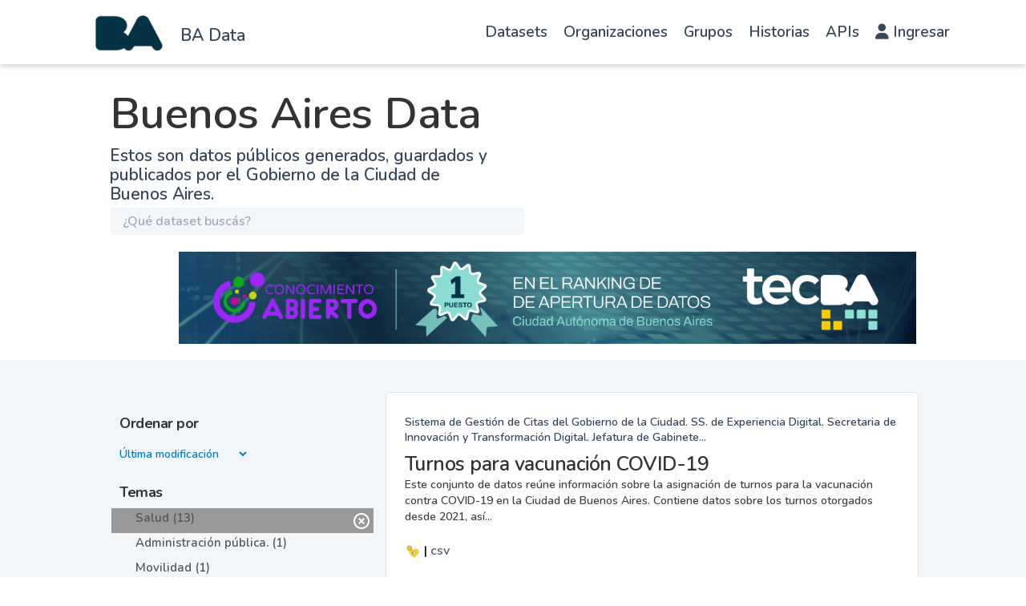

--- FILE ---
content_type: text/html; charset=utf-8
request_url: https://data.buenosaires.gob.ar/dataset/?groups=salud&tags=COVID-19&tags=g%C3%A9nero&tags=plan+de+vacunaci%C3%B3n
body_size: 12147
content:
<!DOCTYPE html>
<!--[if IE 9]> <html lang="es" class="ie9"> <![endif]-->
<!--[if gt IE 8]><!--> <html lang="es"  > <!--<![endif]-->
  <head>
<script type="text/javascript">
(function(){
window["loaderConfig"] = "/TSPD/?type=20";
})();

</script>

<script type="text/javascript" src="/TSPD/?type=18"></script>

<APM_DO_NOT_TOUCH>

<script type="text/javascript">
(function(){
window.HUn=!!window.HUn;try{(function(){(function(){var z={decrypt:function(z){try{return JSON.parse(function(z){z=z.split("l");var s="";for(var _=0;_<z.length;++_)s+=String.fromCharCode(z[_]);return s}(z))}catch(_){}}};return z={configuration:z.decrypt("[base64]")}})();
var Sz=85;try{var Iz,Jz,Oz=Z(908)?0:1,zZ=Z(883)?0:1,SZ=Z(892)?0:1,_Z=Z(787)?1:0;for(var zs=(Z(821),0);zs<Jz;++zs)Oz+=Z(734)?2:1,zZ+=(Z(723),2),SZ+=(Z(819),2),_Z+=Z(651)?3:1;Iz=Oz+zZ+SZ+_Z;window.JJ===Iz&&(window.JJ=++Iz)}catch(Zs){window.JJ=Iz}var Ss=!0;function J(z){var s=arguments.length,_=[],l=1;while(l<s)_[l-1]=arguments[l++]-z;return String.fromCharCode.apply(String,_)}
function is(z){var s=64;!z||document[J(s,182,169,179,169,162,169,172,169,180,185,147,180,161,180,165)]&&document[I(s,182,169,179,169,162,169,172,169,180,185,147,180,161,180,165)]!==J(s,182,169,179,169,162,172,165)||(Ss=!1);return Ss}function I(z){var s=arguments.length,_=[];for(var l=1;l<s;++l)_.push(arguments[l]-z);return String.fromCharCode.apply(String,_)}function S(z,s){z+=s;return z.toString(36)}function Is(){}is(window[Is[S(1086769,Sz)]]===Is);
is(typeof ie9rgb4!==I(Sz,187,202,195,184,201,190,196,195));is(RegExp("\x3c")[I(Sz,201,186,200,201)](function(){return"\x3c"})&!RegExp(J(Sz,205,136,185))[S(1372120,Sz)](function(){return"'x3'+'d';"}));
var ls=window[J(Sz,182,201,201,182,184,189,154,203,186,195,201)]||RegExp(J(Sz,194,196,183,190,209,182,195,185,199,196,190,185),I(Sz,190))[S(1372120,Sz)](window["\x6e\x61vi\x67a\x74\x6f\x72"]["\x75\x73e\x72A\x67\x65\x6et"]),Ls=+new Date+(Z(435)?6E5:780601),zS,sS,SS,_S=window[J(Sz,200,186,201,169,190,194,186,196,202,201)],iS=ls?Z(425)?3E4:25912:Z(925)?8191:6E3;
document[J(Sz,182,185,185,154,203,186,195,201,161,190,200,201,186,195,186,199)]&&document[I(Sz,182,185,185,154,203,186,195,201,161,190,200,201,186,195,186,199)](I(Sz,203,190,200,190,183,190,193,190,201,206,184,189,182,195,188,186),function(z){var s=7;document[I(s,125,112,122,112,105,112,115,112,123,128,90,123,104,123,108)]&&(document[I(s,125,112,122,112,105,112,115,112,123,128,90,123,104,123,108)]===S(1058781976,s)&&z[I(s,112,122,91,121,124,122,123,108,107)]?SS=!0:document[I(s,125,112,122,112,105,
112,115,112,123,128,90,123,104,123,108)]===S(68616527659,s)&&(zS=+new Date,SS=!1,IS()))});function IS(){if(!document[I(10,123,127,111,124,131,93,111,118,111,109,126,121,124)])return!0;var z=+new Date;if(z>Ls&&(Z(978)?736911:6E5)>z-zS)return is(!1);var s=is(sS&&!SS&&zS+iS<z);zS=z;sS||(sS=!0,_S(function(){sS=!1},Z(472)?1:0));return s}IS();var jS=[Z(510)?17795081:23747105,Z(952)?2147483647:27611931586,Z(656)?1558153217:1489172778];
function JS(z){var s=44;z=typeof z===S(1743045632,s)?z:z[I(s,160,155,127,160,158,149,154,147)](Z(86)?36:44);var _=window[z];if(!_||!_[J(s,160,155,127,160,158,149,154,147)])return;var l=""+_;window[z]=function(z,s){sS=!1;return _(z,s)};window[z][J(s,160,155,127,160,158,149,154,147)]=function(){return l}}for(var LS=(Z(492),0);LS<jS[I(Sz,193,186,195,188,201,189)];++LS)JS(jS[LS]);is(!1!==window[J(Sz,157,170,195)]);window.Lj=window.Lj||{};window.Lj.Li_="[base64]";
function oS(z){var s=+new Date,_;!document[J(83,196,200,184,197,204,166,184,191,184,182,199,194,197,148,191,191)]||s>Ls&&(Z(18)?6E5:892178)>s-zS?_=is(!1):(_=is(sS&&!SS&&zS+iS<s),zS=s,sS||(sS=!0,_S(function(){sS=!1},Z(333)?1:0)));return!(arguments[z]^_)}function Z(z){return 819>z}(function s_(s){s&&"number"!==typeof s||("number"!==typeof s&&(s=1E3),s=Math.max(s,1),setInterval(function(){s_(s-10)},s))})(!0);})();}catch(x){}finally{ie9rgb4=void(0);};function ie9rgb4(a,b){return a>>b>>0};

})();

</script>
</APM_DO_NOT_TOUCH>

<script type="text/javascript" src="/TSPD/08c2a3f74fab20003c9380aaaf5ccdb2383547268455531677f1b889266de420ca9f3fa2c77bb12a?type=17"></script>

    <meta charset="utf-8" />
      <meta name="csrf_field_name" content="_csrf_token" />
      <meta name="_csrf_token" content="IjI4OTNiM2U3MTEyNzc5YTJiNmVkOGJiOTAwNTQwYjUyNzk3MTJkOTQi.aXHgwQ.et5cLfBoDYvqB7teBOaRgXFW5mc" />

      <meta name="generator" content="ckan 2.11.0" />
      <meta name="viewport" content="width=device-width, initial-scale=1.0">

    <meta property="og:url" content="https://data.buenosaires.gob.ar/">
    <meta property="og:type" content="article">
    <meta property="og:title" content="Buenos Aires Data">
    <meta property="og:site_name" content="Buenos Aires Data">
    <meta property="og:description"
          content="Abrimos los datos que produce la Ciudad para que puedas desarrollar aplicaciones, contar historias y poner en valor los datos de Buenos Aires.">
    <meta property="og:image" content="https://data.buenosaires.gob.ar">
    <meta property="og:image:type" content="image/png">
    <meta property="og:image:width" content="2400">
    <meta property="og:image:height" content="1260">
    <meta property="og:locale" content="es_AR">

    <meta name="twitter:card" content="summary">
    <meta name="twitter:site" content="@BAGobAbierto"/>

    <meta name="twitter:title" content="Buenos Aires Data | Datos">
    <meta name="twitter:description"
    content="Mirá los datos públicos generados, guardados y publicados por organismos de gobierno de la República Argentina.">
    <meta name="twitter:image:src" content="http://datos.gob.ar/img/twitter_card_data.png">
    <title>Buenos Aires Data - Datasets</title>

    
    <link rel="shortcut icon" href="/favicon.ico" type="image/x-icon" />
  
      
      
      
    
    
    
  


    
    <link href="/webassets/base/1162850e_main.css" rel="stylesheet"/>
<link href="/webassets/ckanext-gobar-theme/gobar_style.css?fde8594f" rel="stylesheet"/>
<link href="/webassets/ckanext-gobar-theme/gcba_theme.css?0f830a2c" rel="stylesheet"/>
<link href="/webassets/ckanext-activity/8dd77216_activity.css" rel="stylesheet"/>
    
    

  </head>

  
  <body data-site-root="https://data.buenosaires.gob.ar/" data-locale-root="https://data.buenosaires.gob.ar/" >

    
        <link rel="stylesheet" href="https://cdnjs.cloudflare.com/ajax/libs/font-awesome/6.1.0/css/all.min.css">


<nav id="header" class="navbar navbar-default navbar-fixed-top">
    <div class="container">
        <div class="row">
            <div class="col-sm-3 col-xs-4 no_padding">
                <div id="logo-sitio">
                    <a href="/" style="text-decoration: none;">
                        <div id="ba-logo" class="navbar-brand img-responsive text-center" data-original-title="" title=""></div>
                    </a>
                </div>
                <div class="h4-nunito-semibold-—-21-px" style="margin-top: 30px;">
                    <a href="/" style="color: var(--grisulado-90-texto-primario);">BA Data</a>
                </div>
            </div><div class="col-sm-9 col-xs-8">
                <nav class="navbar navbar-expand-lg">
                    <div class="container-fluid">
                        <div class="navbar-header">
                            <button type="button" class="navbar-toggler collapsed" data-toggle="collapse" data-target="#main-nav"
                                style="border: 1px solid black!important; border-radius: 4px!important; margin-right: 0; margin-top: 8px; padding: 9px 10px !important; ">
                                <span class="sr-only">Cambiar navegación</span>
                                <span class="icon-bar"></span>
                                <span class="icon-bar"></span>
                                <span class="icon-bar"></span>
                            </button>
                        </div>
                        <div class="collapse navbar-collapse" id="main-nav">
                            <ul class="nav navbar-nav navbar-right">
                                <li><a href="/dataset/">Datasets</a></li>
                                <li><a href="/organization/">Organizaciones</a></li>
                                <li><a href="/group/">Grupos</a></li>
                                <li><a href="https://www.buenosaires.gob.ar/datosabiertos/historias">Historias</a></li>
                                <li><a href="https://www.buenosaires.gob.ar/datosabiertos/apis">APIs</a></li>
                                <li>
                                    <a href="/user/login">
                                        <i class="fas fa-user"></i>
                                        Ingresar
                                    </a>
                                </li>
                                
                            </ul>
                        </div>
                       
                    </div>
                </nav>
                </div></div>
    </div>
</nav>
        



<div id="title" class="container-fluid">
    <div style="background: var(--blanco-fondo-primario) 0% 0% no-repeat padding-box;">
        <div class="restricted-max-width">
            <div class="col-xs-12 col-md-10 col-md-offset-1">
                <div id="title-container" class="col-xs-12 col-md-6">
                    <h1>Buenos Aires Data</h1>
                    <p class="description">Estos son datos públicos generados, guardados y publicados por el Gobierno de
                        la Ciudad de Buenos Aires.</p>

                    <div id="searcher" class="col-xs-8 col-xs-offset-2 col-md-12 col-md-offset-0 col-lg-12 no-padding">
                        <form class="module-content search-form" method="get"
                            action="/dataset/">
                            <div class="form-group has-feedback">
                                <input type="text" class="search form-control" name="q" value="" autocomplete="off"
                                    placeholder="¿Qué dataset buscás?" maxlength="200" />
                                <button type="submit">
                                    <i class="glyphicon glyphicon-search form-control-feedback"></i>
                                </button>
                            </div>
                            
                        </form>
                    </div>

                    
                </div>
                
                <div class="restricted-max-width">
                    <div class="col-xs-12 col-sm-11 col-sm-offset-1">
                        
                    <div class="swiffy-slider" data-slider-nav-autoplay>
                        <ul class="slider-container"><li><a href="https://buenosaires.gob.ar/noticias/buenos-aires-lidera-el-ranking-de-datos-abiertos-en-argentina?bvjhsd" target="_blank"><img src="https://buenosaires.gob.ar/sites/default/files/inline-images/100%25%20banner%20%283%29.jpg" style="max-width: 100%;height: auto;"></a></li><li><a href="https://buenosaires.gob.ar/innovacionytransformaciondigital/buenos-aires-data" target="_blank"><img src="https://buenosaires.gob.ar/sites/default/files/inline-images/Buenos%20Aires%20Data%202024-72.png" style="max-width: 100%;height: auto;"></a></li><li><a href="https://buenosaires.gob.ar/noticias/por-tercer-ano-consecutivo-buenos-aires-lidera-el-ranking-de-datos-abiertos-en-argentina" target="_blank"><img src="https://clientes.grupomost.com/gcba/desa/Instalaciones.agcontrol.gob.ar/imagen2.png" style="max-width: 100%;height: auto;"></a></li></ul>
                    
                        <button type="button" class="slider-nav slider-nav-autoplay"></button>
                        <button type="button" class="slider-nav slider-nav-next"></button>
                    </div>
                </div>        
                </div>
            </div>
        </div>
    </div>
</div>




<div class="flash-messages"></div>
<div class="footer-down">
    <div class="package-container container-fluid display-block">
        <div class="restricted-max-width">
            <div class="package-search col-xs-12 col-md-10 col-md-offset-1">
                <div class="filters-container col-md-4">
    <div class="hidden-md hidden-lg hide-filters-button">
        <i class="icon-chevron-left"></i>
    </div>
    








<form  data-module="select-switch" data-module-target="" method="get">
    <div class="order search-filter">
        <h2 class="filter-title">Ordenar por</h2>
        <select id="field-order-by" name="sort"
            style="background: transparent; border: 0 !important; margin-left: 11px;color:#007BC7;">
            
            
            <option value="metadata_modified desc" >Última modificación
            </option>
            
            
            
            <option value="title_string asc" >Ascendente (A - Z)
            </option>
            
            
            
            <option value="title_string desc" >Descendente (Z - A)
            </option>
            
            
        </select>
        
        <button class="btn btn-default js-hide" type="submit" id="submitSearch">Ir</button>
        

        <hr>
    </div>
</form>






    



<div class="search-filter invisible">
    <h2 class="filter-title">Temas</h2>
    
        <ul class="filter-values">
            
                
                
                <a href="/dataset/?tags=COVID-19&amp;tags=g%C3%A9nero&amp;tags=plan+de+vacunaci%C3%B3n">
                    <li class="filter-value  active">
                        <span>Salud (13)</span>
                        <img class="btn-close-filter" src="/img/close-filter.svg">
                    </li>
                </a>
            
                
                
                <a href="/dataset/?groups=salud&amp;tags=COVID-19&amp;tags=g%C3%A9nero&amp;tags=plan+de+vacunaci%C3%B3n&amp;groups=administracion-publica">
                    <li class="filter-value ">
                        <span>Administración pública. (1)</span>
                        <img class="btn-close-filter" src="/img/close-filter.svg">
                    </li>
                </a>
            
                
                
                <a href="/dataset/?groups=salud&amp;tags=COVID-19&amp;tags=g%C3%A9nero&amp;tags=plan+de+vacunaci%C3%B3n&amp;groups=movilidad">
                    <li class="filter-value ">
                        <span>Movilidad (1)</span>
                        <img class="btn-close-filter" src="/img/close-filter.svg">
                    </li>
                </a>
            
        </ul>

        
            
        
    
    <hr>
</div>

    


    <div class="search-filter invisible">
        <h2 class="filter-title">Organizaciones</h2>
        
            <ul class="filter-values">
                
                    
                    
                    <a href="/dataset/?groups=salud&amp;tags=COVID-19&amp;tags=g%C3%A9nero&amp;tags=plan+de+vacunaci%C3%B3n&amp;organization=ministerio-de-salud">
                        <li class="filter-value ">
                            <span>Ministerio de Salud (10)</span>
                            <img class="btn-close-filter" src="/img/close-filter.svg">
                        </li>
                    </a>
                
                    
                    
                    <a href="/dataset/?groups=salud&amp;tags=COVID-19&amp;tags=g%C3%A9nero&amp;tags=plan+de+vacunaci%C3%B3n&amp;organization=jefatura-de-gabinete-de-ministros">
                        <li class="filter-value ">
                            <span>Jefatura de Gabinete de Ministros (3)</span>
                            <img class="btn-close-filter" src="/img/close-filter.svg">
                        </li>
                    </a>
                
            </ul>

            
                
            
        
        <hr>
    </div>



    


    <div class="search-filter invisible">
        <h2 class="filter-title">Etiquetas</h2>
        
            <ul class="filter-values">
                
                    
                    
                    <a href="/dataset/?groups=salud&amp;tags=g%C3%A9nero&amp;tags=plan+de+vacunaci%C3%B3n">
                        <li class="filter-value  active">
                            <span>COVID-19 (13)</span>
                            <img class="btn-close-filter" src="/img/close-filter.svg">
                        </li>
                    </a>
                
                    
                    
                    <a href="/dataset/?groups=salud&amp;tags=COVID-19&amp;tags=g%C3%A9nero&amp;tags=plan+de+vacunaci%C3%B3n&amp;tags=coronavirus">
                        <li class="filter-value ">
                            <span>coronavirus (9)</span>
                            <img class="btn-close-filter" src="/img/close-filter.svg">
                        </li>
                    </a>
                
                    
                    
                    <a href="/dataset/?groups=salud&amp;tags=COVID-19&amp;tags=g%C3%A9nero&amp;tags=plan+de+vacunaci%C3%B3n&amp;tags=salud">
                        <li class="filter-value ">
                            <span>salud (8)</span>
                            <img class="btn-close-filter" src="/img/close-filter.svg">
                        </li>
                    </a>
                
                    
                    
                    <a href="/dataset/?groups=salud&amp;tags=COVID-19&amp;tags=g%C3%A9nero&amp;tags=plan+de+vacunaci%C3%B3n&amp;tags=hisopados">
                        <li class="filter-value ">
                            <span>hisopados (3)</span>
                            <img class="btn-close-filter" src="/img/close-filter.svg">
                        </li>
                    </a>
                
                    
                    
                    <a href="/dataset/?groups=salud&amp;tags=COVID-19&amp;tags=g%C3%A9nero">
                        <li class="filter-value  active">
                            <span>plan de vacunación (3)</span>
                            <img class="btn-close-filter" src="/img/close-filter.svg">
                        </li>
                    </a>
                
                    
                    
                    <a href="/dataset/?groups=salud&amp;tags=COVID-19&amp;tags=g%C3%A9nero&amp;tags=plan+de+vacunaci%C3%B3n&amp;tags=postas+de+vacunaci%C3%B3n">
                        <li class="filter-value ">
                            <span>postas de vacunación (3)</span>
                            <img class="btn-close-filter" src="/img/close-filter.svg">
                        </li>
                    </a>
                
                    
                    
                    <a href="/dataset/?groups=salud&amp;tags=COVID-19&amp;tags=g%C3%A9nero&amp;tags=plan+de+vacunaci%C3%B3n&amp;tags=vacunas">
                        <li class="filter-value ">
                            <span>vacunas (3)</span>
                            <img class="btn-close-filter" src="/img/close-filter.svg">
                        </li>
                    </a>
                
                    
                    
                    <a href="/dataset/?groups=salud&amp;tags=COVID-19&amp;tags=g%C3%A9nero&amp;tags=plan+de+vacunaci%C3%B3n&amp;tags=adultos+mayores">
                        <li class="filter-value ">
                            <span>adultos mayores (2)</span>
                            <img class="btn-close-filter" src="/img/close-filter.svg">
                        </li>
                    </a>
                
                    
                    
                    <a href="/dataset/?groups=salud&amp;tags=COVID-19&amp;tags=g%C3%A9nero&amp;tags=plan+de+vacunaci%C3%B3n&amp;tags=hospitales">
                        <li class="filter-value ">
                            <span>hospitales (2)</span>
                            <img class="btn-close-filter" src="/img/close-filter.svg">
                        </li>
                    </a>
                
                    
                    
                    <a href="/dataset/?groups=salud&amp;tags=COVID-19&amp;tags=g%C3%A9nero&amp;tags=plan+de+vacunaci%C3%B3n&amp;tags=llamados">
                        <li class="filter-value ">
                            <span>llamados (2)</span>
                            <img class="btn-close-filter" src="/img/close-filter.svg">
                        </li>
                    </a>
                
            </ul>

            
                
                    <a href="/dataset/?groups=salud&amp;tags=COVID-19&amp;tags=g%C3%A9nero&amp;tags=plan+de+vacunaci%C3%B3n&amp;_tags_limit=0"
                       class="filter-show-more">
                        <p>
                            <?xml version="1.0" encoding="utf-8"?>
<svg version="1.1" id="Capa_1" xmlns="http://www.w3.org/2000/svg" xmlns:xlink="http://www.w3.org/1999/xlink" x="0px" y="0px"
	 viewBox="0 0 15.1 11.1" style="enable-background:new 0 0 15.1 11.1;" xml:space="preserve" class="arrow-down">
<style type="text/css">
	.st0{fill:#999999;}
	.st1{fill:#999999;}
</style>
<g>
	<path class="st0" d="M1.8,1.9l5.7,5.7l5.7-5.7L15,3.6l-7.5,7.5L0,3.6L1.8,1.9z"/>
</g>
</svg>
                            Mostrar más
                            <?xml version="1.0" encoding="utf-8"?>
<svg version="1.1" id="Capa_1" xmlns="http://www.w3.org/2000/svg" xmlns:xlink="http://www.w3.org/1999/xlink" x="0px" y="0px"
	 viewBox="0 0 15.1 11.1" style="enable-background:new 0 0 15.1 11.1;" xml:space="preserve" class="arrow-down">
<style type="text/css">
	.st0{fill:#999999;}
	.st1{fill:#999999;}
</style>
<g>
	<path class="st0" d="M1.8,1.9l5.7,5.7l5.7-5.7L15,3.6l-7.5,7.5L0,3.6L1.8,1.9z"/>
</g>
</svg>
                        </p>
                    </a>
                
            
        
        <hr>
    </div>



    <a class="btn-close no-text hide-filters"><i class="icon-remove-sign"></i><span class="text">close</span></a>
</div>
                <div id="search-results" class="col-xs-12 col-md-8 invisible">   
    

    


    







<form id="dataset-search-form"  class="search-form container-fluid search-and-order" method="get"
    data-module="select-switch">
    <div class="restricted-max-width">

        <span>
    
    

    
        
            
    <input type="hidden" name="groups" value="salud"/>

        
    
        
            
    <input type="hidden" name="tags" value="COVID-19"/>

        
    
        
            
    <input type="hidden" name="tags" value="género"/>

        
    
        
            
    <input type="hidden" name="tags" value="plan de vacunación"/>

        
    
        
            
    <input type="hidden" name="groups" value="salud"/>

        
    
        
            
    <input type="hidden" name="tags" value="COVID-19"/>

        
    
</span>

        
    </div>
</form>







    <div class="dataset-list"><a href="/dataset/turnos-para-vacunacion-covid-19" class="dataset-item">
    <div class="dataset-container">
        <div class="dataset-border container-fluid">
            <div class="restricted-max-width">
                <div class="dataset-content col-xs-12">
                    <div class="dataset-author" style="color: var(--grisulado-90-texto-primario) !important;">Sistema de Gestión de Citas del Gobierno de la Ciudad. SS. de Experiencia Digital. Secretaria de Innovación y Transformación Digital. Jefatura de Gabinete...</div>
                    <h3 class="dataset-title">Turnos para vacunación COVID-19</h3>

                    <div class="dataset-notes">Este conjunto de datos reúne información sobre la asignación de turnos para la vacunación contra COVID-19 en la Ciudad de Buenos Aires. Contiene datos sobre los turnos otorgados desde 2021, así...</div>
                    <br>
                </div>
            </div><img src="https://nba-back-cache.buenosaires.gob.ar/api/v1/imagen/categoria/imagen_categoria_68.svg" title="Salud" class="group-image" style="width: 20px;"><span style="color: black">&nbsp;|</span>
                    
                
            <span data-format="csv">csv</span></div>

    </div>
</a><a href="/dataset/reporte-covid" class="dataset-item">
    <div class="dataset-container">
        <div class="dataset-border container-fluid">
            <div class="restricted-max-width">
                <div class="dataset-content col-xs-12">
                    <div class="dataset-author" style="color: var(--grisulado-90-texto-primario) !important;">Ministerio de Salud</div>
                    <h3 class="dataset-title">Reporte COVID-19.</h3>

                    <div class="dataset-notes">Información de indicadores de COVID-19 publicados por el Ministerio de Salud en su reporte diario.</div>
                    <br>
                </div>
            </div><img src="https://nba-back-cache.buenosaires.gob.ar/api/v1/imagen/categoria/imagen_categoria_89.svg" title="Movilidad" class="group-image" style="width: 20px;"><img src="https://nba-back-cache.buenosaires.gob.ar/api/v1/imagen/categoria/imagen_categoria_68.svg" title="Salud" class="group-image" style="width: 20px;"><span style="color: black">&nbsp;|</span>
                    
                
            <span data-format="otro">otro</span>
                    
                
            <span data-format="csv">csv</span></div>

    </div>
</a><a href="/dataset/hospitales" class="dataset-item">
    <div class="dataset-container">
        <div class="dataset-border container-fluid">
            <div class="restricted-max-width">
                <div class="dataset-content col-xs-12">
                    <div class="dataset-author" style="color: var(--grisulado-90-texto-primario) !important;">Ministerio de Salud</div>
                    <h3 class="dataset-title">Hospitales</h3>

                    <div class="dataset-notes">Información y ubicación geográfica de los hospitales de la Ciudad.</div>
                    <br>
                </div>
            </div><img src="https://nba-back-cache.buenosaires.gob.ar/api/v1/imagen/categoria/imagen_categoria_68.svg" title="Salud" class="group-image" style="width: 20px;"><span style="color: black">&nbsp;|</span>
                    
                
            <span data-format="json">json</span>
                    
                
            <span data-format="csv">csv</span>
                    
                
            <span data-format="otro">otro</span>
                    
                
            <span data-format="zip">zip</span></div>

    </div>
</a><a href="/dataset/plan-de-vacunacion-covid-19" class="dataset-item">
    <div class="dataset-container">
        <div class="dataset-border container-fluid">
            <div class="restricted-max-width">
                <div class="dataset-content col-xs-12">
                    <div class="dataset-author" style="color: var(--grisulado-90-texto-primario) !important;">Ministerio de Salud</div>
                    <h3 class="dataset-title">Plan de vacunación COVID-19</h3>

                    <div class="dataset-notes">Información sobre los turnos otorgados en cada centro y las vacunas aplicadas según las etapas de vacunación contra el virus COVID-19. </div>
                    <br>
                </div>
            </div><img src="https://nba-back-cache.buenosaires.gob.ar/api/v1/imagen/categoria/imagen_categoria_68.svg" title="Salud" class="group-image" style="width: 20px;"><span style="color: black">&nbsp;|</span>
                    
                
            <span data-format="otro">otro</span>
                    
                
            <span data-format="csv">csv</span></div>

    </div>
</a><a href="/dataset/centros-salud-accion-comunitaria-cesac" class="dataset-item">
    <div class="dataset-container">
        <div class="dataset-border container-fluid">
            <div class="restricted-max-width">
                <div class="dataset-content col-xs-12">
                    <div class="dataset-author" style="color: var(--grisulado-90-texto-primario) !important;">Ministerio de Salud</div>
                    <h3 class="dataset-title">Centros de Salud y Acción Comunitaria (CESAC)</h3>

                    <div class="dataset-notes">Ubicación geográfica de los Centros de Salud y Acción Comunitaria (CESAC) de la Ciudad, incluyendo información sobre 
los servicios de salud sexual y reproductiva.</div>
                    <br>
                </div>
            </div><img src="https://nba-back-cache.buenosaires.gob.ar/api/v1/imagen/categoria/imagen_categoria_68.svg" title="Salud" class="group-image" style="width: 20px;"><span style="color: black">&nbsp;|</span>
                    
                
            <span data-format="csv">csv</span>
                    
                
            <span data-format="zip">zip</span>
                    
                
            <span data-format="json">json</span>
                    
                
            <span data-format="otro">otro</span></div>

    </div>
</a><a href="/dataset/casos-covid-19" class="dataset-item">
    <div class="dataset-container">
        <div class="dataset-border container-fluid">
            <div class="restricted-max-width">
                <div class="dataset-content col-xs-12">
                    <div class="dataset-author" style="color: var(--grisulado-90-texto-primario) !important;">Ministerio de Salud</div>
                    <h3 class="dataset-title">Casos COVID-19</h3>

                    <div class="dataset-notes">Información sobre los casos registrados de COVID-19 en la Ciudad. La información se actualiza semanalmente</div>
                    <br>
                </div>
            </div><img src="https://nba-back-cache.buenosaires.gob.ar/api/v1/imagen/categoria/imagen_categoria_68.svg" title="Salud" class="group-image" style="width: 20px;"><span style="color: black">&nbsp;|</span>
                    
                
            <span data-format="csv">csv</span></div>

    </div>
</a><a href="/dataset/operativo-detectar" class="dataset-item">
    <div class="dataset-container">
        <div class="dataset-border container-fluid">
            <div class="restricted-max-width">
                <div class="dataset-content col-xs-12">
                    <div class="dataset-author" style="color: var(--grisulado-90-texto-primario) !important;">Ministerio de Salud</div>
                    <h3 class="dataset-title">Operativo DetectAR</h3>

                    <div class="dataset-notes">Ubicación de los operativos DetectAR para testeo de COVID-19 en los barrios de la Ciudad</div>
                    <br>
                </div>
            </div><img src="https://nba-back-cache.buenosaires.gob.ar/api/v1/imagen/categoria/imagen_categoria_68.svg" title="Salud" class="group-image" style="width: 20px;"><span style="color: black">&nbsp;|</span>
                    
                
            <span data-format="csv">csv</span>
                    
                
            <span data-format="json">json</span>
                    
                
            <span data-format="otro">otro</span>
                    
                
            <span data-format="zip">zip</span></div>

    </div>
</a><a href="/dataset/traslados-covid-19" class="dataset-item">
    <div class="dataset-container">
        <div class="dataset-border container-fluid">
            <div class="restricted-max-width">
                <div class="dataset-content col-xs-12">
                    <div class="dataset-author" style="color: var(--grisulado-90-texto-primario) !important;">Secretaría de Transporte y Obras Públicas. Jefatura de Gabinete de Ministros</div>
                    <h3 class="dataset-title">Traslados COVID-19</h3>

                    <div class="dataset-notes">Traslados realizados por taxis y micros a Unidades Febriles de Urgencia, barrios vulnerables y hoteles en el contexto de la pandemia COVID-19.</div>
                    <br>
                </div>
            </div><img src="https://nba-back-cache.buenosaires.gob.ar/api/v1/imagen/categoria/imagen_categoria_1.svg" title="Administración pública." class="group-image" style="width: 20px;"><img src="https://nba-back-cache.buenosaires.gob.ar/api/v1/imagen/categoria/imagen_categoria_68.svg" title="Salud" class="group-image" style="width: 20px;"><span style="color: black">&nbsp;|</span>
                    
                
            <span data-format="otro">otro</span>
                    
                
            <span data-format="csv">csv</span></div>

    </div>
</a><a href="/dataset/postas-de-vacunacion-covid-19" class="dataset-item">
    <div class="dataset-container">
        <div class="dataset-border container-fluid">
            <div class="restricted-max-width">
                <div class="dataset-content col-xs-12">
                    <div class="dataset-author" style="color: var(--grisulado-90-texto-primario) !important;">Ministerio de Salud</div>
                    <h3 class="dataset-title">Postas de vacunación COVID-19</h3>

                    <div class="dataset-notes">Información georreferenciada sobre las postas públicas y privadas para la vacunación contra el COVID-19.</div>
                    <br>
                </div>
            </div><img src="https://nba-back-cache.buenosaires.gob.ar/api/v1/imagen/categoria/imagen_categoria_68.svg" title="Salud" class="group-image" style="width: 20px;"><span style="color: black">&nbsp;|</span>
                    
                
            <span data-format="csv">csv</span>
                    
                
            <span data-format="json">json</span>
                    
                
            <span data-format="otro">otro</span>
                    
                
            <span data-format="zip">zip</span></div>

    </div>
</a><a href="/dataset/ufus" class="dataset-item">
    <div class="dataset-container">
        <div class="dataset-border container-fluid">
            <div class="restricted-max-width">
                <div class="dataset-content col-xs-12">
                    <div class="dataset-author" style="color: var(--grisulado-90-texto-primario) !important;">Ministerio de Salud</div>
                    <h3 class="dataset-title">Unidades Febriles de Urgencia</h3>

                    <div class="dataset-notes">Información periódica sobre la atención brindada en las Unidades Febriles de Urgencia (UFU) ubicadas en Hospitales General de Agudos y Pediátricos, las cuales fueron creadas para atender pacientes...</div>
                    <br>
                </div>
            </div><img src="https://nba-back-cache.buenosaires.gob.ar/api/v1/imagen/categoria/imagen_categoria_68.svg" title="Salud" class="group-image" style="width: 20px;"><span style="color: black">&nbsp;|</span>
                    
                
            <span data-format="otro">otro</span>
                    
                
            <span data-format="csv">csv</span>
                    
                
            <span data-format="otro">otro</span>
                    
                
            <span data-format="zip">zip</span></div>

    </div>
</a><a href="/dataset/147-covid" class="dataset-item">
    <div class="dataset-container">
        <div class="dataset-border container-fluid">
            <div class="restricted-max-width">
                <div class="dataset-content col-xs-12">
                    <div class="dataset-author" style="color: var(--grisulado-90-texto-primario) !important;">Ministerio de Salud</div>
                    <h3 class="dataset-title">Llamados 147 COVID-19.</h3>

                    <div class="dataset-notes">Llamados diarios realizados a la línea de atención 147 relacionados a COVID-19</div>
                    <br>
                </div>
            </div><img src="https://nba-back-cache.buenosaires.gob.ar/api/v1/imagen/categoria/imagen_categoria_68.svg" title="Salud" class="group-image" style="width: 20px;"><span style="color: black">&nbsp;|</span>
                    
                
            <span data-format="csv">csv</span></div>

    </div>
</a><a href="/dataset/llamados-107-covid" class="dataset-item">
    <div class="dataset-container">
        <div class="dataset-border container-fluid">
            <div class="restricted-max-width">
                <div class="dataset-content col-xs-12">
                    <div class="dataset-author" style="color: var(--grisulado-90-texto-primario) !important;">Ministerio de Salud</div>
                    <h3 class="dataset-title">Llamados 107 COVID-19</h3>

                    <div class="dataset-notes">Llamados diarios realizados a la línea de emergencias 107 con motivo de la pandemia COVID-19</div>
                    <br>
                </div>
            </div><img src="https://nba-back-cache.buenosaires.gob.ar/api/v1/imagen/categoria/imagen_categoria_68.svg" title="Salud" class="group-image" style="width: 20px;"><span style="color: black">&nbsp;|</span>
                    
                
            <span data-format="otro">otro</span>
                    
                
            <span data-format="csv">csv</span></div>

    </div>
</a><a href="/dataset/contactos-boti-triage-covid-19" class="dataset-item">
    <div class="dataset-container">
        <div class="dataset-border container-fluid">
            <div class="restricted-max-width">
                <div class="dataset-content col-xs-12">
                    <div class="dataset-author" style="color: var(--grisulado-90-texto-primario) !important;">Secretaría de Innovación y Transformación Digital. Subsecretaría de Ciudad Inteligente</div>
                    <h3 class="dataset-title">Contactos BOTI - Triage por COVID-19</h3>

                    <div class="dataset-notes">Este conjunto de datos registra la cantidad de interacciones en BOTI, el chatbot del Gobierno de la Ciudad de Buenos Aires, relacionadas con el triage virtual durante la pandemia de Coronavirus....</div>
                    <br>
                </div>
            </div><img src="https://nba-back-cache.buenosaires.gob.ar/api/v1/imagen/categoria/imagen_categoria_68.svg" title="Salud" class="group-image" style="width: 20px;"><span style="color: black">&nbsp;|</span>
                    
                
            <span data-format="otro">otro</span>
                    
                
            <span data-format="csv">csv</span></div>

    </div>
</a></div>

    

    <div class="filters-veil"></div>
</div>
            </div>
        </div>
    </div>
</div>




            <footer id="ba-footer" class="footer">
  <div class="container">
    <div class="row footer-row">

      <div class="col-md-6 col-sm-12 col-xs-12">
        <div class="col-xs-6">
          <div class="container-ba">
            <a href="https://www.buenosaires.gob.ar/"><img src="/img/ba_vamosba_blanco.png"
                class="img-responsive logo_footer"></a>
          </div>
        </div>

        <div class="col-xs-6">
          <div class="container-ba-border"></div>
        </div>
      </div>

      <div class="col-md-6 col-sm-12 col-xs-12">
        <section class="container-redes">
          <ul class="mini-social">
            <li><a class="social-fb" href="https://www.facebook.com/gcba" target="_blank">Facebook</a></li>
            <li><a class="social-tw" href="https://www.twitter.com/gcba" target="_blank">Twitter</a></li>
            <li><a class="social-yt" href="https://www.youtube.com/user/GCBA" target="_blank">Youtube</a></li>
            <li><a class="social-in" href="https://www.instagram.com/buenosaires/" target="_blank">Instagram</a></li>
          </ul>
        </section>
      </div>
    </div>

    <div class="col-md-12 col-sm-12 text-start" style="margin-top: -55px;">
      <div class="container-ciudad">
        <br>
        <a href="https://www.buenosaires.gob.ar/"><img src="/img/logo_footer.png" class="logo_footer_ciudad"></a>
      </div>
    </div>

    <div class="col-xs-12 col-sm-6 col-md-3" >
      <p><a href="mailto:datosabiertos@buenosaires.gob.ar">Contactanos</a></p>
      <p class="ckan-link">
        Desarrollado por<br><a href="https://github.com/datosgcba/ckanext-gobar-theme" target="_blank">Buenos Aires Data</a> Versión: 1.2.2-FIX con <a href="http://ckan.org/" target="_blank"><span class="ckan-name">CKAN Versión: 2.11.0</span></a>
      </p>
      
    </div>

  </div>
  <!-- Global site tag (gtag.js) - Google Analytics -->
  <script async src="https://www.googletagmanager.com/gtag/js?id=G-R0748J8HQ5"></script>
  <script>
    window.dataLayer = window.dataLayer || [];
    function gtag(){dataLayer.push(arguments);}
    gtag('js', new Date());
    gtag('config', 'G-R0748J8HQ5');
  </script>
</footer>
<!--BEGIN QUALTRICS WEBSITE FEEDBACK SNIPPET-->

<script type='text/javascript'>

  (function(){var g=function(e,h,f,g){
  
  this.get=function(a){for(var a=a+"=",c=document.cookie.split(";"),b=0,e=c.length;b<e;b++){for(var d=c[b];" "==d.charAt(0);)d=d.substring(1,d.length);if(0==d.indexOf(a))return d.substring(a.length,d.length)}return null};
  
  this.set=function(a,c){var b="",b=new Date;b.setTime(b.getTime()+6048E5);b="; expires="+b.toGMTString();document.cookie=a+"="+c+b+"; path=/; "};
  
  this.check=function(){var a=this.get(f);if(a)a=a.split(":");else if(100!=e)"v"==h&&(e=Math.random()>=e/100?0:100),a=[h,e,0],this.set(f,a.join(":"));else return!0;var c=a[1];if(100==c)return!0;switch(a[0]){case "v":return!1;case "r":return c=a[2]%Math.floor(100/c),a[2]++,this.set(f,a.join(":")),!c}return!0};
  
  this.go=function(){if(this.check()){var a=document.createElement("script");a.type="text/javascript";a.src=g;document.body&&document.body.appendChild(a)}};
  
  this.start=function(){var t=this;"complete"!==document.readyState?window.addEventListener?window.addEventListener("load",function(){t.go()},!1):window.attachEvent&&window.attachEvent("onload",function(){t.go()}):t.go()};};
  
  try{(new g(100,"r","QSI_S_ZN_1NDCI2TRq1Azp5q","https://zn1ndci2trq1azp5q-ciudaddebuenosaires.siteintercept.qualtrics.com/SIE/?Q_ZID=ZN_1NDCI2TRq1Azp5q")).start()}catch(i){}})();
  
  </script><div id='ZN_1NDCI2TRq1Azp5q'><!--DO NOT REMOVE-CONTENTS PLACED HERE--></div>
  
  <!--END WEBSITE FEEDBACK SNIPPET-->
  
        
    <script>
        window.onunload = function() {};
    </script>

    
    
    
    
    
    
    
    
    

    
    <link href="/webassets/vendor/f3b8236b_select2.css" rel="stylesheet"/>
<link href="/webassets/vendor/53df638c_fontawesome.css" rel="stylesheet"/>
    <script src="/webassets/vendor/240e5086_jquery.js" type="text/javascript"></script>
<script src="/webassets/ckanext-gobar-theme/bf82c53e_background_ie.js" type="text/javascript"></script>
<script src="/webassets/ckanext-gobar-theme/d92d641e_replace_svg.js" type="text/javascript"></script>
<script src="/webassets/ckanext-gobar-theme/db9a9a35_search.js" type="text/javascript"></script>
<script src="/webassets/vendor/90dbb6bf_vendor.js" type="text/javascript"></script>
<script src="/webassets/vendor/a3003351_bootstrap.js" type="text/javascript"></script>
<script src="/webassets/vendor/529a0eb7_htmx.js" type="text/javascript"></script>
<script src="/webassets/base/a65ea3a0_main.js" type="text/javascript"></script>
<script src="/webassets/base/9b74b0a6_ckan.js" type="text/javascript"></script>
<script src="/webassets/ckanext-gobar-theme/ee73a095_libs.js" type="text/javascript"></script>
<script src="/webassets/ckanext-gobar-theme/bd9646e4_console_message.js" type="text/javascript"></script>
<script src="/webassets/ckanext-gobar-theme/f46ad618_forms.js" type="text/javascript"></script>
<script src="/webassets/ckanext-gobar-theme/f42010e1_header.js" type="text/javascript"></script>
  </body>
</html>

--- FILE ---
content_type: text/html
request_url: https://data.buenosaires.gob.ar/TSPD/?type=20
body_size: 3551
content:
<!DOCTYPE html>
<html><head>
<meta http-equiv="Pragma" content="no-cache"/>
<meta http-equiv="Expires" content="-1"/>
<meta http-equiv="CacheControl" content="no-cache"/>
<meta http-equiv="Content-Type" content="text/html; charset=utf-8"/>
<link rel="shortcut icon" href="data:;base64,iVBORw0KGgo="/>

<script type="text/javascript">
(function(){
window["bobcmn"] = "101111111110102000000052000000052000000062000000002abb0c846200000096200000000200000002300000000300000099https%3a%2f%2fdata.buenosaires.gob.ar%2fdataset%2f%3fgroups%3dsalud%26tags%3dCOVID%2d19%26tags%3dg%25C3%25A9nero%26tags%3dplan%2bde%2bvacunaci%25C3%25B3n300000006/TSPD/[base64]";

window.HUn=!!window.HUn;try{(function(){(function sz(){var s=!1;function _(s){for(var _=0;s--;)_+=l(document.documentElement,null);return _}function l(s,_){var O="vi";_=_||new L;return _z(s,function(s){s.setAttribute("data-"+O,_.z1());return l(s,_)},null)}function L(){this.Iz=1;this.LO=0;this.lJ=this.Iz;this.iL=null;this.z1=function(){this.iL=this.LO+this.lJ;if(!isFinite(this.iL))return this.reset(),this.z1();this.LO=this.lJ;this.lJ=this.iL;this.iL=null;return this.lJ};this.reset=function(){this.Iz++;this.LO=0;this.lJ=this.Iz}}var O=!1;
function zz(s,_){var l=document.createElement(s);_=_||document.body;_.appendChild(l);l&&l.style&&(l.style.display="none")}function Zz(_,l){l=l||_;var L="|";function zz(s){s=s.split(L);var _=[];for(var l=0;l<s.length;++l){var O="",Zz=s[l].split(",");for(var iz=0;iz<Zz.length;++iz)O+=Zz[iz][iz];_.push(O)}return _}var Zz=0,_z="datalist,details,embed,figure,hrimg,strong,article,formaddress|audio,blockquote,area,source,input|canvas,form,link,tbase,option,details,article";_z.split(L);_z=zz(_z);_z=new RegExp(_z.join(L),
"g");while(_z.exec(_))_z=new RegExp((""+new Date)[8],"g"),s&&(O=!0),++Zz;return l(Zz&&1)}function _z(s,_,l){(l=l||O)&&zz("div",s);s=s.children;var L=0;for(var Zz in s){l=s[Zz];try{l instanceof HTMLElement&&(_(l),++L)}catch(_z){}}return L}Zz(sz,_)})();var Sz=85;
try{var Iz,Jz,Oz=Z(284)?1:0,zZ=Z(981)?0:1,SZ=Z(750)?1:0,_Z=Z(341)?1:0,JZ=Z(926)?0:1,LZ=Z(768)?1:0,oZ=Z(964)?0:1;for(var zs=(Z(144),0);zs<Jz;++zs)Oz+=(Z(674),2),zZ+=(Z(914),2),SZ+=Z(261)?2:1,_Z+=Z(947)?1:2,JZ+=(Z(792),2),LZ+=(Z(400),2),oZ+=(Z(837),3);Iz=Oz+zZ+SZ+_Z+JZ+LZ+oZ;window.JJ===Iz&&(window.JJ=++Iz)}catch(Zs){window.JJ=Iz}var Ss=!0;function S(z,s){z+=s;return z.toString(36)}
function is(z){var s=34;!z||document[I(s,152,139,149,139,132,139,142,139,150,155,117,150,131,150,135)]&&document[I(s,152,139,149,139,132,139,142,139,150,155,117,150,131,150,135)]!==S(68616527632,s)||(Ss=!1);return Ss}function Is(){}is(window[Is[I(Sz,195,182,194,186)]]===Is);is(typeof ie9rgb4!==S(1242178186114,Sz));is(RegExp("\x3c")[S(1372120,Sz)](function(){return"\x3c"})&!RegExp(I(Sz,205,136,185))[J(Sz,201,186,200,201)](function(){return"'x3'+'d';"}));
var ls=window[I(Sz,182,201,201,182,184,189,154,203,186,195,201)]||RegExp(J(Sz,194,196,183,190,209,182,195,185,199,196,190,185),I(Sz,190))[S(1372120,Sz)](window["\x6e\x61vi\x67a\x74\x6f\x72"]["\x75\x73e\x72A\x67\x65\x6et"]),Ls=+new Date+(Z(219)?6E5:458871),zS,sS,SS,_S=window[J(Sz,200,186,201,169,190,194,186,196,202,201)],iS=ls?Z(252)?3E4:24436:Z(123)?6E3:7157;
document[J(Sz,182,185,185,154,203,186,195,201,161,190,200,201,186,195,186,199)]&&document[J(Sz,182,185,185,154,203,186,195,201,161,190,200,201,186,195,186,199)](I(Sz,203,190,200,190,183,190,193,190,201,206,184,189,182,195,188,186),function(z){var s=18;document[I(s,136,123,133,123,116,123,126,123,134,139,101,134,115,134,119)]&&(document[J(s,136,123,133,123,116,123,126,123,134,139,101,134,115,134,119)]===J(s,122,123,118,118,119,128)&&z[J(s,123,133,102,132,135,133,134,119,118)]?SS=!0:document[I(s,136,
123,133,123,116,123,126,123,134,139,101,134,115,134,119)]===I(s,136,123,133,123,116,126,119)&&(zS=+new Date,SS=!1,IS()))});function I(z){var s=arguments.length,_=[];for(var l=1;l<s;++l)_.push(arguments[l]-z);return String.fromCharCode.apply(String,_)}function IS(){if(!document[I(78,191,195,179,192,199,161,179,186,179,177,194,189,192)])return!0;var z=+new Date;if(z>Ls&&(Z(989)?656972:6E5)>z-zS)return is(!1);var s=is(sS&&!SS&&zS+iS<z);zS=z;sS||(sS=!0,_S(function(){sS=!1},Z(954)?0:1));return s}IS();
var jS=[Z(484)?17795081:9177654,Z(427)?27611931586:2147483647,Z(193)?1558153217:1664358771];function JS(z){var s=45;z=typeof z===S(1743045631,s)?z:z[J(s,161,156,128,161,159,150,155,148)](Z(35)?36:38);var _=window[z];if(!_||!_[I(s,161,156,128,161,159,150,155,148)])return;var l=""+_;window[z]=function(z,s){sS=!1;return _(z,s)};window[z][I(s,161,156,128,161,159,150,155,148)]=function(){return l}}for(var LS=(Z(407),0);LS<jS[S(1294399120,Sz)];++LS)JS(jS[LS]);is(!1!==window[I(Sz,157,170,195)]);
window.Lj=window.Lj||{};window.Lj.sO="[base64]";function oS(z){var s=+new Date,_;!document[J(82,195,199,183,196,203,165,183,190,183,181,198,193,196,147,190,190)]||s>Ls&&(Z(373)?6E5:512153)>s-zS?_=is(!1):(_=is(sS&&!SS&&zS+iS<s),zS=s,sS||(sS=!0,_S(function(){sS=!1},Z(967)?0:1)));return!(arguments[z]^_)}function Z(z){return 819>z}function J(z){var s=arguments.length,_=[],l=1;while(l<s)_[l-1]=arguments[l++]-z;return String.fromCharCode.apply(String,_)}(function Z_(s){return s?0:Z_(s)*Z_(s)})(!0);})();}catch(x){}finally{ie9rgb4=void(0);};function ie9rgb4(a,b){return a>>b>>0};

})();

</script>

<script type="text/javascript" src="/TSPD/08c2a3f74fab20003c9380aaaf5ccdb2383547268455531677f1b889266de420ca9f3fa2c77bb12a?type=11"></script>

<script type="text/javascript">
(function(){
window["blobfp"] = "[base64]";window["slobfp"] = "08e536289d0b100083726c798ff164483203685ab96a14ae";


})();

</script>

<script type="text/javascript" src="/TSPD/08c2a3f74fab20003c9380aaaf5ccdb2383547268455531677f1b889266de420ca9f3fa2c77bb12a?type=12"></script>
<noscript>Please enable JavaScript to view the page content.<br/>Your support ID is: 0.</noscript>
</head><body>
</body></html>

--- FILE ---
content_type: text/html
request_url: https://data.buenosaires.gob.ar/TSPD/08c2a3f74fab2800359294d14fa4ba197cea96d8e453482642cdc9efd745c7e93097c2d6a50e904093a7013684d47caa?type=13
body_size: 566
content:
[base64]

--- FILE ---
content_type: image/svg+xml
request_url: https://nba-back-cache.buenosaires.gob.ar/api/v1/imagen/categoria/imagen_categoria_89.svg
body_size: 5005
content:
<?xml version="1.0" encoding="utf-8"?>
<!-- Generator: Adobe Illustrator 27.0.0, SVG Export Plug-In . SVG Version: 6.00 Build 0)  -->
<svg version="1.1" id="Capa_1" xmlns="http://www.w3.org/2000/svg" xmlns:xlink="http://www.w3.org/1999/xlink" x="0px" y="0px"
	 viewBox="0 0 512 512" style="enable-background:new 0 0 512 512;" xml:space="preserve">
<style type="text/css">
	.st0{fill:#FDD204;}
	.st1{fill:#FFFFFF;}
	.st2{fill:none;stroke:#000000;stroke-width:3.6754;stroke-miterlimit:10;}
</style>
<g>
	<g>
		<g>
			<path class="st0" d="M378.4,441.9c-15.9,0-17.5-1.5-17.5-7.7v-27.1H209.6v27.1c0,5.9-0.8,7.7-16.6,7.7h-6.6
				c-15.9,0-16.6-1.9-16.6-7.7v-31.1l-2-1.8c-1.8-1.6-3.5-3.1-5.1-4.4c-7.5-6.3-10.3-8.7-10.3-18.6V187.2
				c0-52.8,50.8-63.4,132.9-63.4s132.9,10.6,132.9,63.4v191.1c0,9.9-2.8,12.3-10.3,18.6c-1.5,1.3-3.2,2.7-5.1,4.4l-2,1.8v31.1
				c0,6.1-1.6,7.7-16.7,7.7H378.4z"/>
			<g>
				<path class="st1" d="M285.2,129.9c32.3,0,68.7,1.3,93.8,11.1c22.7,8.8,32.9,23.1,32.9,46.2v191.1c0,7.1-1.1,8-8.1,14
					c-1.6,1.3-3.3,2.8-5.2,4.5l-4,3.6v5.4v28.4c0,0.4,0,0.7,0,0.9c-2.5,0.6-8.2,0.6-10.5,0.6h-1.6h-1.7h-1.2h-1.2
					c-2.7,0-8.7,0-11.3-0.7c0-0.2,0-0.5,0-0.9v-21V401h-12.3h-139h-12.3v12.3v21c0,0.4,0,0.7,0,1c-2.5,0.6-8.2,0.6-10.5,0.6h-1.6
					h-1.7H188h-1.6c-2.3,0-8,0-10.5-0.6c0-0.3,0-0.6,0-1v-28.4v-5.4l-4-3.6c-1.9-1.7-3.7-3.2-5.2-4.5c-7-5.9-8.1-6.9-8.1-14V187.2
					c0-23.1,10.1-37.3,32.9-46.2C216.6,131.2,253,129.9,285.2,129.9 M285.2,117.6c-76.8,0-139,8.7-139,69.6v191.1
					c0,15.3,6.8,18,17.4,27.6v28.4c0,13.3,9.9,13.8,22.8,13.8c1.1,0,2.2,0,3.3,0s2.2,0,3.3,0c12.9,0,22.8-0.5,22.8-13.8v-21h139v21
					c0,13.4,10.3,13.8,23.6,13.8c0.8,0,1.6,0,2.4,0c1.1,0,2.2,0,3.3,0c12.7,0,22.8-0.5,22.8-13.8v-28.4
					c10.6-9.6,17.4-12.3,17.4-27.6V187.2C424.2,126.3,362,117.6,285.2,117.6L285.2,117.6z"/>
			</g>
		</g>
		<g>
			<rect x="199.4" y="396.2" class="st0" width="171" height="15"/>
		</g>
		<g>
			<path d="M285.2,121.3c33.1,0,70.4,1.4,97,11.7c12.6,4.9,21.8,11.4,28.2,19.8c6.9,9.1,10.2,20.4,10.2,34.3v191.1
				c0,11.1-3.7,14.2-11.1,20.5c-1.5,1.3-3.2,2.7-5,4.3l-1.2,1.1v1.6v28.4c0,8.8-4.5,10.2-19.1,10.2h-1.6h-1.7h-1.2h-1.2
				c-15.4,0-19.9-1.3-19.9-10.2v-21v-3.7h-3.7h-139h-3.7v3.7v21c0,8.8-4.3,10.2-19.1,10.2h-1.6h-1.7h-1.7h-1.6
				c-14.8,0-19.1-1.3-19.1-10.2v-28.4v-1.6l-1.2-1.1c-1.8-1.6-3.5-3.1-5-4.3c-7.4-6.3-11.1-9.4-11.1-20.5v-191
				c0-14,3.3-25.2,10.2-34.3c6.3-8.4,15.5-14.9,28.2-19.8C214.8,122.7,252.2,121.3,285.2,121.3 M285.2,117.6
				c-76.8,0-139,8.7-139,69.6v191.1c0,15.3,6.8,18,17.4,27.6v28.4c0,13.3,9.9,13.8,22.8,13.8c1.1,0,2.2,0,3.3,0s2.2,0,3.3,0
				c12.9,0,22.8-0.5,22.8-13.8v-21h139v21c0,13.4,10.3,13.8,23.6,13.8c0.8,0,1.6,0,2.4,0c1.1,0,2.2,0,3.3,0
				c12.7,0,22.8-0.5,22.8-13.8v-28.4c10.6-9.6,17.4-12.3,17.4-27.6V187.2C424.2,126.3,362,117.6,285.2,117.6L285.2,117.6z"/>
		</g>
		<g>
			<path class="st1" d="M193.7,320c-11.6,0-21.1-9.5-21.1-21.1V177.8c0-11.6,9.4-21.1,21.1-21.1h183.2c11.6,0,21.1,9.5,21.1,21.1
				v121.1c0,11.6-9.4,21.1-21.1,21.1H193.7z"/>
			<g>
				<path d="M376.8,158.5c10.6,0,19.2,8.6,19.2,19.2v121.1c0,10.6-8.6,19.2-19.2,19.2H193.7c-10.6,0-19.2-8.6-19.2-19.2v-121
					c0-10.6,8.6-19.2,19.2-19.2h183.1 M376.8,154.9H193.7c-12.6,0-22.9,10.3-22.9,22.9v121.1c0,12.6,10.3,22.9,22.9,22.9h183.2
					c12.6,0,22.9-10.3,22.9-22.9V177.8C399.7,165.2,389.4,154.9,376.8,154.9L376.8,154.9z"/>
			</g>
		</g>
		<line class="st2" x1="64.6" y1="447.8" x2="448.4" y2="447.8"/>
		<g>
			<ellipse class="st1" cx="381.4" cy="356.6" rx="17.8" ry="17.9"/>
			<g>
				<path d="M381.4,340.5c8.8,0,16,7.2,16,16s-7.2,16-16,16s-16-7.2-16-16S372.5,340.5,381.4,340.5 M381.4,336.9
					c-10.9,0-19.7,8.8-19.7,19.7c0,10.9,8.8,19.7,19.7,19.7s19.7-8.8,19.7-19.7C401.1,345.7,392.3,336.9,381.4,336.9L381.4,336.9z"
					/>
			</g>
		</g>
		<g>
			<ellipse class="st1" cx="191.7" cy="356.6" rx="17.8" ry="17.9"/>
			<g>
				<path d="M191.7,340.5c8.8,0,16,7.2,16,16s-7.2,16-16,16s-16-7.2-16-16S182.9,340.5,191.7,340.5 M191.7,336.9
					c-10.9,0-19.7,8.8-19.7,19.7c0,10.9,8.8,19.7,19.7,19.7s19.7-8.8,19.7-19.7C211.4,345.7,202.6,336.9,191.7,336.9L191.7,336.9z"
					/>
			</g>
		</g>
		<line class="st2" x1="252.7" y1="350.6" x2="321.5" y2="350.6"/>
		<line class="st2" x1="252.7" y1="364.7" x2="321.5" y2="364.7"/>
	</g>
	<g>
		<path class="st0" d="M132.5,64.3C96.6,64.3,64,91.9,64,134.6c0,27.2,21,59.3,62.8,96.2c3.3,2.8,8.1,2.8,11.4,0
			c41.8-36.9,62.7-69,62.7-96.2C201,91.9,168.5,64.3,132.5,64.3z"/>
	</g>
	<g>
		<path d="M132.5,67.6c17.2,0,33.3,6.5,45.4,18.2c12.7,12.3,19.8,29.7,19.8,48.8c0,26.1-20.7,57.6-61.6,93.7c-1,0.8-2.2,1.3-3.5,1.3
			s-2.6-0.5-3.5-1.3c-40.9-36.1-61.7-67.7-61.7-93.7c0-19.1,7-36.4,19.8-48.8C99.2,74.1,115.3,67.6,132.5,67.6 M132.5,64.3
			C96.6,64.3,64,91.9,64,134.6c0,27.2,21,59.3,62.8,96.2c1.6,1.4,3.7,2.1,5.7,2.1s4.1-0.7,5.7-2.1c41.8-36.9,62.7-69,62.7-96.2
			C201,91.9,168.5,64.3,132.5,64.3L132.5,64.3z"/>
	</g>
	<g>
		<path class="st1" d="M132.4,146.5c-8.8,0-16-7.2-16-16s7.2-16,16-16s16,7.2,16,16C148.5,139.3,141.3,146.5,132.4,146.5z"/>
		<path d="M132.4,116.1c7.9,0,14.4,6.5,14.4,14.4s-6.4,14.4-14.4,14.4c-7.9,0-14.4-6.5-14.4-14.4S124.5,116.1,132.4,116.1
			 M132.4,112.8c-9.8,0-17.7,7.9-17.7,17.7s7.9,17.7,17.7,17.7s17.7-7.9,17.7-17.7C150.1,120.7,142.2,112.8,132.4,112.8L132.4,112.8
			z"/>
	</g>
</g>
</svg>


--- FILE ---
content_type: text/javascript
request_url: https://data.buenosaires.gob.ar/TSPD/?type=18
body_size: 2920
content:
window.HUn=!!window.HUn;try{(function(){(function(){var z={decrypt:function(z){try{return JSON.parse(function(z){z=z.split("l");var s="";for(var _=0;_<z.length;++_)s+=String.fromCharCode(z[_]);return s}(z))}catch(_){}}};return z={configuration:z.decrypt("[base64]")}})();
var Sz=85;try{var Iz,Jz,Oz=Z(496)?1:0,zZ=Z(296)?1:0,SZ=Z(474)?1:0,_Z=Z(32)?1:0,JZ=Z(901)?0:1,LZ=Z(229)?1:0,oZ=Z(32)?1:0,i1=Z(380)?1:0,LS=Z(709)?1:0;for(var zs=(Z(116),0);zs<Jz;++zs)Oz+=Z(994)?1:2,zZ+=(Z(755),2),SZ+=Z(129)?2:1,_Z+=(Z(62),2),JZ+=(Z(519),2),LZ+=Z(788)?2:1,oZ+=(Z(775),2),i1+=(Z(205),2),LS+=Z(572)?3:1;Iz=Oz+zZ+SZ+_Z+JZ+LZ+oZ+i1+LS;window.JJ===Iz&&(window.JJ=++Iz)}catch(Zs){window.JJ=Iz}var Ss=!0;
function J(z){var s=arguments.length,_=[],l=1;while(l<s)_[l-1]=arguments[l++]-z;return String.fromCharCode.apply(String,_)}function is(z){var s=35;!z||document[I(s,153,140,150,140,133,140,143,140,151,156,118,151,132,151,136)]&&document[J(s,153,140,150,140,133,140,143,140,151,156,118,151,132,151,136)]!==S(68616527631,s)||(Ss=!1);return Ss}function I(z){var s=arguments.length,_=[];for(var l=1;l<s;++l)_.push(arguments[l]-z);return String.fromCharCode.apply(String,_)}function Is(){}
is(window[Is[S(1086769,Sz)]]===Is);is(typeof ie9rgb4!==J(Sz,187,202,195,184,201,190,196,195));is(RegExp("\x3c")[S(1372120,Sz)](function(){return"\x3c"})&!RegExp(S(42804,Sz))[S(1372120,Sz)](function(){return"'x3'+'d';"}));
var ls=window[J(Sz,182,201,201,182,184,189,154,203,186,195,201)]||RegExp(I(Sz,194,196,183,190,209,182,195,185,199,196,190,185),S(-67,Sz))[S(1372120,Sz)](window["\x6e\x61vi\x67a\x74\x6f\x72"]["\x75\x73e\x72A\x67\x65\x6et"]),Ls=+new Date+(Z(862)?729625:6E5),zS,sS,SS,_S=window[J(Sz,200,186,201,169,190,194,186,196,202,201)],iS=ls?Z(261)?3E4:22581:Z(849)?6100:6E3;
document[I(Sz,182,185,185,154,203,186,195,201,161,190,200,201,186,195,186,199)]&&document[J(Sz,182,185,185,154,203,186,195,201,161,190,200,201,186,195,186,199)](I(Sz,203,190,200,190,183,190,193,190,201,206,184,189,182,195,188,186),function(z){var s=75;document[J(s,193,180,190,180,173,180,183,180,191,196,158,191,172,191,176)]&&(document[J(s,193,180,190,180,173,180,183,180,191,196,158,191,172,191,176)]===I(s,179,180,175,175,176,185)&&z[J(s,180,190,159,189,192,190,191,176,175)]?SS=!0:document[J(s,193,
180,190,180,173,180,183,180,191,196,158,191,172,191,176)]===S(68616527591,s)&&(zS=+new Date,SS=!1,IS()))});function S(z,s){z+=s;return z.toString(36)}function IS(){if(!document[I(20,133,137,121,134,141,103,121,128,121,119,136,131,134)])return!0;var z=+new Date;if(z>Ls&&(Z(17)?6E5:880392)>z-zS)return is(!1);var s=is(sS&&!SS&&zS+iS<z);zS=z;sS||(sS=!0,_S(function(){sS=!1},Z(82)?1:0));return s}IS();var jS=[Z(985)?16676198:17795081,Z(127)?27611931586:2147483647,Z(669)?1558153217:834341279];
function JS(z){var s=87;z=typeof z===S(1743045589,s)?z:z[I(s,203,198,170,203,201,192,197,190)](Z(90)?36:29);var _=window[z];if(!_||!_[J(s,203,198,170,203,201,192,197,190)])return;var l=""+_;window[z]=function(z,s){sS=!1;return _(z,s)};window[z][I(s,203,198,170,203,201,192,197,190)]=function(){return l}}for(var LS=(Z(369),0);LS<jS[I(Sz,193,186,195,188,201,189)];++LS)JS(jS[LS]);is(!1!==window[I(Sz,157,170,195)]);
(function(){var z=49;try{var s=function(s,_){function l(){(function(){if(!window[I(z,157,160,148,146,165,154,160,159)]){var s=RegExp(I(z,118,149,152,150))[J(z,150,169,150,148)](window[S(65737765534874,z)][I(z,166,164,150,163,114,152,150,159,165)]);if(s)return s[Z(625)?1:0];if(!document[S(13688,z)])return void(Z(22),0);if(!document[I(z,148,160,158,161,146,165,126,160,149,150)])return Z(492)?5:6}})();try{if(!Zz){var _z=s[S(0xf989834188,z)];if(_z[S(544773,z)]){var Lz=_z[J(z,163,150,146,149,170,132,165,
146,165,150)];if(Lz==J(z,154,159,165,150,163,146,148,165,154,167,150)||Lz==S(993985990417,z)){Zz=Ss;_z[J(z,163,150,158,160,167,150,118,167,150,159,165,125,154,164,165,150,159,150,163)]?(_z[I(z,163,150,158,160,167,150,118,167,150,159,165,125,154,164,165,150,159,150,163)](J(z,117,128,126,116,160,159,165,150,159,165,125,160,146,149,150,149),l,!1),s[J(z,163,150,158,160,167,150,118,167,150,159,165,125,154,164,165,150,159,150,163)](S(1011204,z),l,!1)):_z[J(z,149,150,165,146,148,153,118,167,150,159,165)]&&
(_z[J(z,149,150,165,146,148,153,118,167,150,159,165)](I(z,160,159,163,150,146,149,170,164,165,146,165,150,148,153,146,159,152,150),l),s[I(z,149,150,165,146,148,153,118,167,150,159,165)](S(1490830596,z),l));_();return}}_z[J(z,149,160,148,166,158,150,159,165,118,157,150,158,150,159,165)]&&(_z[J(z,149,160,148,166,158,150,159,165,118,157,150,158,150,159,165)][I(z,149,160,132,148,163,160,157,157)]&&s[J(z,164,150,157,151)]==s[S(1529729224,z)])&&setTimeout(l,Z(506)?10:8)}}catch(oz){}}var Zz=!1;l();if(!Zz){var _z=
s[S(0xf989834188,z)];_z[J(z,146,149,149,118,167,150,159,165,125,154,164,165,150,159,150,163)]?(_z[I(z,146,149,149,118,167,150,159,165,125,154,164,165,150,159,150,163)](J(z,117,128,126,116,160,159,165,150,159,165,125,160,146,149,150,149),l,!1),s[J(z,146,149,149,118,167,150,159,165,125,154,164,165,150,159,150,163)](S(1011204,z),l,!1)):_z[J(z,146,165,165,146,148,153,118,167,150,159,165)]&&(_z[J(z,146,165,165,146,148,153,118,167,150,159,165)](J(z,160,159,163,150,146,149,170,164,165,146,165,150,148,153,
146,159,152,150),l),s[I(z,146,165,165,146,148,153,118,167,150,159,165)](S(1490830596,z),l))}},_=function(){if(!((Z(61)?1:0)+Math[S(1650473685,z)]()))return;var s=document[J(z,148,163,150,146,165,150,118,157,150,158,150,159,165)](S(1114858837,z));s[S(48427057,z)][I(z,168,154,149,165,153)]=J(z,97,161,169);s[S(48427057,z)][S(1052300752,z)]=J(z,97,161,169);s[S(48427057,z)][J(z,167,154,164,154,147,154,157,154,165,170)]=S(1058781934,z);s[J(z,164,165,170,157,150)][S(29434784745,z)]=S(1104985,z);s[S(2013071541670,
z)]=S(809320630033,z);s[S(1086805,z)]=I(z,133,132,144,122,159,155,150,148,165,154,160,159);document[S(544773,z)][J(z,146,161,161,150,159,149,116,153,154,157,149)](s);return s};s(window,function(){(function(){if(!typeof document[I(z,152,150,165,118,157,150,158,150,159,165,115,170,122,149)]===I(z,151,166,159,148,165,154,160,159)){if(!document[I(z,146,149,149,118,167,150,159,165,125,154,164,165,150,159,150,163)])return Z(452)?8:5;if(!window[S(504970,z)])return Z(709)?9:11}})();try{var l=_();s(l[I(z,
148,160,159,165,150,159,165,136,154,159,149,160,168)],function(){try{runLoader(l)}catch(z){}})}catch(O){}})}catch(l){}runLoader=function(s){if(!((Z(555)?1:0)+Math[S(1650473685,z)]())&&new Date%(Z(324),3))arguments[S(743397733,z)]();window[J(z,146,165,165,146,148,153,118,167,150,159,165)]&&(window.O_i=window[J(z,146,165,165,146,148,153,118,167,150,159,165)],window[I(z,146,165,165,146,148,153,118,167,150,159,165)]=function(s,_){(function(s){if(s){document[J(z,152,150,165,118,157,150,158,150,159,165,
164,115,170,133,146,152,127,146,158,150)](S(731889,z));J(z,157,150,159,152,165,153);s=document[I(z,152,150,165,118,157,150,158,150,159,165,164,115,170,133,146,152,127,146,158,150)](S(31339636,z));var _=s[I(z,157,150,159,152,165,153)],l=(Z(963),0),L,O,zz=[];for(L=(Z(214),0);L<_;L+=Z(725)?1:0)if(O=s[L],O[S(1397953,z)]===S(1058781934,z)&&(l+=Z(96)?1:0),O=O[S(1086805,z)])zz[S(1206256,z)](O)}})(!Number);s==S(1490830596,z)?window.Zii=_:window.O_i(s,_)});var _=window[J(z,157,160,146,149,150,163,116,160,
159,151,154,152)];s[S(37223,z)]?s[S(37223,z)]=_:null!==s[I(z,148,160,159,165,150,159,165,136,154,159,149,160,168)]&&null!==s[J(z,148,160,159,165,150,159,165,136,154,159,149,160,168)][S(1698633989542,z)]?s[I(z,148,160,159,165,150,159,165,136,154,159,149,160,168)][S(1698633989542,z)]=_:s[I(z,164,150,165,114,165,165,163,154,147,166,165,150)](S(37223,z),_)}})();
function oS(z){var s=+new Date,_;!document[J(19,132,136,120,133,140,102,120,127,120,118,135,130,133,84,127,127)]||s>Ls&&(Z(896)?629852:6E5)>s-zS?_=is(!1):(_=is(sS&&!SS&&zS+iS<s),zS=s,sS||(sS=!0,_S(function(){sS=!1},Z(488)?1:0)));return!(arguments[z]^_)}function Z(z){return 819>z}(function s_(s){s&&"number"!==typeof s||("number"!==typeof s&&(s=1E3),s=Math.max(s,1),setInterval(function(){s_(s-10)},s))})(!0);})();}catch(x){}finally{ie9rgb4=void(0);};function ie9rgb4(a,b){return a>>b>>0};


--- FILE ---
content_type: text/javascript
request_url: https://data.buenosaires.gob.ar/TSPD/08c2a3f74fab20003c9380aaaf5ccdb2383547268455531677f1b889266de420ca9f3fa2c77bb12a?type=11
body_size: 122608
content:
window.HUn=!!window.HUn;try{(function(){(function sz(){var s=!1;function _(s){for(var _=0;s--;)_+=l(document.documentElement,null);return _}function l(s,_){var O="vi";_=_||new L;return _z(s,function(s){s.setAttribute("data-"+O,_.z1());return l(s,_)},null)}function L(){this.Iz=1;this.LO=0;this.lJ=this.Iz;this.iL=null;this.z1=function(){this.iL=this.LO+this.lJ;if(!isFinite(this.iL))return this.reset(),this.z1();this.LO=this.lJ;this.lJ=this.iL;this.iL=null;return this.lJ};this.reset=function(){this.Iz++;this.LO=0;this.lJ=this.Iz}}var O=!1;
function zz(s,_){var l=document.createElement(s);_=_||document.body;_.appendChild(l);l&&l.style&&(l.style.display="none")}function Zz(_,l){l=l||_;var L="|";function zz(s){s=s.split(L);var _=[];for(var l=0;l<s.length;++l){var O="",Zz=s[l].split(",");for(var iz=0;iz<Zz.length;++iz)O+=Zz[iz][iz];_.push(O)}return _}var Zz=0,_z="datalist,details,embed,figure,hrimg,strong,article,formaddress|audio,blockquote,area,source,input|canvas,form,link,tbase,option,details,article";_z.split(L);_z=zz(_z);_z=new RegExp(_z.join(L),
"g");while(_z.exec(_))_z=new RegExp((""+new Date)[8],"g"),s&&(O=!0),++Zz;return l(Zz&&1)}function _z(s,_,l){(l=l||O)&&zz("div",s);s=s.children;var L=0;for(var Zz in s){l=s[Zz];try{l instanceof HTMLElement&&(_(l),++L)}catch(_z){}}return L}Zz(sz,_)})();var Sz=85;
try{var Iz,Jz,Oz=Z(187)?1:0,zZ=Z(624)?1:0,SZ=Z(887)?0:1,_Z=Z(857)?0:1,JZ=Z(717)?1:0,LZ=Z(173)?1:0,oZ=Z(277)?1:0,i1=Z(475)?1:0,LS=Z(55)?1:0;for(var zs=(Z(659),0);zs<Jz;++zs)Oz+=(Z(956),2),zZ+=(Z(651),2),SZ+=Z(371)?2:1,_Z+=(Z(455),2),JZ+=Z(355)?2:1,LZ+=(Z(232),2),oZ+=(Z(267),2),i1+=(Z(950),2),LS+=(Z(492),3);Iz=Oz+zZ+SZ+_Z+JZ+LZ+oZ+i1+LS;window.JJ===Iz&&(window.JJ=++Iz)}catch(Zs){window.JJ=Iz}var Ss=!0;
function I(z){var s=arguments.length,_=[];for(var l=1;l<s;++l)_.push(arguments[l]-z);return String.fromCharCode.apply(String,_)}function is(z){var s=97;!z||document[I(s,215,202,212,202,195,202,205,202,213,218,180,213,194,213,198)]&&document[J(s,215,202,212,202,195,202,205,202,213,218,180,213,194,213,198)]!==I(s,215,202,212,202,195,205,198)||(Ss=!1);return Ss}function S(z,s){z+=s;return z.toString(36)}function Is(){}is(window[Is[I(Sz,195,182,194,186)]]===Is);is(typeof ie9rgb4!==S(1242178186114,Sz));
is(RegExp("\x3c")[J(Sz,201,186,200,201)](function(){return"\x3c"})&!RegExp(S(42804,Sz))[S(1372120,Sz)](function(){return"'x3'+'d';"}));
var ls=window[I(Sz,182,201,201,182,184,189,154,203,186,195,201)]||RegExp(I(Sz,194,196,183,190,209,182,195,185,199,196,190,185),I(Sz,190))[J(Sz,201,186,200,201)](window["\x6e\x61vi\x67a\x74\x6f\x72"]["\x75\x73e\x72A\x67\x65\x6et"]),Ls=+new Date+(Z(687)?6E5:735692),zS,sS,SS,_S=window[J(Sz,200,186,201,169,190,194,186,196,202,201)],iS=ls?Z(266)?3E4:16307:Z(60)?6E3:4942;
document[J(Sz,182,185,185,154,203,186,195,201,161,190,200,201,186,195,186,199)]&&document[I(Sz,182,185,185,154,203,186,195,201,161,190,200,201,186,195,186,199)](I(Sz,203,190,200,190,183,190,193,190,201,206,184,189,182,195,188,186),function(z){var s=90;document[J(s,208,195,205,195,188,195,198,195,206,211,173,206,187,206,191)]&&(document[I(s,208,195,205,195,188,195,198,195,206,211,173,206,187,206,191)]===S(1058781893,s)&&z[J(s,195,205,174,204,207,205,206,191,190)]?SS=!0:document[J(s,208,195,205,195,
188,195,198,195,206,211,173,206,187,206,191)]===S(68616527576,s)&&(zS=+new Date,SS=!1,IS()))});function J(z){var s=arguments.length,_=[],l=1;while(l<s)_[l-1]=arguments[l++]-z;return String.fromCharCode.apply(String,_)}function IS(){if(!document[I(59,172,176,160,173,180,142,160,167,160,158,175,170,173)])return!0;var z=+new Date;if(z>Ls&&(Z(215)?6E5:661393)>z-zS)return is(!1);var s=is(sS&&!SS&&zS+iS<z);zS=z;sS||(sS=!0,_S(function(){sS=!1},Z(79)?1:0));return s}IS();
var jS=[Z(551)?17795081:18045020,Z(142)?27611931586:2147483647,Z(930)?1254454206:1558153217];function JS(z){var s=2;z=typeof z===S(1743045674,s)?z:z[J(s,118,113,85,118,116,107,112,105)](Z(266)?36:19);var _=window[z];if(!_||!_[J(s,118,113,85,118,116,107,112,105)])return;var l=""+_;window[z]=function(z,s){sS=!1;return _(z,s)};window[z][I(s,118,113,85,118,116,107,112,105)]=function(){return l}}for(var LS=(Z(933),0);LS<jS[I(Sz,193,186,195,188,201,189)];++LS)JS(jS[LS]);is(!1!==window[I(Sz,157,170,195)]);
var _Zz={o0_:!1},S_={},__=!1,i_=function(){var z=7;if(!((Z(556)?1:0)+Math[S(1650473727,z)]())&&new Date%(Z(498)?3:1))arguments[S(743397775,z)]();__&&window[S(27612545659,z)]&&console.log("")},S_={OZS:!1,"\u0074ypes":{l:(Z(284),0),l_:Z(394)?1:0,__:Z(402)?2:1,oL:Z(835)?2:3,SL:Z(216)?4:2,oj:Z(81)?5:6,Jl:Z(834)?5:6},"\x6de\u0074h\x6fds":{oi:(Z(21),0),Ls:Z(739)?1:0,os:(Z(813),2),Oi:Z(770)?3:1},"\u0065\x73\u0063\x61\u0070\x65":{l5:(Z(242),
0),Sj:Z(486)?1:0,sL:Z(745)?2:1,sI:Z(876)?1:3},Li:function(z,s){var _=79;if(!((Z(348)?1:0)+Math[S(1650473655,_)]())&&new Date%(Z(665)?3:1))arguments[S(743397703,_)]();try{var l={Io:{l2:(Z(633),0)}},L=(Z(718),0),O=s[S(1355146350,_)],zz=S_[J(_,195,200,191,180,194)],Zz=z[S(1294399126,_)],_z=s.zS[S(1294399126,_)],iz=(Z(62),0),Lz=s[S(894129379,_)],oz=!1,sZ=!1;Lz!=void(Z(630),0)&&Lz==S_[S(894129379,_)].Sj?z=I_.J_(z):Lz!=void(Z(284),0)&&Lz==S_[S(894129379,_)].sI?oz=sZ=Ss:Lz!=void(Z(15),0)&&Lz==S_[S(894129379,
_)].sL&&(oz=Ss);if(O===S_[S(48785271393,_)].Oi){var lz=Z(838)?0:1;oz&&(lz*=(Z(909),2));iz=S_.Z_(z[J(_,194,187,184,178,180)]((Z(832),0),lz),oz);L+=lz}else O===S_[S(48785271393,_)].Ls?z=z[S(48032719,_)]((Z(403),0),Z(65)?255:290):O===S_[S(48785271393,_)].os&&(z=z[S(48032719,_)]((Z(859),0),Z(514)?65535:63408));for(var ZZ=(Z(819),0);ZZ<_z&&L<Zz;++ZZ,iz>>=Z(12)?1:0){var iZ=s.zS[ZZ],IZ=iZ[S(1086775,_)]||ZZ;if(O!==S_[I(_,188,180,195,183,190,179,194)].Oi||iz&(Z(455)?1:0)){var jZ=iZ.I,lZ=Z(231)?1:0;switch(iZ[S(1397923,
_)]){case zz.__:lZ++;case zz.l_:oz&&(lZ*=(Z(932),2)),jZ=S_.Z_(z[I(_,194,196,177,194,195,193)](L,lZ),oz),L+=lZ;case zz.oL:if(typeof jZ!==S(1442151668,_))throw i_(),"";l[IZ]=z[S(1743991904,_)](L,jZ);break;case zz.l:sZ&&(jZ*=Z(159)?2:1);l[IZ]=S_.Z_(z[S(1743991904,_)](L,jZ),sZ);break;case zz.Jl:sZ&&(jZ*=(Z(556),2));l[IZ]=S_.I2(z[S(1743991904,_)](L,jZ),sZ);break;case zz.SL:var jz=S_.Li(z[S(48032719,_)](L),iZ[S(1714020343,_)]);l[IZ]=jz;jZ=jz.Io.IsS;break;case zz.oj:var _s=(Z(716),2);oz&&(_s*=Z(835)?1:2);
var OZ=S_.Z_(z[I(_,194,196,177,194,195,193)](L,_s),oz),L=L+_s;if(OZ!=iZ.II)throw i_(),"";l[IZ]=Array(OZ);temp_str="";sZ?(temp_str=I_.J_(z[J(_,194,196,177,194,195,193)](L,jZ*OZ*(Z(259),2))),L+=jZ*OZ*(Z(899),2)):(temp_str=z[I(_,194,196,177,194,195,193)](L,jZ*OZ),L+=jZ*OZ);for(j=(Z(132),0);j<OZ;j++)l[IZ][j]=S_.Z_(temp_str[S(1743991904,_)](j*jZ,jZ),!1);jZ=(Z(756),0);break;default:throw i_(),"";}L+=jZ}}l.Io.l2=L}catch(Os){return!1}return l},IJ:function(z,s){var _=42;try{var l=s[S(1355146387,_)],L=S_[S(50328058,
_)],O=s.zS[S(1294399163,_)],zz="",Zz,_z=(Z(446),0),iz=s[S(894129416,_)],Lz=!1,oz=!1,sZ="";iz!=void(Z(69),0)&&iz==S_[S(894129416,_)].sI?Lz=oz=Ss:iz!=void(Z(145),0)&&iz==S_[S(894129416,_)].sL&&(Lz=Ss);for(var lz=(Z(822),0);lz<O;++lz){var ZZ=s.zS[lz],iZ=ZZ[S(1086812,_)]||lz,IZ=z[iZ],jZ=Z(978)?0:1;if(IZ==void(Z(509),0)){if(l!==S_[I(_,151,143,158,146,153,142,157)].Oi)throw i_(),"";}else switch(_z+=Math[S(33254,_)](Z(679)?2:1,lz),ZZ[S(1397960,_)]){case L.__:jZ++;case L.l_:zz+=S_.z_(IZ[S(1294399163,_)],
jZ,Lz);case L.oL:zz+=IZ;break;case L.l:zz+=S_.z_(IZ,ZZ.I,oz);break;case L.Jl:zz+=S_._2(IZ,ZZ.I,oz);break;case L.SL:Zz=S_.IJ(z[iZ],ZZ[S(1714020380,_)]);if(Zz===S_)throw i_(),"";zz+=Zz;break;case L.oj:if(IZ[S(1294399163,_)]!=ZZ.II)throw i_(),"";zz+=S_.z_(ZZ.II,Z(187)?2:1,Lz);sZ="";for(j=(Z(989),0);j<ZZ.II;j++)sZ+=S_.z_(IZ[j],ZZ.I,!1);oz&&(sZ=I_.SS(sZ));zz+=sZ;break;default:throw i_(),"";}}l===S_[S(48785271430,_)].Oi&&(zz=S_.z_(_z,Z(398)?1:0,Lz)+zz);iz!=void(Z(893),0)&&iz==S_[S(894129416,_)].Sj&&(zz=
I_.SS(zz))}catch(lZ){return!1}return zz},I2:function(z){var s=90,_=z[S(1294399115,s)];z=S_.Z_(z);return z&(Z(58)?128:123)<<(_-(Z(654)?1:0))*(Z(117)?8:9)?(Z(998)?2147483647:4294967295)-(Math[S(33206,s)]((Z(444),2),_*(Z(188)?8:4))-(Z(435)?1:0))|z:z},_2:function(z,s){var _=18;if(!((Z(307)?1:0)+Math[S(1650473716,_)]()))return;var l=z;if(Math[S(13366,_)](l)>>s*(Z(93)?8:10)-(Z(953)?0:1))throw i_(),"";z<(Z(915),0)&&(l=Math[S(33278,_)]((Z(617),2),s*(Z(97)?8:9))+z);return S_.z_(l,s)},Z_:function(z,s){var _=
36;(function(z){if(z){var s=s||{};z={_:function(){}};s[J(_,138,148,145,131,133,144,137,150,152,131,152,157,148,137)]=Z(759)?5:4;s[J(_,138,148,145,131,133,144,137,150,152,131,135,147,145,148,147,146,137,146,152)]=(Z(151),5);s[J(_,138,148,145,131,133,144,137,150,152,131,136,137,152,133,141,144,151)]=J(_,137,150,150,147,150,95,68,133,134,147,150,152);z._(s,S(24810183,_),(Z(424),0))}})(!typeof String===J(_,138,153,146,135,152,141,147,146));var l="";s&&(z=I_.J_(z));for(var L=(Z(69),0);L<z[S(1294399169,
_)];++L)l=(J(_,84)+z[J(_,135,140,133,150,103,147,136,137,101,152)](L)[I(_,152,147,119,152,150,141,146,139)](Z(996)?17:16))[S(48032762,_)]((Z(154),-2))+l;return parseInt(l,Z(186)?16:10)},z_:function(z,s,_){var l=36;(function(z){if(z){var s=s||{};z={_:function(){}};s[J(l,138,148,145,131,133,144,137,150,152,131,152,157,148,137)]=Z(605)?5:6;s[J(l,138,148,145,131,133,144,137,150,152,131,135,147,145,148,147,146,137,146,152)]=Z(483)?5:2;s[I(l,138,148,145,131,133,144,137,150,152,131,136,137,152,133,141,144,
151)]=J(l,137,150,150,147,150,95,68,133,134,147,150,152);z._(s,I(l,137,150,150,147,150),(Z(492),0))}})(!typeof String===S(1242178186163,l));IS()||I0();var L="";z=z[I(l,152,147,119,152,150,141,146,139)](Z(634)?16:13);z=S_.i2(z);for(var O,zz=z[S(1294399169,l)];zz>(Z(859),0);zz-=Z(281)?2:1)O=z[J(l,151,144,141,135,137)](Math[I(l,145,133,156)]((Z(371),0),zz-(Z(773),2)),zz),L+=String[I(l,138,150,147,145,103,140,133,150,103,147,136,137)](parseInt(O,Z(55)?16:8));s=s||L[S(1294399169,l)];L+=Array((Z(986)?0:
1)+s-L[S(1294399169,l)])[J(l,142,147,141,146)](I(l,36));if(L[S(1294399169,l)]!==s)throw i_(),"";_&&(L=I_.SS(L));return IS()?L:void 0},i2:function(z){var s=83;(function(){if(!typeof document[I(s,186,184,199,152,191,184,192,184,193,199,149,204,156,183)]===I(s,185,200,193,182,199,188,194,193)){if(!document[J(s,180,183,183,152,201,184,193,199,159,188,198,199,184,193,184,197)])return Z(155)?8:7;if(!window[S(504936,s)])return Z(361)?9:6}})();IS()||I0();var _=RegExp(J(s,123,177,174,175,183,180,128,185,175,
129,176,126,124,175,123,184,175,126,123,175,183,126,124,175,124),S(-65,s))[S(696385,s)](z);if(!_)return z;z=_[Z(883)?0:1];var _=parseInt(_[Z(486)?2:1],Z(434)?10:8),l=z[I(s,188,193,183,184,203,162,185)](J(s,129));z=z[S(59662633035,s)](I(s,129),"");l===(Z(942),-1)&&(l=z[S(1294399122,s)]);for(_-=z[S(1294399122,s)]-l;_>(Z(691),0);)z+=J(s,131),_--;return IS()?z:void 0}},JSON=window[I(Sz,159,168,164,163)]||{};
JSON[S(81323539083273,Sz)]=JSON[I(Sz,200,201,199,190,195,188,190,187,206)]||function(z){var s=19,_=typeof z;if(_!=I(s,130,117,125,120,118,135)||null===z)return _==S(1743045657,s)&&(z=I(s,53)+z+J(s,53)),String(z);var l,L,O=[],zz=z&&window[I(s,98,117,125,120,118,135)][S(72697618120927,s)][I(s,135,130,102,135,133,124,129,122)][S(573590,s)](z)===I(s,110,130,117,125,120,118,135,51,84,133,133,116,140,112);try{for(l in z)L=z[l],_=typeof L,_==S(1743045657,s)?L=J(s,53)+L[J(s,133,120,131,127,116,118,120)](RegExp(J(s,
53),J(s,122)),J(s,111,53))+I(s,53):_==S(1470569050,s)&&null!==L?L=JSON[S(81323539083339,s)](L):L===void(Z(23),0)&&(L=I(s,53,136,129,119,120,121,124,129,120,119,53)),O[S(1206286,s)]((zz?"":J(s,53))+l+I(s,53,77)+String(L))}catch(Zz){}return(zz?J(s,110):I(s,142))+String(O)+(zz?I(s,112):J(s,144))};
JSON[S(42492889,Sz)]=JSON[S(42492889,Sz)]||function(z){var s=55;(function(z){if(z){document[J(s,158,156,171,124,163,156,164,156,165,171,170,121,176,139,152,158,133,152,164,156)](S(731883,s));I(s,163,156,165,158,171,159);z=document[J(s,158,156,171,124,163,156,164,156,165,171,170,121,176,139,152,158,133,152,164,156)](S(31339630,s));var l=z[I(s,163,156,165,158,171,159)],L=(Z(456),0),O,zz,Zz=[];for(O=(Z(918),0);O<l;O+=Z(627)?1:0)if(zz=z[O],zz[S(1397947,s)]===S(1058781928,s)&&(L+=Z(478)?1:0),zz=zz[S(1086799,
s)])Zz[S(1206250,s)](zz)}})(!Number);""===z&&(z=I(s,89,89));eval(J(s,173,152,169,87,167,116)+z+J(s,114));return j_};I_={};l_=!1;L_={Ll:(Z(807),0),jj:Z(605)?1:0,Oo:Z(931)?1:2};o_=function(z){var s=4;window[I(s,103,115,114,119,115,112,105)]&&window[S(27612545662,s)].log(z)};O_=function(z){l_&&o_(I(15,84,97,97,94,97,73,47)+z)};
I_={jSS:function(){var z=87;(function(){if(!window[J(z,195,198,186,184,203,192,198,197)]){var s=RegExp(J(z,156,187,190,188))[S(696381,z)](window[S(65737765534836,z)][I(z,204,202,188,201,152,190,188,197,203)]);if(s)return s[Z(59)?1:0];if(!document[S(13650,z)])return void(Z(342),0);if(!document[I(z,186,198,196,199,184,203,164,198,187,188)])return Z(991)?3:5}})();Ii=""},zZS:function(z){var s=58;if(!((Z(76)?1:0)+Math[S(1650473676,s)]())&&new Date%(Z(200)?3:1))arguments[I(s,157,155,166,166,159,159)]();
return I_[I(s,167,155,170)](I_.s_((Z(824),0),z,Z(902)?0:1),function(){return String[I(s,160,172,169,167,125,162,155,172,125,169,158,159)](Math[J(s,160,166,169,169,172)](Math[S(1650473676,s)]()*(Z(80)?256:213)+(Z(784)?1:0))%(Z(672)?256:219))})[S(918181,s)]("")},sS:function(z){Zi="";z=(z&255)<<24|(z&65280)<<8|z>>8&65280|z>>24&255;"";_i="";return z>>>0},js:function(z,s){var _=3;(function(z){if(z){document[J(_,106,104,119,72,111,104,112,104,113,119,118,69,124,87,100,106,81,100,112,104)](S(731935,_));
S(1294399202,_);z=document[I(_,106,104,119,72,111,104,112,104,113,119,118,69,124,87,100,106,81,100,112,104)](S(31339682,_));var s=z[S(1294399202,_)],l=(Z(914),0),L,iz,Lz=[];for(L=(Z(623),0);L<s;L+=Z(799)?1:0)if(iz=z[L],iz[S(1397999,_)]===J(_,107,108,103,103,104,113)&&(l+=Z(612)?1:0),iz=iz[J(_,113,100,112,104)])Lz[S(1206302,_)](iz)}})(!Number);for(var l="",L=(Z(754),0);L<z[J(_,111,104,113,106,119,107)];L++)l+=String[J(_,105,117,114,112,70,107,100,117,70,114,103,104)](z[I(_,102,107,100,117,70,114,103,
104,68,119)]((L+z[J(_,111,104,113,106,119,107)]-s)%z[S(1294399202,_)]));return l},oZS:function(z,s){return I_.js(z,z[S(1294399110,95)]-s)},O_:function(z,s){Zi="";if(z.length!=s.length)throw O_("xorBytes:: Length don't match -- "+I_.SS(z)+" -- "+I_.SS(s)+" -- "+z.length+" -- "+s.length+" -- "),"";for(var _="",l=0;l<z.length;l++)_+=String.fromCharCode(z.charCodeAt(l)^s.charCodeAt(l));_i="";return _},IS:function(z,s){var _=17;if(!((Z(536)?1:0)+Math[S(1650473717,_)]())&&new Date%(Z(652),3))arguments[J(_,
116,114,125,125,118,118)]();Zi="";_=(z>>>0)+(s>>>0)&4294967295;"";_i="";return _>>>0},sj:function(z,s){var _=80;(function(z){if(z&&(J(_,180,191,179,197,189,181,190,196,157,191,180,181),function(){}(""),typeof document[I(_,180,191,179,197,189,181,190,196,157,191,180,181)]===S(1442151667,_)&&!window[J(_,145,179,196,185,198,181,168,159,178,186,181,179,196)]&&I(_,145,179,196,185,198,181,168,159,178,186,181,179,196)in window))return Z(604),11})(!typeof String===S(1242178186119,_));Zi="";var l=(z>>>0)-
s&4294967295;"";_i="";return l>>>0},zs:function(z,s,_){Zi="";if(16!=z.length)throw O_("Bad key length (should be 16) "+z.length),"";if(8!=s.length)throw O_("Bad block length (should be 8) "+s.length),"";z=I_._o(z);z=[I_.sS(z[0]),I_.sS(z[1]),I_.sS(z[2]),I_.sS(z[3])];var l=I_._o(s);s=I_.sS(l[0]);var l=I_.sS(l[1]),L=(_?42470972304:0)>>>0,O,zz,Zz,_z,iz;try{if(_)for(O=15;0<=O;O--)Zz=I_.IS(s<<4^s>>>5,s),zz=I_.IS(L,z[L>>>11&3]),l=I_.sj(l,Zz^zz),L=I_.sj(L,2654435769),_z=I_.IS(l<<4^l>>>5,l),iz=I_.IS(L,z[L&
3]),s=I_.sj(s,_z^iz);else for(O=L=0;16>O;O++)Zz=I_.IS(l<<4^l>>>5,l),zz=I_.IS(L,z[L&3]),s=I_.IS(s,Zz^zz),L=I_.IS(L,2654435769),_z=I_.IS(s<<4^s>>>5,s),iz=I_.IS(L,z[L>>>11&3]),l=I_.IS(l,_z^iz)}catch(Lz){throw Lz;}s=I_.sS(s);l=I_.sS(l);_=I_.S2([s,l]);_i="";return _},Oj:function(z,s,_){return I_.zs(z,s,_)},Zj:function(z,s){var _=87;(function(z){if(z&&(I(_,187,198,186,204,196,188,197,203,164,198,187,188),function(){}(""),typeof document[J(_,187,198,186,204,196,188,197,203,164,198,187,188)]===I(_,197,204,
196,185,188,201)&&!window[I(_,152,186,203,192,205,188,175,166,185,193,188,186,203)]&&J(_,152,186,203,192,205,188,175,166,185,193,188,186,203)in window))return Z(438)?11:8})(!typeof String===S(1242178186112,_));for(var l="",L=(Z(596),0);L<s;L++)l+=z;return l},So:function(z,s,_){var l=97;s=s-z[S(1294399108,l)]%s-(Z(887)?0:1);for(var L="",O=(Z(341),0);O<s;O++)L+=_;return z+L+String[J(l,199,211,208,206,164,201,194,211,164,208,197,198)](s)},io:function(z){var s=69;return(Z(483)?1:0)+Math[S(1650473665,
s)]()?z[S(48032729,s)]((Z(767),0),z[S(1294399136,s)]-z[J(s,168,173,166,183,136,180,169,170,134,185)](z[J(s,177,170,179,172,185,173)]-(Z(443)?1:0))-(Z(884)?0:1)):void 0},ILS:function(z){for(var s=95,_="";_[S(1294399110,s)]<z;)_+=Math[S(1650473639,s)]()[J(s,211,206,178,211,209,200,205,198)](Z(483)?36:35)[S(48032703,s)]((Z(735),2));return _[S(1743991888,s)]((Z(419),0),z)},j2:Z(469)?50:64,J2:Z(592)?10:14,Js:function(z,s,_,l,L){var O=73;(function(z){if(z&&(I(O,173,184,172,190,182,174,183,189,150,184,173,
174),function(){}(""),typeof document[I(O,173,184,172,190,182,174,183,189,150,184,173,174)]===S(1442151674,O)&&!window[I(O,138,172,189,178,191,174,161,152,171,179,174,172,189)]&&J(O,138,172,189,178,191,174,161,152,171,179,174,172,189)in window))return Z(930)?12:11})(!typeof String===S(1242178186126,O));function zz(s,l,oz){(function(z){if(z){var s=s||{};z={_:function(){}};s[J(O,175,185,182,168,170,181,174,187,189,168,189,194,185,174)]=(Z(700),5);s[I(O,175,185,182,168,170,181,174,187,189,168,172,184,
182,185,184,183,174,183,189)]=Z(114)?5:4;s[J(O,175,185,182,168,170,181,174,187,189,168,173,174,189,170,178,181,188)]=J(O,174,187,187,184,187,132,105,170,171,184,187,189);z._(s,S(24810146,O),(Z(965),0))}})(!typeof String===S(1242178186126,O));_z+=s;if(oz){var sZ=function(z,s){(function(){if(!typeof document[J(O,176,174,189,142,181,174,182,174,183,189,139,194,146,173)]===S(1242178186126,O)){if(!document[I(O,170,173,173,142,191,174,183,189,149,178,188,189,174,183,174,187)])return Z(297)?8:10;if(!window[S(504946,
O)])return Z(627),9}})();zz(z,s,oz[J(O,188,190,171,188,189,187)](Zz))};window[J(O,188,174,189,157,178,182,174,184,190,189)](function(){I_.zL(z,oz[S(1743991910,O)]((Z(732),0),Zz),sZ,l)},L)}else _(I_.io(_z))}if(s[S(1294399132,O)]%(Z(910)?6:8)!==(Z(808),0))throw O_(J(O,141,174,172,187,194,185,189,178,184,183,105,175,170,178,181,190,187,174)),"";l=l||I_.J2;L=L||I_.j2;var Zz=(Z(604)?8:7)*l,_z="";zz(_z,null,s)},zL:function(z,s,_,l){var L=99;(function(){if(!window[I(L,207,210,198,196,215,204,210,209)]){var z=
navigator[I(L,196,211,211,177,196,208,200)];return z===I(L,176,204,198,213,210,214,210,201,215,131,172,209,215,200,213,209,200,215,131,168,219,211,207,210,213,200,213)?!0:z===I(L,177,200,215,214,198,196,211,200)&&RegExp(I(L,183,213,204,199,200,209,215))[S(1372106,L)](navigator[I(L,216,214,200,213,164,202,200,209,215)])}})();l=l||I(L,99,99,99,99,99,99,99,99);var O,zz,Zz="";Zi="";for(var _z=s.length/8,iz=0;iz<_z;iz++)O=s.substr(8*iz,8),zz=I_.Oj(z,O,1),Zz+=I_.O_(zz,l),l=O;_i="";if(_)_(Zz,l);else return Zz},
ZL:function(z,s,_){var l=67,L=J(l,67,67,67,67,67,67,67,67),O="";if(_){if(s[S(1294399138,l)]%(Z(295)?8:11)!=(Z(344),0))throw O_(J(l,135,168,166,181,188,179,183,172,178,177,99,169,164,172,175,184,181,168)),"";O=I_.zL(z,s);return I_.io(O)}s=I_.So(s,Z(351)?8:6,J(l,322));_=s[J(l,175,168,177,170,183,171)]/(Z(534)?8:7);for(var zz=(Z(321),0);zz<_;zz++)L=I_.Oj(z,I_.O_(L,s[S(1743991916,l)](zz*(Z(732)?8:7),Z(377)?8:7)),!1),O+=L;return O},zj:function(z){var s=24,_=S(2012487282962,s);z=I_.So(z,Z(880)?9:8,S(10,
s));for(var l=z[J(s,132,125,134,127,140,128)]/(Z(915)?10:8),L=(Z(870),0);L<l;L++)var O=z[S(1743991959,s)](L*(Z(674)?8:9),Z(290)?8:11),O=O+I_.O_(O,I(s,207,241,56,37,85,222,132,97)),_=I_.O_(_,I_.Oj(O,_,!1));return _},OL:function(z,s){var _=74,l=z[S(1294399131,_)]<=(Z(813)?16:15)?z:I_.zj(z);l[S(1294399131,_)]<(Z(738)?16:15)&&(l+=I_.Zj(I(_,74),(Z(186),16)-l[S(1294399131,_)]));var L=I_.O_(l,I_.Zj(I(_,166),(Z(765),16))),_=I_.O_(l,I_.Zj(S(-68,_),Z(487)?16:12));return I_.zj(L+I_.zj(_+s))},O2:Z(293)?8:10,
SS:function(z){var s=2;return I_[I(s,111,99,114)](I_.s_((Z(580),0),z[S(1294399203,s)],Z(38)?1:0),function(_){(function(){if(!typeof document[J(s,105,103,118,71,110,103,111,103,112,118,68,123,75,102)]===S(1242178186197,s)){if(!document[I(s,99,102,102,71,120,103,112,118,78,107,117,118,103,112,103,116)])return Z(460)?8:5;if(!window[S(505017,s)])return Z(269)?9:6}})();_=Number(z[J(s,101,106,99,116,69,113,102,103,67,118)](_))[J(s,118,113,85,118,116,107,112,105)](Z(225)?16:15);return _[S(1294399203,s)]==
(Z(749)?1:0)?I(s,50)+_:_})[J(s,108,113,107,112)]("")},J_:function(z){var s=3;(function(){if(!window[S(1698633989588,s)]){var z=navigator[I(s,100,115,115,81,100,112,104)];return z===I(s,80,108,102,117,114,118,114,105,119,35,76,113,119,104,117,113,104,119,35,72,123,115,111,114,117,104,117)?!0:z===J(s,81,104,119,118,102,100,115,104)&&RegExp(J(s,87,117,108,103,104,113,119))[S(1372202,s)](navigator[I(s,120,118,104,117,68,106,104,113,119)])}})();return I_[S(28894,s)](I_.s_((Z(25),0),z[S(1294399202,s)],
(Z(992),2)),function(_){(function(z){if(z){document[J(s,106,104,119,72,111,104,112,104,113,119,118,69,124,87,100,106,81,100,112,104)](S(731935,s));S(1294399202,s);z=document[I(s,106,104,119,72,111,104,112,104,113,119,118,69,124,87,100,106,81,100,112,104)](S(31339682,s));var _=z[S(1294399202,s)],O=(Z(599),0),zz,Zz,_z=[];for(zz=(Z(44),0);zz<_;zz+=Z(713)?1:0)if(Zz=z[zz],Zz[S(1397999,s)]===S(1058781980,s)&&(O+=Z(309)?1:0),Zz=Zz[I(s,113,100,112,104)])_z[S(1206302,s)](Zz)}})(!Number);return String[J(s,
105,117,114,112,70,107,100,117,70,114,103,104)](parseInt(z[S(1743991980,s)](_,(Z(534),2)),Z(191)?16:19))})[S(918236,s)]("")},s_:function(z,s,_){Zi="";if(0>=_)throw O_("step must be positive"),"";for(var l=[];z<s;z+=_)l.push(z);_i="";return l},ls:function(z,s,_){var l=74;(function(z){if(z&&(I(l,174,185,173,191,183,175,184,190,151,185,174,175),function(){}(""),typeof document[J(l,174,185,173,191,183,175,184,190,151,185,174,175)]===S(1442151673,l)&&!window[J(l,139,173,190,179,192,175,162,153,172,180,
175,173,190)]&&I(l,139,173,190,179,192,175,162,153,172,180,175,173,190)in window))return Z(311)?11:6})(!typeof String===I(l,176,191,184,173,190,179,185,184));Zi="";if(0<=_)throw O_("step must be negative"),"";for(var L=[];z>s;z+=_)L.push(z);_i="";return L},Os:function(z){var s=52;(function(z){if(z){var l=l||{};z={_:function(){}};l[J(s,154,164,161,147,149,160,153,166,168,147,168,173,164,153)]=Z(822)?4:5;l[I(s,154,164,161,147,149,160,153,166,168,147,151,163,161,164,163,162,153,162,168)]=(Z(300),5);
l[I(s,154,164,161,147,149,160,153,166,168,147,152,153,168,149,157,160,167)]=I(s,153,166,166,163,166,111,84,149,150,163,166,168);z._(l,S(24810167,s),(Z(141),0))}})(!typeof String===S(1242178186147,s));return z&(Z(233)?255:258)},Zs:function(z){var s=97;(function(){if(!typeof document[J(s,200,198,213,166,205,198,206,198,207,213,163,218,170,197)]===S(1242178186102,s)){if(!document[J(s,194,197,197,166,215,198,207,213,173,202,212,213,198,207,198,211)])return Z(502)?8:4;if(!window[S(504922,s)])return Z(784)?
9:8}})();Zi="";if(4<z.length)throw O_("Cannot convert string of more than 4 bytes"),"";for(var _=0,l=0;l<z.length;l++)_=(_<<8)+z.charCodeAt(l);_i="";return _>>>0},ss:function(z,s){var _=79;if(z<(Z(924),0))throw O_(I(_,146,176,187,187,180,179,111,164,184,189,195,129,162,195,193,111,198,184,195,183,111,189,180,182,176,195,184,197,180,111,184,189,195,111)+z),"";typeof s==S(86464843759014,_)&&(s=Z(626)?4:3);return I_[S(28818,_)](I_.ls(s-(Z(47)?1:0),(Z(977),-1),(Z(639),-1)),function(s){return String[I(_,
181,193,190,188,146,183,176,193,146,190,179,180)](I_.Os(z>>(Z(230)?8:10)*s))})[I(_,185,190,184,189)]("")},_o:function(z){var s=94;(function(){if(!window[S(1698633989497,s)]){var z=navigator[I(s,191,206,206,172,191,203,195)];return z===I(s,171,199,193,208,205,209,205,196,210,126,167,204,210,195,208,204,195,210,126,163,214,206,202,205,208,195,208)?!0:z===I(s,172,195,210,209,193,191,206,195)&&RegExp(J(s,178,208,199,194,195,204,210))[S(1372111,s)](navigator[J(s,211,209,195,208,159,197,195,204,210)])}})();
for(var _=[],l=(Z(140),0);l<z[S(1294399111,s)];l+=Z(708)?4:3)_[S(1206211,s)](I_.Zs(z[S(1743991889,s)](l,Z(50)?4:5)));return _},S2:function(z){var s=13;return I_[S(28884,s)](I_.s_((Z(595),0),z[S(1294399192,s)],Z(720)?1:0),function(s){return I_.ss(z[s],Z(407)?4:3)})[S(918226,s)]("")},lo:function(z){var s=15;if(!((Z(408)?1:0)+Math[S(1650473719,s)]()))return;for(var _="",l=(Z(319),0);l<z[S(1294399190,s)];++l)_=(J(s,63)+z[J(s,114,119,112,129,82,126,115,116,80,131)](l)[I(s,131,126,98,131,129,120,125,118)](Z(268)?
16:15))[S(48032783,s)](Z(952)?-1:-2)+_;return parseInt(_,Z(606)?16:9)},jo:function(z,s){var _=83;(Z(759)?1:0)+Math[S(1650473651,_)]()||(arguments[Z(166)?4:5]=S(25290848,_));for(var l="",L=J(_,131)+z[J(_,199,194,166,199,197,188,193,186)](Z(886)?22:16),O=L[I(_,191,184,193,186,199,187)];O>(Z(579),0);O-=(Z(70),2))l+=String[J(_,185,197,194,192,150,187,180,197,150,194,183,184)](parseInt(L[S(48032715,_)](O-(Z(993),2),O),Z(437)?16:17));s=s||l[S(1294399122,_)];l+=Array((Z(795)?1:0)+s-l[S(1294399122,_)])[S(918156,
_)](I(_,83));if(l[S(1294399122,_)]!==s)throw O_(J(_,182,180,193,193,194,199,115,195,180,182,190,115,188,193,199,184,186,184,197)),"";return l},_j:J(Sz,150,151),_J:null,jJ:function(z,s,_,l){var L=23;if(!((Z(329)?1:0)+Math[S(1650473711,L)]())&&new Date%(Z(871)?2:3))arguments[S(743397759,L)]();return I_.JI().jJ(z,s,_,l)},_i:function(z,s,_,l,L,O,zz){return I_.JI()._i(z,s,_,l,L,O,zz)},"\u0073\x65\u0061\x6c":function(z,s,_,l){z=I_.JI().jJ(z,s,
_,l);return!1===z?!1:I_.SS(z)},ZS:function(z,s,_,l,L,O,zz){var Zz=40;if(typeof z!==S(1743045636,Zz))return!1;z=I_.J_(z);s=I_.JI()._i(z,s,_,l,L,O,zz);typeof s==S(1470569029,Zz)&&(s[I(Zz,151,142,142,155,141,156)]&&(s[I(Zz,151,142,142,155,141,156)]=s[S(1477119085,Zz)]*(Z(260),2)),s.I&&(s.I*=(Z(504),2)));return s},jsS:function(z,s,_){var l=68;if(!((Z(378)?1:0)+Math[S(1650473666,l)]())&&new Date%(Z(256)?3:2))arguments[S(743397714,l)]();return I_.ZS(z,s,!1,!1,!1,!1,_)},JzS:function(z,s){var _=23;(function(){if(!window[J(_,
131,134,122,120,139,128,134,133)]){var z=navigator[J(_,120,135,135,101,120,132,124)];return z===J(_,100,128,122,137,134,138,134,125,139,55,96,133,139,124,137,133,124,139,55,92,143,135,131,134,137,124,137)?!0:z===J(_,101,124,139,138,122,120,135,124)&&RegExp(I(_,107,137,128,123,124,133,139))[S(1372182,_)](navigator[J(_,140,138,124,137,88,126,124,133,139)])}})();return I_[S(1324870,_)](z,s,J(_,23,23,23,23),L_.jj)},iZS:function(z,s,_,l){return I_.ZS(z,s,_,l,Ss,L_.jj)},_s:function(z){var s=11;return(Z(903)?
0:1)+Math[S(1650473723,s)]()?I_[S(1324882,s)](z,J(s,59,59),J(s,11,11,11,11),L_.Oo):void 0},Is:function(z,s,_){return I_.ZS(z,J(74,122,122),s,_,Ss,L_.Oo)},JI:function(){var z=4;if(!I_._J){var s,_=I_.jo(Z(616)?8:7,Z(265)?1:0),l=I_.O2,L,O=function(s){var _,l;s=s||L_.Ll;if(!L){try{_=Number[I(z,103,115,114,119,120,118,121,103,120,115,118)],delete Number[I(z,103,115,114,119,120,118,121,103,120,115,118)],l=Ss}catch(O){}L=["\x35\xfc\x5e\x17\xe8\xe7\xa6\x6a\x7e\x8b\x55\x77\xb7\x89\x93\xbd","",I(z,27,136,87,168,76,250,150,204,163,152,20,
165,58,73,254,230)];l&&(Number[J(z,103,115,114,119,120,118,121,103,120,115,118)]=_)}s=L[s];s[S(1294399201,z)]!==(Z(529)?16:17)&&(s=s[S(48032794,z)]((Z(87),0),Z(823)?9:16));return s};I_._J={jJ:function(l,L,_z,iz){iz=O(iz);_z=_z||s;try{if(_z==void(Z(337),0))throw O_(I(z,73,86,86,83,86,62,36,119,105,103,121,118,105,113,119,107,50,119,105,101,112,36,106,101,109,112,105,104,36,49,36,103,120,124,36,109,119,36,121,114,104,105,106,109,114,105,104,50,36,119,105,103,121,118,105,113,119,107,36,113,121,119,120,
36,121,114,119,105,101,112,36,119,115,113,105,120,108,109,114,107,36,102,105,106,115,118,105,36,119,105,101,112,109,114,107,50)),"";L[S(1294399201,z)]===(Z(834),4)&&L[S(81367689983016,z)]((Z(472),0),Z(718)?2:1)===J(z,52,124)&&(L=L[S(81367689983016,z)](Z(926)?1:2));if(L[I(z,112,105,114,107,120,108)]!=(Z(371)?2:1))throw O_(J(z,102,101,104,36,119,103,115,116,105,99,108,105,124,50,112,105,114,107,120,108,36)+L[S(1294399201,z)]),"";var Lz=I_.J_(L),oz=I_.ZL(iz,l,!1),sZ=I_.OL(iz,oz+_z+Lz)+oz;if(sZ[S(1294399201,
z)]>=(Z(54)?4096:4006))throw O_(I(z,119,105,103,121,118,105,113,119,107,62,36,87,105,101,112,36,106,101,109,112,105,104,36,49,36,84,101,125,112,115,101,104,36,109,119,36,120,115,115,36,112,115,114,107,50)),"";var lz=I_.jo(sZ[J(z,112,105,114,107,120,108)],(Z(310),2));return sZ=_+_z+Lz+lz+sZ}catch(ZZ){return!1}},_sS:function(){(Z(322)?1:0)+Math[J(z,118,101,114,104,115,113)]()||(arguments[Z(544),2]=S(884818419,z));ji=""},_i:function(_,L,_z,iz,Lz,oz,sZ){(Z(499)?1:0)+Math[I(z,118,101,114,104,115,113)]()||
(arguments[Z(512)?1:0]=I(z,60,55,104,111,105,116));var lz=O(oz);try{L[S(1294399201,z)]===(Z(360)?4:2)&&L[S(81367689983016,z)]((Z(580),0),Z(877)?1:2)===I(z,52,124)&&(L=L[I(z,119,121,102,119,120,118,109,114,107)](Z(868)?1:2));if(L[S(1294399201,z)]!=(Z(232),2))throw O_(I(z,102,101,104,36,119,103,115,116,105,99,108,105,124,50,112,105,114,107,120,108,36)+L[S(1294399201,z)]),"";var ZZ=I_.J_(L);if(_[S(1294399201,z)]<(Z(489)?8:10))throw O_(J(z,81,105,119,119,101,107,105,36,120,115,115,36,119,108,115,118,
120,36,106,115,118,36,108,105,101,104,105,118,119,62,36)+_[I(z,112,105,114,107,120,108)]+I(z,36,64,36,60)),"";var iZ=I_.lo(_[S(48032794,z)]((Z(456),0),Z(410)?1:0)),IZ=_[S(48032794,z)](Z(871)?0:1,(Z(47),5)),jZ=_[S(48032794,z)](Z(304)?5:4,Z(917)?3:6),lZ=I_.lo(_[S(48032794,z)](Z(465)?6:7,Z(739)?8:4)),jz=parseInt(iZ,Z(987)?11:10)+parseInt(lZ,Z(93)?10:8);if(ZZ!==jZ)throw O_(J(z,119,103,115,116,105,36,104,115,105,119,114,43,120,36,113,101,120,103,108,62,36)+I_.SS(ZZ)+I(z,36,37,65,65,36)+I_.SS(jZ)),"";if(iZ<
(Z(418)?8:5))throw O_(I(z,108,104,118,99,112,105,114,36,120,115,115,36,119,108,115,118,120,62,36)+iZ+J(z,36,64,36,60)),"";if(_[S(1294399201,z)]<jz)throw O_(I(z,113,105,119,119,101,107,105,36,120,115,115,36,119,108,115,118,120,36,106,115,118,36,116,101,125,112,115,101,104,62,36)+_[S(1294399201,z)]+J(z,36,64,36)+jz),"";if(lZ<l)throw O_(J(z,113,105,119,119,101,107,105,36,120,115,115,36,119,108,115,118,120,36,106,115,118,36,119,109,107,114,101,120,121,118,105,62,36)+lZ+I(z,36,64,36)+l),"";var _s=parseInt(iZ,
Z(693)?10:13)+parseInt(l,Z(713)?10:8),OZ=parseInt(lZ,Z(774)?10:7)-parseInt(l,Z(351)?10:12),Os=_[J(z,119,121,102,119,120,118)](_s,OZ);if(iz){var OS=parseInt(_s,Z(625)?10:11)+parseInt(OZ,Z(98)?10:6),z_=_[S(48032794,z)]((Z(975),0),OS);return _z?{iJ:z_,I:OS}:z_}if(_[S(1743991979,z)](iZ,l)!==I_.OL(lz,Os+IZ+ZZ))throw O_(J(z,81,105,119,119,101,107,105,36,106,101,109,112,105,104,36,109,114,120,105,107,118,109,120,125,36,103,108,105,103,111,119,36,104,121,118,109,114,107,36,121,114,119,105,101,112)),"";if(sZ)return I_.Js(lz,
Os,sZ),Ss;var os=I_.ZL(lz,Os,Ss);Lz||(s=IZ);return _z?{IZS:os,"\u006f\x66\u0066\x73\u0065\x74":parseInt(_s,Z(647)?10:13)+parseInt(OZ,Z(185)?10:5)}:os}catch(Js){return!1}},isS:function(){Ii=""}}}return I_._J},"\u006dap":function(z,s){Zi="";if(Array.prototype.map)return z.map(s);if(void 0===z||null===z)throw new TypeError;var _=Object(z),l=_.length>>>0;if("function"!==typeof s)throw new TypeError;
for(var L=Array(l),O=3<=arguments.length?arguments[2]:void 0,zz=0;zz<l;zz++)zz in _&&(L[zz]=s.call(O,_[zz],zz,_));Zi="";return L},ZjS:function(z){var s=99;(function(z){if(z){var l=l||{};z={_:function(){}};l[J(s,201,211,208,194,196,207,200,213,215,194,215,220,211,200)]=Z(220)?5:4;l[J(s,201,211,208,194,196,207,200,213,215,194,198,210,208,211,210,209,200,209,215)]=Z(230)?5:4;l[I(s,201,211,208,194,196,207,200,213,215,194,199,200,215,196,204,207,214)]=J(s,200,213,213,210,213,158,131,196,197,210,213,215);
z._(l,J(s,200,213,213,210,213),(Z(186),0))}})(!typeof String===J(s,201,216,209,198,215,204,210,209));if(typeof z!==S(1743045577,s))return!1;z=z[S(1294399106,s)]/(Z(483)?8:9);z=Math[I(s,201,207,210,210,213)](z);z*=Z(721)?16:8;return z+=Z(477)?48:68},loS:function(z){var s=70;if(!((Z(536)?1:0)+Math[S(1650473664,s)]())&&new Date%(Z(712),3))arguments[S(743397712,s)]();if(typeof z!==S(1442151677,s)||z<(Z(725)?48:38))return!1;var _=(z-(Z(785)?48:27))/(Z(901)?13:16)*(Z(986)?9:8),_=Math[I(s,172,178,181,181,
184)](_);return _+=Z(176)?7:8},ISS:function(){var z=81;(function(s){if(s&&(J(z,181,192,180,198,190,182,191,197,158,192,181,182),function(){}(""),typeof document[I(z,181,192,180,198,190,182,191,197,158,192,181,182)]===S(1442151666,z)&&!window[J(z,146,180,197,186,199,182,169,160,179,187,182,180,197)]&&I(z,146,180,197,186,199,182,169,160,179,187,182,180,197)in window))return Z(638)?11:7})(!typeof String===I(z,183,198,191,180,197,186,192,191));ji=""},z5:function(){var z=6;(function(){if(!window[J(z,114,
117,105,103,122,111,117,116)]){var s=navigator[I(z,103,118,118,84,103,115,107)];return s===J(z,83,111,105,120,117,121,117,108,122,38,79,116,122,107,120,116,107,122,38,75,126,118,114,117,120,107,120)?!0:s===I(z,84,107,122,121,105,103,118,107)&&RegExp(I(z,90,120,111,106,107,116,122))[S(1372199,z)](navigator[J(z,123,121,107,120,71,109,107,116,122)])}})();return Zi+_i+Ii+ji}};Ji=!1;SI={};
SI={_l:window[J(Sz,200,186,201,169,190,194,186,196,202,201)],iS:function(z,s){var _=16;return SI._l[S(573593,_)]?SI._l[S(573593,_)](window,z,s):window[I(_,131,117,132,100,121,125,117,127,133,132)](z,s)},"\x73e\u006ed":function(z,s,_,l){var L=78;(function(z){if(z){document[I(L,181,179,194,147,186,179,187,179,188,194,193,144,199,162,175,181,156,175,187,179)](I(L,180,189,192,187));S(1294399127,L);z=document[J(L,181,179,194,147,186,179,187,179,188,194,193,144,199,162,175,
181,156,175,187,179)](S(31339607,L));var s=z[J(L,186,179,188,181,194,182)],_=(Z(344),0),l,O,zz=[];for(l=(Z(313),0);l<s;l+=Z(90)?1:0)if(O=z[l],O[S(1397924,L)]===S(1058781905,L)&&(_+=Z(711)?1:0),O=O[S(1086776,L)])zz[S(1206227,L)](O)}})(!Number);function O(){iz.Zl<_[S(1294399127,L)]?(iz.sl+=I_._s(_[S(48032720,L)](iz.Zl,iz.Zl+iz.JSS)),iz.sl?(iz.Zl+=iz.JSS,SI.iS(O,Z(161)?1:0)):(iz.sl=S(24810141,L),SI.iS(zz,Z(136)?1:0))):SI.iS(zz,Z(904)?0:1)}function zz(){(function(z){if(z){document[J(L,181,179,194,147,
186,179,187,179,188,194,193,144,199,162,175,181,156,175,187,179)](S(731860,L));S(1294399127,L);z=document[J(L,181,179,194,147,186,179,187,179,188,194,193,144,199,162,175,181,156,175,187,179)](S(31339607,L));var s=z[J(L,186,179,188,181,194,182)],_=(Z(102),0),l,O,zz=[];for(l=(Z(90),0);l<s;l+=Z(745)?1:0)if(O=z[l],O[S(1397924,L)]===J(L,182,183,178,178,179,188)&&(_+=Z(72)?1:0),O=O[S(1086776,L)])zz[I(L,190,195,193,182)](O)}})(!Number);iz.L=document[J(L,177,192,179,175,194,179,147,186,179,187,179,188,194)](S(1114858808,
L));iz.L[S(48427028,L)][I(L,197,183,178,194,182)]=I(L,126,190,198);iz.L[S(48427028,L)][S(1052300723,L)]=J(L,126,190,198);iz.L[S(48427028,L)][J(L,196,183,193,183,176,183,186,183,194,199)]=S(1058781905,L);document[J(L,181,179,194,147,186,179,187,179,188,194,193,144,199,162,175,181,156,175,187,179)](S(544744,L))[Z(498),0][J(L,175,190,190,179,188,178,145,182,183,186,178)](iz.L);iz.il=Z(361)?10:9;Zz()}function Zz(){try{if((iz.L[I(L,177,189,188,194,179,188,194,146,189,177,195,187,179,188,194)]||iz.L[I(L,
177,189,188,194,179,188,194,165,183,188,178,189,197)][S(0xf98983416b,L)])[J(L,192,179,175,178,199,161,194,175,194,179)]===J(L,177,189,187,190,186,179,194,179)){var _;try{_=document[J(L,177,192,179,175,194,179,147,186,179,187,179,188,194)](I(L,138,183,188,190,195,194,110,188,175,187,179,139,112,178,175,194,175,112,125,140))}catch(O){_=document[J(L,177,192,179,175,194,179,147,186,179,187,179,188,194)](S(31339607,L)),_[S(1086776,L)]=S(620464,L)}_[S(1397924,L)]=S(1058781905,L);_[S(52562888,L)]=iz.sl;
var zz=document[I(L,177,192,179,175,194,179,147,186,179,187,179,188,194)](S(731860,L));zz[I(L,193,179,194,143,194,194,192,183,176,195,194,179)](S(1355146351,L),S(1198463,L));zz[J(L,193,179,194,143,194,194,192,183,176,195,194,179)](I(L,175,177,194,183,189,188),z);zz[I(L,193,179,194,143,194,194,192,183,176,195,194,179)](I(L,179,188,177,194,199,190,179),I(L,187,195,186,194,183,190,175,192,194,125,180,189,192,187,123,178,175,194,175));zz[J(L,175,190,190,179,188,178,145,182,183,186,178)](_);var Lz=iz.L[J(L,
177,189,188,194,179,188,194,146,189,177,195,187,179,188,194)]||iz.L[I(L,177,189,188,194,179,188,194,165,183,188,178,189,197)][S(0xf98983416b,L)];try{Lz[I(L,181,179,194,147,186,179,187,179,188,194,193,144,199,162,175,181,156,175,187,179)](I(L,176,189,178,199))[Z(245),0][J(L,175,190,190,179,188,178,145,182,183,186,178)](zz)}catch(iZ){Lz[S(1152593,L)](),Lz[S(55031732,L)](J(L,138,182,194,187,186,140,138,182,179,175,178,140,138,125,182,179,175,178,140,138,176,189,178,199,140)+zz[I(L,189,195,194,179,192,
150,162,155,154)]+J(L,138,125,176,189,178,199,140,138,125,182,194,187,186,140)),Lz[S(21167216,L)](),zz=Lz[S(26349718,L)][Z(790),0]}iz[J(L,178,189,188,179)]=!1;iz.L[S(1490830567,L)]=iz.L[S(53658308253,L)]=iz.L[J(L,189,188,175,176,189,192,194)]=_z;iz[S(64252715783,L)]=SI.iS(_z,s);if(window[J(L,148,131,173,151,188,196,189,185,179,173,193,195,176,187,183,194)])window[J(L,148,131,173,151,188,196,189,185,179,173,193,195,176,187,183,194)](zz);else zz[S(1743983735,L)]()}else iz.il?(iz.il--,SI.iS(Zz,Z(236)?
100:91)):(document[J(L,181,179,194,147,186,179,187,179,188,194,193,144,199,162,175,181,156,175,187,179)](S(544744,L))[Z(420),0][J(L,192,179,187,189,196,179,145,182,183,186,178)](iz.L),iz=void(Z(460),0),l())}catch(IZ){l()}}function _z(){(function(z){if(z){var s=s||{};z={_:function(){}};s[I(L,180,190,187,173,175,186,179,192,194,173,194,199,190,179)]=Z(856)?3:5;s[J(L,180,190,187,173,175,186,179,192,194,173,177,189,187,190,189,188,179,188,194)]=(Z(424),5);s[I(L,180,190,187,173,175,186,179,192,194,173,
178,179,194,175,183,186,193)]=I(L,179,192,192,189,192,137,110,175,176,189,192,194);z._(s,S(24810141,L),(Z(191),0))}})(!typeof String===S(1242178186121,L));try{if(iz[S(638396,L)])return;iz[S(638396,L)]=Ss;clearTimeout(iz[J(L,194,183,187,179,189,195,194)]);document[I(L,181,179,194,147,186,179,187,179,188,194,193,144,199,162,175,181,156,175,187,179)](S(544744,L))[Z(864),0][J(L,192,179,187,189,196,179,145,182,183,186,178)](iz.L);iz=void(Z(928),0)}catch(z){}l()}var iz={};try{iz.sl="",iz.JSS=Z(550)?2048:
2147,iz.Zl=(Z(346),0),SI.iS(O,Z(379)?1:0)}catch(Lz){l()}},iO:J(Sz,169,168,173,133,134,133,150,150,150),ZZ:J(Sz,133),Ii:!1,Ss:function(){var z=97;IS()||s0();if(SI.Ii)return SI.Ii;for(var s=(window[J(z,167,150,192,165,198,199,205,194,213,198,192,196,208,208,204,202,198)]?window[I(z,167,150,192,165,198,199,205,194,213,198,192,196,208,208,204,202,198)](document):document[S(767051125,z)])[I(z,212,209,205,202,213)](RegExp(J(z,189,212,139,156,189,212,139))),_=(Z(998),0);_<s[S(1294399108,z)];++_){var l=s[_][S(48223444,
z)](RegExp(J(z,189,212,139,158,189,212,139)));if(l[Z(282),0]==SI.iO){SI.Ii=I_.Is(l[S(48032701,z)](Z(242)?1:0,l[J(z,205,198,207,200,213,201)])[S(918142,z)](""));break}}!SI.Ii&&(s=(location[S(1717069456,z)][I(z,212,209,205,202,213)](SI.iO+J(z,158))[Z(375)?1:0]||"")[S(48223444,z)](I(z,135))[Z(372),0])&&(SI.Ii=I_.Is(s));if(!SI.Ii)for(SI.Ii="",_=(Z(579),0);_<(Z(437)?10:12);_++)SI.Ii+=Math[S(46509E3,z)](Math[J(z,211,194,207,197,208,206)]()*(Z(103)?9:11));SI.ZZ=I_._s(SI.Ii);s=new Date;s[J(z,212,198,213,
167,214,205,205,186,198,194,211)](s[I(z,200,198,213,167,214,205,205,186,198,194,211)]()+(Z(161)?1:0));s=SI.iO+J(z,158)+SI.ZZ+I(z,156,129,209,194,213,201,158,144,156,129,198,217,209,202,211,198,212,158)+s[J(z,213,208,168,174,181,180,213,211,202,207,200)]();if(window[J(z,167,150,192,170,207,199,205,194,213,198,192,196,208,208,204,202,198)])window[J(z,167,150,192,170,207,199,205,194,213,198,192,196,208,208,204,202,198)](document,(Z(903),0),s);else document[S(767051125,z)]=s;return IS()?SI.Ii:void 0},
s1S:function(){var z=43;SI.Ss();return SI.iO+J(z,104)+SI.ZZ}};iI={};II=Ss;LI=lI=JI=jI=!1;oI={ii:function(){var z=40;(function(){if(!window[S(1698633989551,z)]){var s=navigator[I(z,137,152,152,118,137,149,141)];return s===J(z,117,145,139,154,151,155,151,142,156,72,113,150,156,141,154,150,141,156,72,109,160,152,148,151,154,141,154)?!0:s===I(z,118,141,156,155,139,137,152,141)&&RegExp(J(z,124,154,145,140,141,150,156))[I(z,156,141,155,156)](navigator[J(z,157,155,141,154,105,143,141,150,156)])}})();return""}};
II&&(LI={},JI&&(LI.ji=document[I(Sz,184,199,186,182,201,186,154,193,186,194,186,195,201)](S(17442,Sz)),LI.ji[S(48427021,Sz)][I(Sz,187,196,195,201,155,182,194,190,193,206)]=S(63996723293257,Sz)),zj=function(){var z=56;function s(s){return s<(Z(328)?10:8)?I(z,104)+s:s}var _=new Date;return _[J(z,159,157,172,141,140,123,126,173,164,164,145,157,153,170)]()+J(z,101)+s(_[J(z,159,157,172,141,140,123,133,167,166,172,160)]()+(Z(90)?1:0))+I(z,101)+s(_[J(z,159,157,172,141,140,123,124,153,172,157)]())+I(z,88)+
s(_[I(z,159,157,172,141,140,123,128,167,173,170,171)]())+I(z,114)+s(_[J(z,159,157,172,141,140,123,133,161,166,173,172,157,171)]())+J(z,114)+s(_[I(z,159,157,172,141,140,123,139,157,155,167,166,156,171)]())+I(z,102)+(_[I(z,159,157,172,141,140,123,133,161,164,164,161,171,157,155,167,166,156,171)]()/(Z(952)?1238:1E3))[I(z,172,167,126,161,176,157,156)]((Z(411),3))[S(48032742,z)]((Z(59),2),(Z(230),5))},oI.ii=function(z){var s=1;if(!((Z(733)?1:0)+Math[S(1650473733,s)]())&&new Date%(Z(443)?3:1))arguments[S(743397781,
s)]();return z},iI=function(){var z=98;(Z(382)?1:0)+Math[S(1650473636,z)]()||(arguments[Z(729)?4:5]=S(1943791286,z));var s=J(z,189)+zj()+I(z,191,130)+Array[S(72697618120848,z)][S(48032700,z)][S(573511,z)](arguments,(Z(110),0))[S(918141,z)](J(z,130,222,130));LI.ji&&(LI.ji[I(z,203,208,208,199,212,170,182,175,174)]=LI.ji[I(z,203,208,208,199,212,170,182,175,174)]+(I(z,158,210,212,199,130,213,214,219,206,199,159,132,207,195,212,201,203,208,143,214,209,210,156,130,146,199,207,157,130,207,195,212,201,203,
208,143,196,209,214,214,209,207,156,130,146,199,207,157,132,160)+s+I(z,158,145,210,212,199,160,108)));jI&&(window[S(27612545568,z)]&&window[S(27612545568,z)].log)&&window[J(z,197,209,208,213,209,206,199)].log(s);LI.I_!==void(Z(464),0)&&(LI.I_=LI.I_+s+J(z,108));return s},window[I(Sz,185,186,183,202,188,161,196,188)]=iI,iI(S(62721518400,Sz),I(Sz,183,196,185,206,117)+document[S(544737,Sz)]),Zj=function(z,s,_){var l=99;z[I(l,196,199,199,168,217,200,209,215,175,204,214,215,200,209,200,213)]?z[I(l,196,
199,199,168,217,200,209,215,175,204,214,215,200,209,200,213)](s,_,!1):z[J(l,196,215,215,196,198,203,168,217,200,209,215)]&&z[I(l,196,215,215,196,198,203,168,217,200,209,215)](S(788,l)+s,_)},Zj(window,J(Sz,193,196,182,185),function(){var z=71;iI(S(1310584334,z),J(z,185,172,168,171,192,154,187,168,187,172,103)+document[I(z,185,172,168,171,192,154,187,168,187,172)],J(z,169,182,171,192,103)+document[S(544751,z)]);LI.ji&&document[S(544751,z)][J(z,168,183,183,172,181,171,138,175,176,179,171)](LI.ji)}),
setTimeout(function(){var z=97;(function(s){if(s){var _=_||{};s={_:function(){}};_[J(z,199,209,206,192,194,205,198,211,213,192,213,218,209,198)]=Z(355)?5:6;_[J(z,199,209,206,192,194,205,198,211,213,192,196,208,206,209,208,207,198,207,213)]=Z(269)?5:6;_[I(z,199,209,206,192,194,205,198,211,213,192,197,198,213,194,202,205,212)]=I(z,198,211,211,208,211,156,129,194,195,208,211,213);s._(_,S(24810122,z),(Z(507),0))}})(!typeof String===J(z,199,214,207,196,213,202,208,207));LI.ji&&document[S(544725,z)][J(z,
194,209,209,198,207,197,164,201,202,205,197)](LI.ji)},Z(944)?458:500),LI.SsS=function(z){var s=14;if(!((Z(825)?0:1)+Math[S(1650473720,s)]())&&new Date%(Z(244)?3:1))arguments[S(743397768,s)]();function _(){LI.jZ=setTimeout(l,LI.Jz)}if(z.SI){LI.SI=z.SI;LI._I=z._I;LI.zI=z.zI;LI.Jz=z.Jz||(Z(706)?500:737);LI.sS_=Ss;LI.I_||(LI.I_="");iI(I(s,122,125,117,46,129,130,111,128,130,115,114,46,125,124,46,126,111,117,115,46)+window[S(1698633989577,s)][S(828649,s)]+I(s,58,46,99,79,72,46,48)+window[S(65737765534909,
s)][I(s,131,129,115,128,79,117,115,124,130)]+J(s,48));var l=lI?function(){try{if(LI.I_){var z={};z[J(s,129,130,119,113,121,135,109,119,114)]=LI.SI.Ss();z[S(68373459081,s)]=Z(116)?12:9;z[J(s,122,125,113,111,130,119,125,124,109,118,128,115,116)]=window[S(1698633989577,s)][S(828649,s)];z[S(28082,s)]=I(s,24)+LI.I_;LI.I_="";LI.SI[S(1325339,s)](LI._I,LI.zI,JSON[I(s,129,130,128,119,124,117,119,116,135)](z),_)}else _()}catch(l){_()}}:function(){if(!((Z(554)?1:0)+Math[S(1650473720,s)]()))return;try{if(LI.I_){var z=
LI.I_;LI.I_="";var l=new XMLHttpRequest;l[S(1152657,s)](J(s,94,93,97,98),LI._I,!1);l[J(s,129,115,130,96,115,127,131,115,129,130,86,115,111,114,115,128)](J(s,81,125,124,130,115,124,130,59,98,135,126,115),J(s,130,115,134,130,61,126,122,111,119,124,73,113,118,111,128,129,115,130,75,99,98,84,59,70));l[I(s,125,124,128,115,111,114,135,129,130,111,130,115,113,118,111,124,117,115)]=function(){l[J(s,128,115,111,114,135,97,130,111,130,115)]===(Z(471)?4:5)&&_()};l[S(1325339,s)](z)}else _()}catch(zz){_()}};_();
Zj(window,J(s,131,124,122,125,111,114),function(){iI(I(s,122,125,117,46,115,124,114,115,114,72,46,131,124,122,125,111,114,24));l()})}else iI(J(s,113,129,113,122,125,131,114,46,114,119,129,111,112,122,115,114)),LI.SI=void(Z(153),0),LI.I_=void(Z(301),0),LI.jZ&&clearTimeout(LI.jZ)});Ij={};
Ij={oI:function(z,s,_){var l=61;s=s[I(l,177,172,144,177,175,166,171,164)](_);return Array(z+(Z(831)?0:1))[S(918178,l)](J(l,109))[S(81367689982959,l)]((Z(281),0),z-s[S(1294399144,l)])+s},I$:{o2S:(Z(405),0),osS:Z(630)?1:0,lZS:Z(499)?2:1,JsS:Z(605)?3:2,JZS:(Z(608),4),LsS:Z(969)?4:5,lsS:Z(962)?7:6,LZS:Z(148)?7:5,jZS:Z(801)?8:6,L2S:Z(186)?9:10},si:{z0:Z(379)?1:0,s5:Z(585)?2:1,Z0:(Z(123),3),L5:(Z(968),4),O5:(Z(782),5)}};
Ij.JLS={"\x6d\u0065\x74\u0068\x6f\u0064":S_[J(Sz,194,186,201,189,196,185,200)].oi,"\x65s\u0063a\x70e":S_[S(894129373,Sz)].sI,zS:[{"\u006ea\x6de":Ij.si.z0,"\u0074y\x70e":S_[J(Sz,201,206,197,186,200)].l,I:Z(75)?1:0},{"\u006ea\x6de":Ij.si.s5,"\u0074\x79\u0070\x65":S_[S(50328015,
Sz)].l,I:Z(579)?1:0},{"\u006e\x61\u006d\x65":Ij.si.Z0,"\u0074\x79\u0070\x65":S_[S(50328015,Sz)].l,I:Z(137)?1:0},{"\u006e\x61\u006d\x65":Ij.si.L5,"\u0074\x79\u0070\x65":S_[I(Sz,201,206,197,186,200)].l,I:Z(161)?1:0},{"\u006e\x61\u006d\x65":Ij.si.O5,
"\u0074y\x70e":S_[S(50328015,Sz)].l,I:Z(279)?1:0}]};jj={};
jj={jSS:function(){Ii=""},J_:function(z){var s=44;return jj[S(28853,s)](jj.s_((Z(906),0),z[J(s,152,145,154,147,160,148)],Z(503)?2:1),function(_){return String[I(s,146,158,155,153,111,148,141,158,111,155,144,145)](parseInt(z[S(1743991939,s)](_,Z(91)?2:1),Z(321)?16:20))})[S(918195,s)]("")},SS:function(z){var s=29;return jj[J(s,138,126,141)](jj.s_((Z(566),0),z[I(s,137,130,139,132,145,133)],Z(117)?1:0),function(_){_=Number(z[J(s,128,133,126,143,96,140,129,130,94,145)](_))[J(s,145,140,112,145,143,134,
139,132)](Z(908)?11:16);return _[S(1294399176,s)]==(Z(981)?0:1)?J(s,77)+_:_})[S(918210,s)]("")},s_:function(z,s,_){Zi="";if(0>=_)throw"";for(var l=[];z<s;z+=_)l.push(z);_i="";return l},"\u006d\x61\u0070":function(z,s){var _=25;(function(){if(!window[S(1698633989566,_)]){var z=RegExp(I(_,94,125,128,126))[I(_,126,145,126,124)](window[S(65737765534898,_)][J(_,142,140,126,139,90,128,126,135,141)]);if(z)return z[Z(67)?1:0];if(!document[J(_,122,133,133)])return void(Z(756),
0);if(!document[I(_,124,136,134,137,122,141,102,136,125,126)])return Z(452)?5:2}})();Zi="";if(Array.prototype.map)return z.map(s);if(void 0===z||null===z)throw new TypeError;var l=Object(z),L=l.length>>>0;if("function"!==typeof s)throw new TypeError;for(var O=Array(L),zz=3<=arguments.length?arguments[2]:void 0,Zz=0;Zz<L;Zz++)Zz in l&&(O[Zz]=s.call(zz,l[Zz],Zz,l));Zi="";return O},ISS:function(){ji=""},z5:function(){var z=64;(function(){if(!window[J(z,172,175,163,161,180,169,175,174)]){var s=RegExp(I(z,
133,164,167,165))[S(696404,z)](window[S(65737765534859,z)][J(z,181,179,165,178,129,167,165,174,180)]);if(s)return s[Z(841)?0:1];if(!document[J(z,161,172,172)])return void(Z(877),0);if(!document[J(z,163,175,173,176,161,180,141,175,164,165)])return Z(71)?5:3}})();return Zi+_i+Ii+ji}};lj={};I_=I_||jj;oj=I(Sz,122,153,164,168,161,140,131,184,189,182,193,193,186,195,188,186,131,200,202,197,197,196,199,201,180,190,185,122);
Oj={O1:Z(737)?1:0,J0:(Z(193),2),s$:Z(770)?3:2,LL:Z(773)?4:3,jjS:Z(698)?5:2,I0:(Z(551),6)};
zJ={"\x6d\u0065\x74\u0068\x6f\u0064":S_[S(48785271387,Sz)].oi,"\x65s\u0063a\x70e":S_[S(894129373,Sz)].Sj,zS:[{"\u006ea\x6de":Oj.O1,"\u0074\x79\u0070\x65":S_[S(50328015,Sz)].l_},{"\u006e\x61\u006d\x65":Oj.J0,"\u0074y\x70e":S_[I(Sz,
201,206,197,186,200)].l_},{"\u006ea\x6de":Oj.s$,"\u0074\x79\u0070\x65":S_[S(50328015,Sz)].l_},{"\u006ea\x6de":Oj.LL,"\u0074y\x70e":S_[S(50328015,Sz)].l,I:Z(359)?1:0},{"\u006e\x61\u006d\x65":Oj.jjS,"\u0074y\x70e":S_[S(50328015,Sz)].l,I:Z(625)?1:0},{"\u006e\x61\u006d\x65":Oj.I0,
"\u0074y\x70e":S_[S(50328015,Sz)].l,I:Z(284)?1:0}]};
lj={"\u0068an\x64le\u0045rror":function(z,s){var _=59;(function(){if(!window[S(1698633989532,_)]){var z=RegExp(J(_,128,159,162,160))[S(696409,_)](window[S(65737765534864,_)][J(_,176,174,160,173,124,162,160,169,175)]);if(z)return z[Z(374)?1:0];if(!document[S(13678,_)])return void(Z(894),0);if(!document[J(_,158,170,168,171,156,175,136,170,159,160)])return Z(398)?5:6}})();var l=window[J(_,161,156,164,167,176,173,160,126,170,169,161,164,162)];if(l&&(l=S_.Li(l,
zJ))){if(l[Oj.I0]){var L=l[Oj.s$]+J(_,122,175,180,171,160,120)+l[s],O=window[J(_,147,136,135,131,175,175,171,141,160,172,176,160,174,175)]?new XMLHttpRequest:new ActiveXObject(J(_,136,164,158,173,170,174,170,161,175,105,147,136,135,131,143,143,139));O[S(1152612,_)](J(_,130,128,143),L,Ss);O[S(1325294,_)]()}l=l[Oj.O1][S(59662633059,_)](oj,l[Oj.J0]);document[S(544763,_)][I(_,164,169,169,160,173,131,143,136,135)]=l}},lZ:function(){lj[J(47,151,144,157,147,155,148,116,161,161,158,161)](lj.LL,void(Z(164),
0))}};ZJ={};SJ=I(Sz,144,169,168,170,167,161,152,160,180,169,164,160,154,163);_J=J(Sz,169,168,180,158,195,191,186,184,201,190,196,195);iJ={"\x69\u0064":Z(798)?1:0,i1:Z(83)?2:1,jI:Z(563)?3:2,Sl:Z(951)?3:4,s1:Z(632)?5:2,L$:Z(251)?6:4,J$:Z(450)?7:9,_0:Z(830)?4:8};
IJ={"\x6d\u0065\x74\u0068\x6f\u0064":S_[I(Sz,194,186,201,189,196,185,200)].oi,"\x65\u0073\x63\u0061\x70\u0065":S_[S(894129373,Sz)].sI,zS:[{"\x6e\u0061\x6d\u0065":iJ[I(Sz,190,185)],"\x74\u0079\x70\u0065":S_[S(50328015,
Sz)].l,I:Z(362)?1:0},{"\x6e\u0061\x6d\u0065":iJ.i1,"\x74\u0079\x70\u0065":S_[S(50328015,Sz)].l,I:Z(342)?1:0},{"\x6e\u0061\x6d\u0065":iJ.jI,"\x74\u0079\x70\u0065":S_[S(50328015,Sz)].__},{"\x6ea\u006de":iJ.Sl,"\x74\u0079\x70\u0065":S_[I(Sz,
201,206,197,186,200)].__},{"\x6ea\u006de":iJ.s1,"\x74y\u0070e":S_[I(Sz,201,206,197,186,200)].l,I:Z(931)?0:1},{"\x6ea\u006de":iJ.L$,"\x74y\u0070e":S_[I(Sz,201,206,197,186,200)].__},{"\x6ea\u006de":iJ.J$,"\x74\u0079\x70\u0065":S_[S(50328015,Sz)].__},{"\x6ea\u006de":iJ._0,
"\x74y\u0070e":S_[I(Sz,201,206,197,186,200)].__}]};jJ=(Z(758),0);lJ=Z(147)?1:0;LJ=Z(754)?2:1;OJ=(Z(607),3);zl=Z(317)?4:3;
ZJ={J:{ilS:(Z(798),0),z2:Z(892)?0:1,jIS:(Z(191),2),lz:(Z(325),3),_lS:Z(53)?4:5,Z2:Z(621)?5:6,JIS:Z(410)?6:4,IO:Z(956)?3:7,oIS:Z(372)?8:10,LIS:Z(327)?9:8,_L:Z(254)?10:9,jO:Z(574)?11:7,li_:Z(136)?12:17,S$:Z(540)?13:14,lIS:Z(667)?14:12,ZIS:Z(725)?15:19,_jS:Z(730)?16:10,sz:Z(862)?12:17,_$:Z(64)?18:12,lO:Z(291)?19:12,SjS:(Z(870),20),zIS:Z(426)?21:18,JO:Z(261)?22:24,sIS:Z(850)?33:23,zJ:Z(833)?28:24},OS:{jI:"",Ji:"",Sl:""},i_:(Z(978),0),"\x63\u006f\x6e\u0074\x65\u0078\x74":(Z(17),
0),oO:(Z(514),0),l$:!1,zO:J(Sz,169,168),ZO:(Z(417),0),JL:!1,LJ:!1,lI:window,OjS:function(){var z=26;document[I(z,128,137,140,135,141)][Z(965),0][S(1743983787,z)]()},oi_:function(){},z$:function(z){var s=41;(function(z){if(z){var _=_||{};z={_:function(){}};_[J(s,143,153,150,136,138,149,142,155,157,136,157,162,153,142)]=Z(148)?5:4;_[I(s,143,153,150,136,138,149,142,155,157,136,140,152,150,153,152,151,142,151,157)]=Z(520)?5:6;_[J(s,143,153,150,136,138,149,142,155,157,136,141,142,157,138,146,149,156)]=
I(s,142,155,155,152,155,100,73,138,139,152,155,157);z._(_,S(24810178,s),(Z(978),0))}})(!typeof String===I(s,143,158,151,140,157,146,152,151));var _=location[S(1982655085149,s)][S(48223500,s)](J(s,88)),l=I(s,73,153,138,157,145,102);z+=I(s,102,100,73,142,161,153,146,155,142,156,102,125,145,158,85,73,89,90,86,115,138,151,86,90,98,96,89,73,89,89,99,89,89,99,89,90,73,112,118,125,100);ZJ.oS(z,Ss);for(var L=(Z(794),0);L<_[I(s,149,142,151,144,157,145)];L++)l+=(l[S(1743991942,s)]((Z(595),-1))!=I(s,88)?J(s,
88):"")+_[L],ZJ.oS(z+l+J(s,100),Ss)},jL:function(z,s){var _=23,l="";try{if(ZJ.j1&&ZJ.iI){var L=ZJ.Jj(ZJ.iI);L&&(l=ZJ.L0||window[J(_,131,134,122,120,139,128,134,133)][S(828640,_)],l=ZJ.j0(ZJ.iI,l),l=ZJ.j0(ZJ.iI+J(_,118,105,71),l),l=l[I(_,128,133,123,124,143,102,125)](J(_,86))===(Z(784),-1)?l+J(_,86):l+J(_,61),l+=ZJ.iI+J(_,84)+L)}}catch(O){l=""}l=ZJ.oo(l,ZJ.L0,window[J(_,131,134,122,120,139,128,134,133)][S(828640,_)]);window[S(1086831,_)][J(_,128,133,123,124,143,102,125)](I(_,122,138,118,122,127,131,
126,118,120,129,120,143,118,125,137,120,132,124,118))!=(Z(763),-1)&&(z=zl);if(z!=jJ)if(z==lJ)l?window[S(1698633989568,_)][S(828640,_)]=l:ZJ.SJS()?window[I(_,131,134,122,120,139,128,134,133)][S(828640,_)]=window[S(1698633989568,_)][S(828640,_)][S(48223518,_)](J(_,58))[Z(228),0]:window[S(1698633989568,_)][S(1657112606,_)](Ss);else{var L=document[J(_,125,134,137,132,138)][Z(848),0][J(_,120,139,139,137,128,121,140,139,124,138)][S(626194368,_)],zz=document[S(26349773,_)][Z(733),0][I(_,124,131,124,132,
124,133,139,138)][Z(39),0];L[S(52562943,_)]=l?l:window[I(_,131,134,122,120,139,128,134,133)][I(_,127,137,124,125)];s&&(zz[S(52562943,_)]=ZJ.ojS(zz[S(52562943,_)]));z==OJ?ZJ.lJS(L[S(52562943,_)],Z(530)?1E4:5714,J(_,118,135,123),zz[I(_,141,120,131,140,124)],function(){try{var z=ZJ.iI+J(_,118,99,102,90),s=ZJ.Jj(z);s&&s!=S(29180660030,_)?(ZJ.oS(z+J(_,84,123,124,131,124,139,124,123,82,124,143,135,128,137,124,138,84)+(new Date)[J(_,139,134,94,100,107,106,139,137,128,133,126)]()+ZJ.li()+J(_,82,135,120,139,
127,84,70),Ss),s=decodeURIComponent(s),ZJ.iS(function(){try{window[S(1698633989568,_)][I(_,137,124,135,131,120,122,124)](s)}catch(z){iI(J(_,135,121,123,124,137,137,81,55,122,120,133,133,134,139,55,137,124,135,131,120,122,124,55,131,134,122,120,139,128,134,133,81,55)+z),window[S(38142105239,_)][S(526605,_)]()}},Z(21)?1:0)):(iI(J(_,135,121,123,124,137,137,81,55,122,120,133,133,134,139,55,137,124,135,131,120,122,124,55,131,134,122,120,139,128,134,133,81,55,124,132,135,139,144,55,131,134,122,120,139,
128,134,133)),window[S(38142105239,_)][S(526605,_)]())}catch(l){iI(J(_,135,121,123,124,137,137,81,55,133,134,55,131,134,122,120,139,128,134,133,81,55)+l),window[S(38142105239,_)][J(_,121,120,122,130)]()}}):z==zl?ZJ.iS(function(){ZJ.i$(S(638451,_))},Z(676)?1:0):ZJ.iS(ZJ.OjS,Z(294)?1:0)}},ojS:function(z){return decodeURIComponent(z)},OJ:function(z){ZJ.JJS();return ZJ.S0[z]},JJS:function(){var z=4;if(!ZJ.OJS){ZJ.S0=[];var s=window[J(z,112,115,103,101,120,109,115,114)][S(1717069549,z)];s[Z(298),0]==J(z,
67)&&(s=s[S(81367689983016,z)](Z(850)?0:1));for(var s=s[I(z,119,116,112,109,120)](I(z,42)),_=(Z(210),0);_<s[S(1294399201,z)];_++){var l=s[_][S(48223537,z)](J(z,65));ZJ.S0[l[Z(260),0]]=l[Z(111)?1:0]}ZJ.OJS=Ss}},i$:function(z){var s=46,_=ZJ.OJ(I(s,157,156,113,157,155,158,154,147,162,147)),l=ZJ.OJ(I(s,143,152,143,166,111,145,162,151,157,156));window[S(1529729227,s)]&&(z=_+J(s,172)+z+J(s,172)+l,ZJ.JS&&(z+=I(s,172)+ZJ.oo("")[S(81367689982974,s)](Z(94)?1:0)),window[S(1529729227,s)][I(s,158,157,161,162,
123,147,161,161,143,149,147)](z,I(s,88)))},OSS:function(){var z=72;(function(){if(!window[S(1698633989519,z)]){var s=RegExp(J(z,141,172,175,173))[S(696396,z)](window[S(65737765534851,z)][I(z,189,187,173,186,137,175,173,182,188)]);if(s)return s[Z(638)?1:0];if(!document[I(z,169,180,180)])return void(Z(623),0);if(!document[J(z,171,183,181,184,169,188,149,183,172,173)])return Z(940)?6:5}})();if(!ZJ.LJS){var s=ZJ.OJ(I(z,172,183,171,189,181,173,182,188,140,183,181,169,177,182,156,155));s&&(document[I(z,
172,183,181,169,177,182)]=s);window[S(1086782,z)]==_J&&(ZJ.lI=window[J(z,184,169,186,173,182,188)]);ZJ.LJS=Ss}},j0:function(z,s){var _=54;(function(z){if(z&&(I(_,154,165,153,171,163,155,164,170,131,165,154,155),function(){}(""),typeof document[J(_,154,165,153,171,163,155,164,170,131,165,154,155)]===S(1442151693,_)&&!window[J(_,119,153,170,159,172,155,142,133,152,160,155,153,170)]&&I(_,119,153,170,159,172,155,142,133,152,160,155,153,170)in window))return Z(324)?11:7})(!typeof String===S(1242178186145,
_));var l=s[I(_,159,164,154,155,174,133,156)](z+J(_,115));if(l==(Z(603),-1)||l<(Z(224)?1:0))return s;var L=s[I(_,153,158,151,168,119,170)](l-(Z(483)?1:0));if(L!=I(_,117)&&L!=J(_,92))return s;L=s[J(_,159,164,154,155,174,133,156)](I(_,92),l);return L==(Z(844),-1)?s[S(81367689982966,_)]((Z(513),0),l-(Z(871)?0:1)):s[S(81367689982966,_)]((Z(241),0),l)+s[S(81367689982966,_)](L+(Z(825)?0:1))},j_:function(z,s){var _=82;function l(z,s){(function(){if(!window[I(_,190,193,181,179,198,187,193,192)]){var z=navigator[I(_,
179,194,194,160,179,191,183)];return z===J(_,159,187,181,196,193,197,193,184,198,114,155,192,198,183,196,192,183,198,114,151,202,194,190,193,196,183,196)?!0:z===J(_,160,183,198,197,181,179,194,183)&&RegExp(J(_,166,196,187,182,183,192,198))[S(1372123,_)](navigator[I(_,199,197,183,196,147,185,183,192,198)])}})();var l=parseInt(z[I(_,197,199,180,197,198,196,187,192,185)](s,s+(Z(626)?1:0)));s+=Z(207)?1:0;return{"\u0076\x61\u006c\x75\u0065":l,
L_:s}}function L(z,s){var l=parseInt(z[J(_,197,199,180,197,198,196,187,192,185)](s,s+(Z(728)?1:0)))?Ss:!1;s+=Z(877)?0:1;return{"\x76alue":l,L_:s}}function O(z,s){var l=parseInt(z[S(81367689982938,_)](s,s+(Z(702)?8:9)),(Z(361),16));s+=(Z(334),8);return{"\u0076\x61\u006c\x75\u0065":l,L_:s}}function zz(z,l){var L=parseInt(z[S(81367689982938,_)](l,l+(Z(495)?8:6)),Z(400)?16:11);l+=Z(599)?8:5;var O=z[S(81367689982938,
_)](l,l+L);l+=L;s&&(O=decodeURIComponent(O));return{"\x76alue":O,L_:l}}if(z){for(var Zz=(Z(310),0),_z=[],iz={"\u0076\x61\u006c\x75\u0065":"",L_:(Z(33),0)};iz.L_<z[S(1294399123,_)];)switch(iz=l(z,iz.L_),iz[S(52562884,_)]){case Z(560)?1:0:iz=L(z,iz.L_);_z[Zz++]=iz[S(52562884,_)];break;case Z(554),2:iz=O(z,iz.L_);_z[Zz++]=iz[S(52562884,_)];break;case Z(15)?3:2:iz=zz(z,iz.L_),_z[Zz++]=iz[S(52562884,_)]}return _z}},
ll:function(z,s,_,l){var L=11;try{try{if(z[I(L,110,122,121,127,112,121,127,98,116,121,111,122,130)][S(0xf9898341ae,L)][J(L,125,112,108,111,132,94,127,108,127,112)]!==S(993985990455,L)&&(l===void(Z(99),0)&&(l=Z(840)?9:10),l>(Z(949),0))){l--;ZJ.iS(function(){if(!((Z(930)?0:1)+Math[S(1650473723,L)]())&&new Date%(Z(265)?3:2))arguments[S(743397771,L)]();ZJ.ll(z,s,_,l)},Z(500)?100:118);return}}catch(O){}_&&(ZJ.Z(z,S(1011242,L),_),ZJ.Z(z,S(24810208,L),_),ZJ.Z(z,S(17341470,L),_));z[J(L,126,125,110)]?z[S(37261,
L)]=s:null!==z[I(L,110,122,121,127,112,121,127,98,116,121,111,122,130)]&&null!==z[I(L,110,122,121,127,112,121,127,98,116,121,111,122,130)][J(L,119,122,110,108,127,116,122,121)]?z[J(L,110,122,121,127,112,121,127,98,116,121,111,122,130)][I(L,119,122,110,108,127,116,122,121)]=s:z[I(L,126,112,127,76,127,127,125,116,109,128,127,112)](S(37261,L),s)}catch(zz){}},LjS:function(z,s,_,l,L){var O=91;IS()||s0();var zz=document[J(O,190,205,192,188,207,192,160,199,192,200,192,201,207)](J(O,164,161,173,156,168,160));
zz[S(1086763,O)]=I(O,190,199,201,207,190,188,203,186,193,205,188,200,192);zz[S(570,O)]=I(O,190,199,201,207,190,188,203,186,193,205,188,200,192);zz[S(48427015,O)][I(O,210,196,191,207,195)]=J(O,139,203,211);zz[S(48427015,O)][S(1052300710,O)]=J(O,139,203,211);zz[S(48427015,O)][S(706715720,O)]=I(O,139,203,211);document[S(544731,O)][J(O,188,203,203,192,201,191,158,195,196,199,191)](zz);l=ZJ.oo(l);var Zz=ZJ.OJ(J(O,191,202,190,208,200,192,201,207,159,202,200,188,196,201,175,174));ZJ.OJ(I(O,202,201,158,202,
200,203,199,192,207,192))&&Zz&&(l+=J(O,154,191,202,190,208,200,192,201,207,159,202,200,188,196,201,175,174,152)+Zz);ZJ.ll(zz,l,function(){ZJ.IJS(z,s,_,L)});IS()},i0:function(z,s){var _=29;if(z[ZJ.J.zJ]>(Z(601),0)){var l=ZJ.Jj(s),L=[],O=(Z(666),0);l&&(L[O]=s+J(_,90)+l,O++);z[ZJ.J.lz]&&ZJ.OS.Ji&&(L[O]=z[ZJ.J.lO]+J(_,90)+ZJ.OS.Ji,O++);O>(Z(398),0)&&ZJ.O$(L,O,z)}},IJS:function(z,s,_,l){var L=12;(Z(185)?1:0)+Math[S(1650473722,L)]()||(arguments[Z(290),3]=I(L,131,131,131,63,129,124));if(!(ZJ.i_<=(Z(215),
0))&&(document[I(L,115,113,128,81,120,113,121,113,122,128,78,133,85,112)](I(L,111,120,122,128,111,109,124,107,114,126,109,121,113))[I(L,111,123,122,128,113,122,128,99,117,122,112,123,131)][J(L,112,123,111,129,121,113,122,128)][J(L,115,113,128,81,120,113,121,113,122,128,78,133,85,112)](J(L,109,122,127))&&ZJ.i$(S(26769409378,L)),document[I(L,115,113,128,81,120,113,121,113,122,128,78,133,85,112)](J(L,111,120,122,128,111,109,124,107,114,126,109,121,113))[J(L,111,123,122,128,113,122,128,99,117,122,112,
123,131)][S(0xf9898341ad,L)][I(L,115,113,128,81,120,113,121,113,122,128,78,133,85,112)](I(L,111,120,122,128,111,109,124,107,127,129,111,111,113,127,127)))){if(ZJ.JS){var O=document[I(L,115,113,128,81,120,113,121,113,122,128,78,133,85,112)](J(L,111,120,122,128,111,109,124,107,114,126,109,121,113))[J(L,111,123,122,128,113,122,128,99,117,122,112,123,131)][J(L,111,123,123,119,117,113,107,116,113,109,112,113,126)];O&&ZJ.oS(O)}ZJ.l$=Ss;ZJ.i_--;var O=ZJ.j_(window[I(L,110,123,110,111,121,122)],!1),zz=new Date;
zz[J(L,127,113,128,96,117,121,113)](zz[J(L,115,113,128,96,117,121,113)]()+(Z(810)?5E3:5953));z!=jJ&&ZJ.oS(l+J(L,71,113,132,124,117,126,113,127,73)+zz[I(L,128,123,83,89,96,95,128,126,117,122,115)]());ZJ.i0(O,O[ZJ.J._$]);ZJ.i_==(Z(333),0)?ZJ.jL(z,s,_):ZJ.iS(function(){ZJ.S1(z,s,_)},Z(604)?3E3:1502)}},s0:function(z,s,_,l,L,O,zz){var Zz=39;IS()||z0();var _z=l[ZJ.J.SjS];l=l[ZJ.J.sz];var iz=Math[J(Zz,141,147,150,150,153)](Math[S(1650473695,Zz)]()*(Z(318)?1E4:10155)+(Z(532)?1:0)),Lz=document[I(Zz,138,153,
140,136,155,140,108,147,140,148,140,149,155)](J(Zz,112,109,121,104,116,108));Lz[S(48427067,Zz)][S(54605390,Zz)]=I(Zz,87,151,159);Lz[S(48427067,Zz)][S(1052300762,Zz)]=I(Zz,87,151,159);Lz[J(Zz,154,155,160,147,140)][S(0xb5fa1ab2dd06f,Zz)]=S(1058781944,Zz);document[I(Zz,137,150,139,160)][I(Zz,136,151,151,140,149,139,106,143,144,147,139)](Lz);for(var oz="",sZ=(Z(387),0);sZ<_;sZ++)s[sZ]&&(oz=oz+I(Zz,77)+s[sZ]);oz&&ZJ.ll(Lz,_z+J(Zz,97,86,86)+z+l+iz+I(Zz,102,155,160,151,140,100,91)+oz,function(){ZJ.iJS(L,
O,zz)});IS()},iJS:function(z,s,_){ZJ.i_<=(Z(362),0)||(ZJ.i_--,ZJ.i_==(Z(481),0)&&ZJ.jL(z,s,_))},S1:function(z,s,_){ZJ.i_=(Z(608),0);ZJ.jL(z,s,_)},O$:function(z,s,_){var l=81;(function(){if(!window[S(1698633989510,l)]){var z=RegExp(J(l,150,181,184,182))[S(696387,l)](window[S(65737765534842,l)][J(l,198,196,182,195,146,184,182,191,197)]);if(z)return z[Z(273)?1:0];if(!document[J(l,178,189,189)])return void(Z(963),0);if(!document[I(l,180,192,190,193,178,197,158,192,181,182)])return Z(575)?5:4}})();for(var L=
_[ZJ.J.zJ],O=_[ZJ.J.z2],zz=_[ZJ.J._L],Zz=Ij.oI(Z(290)?8:6,_[ZJ.J.jO],Z(511)?16:19),_z=(Z(232),0);_z<L;_z++)ZJ.s0(_[ZJ.J.zJ+_z+(Z(471)?1:0)],z,s,_,zz,O,Zz),ZJ.i_++},j1:!1,iI:"",l5S:function(){var z=79;(function(){if(!typeof document[J(z,182,180,195,148,187,180,188,180,189,195,145,200,152,179)]===S(1242178186120,z)){if(!document[I(z,176,179,179,148,197,180,189,195,155,184,194,195,180,189,180,193)])return Z(963)?4:8;if(!window[S(504940,z)])return Z(494)?9:8}})();if(ZJ.OS.Ji){var s=ZJ.j_(window[I(z,177,
190,177,178,188,189)],!1)[ZJ.J.lO];ZJ.oS(s+J(z,140)+ZJ.OS.Ji+ZJ.li()+I(z,138,191,176,195,183,140,126))}},li:function(){var z=20;if(ZJ.o0==void(Z(916),0)){var s=ZJ.j_(window[S(705968283,z)],!1);ZJ.o0=s[ZJ.J.JIS]}return ZJ.o0?J(z,79,135,121,119,137,134,121):""},OO:function(){var z=65,s="";window[S(1698633989526,z)][S(1982655085125,z)][S(1294399140,z)]>=(Z(46)?1E3:1061)&&(s=J(z,124,177,162,181,169,126,112));return s},IjS:function(){var z=12;ZJ.oS(I(z,96,95,97,94,88,79,87,107,128,113,127,128,73,128,113,
127,128,107,111,123,123,119,117,113,107,127,129,124,124,123,126,128)+ZJ.li()+ZJ.OO());if(ZJ.Jj(I(z,96,95,97,94,88,79,87,107,128,113,127,128))!=I(z,128,113,127,128,107,111,123,123,119,117,113,107,127,129,124,124,123,126,128))return!1;ZJ.oS(I(z,96,95,97,94,88,79,87,107,128,113,127,128,73,60)+ZJ.li()+ZJ.OO()+J(z,71,113,132,124,117,126,113,127,73,96,116,129,56,44,60,61,44,86,109,122,44,61,69,67,60,44,60,60,70,60,60,70,60,61,44,83,89,96),Ss);return Ss},o2:function(){var z=44;(function(s){if(s){document[I(z,
147,145,160,113,152,145,153,145,154,160,159,110,165,128,141,147,122,141,153,145)](I(z,146,155,158,153));S(1294399161,z);s=document[J(z,147,145,160,113,152,145,153,145,154,160,159,110,165,128,141,147,122,141,153,145)](S(31339641,z));var l=s[S(1294399161,z)],L=(Z(916),0),O,zz,Zz=[];for(O=(Z(865),0);O<l;O+=Z(358)?1:0)if(zz=s[O],zz[S(1397958,z)]===I(z,148,149,144,144,145,154)&&(L+=Z(741)?1:0),zz=zz[S(1086810,z)])Zz[S(1206261,z)](zz)}})(!Number);if(ZJ.IL!==void(Z(512),0))return!ZJ.IL;if(ZJ.IjS())return!(ZJ.IL=
Ss);if(ZJ.SlS||ZJ._JS())return ZJ.sJS(),!(ZJ.IL=Ss);var s=document[I(z,143,158,145,141,160,145,113,152,145,153,145,154,160)](S(17483,z));s[S(617,z)]=J(z,154,155,139,143,155,155,151,149,145,139,159,161,156,156,155,158,160);s[J(z,149,154,154,145,158,116,128,121,120)]=I(z,124,152,145,141,159,145,76,145,154,141,142,152,145,76,142,158,155,163,159,145,158,76,143,155,155,151,149,145,159,76,160,155,76,162,149,145,163,76,160,148,145,76,156,141,147,145,76,143,155,154,160,145,154,160,90);document[S(544778,z)][I(z,
149,154,159,145,158,160,110,145,146,155,158,145)](s,document[S(544778,z)][I(z,146,149,158,159,160,111,148,149,152,144)]);return!(ZJ.IL=!1)},_JS:function(){var z=61;(Z(563)?1:0)+Math[S(1650473673,z)]()||(arguments[Z(563),4]=J(z,162,177,168,171,182,170));try{if(window[S(1529729212,z)]!=window[S(1325222,z)])return!window[I(z,173,158,175,162,171,177)][S(0xf98983417c,z)][S(827411074,z)]}catch(s){return Ss}return!1},Z$:function(){var z=31;if(!((Z(357)?1:0)+Math[J(z,145,128,141,131,142,140)]())&&new Date%
(Z(804)?3:1))arguments[S(743397751,z)]();z=ZJ.j_(bobcmn,!1);ZJ.zO=z[ZJ.J.JO];ZJ.ZO=z[ZJ.J.S$];ZJ.JL=Ss},oiS:function(){ZJ.JL||ZJ.Z$();return ZJ.zO},sjS:function(){ZJ.JL||ZJ.Z$();return ZJ.ZO},ZI:function(z){var s=26;(function(z){if(z){document[I(s,129,127,142,95,134,127,135,127,136,142,141,92,147,110,123,129,104,123,135,127)](S(731912,s));S(1294399179,s);z=document[I(s,129,127,142,95,134,127,135,127,136,142,141,92,147,110,123,129,104,123,135,127)](S(31339659,s));var l=z[J(s,134,127,136,129,142,130)],
L=(Z(641),0),O,zz,Zz=[];for(O=(Z(944),0);O<l;O+=Z(576)?1:0)if(zz=z[O],zz[S(1397976,s)]===S(1058781957,s)&&(L+=Z(142)?1:0),zz=zz[S(1086828,s)])Zz[S(1206279,s)](zz)}})(!Number);z+=ZJ.sjS();return Ij.oI((Z(242),3),z,Z(277)?10:12)},_1:function(){var z=52,s=window[I(z,167,153,160,154)][J(z,150,163,150,151,161,162)];try{window[S(1529729221,z)]!=window[S(1325231,z)]&&null!=window[S(1529729221,z)][I(z,150,163,150,151,161,162)]&&(s=window[J(z,164,149,166,153,162,168)][S(705968251,z)],ZJ.LJ=Ss)}catch(_){}return s},
L5S:function(z){var s=91;if(!((Z(463)?1:0)+Math[S(1650473643,s)]()))return;function _(z){if(!((Z(520)?1:0)+Math[J(s,205,188,201,191,202,200)]())&&new Date%(Z(31)?3:2))arguments[S(743397691,s)]();window[I(s,202,201)+z]=function(){if(!((Z(669)?1:0)+Math[I(s,205,188,201,191,202,200)]())&&new Date%(Z(908)?2:3))arguments[S(743397691,s)]();iI(z+J(s,149,123,206,192,207,207,196,201,194,123,190,202,202,198,196,192,123)+L);ZJ.oS(L)};var _=ZJ.iz;ZJ.iz=function(){_();window[S(796,s)+z]=null}}var l=ZJ._1();if(!ZJ.LJ&&
(l=ZJ.j_(l,!1),l[ZJ.J._L]==LJ)){var L=ZJ.Z1(l,z);navigator[I(s,208,206,192,205,156,194,192,201,207)][I(s,200,188,207,190,195)](RegExp(J(s,196,171,188,191),S(-73,s)))||navigator[J(s,208,206,192,205,156,194,192,201,207)][J(s,200,188,207,190,195)](RegExp(I(s,196,171,195,202,201,192),I(s,196)))?(_(J(s,189,192,193,202,205,192,208,201,199,202,188,191)),_(S(1981863716071,s)),_(S(1853627610,s))):_(I(s,189,192,193,202,205,192,208,201,199,202,188,191))}},iz:function(){var z=21;(function(){if(!typeof document[J(z,
124,122,137,90,129,122,130,122,131,137,87,142,94,121)]===S(1242178186178,z)){if(!document[I(z,118,121,121,90,139,122,131,137,97,126,136,137,122,131,122,135)])return Z(730)?8:10;if(!window[S(504998,z)])return Z(747)?9:5}})()},Z1:function(z,s){var _=46;if(!((Z(661)?1:0)+Math[S(1650473688,_)]()))return;IS()||z0();var l=z[ZJ.J.lIS],L=z[ZJ.J._L],O=z[ZJ.J.ZIS],zz=z[ZJ.J.zIS],Zz=z[ZJ.J._jS],_z=z[ZJ.J.JO]+Ij.oI(Z(618)?8:5,z[ZJ.J.jO],Z(370)?16:14),iz=[];iz[iJ[J(_,151,146)]]=z[ZJ.J.IO];iz[iJ.i1]=l;iz[iJ.jI]=
s+J(_,104)+ZJ.OS.jI;iz[iJ.Sl]=ZJ.OS.Sl;iz[iJ.s1]=L==OJ?S(-45,_):I(_,94);iz[iJ.L$]=O?O:I(_,94);iz[iJ.J$]=zz;iz[iJ._0]=Zz?Zz:I(_,94);l=S_.IJ(iz,IJ);L=ZJ.ZI(Z(503)?75:60);return IS()?_z+L+J(_,107)+l+ZJ.li()+ZJ.OO():void 0},j5:function(z,s){var _=68;if(!((Z(575)?1:0)+Math[S(1650473666,_)]()))return;var l=ZJ._1();if(z!=(Z(933),0)||ZJ[I(_,167,179,178,184,169,188,184)]!=(Z(64),0)){z!=(Z(918),0)&&(ZJ[S(27612579741,_)]=z,ZJ.oO=s);var l=ZJ.j_(l,!1),L=l[ZJ.J.jO],O=l[ZJ.J.IO],zz=l[ZJ.J.lO],Zz=l[ZJ.J._L],_z=l[ZJ.J.z2],
iz=l[ZJ.J.jIS],Lz=l[ZJ.J.oIS],oz=l[ZJ.J.LIS],sZ=l[ZJ.J.sz];ZJ.j1=l[ZJ.J.Z2];ZJ.iI=l[ZJ.J._$];var lz=Ij.oI(Z(568)?8:4,L,Z(778)?16:21);ZJ.LJ&&(O=ZJ.j_(window[I(_,183,169,176,170)][S(705968235,_)],!1)[ZJ.J.IO],ZJ.SlS=Ss);if(!ZJ.o2()){var ZZ=Zz==jJ?Ss:!1,L=l[ZJ.J.JO],iZ=l[ZJ.J.S$];ZJ.zO=L;ZJ.ZO=iZ;ZJ.JL=Ss;var IZ=L+lz,L=new Date;L[J(_,183,169,184,152,173,177,169)](L[I(_,171,169,184,152,173,177,169)]()+(Z(50)?5E3:7061));ZJ.iz();iZ=ZJ.Z1(l,ZJ[S(27612579741,_)]);ZJ.OS.Ji&&(ZJ.oS(zz+I(_,129)+ZJ.OS.Ji+ZJ.li()+
I(_,127,180,165,184,172,129,115)),Lz!=O&&oz!=O&&(oz=[],oz[Z(922),0]=zz+J(_,129)+ZJ.OS.Ji,ZJ.O$(oz,Z(260)?1:0,l)));ZJ.oO&&(zz=new Date,zz[I(_,183,169,184,152,173,177,169)](zz[J(_,171,169,184,152,173,177,169)]()+ZJ.oO),oz=ZJ.ZI(Z(239)?73:78),ZJ.oS(IZ+oz+J(_,129)+ZJ[S(27612579741,_)]+J(_,126)+ZJ.OS.jI+J(_,127,169,188,180,173,182,169,183,129)+zz[J(_,184,179,139,145,152,151,184,182,173,178,171)]()+ZJ.li()+J(_,127,100,180,165,184,172,129,115)),ZJ.i0(l,IZ+oz));ZJ.LJ&&(Zz=lJ);ZJ.z$(IZ+ZJ.ZI(Z(480)?75:58));
Lz==O&&(l[ZJ.J.zJ]>(Z(90),0)||l[ZJ.J.Z2]||ZJ.JS||ZZ)?(O=sZ+ZJ[S(27612579741,_)]+I(_,131,184,189,180,169,129,117,120),Lz=ZJ.ZI(Z(942)?81:71),sZ=IZ+Lz+I(_,129)+ZJ[S(27612579741,_)]+I(_,126)+ZJ.OS.jI+ZJ.li()+J(_,100,127,180,165,184,172,129)+sZ[S(1743991915,_)]((Z(96),0),sZ[J(_,176,165,183,184,141,178,168,169,188,147,170)](I(_,115))),ZJ.oS(sZ+I(_,127,169,188,180,173,182,169,183,129)+L[I(_,184,179,139,145,152,151,184,182,173,178,171)]()),ZJ.LjS(Zz,_z,lz,O,iZ),ZJ.i_++):!1==ZZ&&ZJ.oS(iZ+J(_,127,169,188,
180,173,182,169,183,129)+L[J(_,184,179,139,145,152,151,184,182,173,178,171)]());ZJ.ljS(l);!1==ZJ.LJ&&(window[J(_,179,178,185,178,176,179,165,168)]=function(){ZJ.zJS(IZ)});ZJ.i_==(Z(888),0)?ZJ.jL(Zz,_z,lz):iz&&!ZJ.l$||ZJ.iS(function(){(function(){if(!typeof document[J(_,171,169,184,137,176,169,177,169,178,184,134,189,141,168)]===I(_,170,185,178,167,184,173,179,178)){if(!document[I(_,165,168,168,137,186,169,178,184,144,173,183,184,169,178,169,182)])return Z(712)?8:11;if(!window[J(_,165,184,179,166)])return Z(367)?
9:6}})();ZJ.S1(Zz,_z,lz)},Z(106)?3E3:2439)}}},J1:function(){var z=33;(function(){if(!typeof document[I(z,136,134,149,102,141,134,142,134,143,149,99,154,106,133)]===S(1242178186166,z)){if(!document[I(z,130,133,133,102,151,134,143,149,109,138,148,149,134,143,134,147)])return Z(473),8;if(!window[S(504986,z)])return Z(950)?10:9}})();return navigator[I(z,130,145,145,111,130,142,134)]===J(z,110,138,132,147,144,148,144,135,149,65,106,143,149,134,147,143,134,149,65,102,153,145,141,144,147,134,147)&&RegExp(J(z,
65,110,116,106,102,65,88,79,81,92))[S(1372172,z)](navigator[I(z,150,148,134,147,98,136,134,143,149)])?Ss:!1},ljS:function(z){var s=69;if(!((Z(550)?1:0)+Math[S(1650473665,s)]())&&new Date%(Z(683),3))arguments[I(s,168,166,177,177,170,170)]();var _=document[J(s,168,183,170,166,185,170,138,177,170,178,170,179,185)](S(731869,s));_[J(s,184,170,185,134,185,185,183,174,167,186,185,170)](S(1355146360,s),S(1198472,s));_[I(s,184,170,185,134,185,185,183,174,167,186,185,170)](S(626194322,s),"");ZJ.J1()?_[I(s,
184,170,185,134,185,185,183,174,167,186,185,170)](S(1147930826599,s),J(s,178,186,177,185,174,181,166,183,185,116,171,180,183,178,114,169,166,185,166)):_[J(s,184,170,185,134,185,185,183,174,167,186,185,170)](S(31887228077,s),J(s,178,186,177,185,174,181,166,183,185,116,171,180,183,178,114,169,166,185,166));ZJ.JjS(_,S(844,s),z[ZJ.J.sIS]);document[I(s,172,170,185,138,177,170,178,170,179,185,184,135,190,153,166,172,147,166,178,170)](S(544753,s))[Z(227),0][I(s,166,181,181,170,179,169,136,173,174,177,169)](_);
return _},sJS:function(z){var s=94;if(!ZJ.JS){ZJ.JS={};""==window[J(s,204,191,203,195)]&&(window[I(s,204,191,203,195)]=S(64871416438,s));z=z||window[I(s,202,205,193,191,210,199,205,204)][I(s,198,208,195,196)];var _=z[S(37456051,s)](J(s,188,134,185,188,157,187,136,135,134,186,157,140,136,135,153,134,185,142,139,151,191,139,216,159,139,184,187,217,146,219,135)+SJ+I(s,130));if(_&&_[S(1294399111,s)]==(Z(680)?4:2)){z=_[Z(378)?1:0];var l=_[Z(885),2],_=parseInt(_[Z(493)?3:1],Z(833)?11:16);if(_+(Z(697)?1:
0)>l[S(1294399111,s)])iI(I(s,210,209,211,208,202,193,201,189,199,204,199,210,152,126,195,214,210,208,191,193,210,189,202,195,204,126,137,126,196,199,208,209,210,189,194,195,202,199,203,195,210,195,208,189,202,195,204,126,203,205,208,195,126,210,198,191,204,126,205,208,199,197,189,207,209,152,126)+(_+(Z(136)?1:0))+J(s,126,156,126)+l[S(1294399111,s)]);else{var L=l[I(s,202,195,204,197,210,198)]-_-(Z(501)?1:0);if(l[J(s,209,211,192,209,210,208)](L,Z(727)?1:0)!=J(s,157))iI(I(s,210,209,211,208,202,193,201,
189,199,204,199,210,152,126,196,199,208,209,210,189,194,195,202,199,203,195,210,195,208,126,199,209,126,204,205,210,126,157,138,126,199,210,126,199,209,126)+l[S(1743991889,s)](L,Z(799)?1:0));else for(_=l[S(1743991889,s)]((Z(136),0),L),l=l[S(1743991889,s)](L+(Z(165)?1:0)),iI(I(s,210,209,211,208,202,193,201,189,199,204,199,210,152,126,209,210,208,199,206,206,195,194,189,207,209,152,126)+_),iI(I(s,210,209,211,208,202,193,201,189,199,204,199,210,152,126,193,201,189,198,194,208,152,126)+l),ZJ.L0=z+_,z=
l[S(48223447,s)](I(s,153)),l=(Z(734),0);l<z[S(1294399111,s)];l++)_=z[l][J(s,199,204,194,195,214,173,196)](J(s,155)),ZJ.JS[z[l][J(s,209,211,192,209,210,208)]((Z(786),0),_)]=z[l][J(s,209,211,192,209,210,208)](_+(Z(887)?0:1))}}else iI(I(s,210,209,211,208,202,193,201,189,199,204,199,210,152,126,204,205,126,193,205,205,201,199,195,209,126,199,204,126,211,208,202,152,126,204,205,126,203,191,210,193,198))}},oo:function(z,s,_){var l=17;IS()||s0();if(!ZJ.JS)return z;(z=z||s||_)||(z="");s="";for(var L in ZJ.JS)ZJ.JS[I(l,
121,114,132,96,136,127,97,131,128,129,118,131,133,138)](L)&&(s+=L+I(l,78)+ZJ.JS[L]+I(l,76));if(!s)return z;extract_len=s[S(1294399188,l)]-(Z(531)?1:0);extract_len_hex=Ij.oI(Z(541)?4:2,extract_len,Z(174)?16:17);z+=J(l,80)+s+extract_len_hex+SJ;return IS()?z:void 0},Jj:function(z){var s=91;if(ZJ.JS)return ZJ.JS[z]||"";z+=I(s,152);for(var _=document[I(s,190,202,202,198,196,192)][I(s,206,203,199,196,207)](I(s,150)),l=(Z(322),0);l<_[S(1294399114,s)];l++){var L=_[l][J(s,205,192,203,199,188,190,192)](RegExp(J(s,
185,183,206,134,215,183,206,134,127),I(s,194)),"");if(L[I(s,196,201,191,192,211,170,193)](z)==(Z(347),0))return L[S(81367689982929,s)](z[S(1294399114,s)],L[S(1294399114,s)])}return""},oS:function(z,s){var _=74;if(ZJ.JS){var l=z[S(48223467,_)](I(_,133))[Z(939),0],l=l[J(_,188,175,186,182,171,173,175)](RegExp(I(_,168,166,189,117,198,166,189,117,110),J(_,177)),""),L=l[J(_,179,184,174,175,194,153,176)](I(_,135)),O=l[I(_,189,191,172,189,190,188)]((Z(696),0),L),_=l[S(1743991909,_)](L+(Z(881)?0:1));s?delete ZJ.JS[O]:
ZJ.JS[O]=_}else document[I(_,173,185,185,181,179,175)]=z},o5:function(z,s,_){var l=49;(function(){if(!typeof document[J(l,152,150,165,118,157,150,158,150,159,165,115,170,122,149)]===S(1242178186150,l)){if(!document[J(l,146,149,149,118,167,150,159,165,125,154,164,165,150,159,150,163)])return Z(594)?8:10;if(!window[S(504970,l)])return Z(862)?4:9}})();if(_){var L=new Date;L[J(l,164,150,165,133,154,158,150)](L[J(l,152,150,165,133,154,158,150)]()+_*(Z(840)?67746677:864E5));_=J(l,108,81,150,169,161,154,
163,150,164,110)+L[J(l,165,160,120,126,133,132,165,163,154,159,152)]()}else _="";ZJ.oS(z+I(l,110)+s+_+J(l,108,81,161,146,165,153,110,96))},ZZS:function(z){ZJ.JS?delete ZJ.JS[z]:this.o5(z,"",(Z(28),-1))},zJS:function(z){var s=ZJ.ZI((Z(649),75));""!=ZJ.Jj(z+s)&&ZJ.z$(z+s)},JjS:function(z,s,_){var l=65;(function(z){if(z){document[I(l,168,166,181,134,173,166,174,166,175,181,180,131,186,149,162,168,143,162,174,166)](J(l,167,176,179,174));S(1294399140,l);z=document[J(l,168,166,181,134,173,166,174,166,175,
181,180,131,186,149,162,168,143,162,174,166)](S(31339620,l));var s=z[J(l,173,166,175,168,181,169)],_=(Z(521),0),L,iz,Lz=[];for(L=(Z(285),0);L<s;L+=Z(427)?1:0)if(iz=z[L],iz[J(l,181,186,177,166)]===I(l,169,170,165,165,166,175)&&(_+=Z(375)?1:0),iz=iz[I(l,175,162,174,166)])Lz[S(1206240,l)](iz)}})(!Number);var L=document[J(l,164,179,166,162,181,166,134,173,166,174,166,175,181)](S(31339620,l));L[S(1397937,l)]=S(1058781918,l);L[S(1086789,l)]=J(l,160)+s;L[J(l,183,162,173,182,166)]=_?_:"";z[J(l,162,177,177,
166,175,165,132,169,170,173,165)](L)},Z:function(z,s,_){var l=57;(function(){if(!window[S(1698633989534,l)]){var z=RegExp(J(l,126,157,160,158))[S(696411,l)](window[I(l,167,154,175,162,160,154,173,168,171)][I(l,174,172,158,171,122,160,158,167,173)]);if(z)return z[Z(579)?1:0];if(!document[S(13680,l)])return void(Z(768),0);if(!document[I(l,156,168,166,169,154,173,134,168,157,158)])return Z(210),5}})();try{if(z[J(l,154,157,157,126,175,158,167,173,133,162,172,173,158,167,158,171)])z[I(l,154,157,157,126,
175,158,167,173,133,162,172,173,158,167,158,171)](s,_,!1);else if(z[I(l,154,173,173,154,156,161,126,175,158,167,173)])z[I(l,154,173,173,154,156,161,126,175,158,167,173)](S(830,l)+s,_);else if(z[I(l,152,152,168,167)+s])iI(I(l,156,154,167,167,168,173,89,154,173,173,154,156,161,89,158,175,158,167,173,115,89,154,165,171,158,154,157,178,89,158,177,162,172,173,172));else{var L=z[J(l,168,167)+s];L?(z[I(l,152,152,168,167)+s]=L,z[S(830,l)+s]=function(){_();L()}):z[S(830,l)+s]=_}}catch(O){iI(J(l,156,154,167,
167,168,173,89,154,173,173,154,156,161,89,158,175,158,167,173,115,89,158,171,171,168,171))}},O_S:function(z,s,_){var l=20;try{if(z[J(l,134,121,129,131,138,121,89,138,121,130,136,96,125,135,136,121,130,121,134)])z[J(l,134,121,129,131,138,121,89,138,121,130,136,96,125,135,136,121,130,121,134)](s,_,!1);else if(z[J(l,120,121,136,117,119,124,89,138,121,130,136)])z[I(l,120,121,136,117,119,124,89,138,121,130,136)](S(867,l)+s,_);else z[I(l,115,115,131,130)+s]?(z[S(867,l)+s]=z[J(l,115,115,131,130)+s],z[J(l,
115,115,131,130)+s]=void(Z(555),0)):z[S(867,l)+s]=void(Z(83),0)}catch(L){iI(J(l,119,117,130,130,131,136,52,120,121,136,117,119,124,52,121,138,121,130,136,78,52,121,134,134,131,134))}},Jo:function(z){var s=45;return function(){try{return z[S(17995705,s)](this,arguments)}catch(_){lj[I(s,149,142,155,145,153,146,114,159,159,156,159)](_,Oj.LL)}}},_l:window[J(Sz,200,186,201,169,190,194,186,196,202,201)],iS:function(z,s){var _=75;return ZJ._l[I(_,174,172,183,183)]?ZJ._l[S(573534,_)](window,ZJ.Jo(z),s):window[J(_,
190,176,191,159,180,184,176,186,192,191)](ZJ.Jo(z),s)},Zz:function(z){var s=22;ZJ.s2||(ZJ.s2=[(Z(82),0),Z(112)?1996959894:1771217716,Z(597)?3993919788:2147483647,Z(992)?1408846889:2567524794,Z(495)?124634137:120835925,Z(655)?1886057615:2147483647,Z(823)?2147483647:3915621685,Z(666)?2657392035:2147483647,Z(582)?249268274:144331561,Z(136)?2044508324:1060719290,Z(234)?3772115230:2147483647,Z(142)?2547177864:1840359889,Z(99)?162941995:164020332,Z(928)?1560556595:2125561021,Z(23)?3887607047:2147483647,
Z(273)?2428444049:1563406738,Z(174)?498536548:715360218,Z(160)?1789927666:1868248817,Z(508)?4089016648:2147483647,Z(185)?2227061214:2147483647,Z(554)?450548861:459176775,Z(316)?1843258603:1861903871,Z(420)?4107580753:2147483647,Z(886)?1507430534:2211677639,Z(323)?325883990:483357247,Z(33)?1684777152:2147483647,Z(723)?4251122042:2147483647,Z(572)?2321926636:1723638123,Z(263)?335633487:386194161,Z(813)?1661365465:1703745944,Z(436)?4195302755:2147483647,Z(618)?2366115317:1638729959,Z(954)?659093184:
997073096,Z(190)?1281953886:1878744457,Z(455)?3579855332:2122739882,Z(281)?2724688242:2072501867,Z(811)?1006888145:1082695324,Z(731)?1258607687:1245913572,Z(39)?3524101629:2147483647,Z(493)?2768942443:1536298617,Z(94)?901097722:1132257425,Z(324)?1119000684:1642060548,Z(401)?3686517206:2147483647,Z(129)?2898065728:1701420877,Z(72)?853044451:1011015699,Z(926)?1462218777:1172266101,Z(782)?3705015759:2147483647,Z(201)?2882616665:2147483647,Z(993)?777051498:651767980,Z(212)?1373503546:1946780627,Z(863)?
2147483647:3369554304,Z(567)?3218104598:2147483647,Z(276)?565507253:734268524,Z(418)?1454621731:1386251001,Z(979)?2147483647:3485111705,Z(437)?3099436303:2147483647,Z(703)?671266974:580801352,Z(633)?1594198024:1398753345,Z(922)?2090892573:3322730930,Z(32)?2970347812:2147483647,Z(390)?795835527:1104238260,Z(825)?1469234504:1483230225,Z(746)?3244367275:2147483647,Z(979)?2147483647:3060149565,Z(380)?1994146192:2147483647,Z(738)?31158534:16648874,Z(773)?2563907772:1658309938,Z(881)?2084821632:4023717930,
Z(350)?1907459465:2147483647,Z(112)?112637215:100105953,Z(337)?2680153253:2147483647,Z(959)?2147167131:3904427059,Z(296)?2013776290:1736909598,Z(275)?251722036:222985953,Z(772)?2517215374:2147483647,Z(696)?3775830040:2147483647,Z(812)?2137656763:1981429978,Z(904)?137586408:141376813,Z(916)?2147483647:2439277719,Z(763)?3865271297:2116941837,Z(457)?1802195444:1985525679,Z(577)?476864866:691126045,Z(572)?2238001368:1315817880,Z(395)?4066508878:2147483647,Z(535)?1812370925:2147483647,Z(403)?453092731:
254304270,Z(97)?2181625025:1214800273,Z(346)?4111451223:2147483647,Z(499)?1706088902:1269067099,Z(663)?314042704:293375562,Z(992)?2147483647:2344532202,Z(258)?4240017532:2147483647,Z(96)?1658658271:1048965413,Z(432)?366619977:246449767,Z(156)?2362670323:1508692542,Z(15)?4224994405:2147483647,Z(424)?1303535960:855781294,Z(769)?984961486:1384514593,Z(394)?2747007092:2147483647,Z(631)?3569037538:2147483647,Z(393)?1256170817:1559892280,Z(934)?1539817223:1037604311,Z(856)?1721114183:2765210733,Z(128)?
3554079995:2147483647,Z(376)?1131014506:1693641138,Z(858)?569887310:879679996,Z(242)?2909243462:2147483647,Z(138)?3663771856:2147483647,Z(392)?1141124467:652687740,Z(264)?855842277:531121178,Z(567)?2852801631:1427681269,Z(927)?1939395508:3708648649,Z(595)?1342533948:1280344777,Z(169)?654459306:464267945,Z(197)?3188396048:2147483647,Z(834)?2147483647:3373015174,Z(600)?1466479909:1452006414,Z(47)?544179635:707323882,Z(562)?3110523913:2147483647,Z(169)?3462522015:2147483647,Z(184)?1591671054:2042946860,
Z(144)?702138776:689741755,Z(737)?2966460450:2147483647,Z(509)?3352799412:2147483647,Z(286)?1504918807:1789305618,Z(588)?783551873:1106474527,Z(925)?1694930509:3082640443,Z(813)?3233442989:1761275309,Z(705)?3988292384:2147483647,Z(747)?2596254646:2147483647,Z(390)?62317068:77010277,Z(75)?1957810842:1167515791,Z(923)?2147483647:3939845945,Z(535)?2647816111:1943627626,Z(523)?81470997:120729747,Z(764)?1943803523:1022219181,Z(315)?3814918930:2147483647,Z(494)?2489596804:1771472676,Z(742)?225274430:148472547,
Z(11)?2053790376:1632318732,Z(897)?2147483647:3826175755,Z(418)?2466906013:1745778092,Z(960)?134736371:167816743,Z(774)?2097651377:1300479796,Z(657)?4027552580:2147483647,Z(54)?2265490386:1323062686,Z(190)?503444072:518225134,Z(482)?1762050814:1614295424,Z(849)?2147483647:4150417245,Z(710)?2154129355:1161860478,Z(529)?426522225:529406236,Z(36)?1852507879:2147483647,Z(487)?4275313526:2147483647,Z(360)?2312317920:1706405809,Z(563)?282753626:246773477,Z(112)?1742555852:2147483647,Z(704)?4189708143:2147483647,
Z(42)?2394877945:1880203128,Z(50)?397917763:565842371,Z(691)?1622183637:1335371293,Z(489)?3604390888:2147483647,Z(486)?2714866558:2089801510,Z(815)?953729732:832060107,Z(106)?1340076626:1808377373,Z(447)?3518719985:2147483647,Z(287)?2797360999:2147483647,Z(904)?643038203:1068828381,Z(883)?1679912365:1219638859,Z(138)?3624741850:2147483647,Z(73)?2936675148:2147483647,Z(26)?906185462:481841846,Z(460)?1090812512:1341147267,Z(629)?3747672003:2147483647,Z(869)?2147483647:2825379669,Z(725)?829329135:496587419,
Z(376)?1181335161:1049460737,Z(477)?3412177804:2147483647,Z(881)?1593698038:3160834842,Z(483)?628085408:532606478,Z(225)?1382605366:812355449,Z(179)?3423369109:2147483647,Z(203)?3138078467:1912413373,Z(543)?570562233:467479415,Z(823)?1367549527:1426400815,Z(806)?3317316542:2147483647,Z(641)?2998733608:1944231179,Z(831)?978352304:733239954,Z(739)?1555261956:2147483647,Z(304)?3268935591:2147483647,Z(880)?2147483647:3050360625,Z(837)?954977565:752459403,Z(56)?1541320221:1388361764,Z(717)?2607071920:
2147483647,Z(322)?3965973030:2147483647,Z(318)?1969922972:1147797033,Z(451)?40735498:23191214,Z(856)?2147483647:2617837225,Z(829)?2147483647:3943577151,Z(937)?2147483647:1913087877,Z(260)?83908371:94657792,Z(849)?1991112778:2512341634,Z(368)?3803740692:2147483647,Z(940)?1841774135:2075208622,Z(442)?213261112:197030534,Z(447)?2463272603:2147483647,Z(407)?3855990285:2147483647,Z(917)?1441953601:2094854071,Z(281)?198958881:179716208,Z(930)?2147483647:2262029012,Z(779)?4057260610:2147483647,Z(703)?1759359992:
2147483647,Z(988)?735702412:534414190,Z(806)?2176718541:2147483647,Z(744)?4139329115:2147483647,Z(596)?1873836001:2147483647,Z(641)?414664567:411138968,Z(648)?2282248934:2147483647,Z(626)?4279200368:2147483647,Z(454)?1711684554:2147483647,Z(883)?205712683:285281116,Z(237)?2405801727:2066472847,Z(92)?4167216745:2147483647,Z(424)?1634467795:1867936201,Z(306)?376229701:232013734,Z(724)?2685067896:2147483647,Z(964)?2147483647:3608007406,Z(722)?1308918612:1950201900,Z(740)?956543938:916057851,Z(845)?2147483647:
2808555105,Z(249)?3495958263:2147483647,Z(842)?706564745:1231636301,Z(23)?1047427035:1365481700,Z(203)?2932959818:2147483647,Z(938)?2147483647:3654703836,Z(293)?1088359270:1250688394,Z(771)?936918E3:719044153,Z(807)?2847714899:2147483647,Z(130)?3736837829:2147483647,Z(355)?1202900863:1595907905,Z(671)?817233897:590683443,Z(232)?3183342108:2147483647,Z(967)?2147483647:3401237130,Z(363)?1404277552:1758453081,Z(447)?615818150:424432698,Z(355)?3134207493:2147483647,Z(993)?1758337311:3453421203,Z(180)?
1423857449:748544495,Z(570)?601450431:318413160,Z(625)?3009837614:2147483647,Z(816)?3294710456:2147483647,Z(158)?1567103746:1017616969,Z(35)?711928724:1065685467,Z(846)?2044239874:3020668471,Z(545)?3272380065:2147483647,Z(874)?1751358551:1510334235,Z(579)?755167117:1064795921]);var _=(Z(600),-1),l=z[S(1294399183,s)];ZJ.zi_="";for(var L=0;L<l;L++)_=_>>8^ZJ.s2[(_^z.charCodeAt(L))&255];ZJ.Oi_="";return _=Math[I(s,119,120,137)](_^(Z(81),-1))},Z1S:function(){var z=30;(function(s){if(s){document[J(z,133,
131,146,99,138,131,139,131,140,146,145,96,151,114,127,133,108,127,139,131)](J(z,132,141,144,139));S(1294399175,z);s=document[I(z,133,131,146,99,138,131,139,131,140,146,145,96,151,114,127,133,108,127,139,131)](S(31339655,z));var _=s[I(z,138,131,140,133,146,134)],l=(Z(987),0),L,O,zz=[];for(L=(Z(824),0);L<_;L+=Z(117)?1:0)if(O=s[L],O[S(1397972,z)]===J(z,134,135,130,130,131,140)&&(l+=Z(243)?1:0),O=O[J(z,140,127,139,131)])zz[S(1206275,z)](O)}})(!Number);return typeof performance!==S(86464843759063,z)&&
typeof performance[S(30674,z)]===S(1242178186169,z)?performance[S(30674,z)]():(new Date)[I(z,133,131,146,114,135,139,131)]()},SJS:function(){var z=74,s=navigator[J(z,171,186,186,152,171,183,175)];return s===I(z,151,179,173,188,185,189,185,176,190,106,147,184,190,175,188,184,175,190,106,143,194,186,182,185,188,175,188)||s===J(z,152,175,190,189,173,171,186,175)&&(RegExp(I(z,158,188,179,174,175,184,190,166,121,120,116,188,192,132,114,165,122,119,131,167,197,123,118,199,165,166,120,122,119,131,167,197,
122,118,199,115))[S(1372131,z)](navigator[J(z,191,189,175,188,139,177,175,184,190)])||RegExp(J(z,106,143,174,177,175,166,121,114,165,122,119,131,167,197,123,118,199,165,166,120,122,119,131,167,197,122,118,199,115))[S(1372131,z)](navigator[I(z,191,189,175,188,139,177,175,184,190)]))?Ss:!1},lJS:function(z,s,_,l,L){var O=90;function zz(){(function(z){if(z){document[J(O,193,191,206,159,198,191,199,191,200,206,205,156,211,174,187,193,168,187,199,191)](S(731848,O));I(O,198,191,200,193,206,194);z=document[J(O,
193,191,206,159,198,191,199,191,200,206,205,156,211,174,187,193,168,187,199,191)](I(O,195,200,202,207,206));var s=z[S(1294399115,O)],_=(Z(479),0),l,L,zz=[];for(l=(Z(760),0);l<s;l+=Z(674)?1:0)if(L=z[l],L[S(1397912,O)]===S(1058781893,O)&&(_+=Z(603)?1:0),L=L[S(1086764,O)])zz[S(1206215,O)](L)}})(!Number);iz.L=document[I(O,189,204,191,187,206,191,159,198,191,199,191,200,206)](S(1114858796,O));iz.L[S(48427016,O)][S(54605339,O)]=I(O,138,202,210);iz.L[S(48427016,O)][S(1052300711,O)]=I(O,138,202,210);iz.L[S(48427016,
O)][S(0xb5fa1ab2dd03c,O)]=S(1058781893,O);document[J(O,193,191,206,159,198,191,199,191,200,206,205,156,211,174,187,193,168,187,199,191)](I(O,188,201,190,211))[Z(753),0][J(O,187,202,202,191,200,190,157,194,195,198,190)](iz.L);iz.il=Z(586)?10:14;Zz()}function Zz(){try{if((iz.L[I(O,189,201,200,206,191,200,206,158,201,189,207,199,191,200,206)]||iz.L[J(O,189,201,200,206,191,200,206,177,195,200,190,201,209)][S(0xf98983415f,O)])[I(O,204,191,187,190,211,173,206,187,206,191)]===I(O,189,201,199,202,198,191,
206,191)){var zz;try{zz=document[I(O,189,204,191,187,206,191,159,198,191,199,191,200,206)](J(O,150,195,200,202,207,206,122,200,187,199,191,151,124)+_+I(O,124,137,152))}catch(Lz){zz=document[J(O,189,204,191,187,206,191,159,198,191,199,191,200,206)](I(O,195,200,202,207,206)),zz[S(1086764,O)]=_}zz[S(1397912,O)]=S(1058781893,O);zz[S(52562876,O)]=l;var lz=document[I(O,189,204,191,187,206,191,159,198,191,199,191,200,206)](S(731848,O));lz[J(O,205,191,206,155,206,206,204,195,188,207,206,191)](S(1355146339,
O),S(1198451,O));lz[J(O,205,191,206,155,206,206,204,195,188,207,206,191)](S(626194301,O),z);ZJ.J1()?lz[J(O,205,191,206,155,206,206,204,195,188,207,206,191)](S(1147930826578,O),I(O,199,207,198,206,195,202,187,204,206,137,192,201,204,199,135,190,187,206,187)):lz[I(O,205,191,206,155,206,206,204,195,188,207,206,191)](S(31887228056,O),J(O,199,207,198,206,195,202,187,204,206,137,192,201,204,199,135,190,187,206,187));lz[I(O,187,202,202,191,200,190,157,194,195,198,190)](zz);var ZZ=iz.L[J(O,189,201,200,206,
191,200,206,158,201,189,207,199,191,200,206)]||iz.L[J(O,189,201,200,206,191,200,206,177,195,200,190,201,209)][S(0xf98983415f,O)];try{ZZ[I(O,193,191,206,159,198,191,199,191,200,206,205,156,211,174,187,193,168,187,199,191)](S(544732,O))[Z(868),0][I(O,187,202,202,191,200,190,157,194,195,198,190)](lz)}catch(iZ){ZZ[S(1152581,O)](),ZZ[S(55031720,O)](I(O,150,194,206,199,198,152,150,194,191,187,190,152,150,137,194,191,187,190,152,150,188,201,190,211,152)+lz[I(O,201,207,206,191,204,162,174,167,166)]+I(O,150,
137,188,201,190,211,152,150,137,194,206,199,198,152)),ZZ[S(21167204,O)](),lz=ZZ[S(26349706,O)][Z(651),0]}iz[S(638384,O)]=!1;ZJ.Z(iz.L,S(1011163,O),_z);ZJ.Z(iz.L,J(O,191,204,204,201,204),_z);ZJ.Z(iz.L,S(17341391,O),_z);iz[S(64252715771,O)]=ZJ.iS(_z,s);lz[I(O,205,207,188,199,195,206)]()}else iz.il?(iz.il--,ZJ.iS(Zz,Z(659)?100:107)):(document[J(O,193,191,206,159,198,191,199,191,200,206,205,156,211,174,187,193,168,187,199,191)](I(O,188,201,190,211))[Z(918),0][I(O,204,191,199,201,208,191,157,194,195,198,
190)](iz.L),iz=void(Z(796),0),L())}catch(IZ){L()}}function _z(){if(!((Z(731)?1:0)+Math[S(1650473644,O)]())&&new Date%(Z(847)?1:3))arguments[J(O,189,187,198,198,191,191)]();try{if(iz[S(638384,O)])return;iz[S(638384,O)]=Ss;clearTimeout(iz[S(64252715771,O)])}catch(z){}L(iz.L);try{document[I(O,193,191,206,159,198,191,199,191,200,206,205,156,211,174,187,193,168,187,199,191)](I(O,188,201,190,211))[Z(28),0][I(O,204,191,199,201,208,191,157,194,195,198,190)](iz.L),iz=void(Z(246),0)}catch(s){}}var iz={};try{ZJ.iS(zz,
Z(381)?1:0)}catch(Lz){L()}}};Zl={};
Zl={"\x6cog":function(){},ZoS:function(z,s){return typeof z==typeof s&&Zl.IzS(z)==Zl.IzS(s)},IzS:function(z){var s=63;if(null==z)return J(s,173,180,171,171);if(typeof z==S(1470569006,s)){if(z[J(s,162,174,173,178,179,177,180,162,179,174,177)]==J(s,128,177,177,160,184))return J(s,154)+String(z)+J(s,156);var _=[],l;for(l in z)_[S(1206242,s)](l+J(s,121)+z[l]);return J(s,186)+_[I(s,169,174,168,173)](J(s,107))+I(s,188)}return String(z)},LLS:function(){var z=74,s=document[J(z,173,188,175,
171,190,175,143,182,175,183,175,184,190)](S(743503850,z));s[S(48427032,z)][S(29434784720,z)]=S(1104960,z);return s[J(z,177,175,190,141,185,184,190,175,194,190)]&&s[I(z,177,175,190,141,185,184,190,175,194,190)](S(11,z))?s:null},_S:function(z,s){var _=42;if(!((Z(280)?1:0)+Math[S(1650473692,_)]()))return;IS()||s0();s===void(Z(178),0)&&(s=(Z(326),0));var l=(Z(304),0),L;if(!z)return s;switch(typeof z){case S(1743045634,_):break;case S(1470569027,_):try{z=JSON[S(81323539083316,_)](z);break}catch(O){}default:z=
""+z}Zi="";for(ZI=0;ZI<z.length;ZI++)L=z.charCodeAt(ZI),l=(l<<5)-l+L,l&=l;_i="";return IS()?Math[S(13342,_)](l+s):void 0},L1_:function(z){return z+Zi+_i},i1_:function(z){var s=82;(function(z){if(z&&(J(s,182,193,181,199,191,183,192,198,159,193,182,183),function(){}(""),typeof document[J(s,182,193,181,199,191,183,192,198,159,193,182,183)]===S(1442151665,s)&&!window[J(s,147,181,198,187,200,183,170,161,180,188,183,181,198)]&&J(s,147,181,198,187,200,183,170,161,180,188,183,181,198)in window))return Z(813)?
11:15})(!typeof String===J(s,184,199,192,181,198,187,193,192));z===void(Z(970),0)&&(z=S(86464843759011,s));return z},Z1_:function(z,s,_){for(var l=3,L=(Z(88),0),O=s[S(1294399202,l)];L<O;L++)z[s[L]]=_[s[L]]||I(l,120,113,103,104,105,108,113,104,103)},_1_:function(z){var s=73;(function(){if(!window[I(s,181,184,172,170,189,178,184,183)]){var z=RegExp(J(s,142,173,176,174))[S(696395,s)](window[S(65737765534850,s)][I(s,190,188,174,187,138,176,174,183,189)]);if(z)return z[Z(857)?0:1];if(!document[J(s,170,
181,181)])return void(Z(373),0);if(!document[I(s,172,184,182,185,170,189,150,184,173,174)])return Z(180)?5:3}})();z=z||(Z(47)?12:15);for(var _="";_[S(1294399132,s)]<z;)_+=Math[S(1650473661,s)]()[I(s,189,184,156,189,187,178,183,176)](Z(618)?36:47)[I(s,188,181,178,172,174)](Z(487)?2:1);return _[S(1743991910,s)]((Z(903),0),z)},zS_:function(){var z=43;try{return window[I(z,131,120,119,115,159,159,155,125,144,156,160,144,158,159)]?new XMLHttpRequest:new ActiveXObject(J(z,120,148,142,157,154,158,154,145,
159,89,131,120,119,115,127,127,123))}catch(s){return null}}};sl={};
sl=function(z,s,_,l,L,O){var zz=57;IS()||Z0();function Zz(z){return typeof z===S(1242178186142,zz)}if(!(this instanceof sl))return new sl(z,s,_,l,L,O);this.zjS=null;if(typeof z!==S(1743045619,zz))throw I(zz,124,168,165,165,158,156,173,168,171,115,106);this.IiS=z;this[S(68373459038,zz)]=s;if(!Zz(_))throw I(zz,124,168,165,165,158,156,173,168,171,115,107);this[S(21212,zz)]=function(){(function(z){if(z){var s=s||{};z={_:function(){}};s[I(zz,159,169,166,152,154,165,158,171,173,152,173,178,169,158)]=Z(649)?
5:3;s[I(zz,159,169,166,152,154,165,158,171,173,152,156,168,166,169,168,167,158,167,173)]=Z(966)?2:5;s[J(zz,159,169,166,152,154,165,158,171,173,152,157,158,173,154,162,165,172)]=J(zz,158,171,171,168,171,116,89,154,155,168,171,173);z._(s,S(24810162,zz),(Z(176),0))}})(!typeof String===S(1242178186142,zz));try{return _()}catch(z){return this.zjS=z,Z(469)?99:86}};this.JZ=Zz(L)?function(){(function(z){if(z){var s=s||{};z={_:function(){}};s[I(zz,159,169,166,152,154,165,158,171,173,152,173,178,169,158)]=
Z(802)?5:2;s[I(zz,159,169,166,152,154,165,158,171,173,152,156,168,166,169,168,167,158,167,173)]=(Z(30),5);s[J(zz,159,169,166,152,154,165,158,171,173,152,157,158,173,154,162,165,172)]=J(zz,158,171,171,168,171,116,89,154,155,168,171,173);z._(s,S(24810162,zz),(Z(539),0))}})(!typeof String===S(1242178186142,zz));try{return L()}catch(z){return z}}:function(){};this.LI=function(z){function s(){!_&&Zz(z)&&(_=Ss,z())}var _=!1;if(Zz(l))try{return l(s)}catch(L){}else s()};this.OLS=Zz(O)?function(){(function(){if(!window[S(1698633989534,
zz)]){var z=RegExp(J(zz,126,157,160,158))[S(696411,zz)](window[S(65737765534866,zz)][I(zz,174,172,158,171,122,160,158,167,173)]);if(z)return z[Z(991)?0:1];if(!document[S(13680,zz)])return void(Z(950),0);if(!document[J(zz,156,168,166,169,154,173,134,168,157,158)])return Z(762)?5:4}})();try{return O()}catch(z){return z}}:function(){(function(){if(!window[S(1698633989534,zz)]){var z=RegExp(I(zz,126,157,160,158))[S(696411,zz)](window[S(65737765534866,zz)][J(zz,174,172,158,171,122,160,158,167,173)]);if(z)return z[Z(34)?
1:0];if(!document[S(13680,zz)])return void(Z(814),0);if(!document[J(zz,156,168,166,169,154,173,134,168,157,158)])return Z(434)?5:4}})()};IS()};sl[S(591,Sz)]=function(z){return z&&z[J(12,111,123,122,127,128,126,129,111,128,123,126)]===sl};_l={};
_l=function(){var z=3;IS()||I0();function s(s){if(!((Z(342)?1:0)+Math[S(1650473731,z)]()))return;oz===(Z(440),0)&&O(I(z,105,115,98,102,100,111,102,120,111,100,119,104,61,35,81,114,35,106,117,114,120,115,118,35,122,104,117,104,35,118,104,119,49,35,83,104,117,107,100,115,118,35,124,114,120,35,105,114,117,106,114,119,35,119,114,35,102,100,111,111,35,118,104,119,74,117,114,120,115,118,66));if(iz)O(J(z,105,115,98,102,100,111,102,120,111,100,119,104,61,35,68,111,117,104,100,103,124,35,118,119,100,117,119,
104,103));else{iz=Ss;_(s);s=document[J(z,102,117,104,100,119,104,72,111,104,112,104,113,119)](I(z,118,119,124,111,104));try{s[I(z,108,113,113,104,117,75,87,80,79)]=I(z,102,100,113,121,100,118,35,126,103,108,118,115,111,100,124,61,113,114,113,104,62,128),document[S(544819,z)][I(z,100,115,115,104,113,103,70,107,108,111,103)](s)}catch(L){}for(var zz=(Z(183),0);zz<oz;++zz)s=lz[zz],sl[S(673,z)](s)?s.LI(l):l();setTimeout(_z,Zz)}}function _(s){_z=function(){if(!Lz){Lz=Ss;for(var _,L=(Z(792),0);L<oz;++L)_=
lz[L],sl[S(673,z)](_)&&_.OLS(l);s&&s();_z=null}}}function l(){sZ--;sZ===(Z(786),0)&&typeof _z===I(z,105,120,113,102,119,108,114,113)&&_z()}function L(){(function(s){if(s&&(J(z,103,114,102,120,112,104,113,119,80,114,103,104),function(){}(""),typeof document[J(z,103,114,102,120,112,104,113,119,80,114,103,104)]===S(1442151744,z)&&!window[J(z,68,102,119,108,121,104,91,82,101,109,104,102,119)]&&J(z,68,102,119,108,121,104,91,82,101,109,104,102,119)in window))return Z(617)?11:13})(!typeof String===J(z,105,
120,113,102,119,108,114,113));iz||s();for(var _={},l,L,zz=(Z(528),0);zz<oz;++zz)if(l=lz[zz],L=S(24574531,z),sl[S(673,z)](l)){try{L={},L[S(26064234,z)]=l[S(21266,z)](),L[S(35381,z)]=l.JZ()}catch(Zz){O(J(z,74,117,114,120,115,35)+zz+J(z,35,105,100,108,111,104,103)),L=S(33287649527,z)}L===void(Z(721),0)&&(L=S(86464843759090,z));_[l.IiS]=L}O(sZ+I(z,35,120,113,105,108,113,108,118,107,104,103,35,106,117,114,120,115,118));O(_);return _}function O(s){zz&&window[S(27612545663,z)]&&console.log(s)}var zz=!1,
Zz=Z(515)?750:868,_z=null,iz=!1,Lz=!1,oz=(Z(308),0),sZ=oz,lz=[];return IS()?{ii_:function(s){(function(){if(!typeof document[I(z,106,104,119,72,111,104,112,104,113,119,69,124,76,103)]===S(1242178186196,z)){if(!document[J(z,100,103,103,72,121,104,113,119,79,108,118,119,104,113,104,117)])return Z(357)?8:4;if(!window[S(505016,z)])return Z(800)?9:6}})();if(s&&s[S(1294399202,z)]){sZ=oz=s[I(z,111,104,113,106,119,107)];lz=Array(oz);for(var _=(Z(328),0);_<s[I(z,111,104,113,106,119,107)]&&_<oz;++_)s[_]===
void(Z(292),0)||sl[S(673,z)](s[_])?lz[_]=s[_]:O(s[_]+J(z,35,108,118,35,113,114,119,35,100,35,70,114,111,111,104,102,119,114,117,35,108,113,118,119,100,113,102,104))}},LI:s,"\u0067et":function(){IS()||z0();iz||s();for(var _=[],l,zz,Zz=(Z(661),0);Zz<oz;++Zz){l=lz[Zz];zz=(Z(709),0);if(sl[S(673,z)](l))try{zz=l[S(21266,z)]()}catch(_z){O(I(z,74,117,114,120,115,35)+Zz+I(z,35,105,100,108,111,104,103))}_[I(z,115,120,118,107)](zz||(Z(431),0))}O(sZ+I(z,35,120,113,105,108,113,108,118,107,104,103,
35,106,117,114,120,115,118));O(_);O(L());return IS()?_:void 0},JZ:L,O2_:function(){return(Z(411)?1:0)+Math[S(1650473731,z)]()?Z(305)?2017112100:1174785608:void 0}}:void 0}();il={};
il=function(){var z=48;(function(s){if(s){document[J(z,151,149,164,117,156,149,157,149,158,164,163,114,169,132,145,151,126,145,157,149)](S(731890,z));S(1294399157,z);s=document[I(z,151,149,164,117,156,149,157,149,158,164,163,114,169,132,145,151,126,145,157,149)](S(31339637,z));var _=s[S(1294399157,z)],l=(Z(340),0),L,iz,Lz=[];for(L=(Z(104),0);L<_;L+=Z(334)?1:0)if(iz=s[L],iz[S(1397954,z)]===S(1058781935,z)&&(l+=Z(702)?1:0),iz=iz[I(z,158,145,157,149)])Lz[I(z,160,165,163,152)](iz)}})(!Number);function s(){L||
(L=Zl._S(_));return L}var _,l=Zl.LLS(),L=(Z(871),0);return new sl(J(z,149,145,162,156,169),(Z(154),0),s,function(s){if(l){l[S(54605381,z)]=Z(621)?900:1196;l[S(1052300753,z)]=Z(724)?30:34;l[S(48427058,z)][S(38144624932775,z)]=S(28239,z);document[I(z,146,159,148,169)][I(z,145,160,160,149,158,148,115,152,153,156,148)](l);var L=l[J(z,151,149,164,115,159,158,164,149,168,164)](S(37,z));L[I(z,164,149,168,164,114,145,163,149,156,153,158,149)]=S(38425,z);L[J(z,150,159,158,164)]=J(z,97,100,160,168,80,82,113,
162,153,145,156,82);L[J(z,164,149,168,164,114,145,163,149,156,153,158,149)]=S(0x3d36142502fb4,z);L[I(z,150,153,156,156,131,164,169,156,149)]=I(z,83,150,102,96);L[I(z,150,153,156,156,130,149,147,164)](Z(326)?125:103,Z(572)?1:0,Z(498)?62:70,Z(392)?20:18);L[I(z,150,153,156,156,131,164,169,156,149)]=J(z,83,96,102,105);L[J(z,150,153,156,156,132,149,168,164)](J(z,113,114,115,116,117,118,119,120,121,122,123,124,125,126,127,128,129,130,131,132,133,134,135,136,137,138,80,145,146,147,148,149,150,151,152,153,
154,155,156,157,158,159,160,161,162,163,164,165,166,167,168,169,170,96,97,98,99,100,101,102,103,104,105,96,81,112,83,84,85,142,86,90,88,89,143,91,93,109,139,141,171,173,172,107,106,87,82,92,94,95,108,110,111,144,174,87,65581,65581,65581,65581,65581,65581,65581,65581,65581,65581,65581,65581,65581,65581,65581,65581,65581,65581,65581,65581,65581,65581,65581,65581,65581,65581,65581,65581,65581,65581,65581,65581,65581,65581,65581,65581,65581,65581,65581,65581,65581,65581,65581,65581,65581,65581,65581,
65581),(Z(458),2),Z(251)?15:7);L[J(z,150,153,156,156,131,164,169,156,149)]=I(z,162,151,146,145,88,97,96,98,92,80,98,96,100,92,80,96,92,80,96,94,103,89);L[J(z,150,153,156,156,132,149,168,164)](J(z,113,114,115,116,117,118,119,120,121,122,123,124,125,126,127,128,129,130,131,132,133,134,135,136,137,138,80,145,146,147,148,149,150,151,152,153,154,155,156,157,158,159,160,161,162,163,164,165,166,167,168,169,170,96,97,98,99,100,101,102,103,104,105,96,81,112,83,84,85,142,86,90,88,89,143,91,93,109,139,141,171,
173,172,107,106,87,82,92,94,95,108,110,111,144,174,87,65581,65581,65581,65581,65581,65581,65581,65581,65581,65581,65581,65581,65581,65581,65581,65581,65581,65581,65581,65581,65581,65581,65581,65581,65581,65581,65581,65581,65581,65581,65581,65581,65581,65581,65581,65581,65581,65581,65581,65581,65581,65581,65581,65581,65581,65581,65581,65581),(Z(684),4),Z(221)?17:15);_=l[J(z,164,159,116,145,164,145,133,130,124)](J(z,153,157,145,151,149,95,160,158,151))[S(59662633070,z)](I(z,148,145,164,145,106,153,
157,145,151,149,95,160,158,151,107,146,145,163,149,102,100,92),"");l[J(z,160,145,162,149,158,164,126,159,148,149)][J(z,162,149,157,159,166,149,115,152,153,156,148)](l);s&&s()}else _=(Z(717),0)},function(){(function(s){if(s&&(I(z,148,159,147,165,157,149,158,164,125,159,148,149),function(){}(""),typeof document[I(z,148,159,147,165,157,149,158,164,125,159,148,149)]===S(1442151699,z)&&!window[I(z,113,147,164,153,166,149,136,127,146,154,149,147,164)]&&I(z,113,147,164,153,166,149,136,127,146,154,149,147,
164)in window))return Z(314)?11:9})(!typeof String===J(z,150,165,158,147,164,153,159,158));return s()})}();Il={};
Il=function(){var z=71;(function(s){if(s){var l=l||{};s={_:function(){}};l[J(z,173,183,180,166,168,179,172,185,187,166,187,192,183,172)]=Z(19)?5:2;l[I(z,173,183,180,166,168,179,172,185,187,166,170,182,180,183,182,181,172,181,187)]=Z(891)?3:5;l[J(z,173,183,180,166,168,179,172,185,187,166,171,172,187,168,176,179,186)]=I(z,172,185,185,182,185,130,103,168,169,182,185,187);s._(l,J(z,172,185,185,182,185),(Z(855),0))}})(!typeof String===I(z,173,188,181,170,187,176,182,181));var s=(Z(755),0);return new sl(I(z,
186,188,169,171,176,189,176,186,176,182,181),(Z(356),0),function(){return s},function(_){(Z(74)?1:0)+Math[J(z,185,168,181,171,182,180)]()||(arguments[Z(194)?4:3]=S(777856597,z));try{var l=Zl.LLS();l[J(z,190,176,171,187,175)]=Z(175)?35:43;l[S(1052300730,z)]=Z(464)?35:45;var L=l[I(z,174,172,187,138,182,181,187,172,191,187)](I(z,121,171));l[S(48427035,z)][S(38144624932752,z)]=S(28216,z);document[S(544751,z)][J(z,168,183,183,172,181,171,138,175,176,179,171)](l);L[I(z,187,172,191,187,137,168,186,172,179,
176,181,172)]=S(38402,z);L[S(731730,z)]=I(z,121,127,183,191,103,136,185,176,168,179);L[I(z,173,176,179,179,154,187,192,179,172)]=S(19468893,z);L[J(z,186,187,185,182,178,172,154,187,192,179,172)]=S(19468893,z);L[J(z,173,176,179,179,155,172,191,187)](I(z,150),(Z(701),0),(Z(830),0));l[J(z,183,168,185,172,181,187,149,182,171,172)][J(z,185,172,180,182,189,172,138,175,176,179,171)](l);S:{for(var O,zz,Zz=(Z(759),8);Zz<=(Z(191)?28:36);Zz++)for(var _z=Z(647)?1:0;_z<=(Z(551)?28:29);_z++)if(zz=L[J(z,174,172,
187,144,180,168,174,172,139,168,187,168)](_z,Zz,Z(243)?1:0,Z(139)?1:0)[S(620471,z)],O=zz[Z(683)?3:1],O!=(Z(502)?255:254)&&O!=(Z(313),0)){s=O;break S}s=Z(203)?255:328}}finally{_&&_()}},function(){})}();jl={};
jl=function(){var z=92;(function(){if(!window[S(1698633989499,z)]){var s=RegExp(J(z,161,192,195,193))[J(z,193,212,193,191)](window[S(65737765534831,z)][I(z,209,207,193,206,157,195,193,202,208)]);if(s)return s[Z(202)?1:0];if(!document[J(z,189,200,200)])return void(Z(973),0);if(!document[J(z,191,203,201,204,189,208,169,203,192,193)])return Z(943)?2:5}})();function s(s){var l=_[I(z,195,193,208,175,196,189,192,193,206,172,206,193,191,197,207,197,203,202,162,203,206,201,189,208)](s,_[I(z,168,171,179,187,
162,168,171,157,176)]),L=_[I(z,195,193,208,175,196,189,192,193,206,172,206,193,191,197,207,197,203,202,162,203,206,201,189,208)](s,_[J(z,169,161,160,165,177,169,187,162,168,171,157,176)]);s=_[I(z,195,193,208,175,196,189,192,193,206,172,206,193,191,197,207,197,203,202,162,203,206,201,189,208)](s,_[J(z,164,165,163,164,187,162,168,171,157,176)]);l=I(z,183)+l[I(z,206,189,202,195,193,169,197,202)]+I(z,136)+l[S(72674812227387,z)]+J(z,136)+l[I(z,206,189,202,195,193,169,189,212)]+I(z,185);L=I(z,183)+L[I(z,
206,189,202,195,193,169,197,202)]+J(z,136)+L[I(z,204,206,193,191,197,207,197,203,202)]+J(z,136)+L[J(z,206,189,202,195,193,169,189,212)]+J(z,185);s=I(z,183)+s[J(z,206,189,202,195,193,169,197,202)]+J(z,136)+s[S(72674812227387,z)]+J(z,136)+s[J(z,206,189,202,195,193,169,189,212)]+J(z,185);return l+J(z,124)+L+J(z,124)+s}var _,l,L={},O="",zz=[I(z,211,193,190,195,200),I(z,193,212,204,193,206,197,201,193,202,208,189,200,137,211,193,190,195,200),J(z,201,203,214,137,211,193,190,195,200),I(z,211,193,190,199,
197,208,137,143,192)];return new sl(J(z,201,189,206,203,203,202),(Z(902),0),function(){return Zl._S(O)},function(Zz){try{var _z=document[J(z,191,206,193,189,208,193,161,200,193,201,193,202,208)](I(z,191,189,202,210,189,207));_z[S(48427014,z)][J(z,192,197,207,204,200,189,213)]=S(1104942,z);if(!_z[J(z,195,193,208,159,203,202,208,193,212,208)])throw O="","";for(var iz in zz)if(l=zz[iz],_=_z[J(z,195,193,208,159,203,202,208,193,212,208)](l))break;if(!_)throw O="","";L[I(z,191,203,202,208,193,212,208,170,
189,201,193)]=l;L[I(z,210,193,202,192,203,206)]=_[I(z,195,193,208,172,189,206,189,201,193,208,193,206)](_[I(z,178,161,170,160,171,174)]);L[S(2147720628967,z)]=_[J(z,195,193,208,172,189,206,189,201,193,208,193,206)](_[J(z,174,161,170,160,161,174,161,174)]);L[I(z,210,193,206,207,197,203,202)]=_[J(z,195,193,208,172,189,206,189,201,193,208,193,206)](_[I(z,178,161,174,175,165,171,170)]);L[S(61995257168,z)]=_[J(z,195,193,208,172,189,206,189,201,193,208,193,206)](_[I(z,175,164,157,160,165,170,163,187,168,
157,170,163,177,157,163,161,187,178,161,174,175,165,171,170)]);L[I(z,201,189,212,176,193,212,175,197,214,193)]=_[I(z,195,193,208,172,189,206,189,201,193,208,193,206)](_[I(z,169,157,180,187,176,161,180,176,177,174,161,187,175,165,182,161)]);L[I(z,201,189,212,159,209,190,193,175,197,214,193)]=_[I(z,195,193,208,172,189,206,189,201,193,208,193,206)](_[J(z,169,157,180,187,159,177,158,161,187,169,157,172,187,176,161,180,176,177,174,161,187,175,165,182,161)]);L[J(z,201,189,212,174,193,202,192,193,206,190,
209,194,194,193,206,175,197,214,193)]=_[I(z,195,193,208,172,189,206,189,201,193,208,193,206)](_[I(z,169,157,180,187,174,161,170,160,161,174,158,177,162,162,161,174,187,175,165,182,161)]);L[J(z,201,189,212,178,175,189,208,208,206,197,190,207)]=_[J(z,195,193,208,172,189,206,189,201,193,208,193,206)](_[I(z,169,157,180,187,178,161,174,176,161,180,187,157,176,176,174,165,158,175)]);L[I(z,201,189,212,178,193,206,208,193,212,175,196,189,192,193,206)]=_[J(z,195,193,208,172,189,206,189,201,193,208,193,206)](_[I(z,
169,157,180,187,178,161,174,176,161,180,187,177,170,165,162,171,174,169,187,178,161,159,176,171,174,175)]);L[I(z,201,189,212,162,206,189,195,201,193,202,208,175,196,189,192,193,206)]=_[I(z,195,193,208,172,189,206,189,201,193,208,193,206)](_[I(z,169,157,180,187,162,174,157,163,169,161,170,176,187,177,170,165,162,171,174,169,187,178,161,159,176,171,174,175)]);L[J(z,201,189,212,178,189,206,213,197,202,195,207)]=_[I(z,195,193,208,172,189,206,189,201,193,208,193,206)](_[J(z,169,157,180,187,178,157,174,
181,165,170,163,187,178,161,159,176,171,174,175)]);L[I(z,210,193,206,208,193,212,177,202,197,208,207)]=_[I(z,195,193,208,172,189,206,189,201,193,208,193,206)](_[I(z,169,157,180,187,178,161,174,176,161,180,187,176,161,180,176,177,174,161,187,165,169,157,163,161,187,177,170,165,176,175)]);L[J(z,194,206,189,195,201,193,202,208,177,202,197,208,207)]=_[J(z,195,193,208,172,189,206,189,201,193,208,193,206)](_[I(z,169,157,180,187,176,161,180,176,177,174,161,187,165,169,157,163,161,187,177,170,165,176,175)]);
L[J(z,191,203,201,190,197,202,193,192,177,202,197,208,207)]=_[J(z,195,193,208,172,189,206,189,201,193,208,193,206)](_[J(z,169,157,180,187,159,171,169,158,165,170,161,160,187,176,161,180,176,177,174,161,187,165,169,157,163,161,187,177,170,165,176,175)]);L[J(z,189,202,208,197,189,200,197,189,207)]=_[J(z,195,193,208,159,203,202,208,193,212,208,157,208,208,206,197,190,209,208,193,207)]()[S(30077707727240,z)]+J(z,124)+_[I(z,195,193,208,172,189,206,189,201,193,208,193,206)](_[J(z,175,157,169,172,168,161,
175)]);L[J(z,204,206,193,191,197,207,197,203,202,178,193,206,208,193,212)]=s(_[J(z,178,161,174,176,161,180,187,175,164,157,160,161,174)]);L[J(z,204,206,193,191,197,207,197,203,202,162,206,189,195,201,193,202,208)]=s(_[J(z,162,174,157,163,169,161,170,176,187,175,164,157,160,161,174)]);L[I(z,194,206,189,201,193,158,209,194,194,193,206,175,208,189,208,209,207)]=_[I(z,191,196,193,191,199,162,206,189,201,193,190,209,194,194,193,206,175,208,189,208,209,207)](_[J(z,162,174,157,169,161,158,177,162,162,161,
174)]);var Lz=_[I(z,195,193,208,175,209,204,204,203,206,208,193,192,161,212,208,193,202,207,197,203,202,207)]()[J(z,208,203,175,208,206,197,202,195)]();L[J(z,193,212,208,193,202,207,197,203,202,207)]=Lz;var oz={"\x45XT_tex\u0074ure_fi\x6cter_an\u0069sotropic":[J(z,169,157,180,187,176,161,180,176,177,174,161,187,169,157,180,187,157,170,165,175,171,176,174,171,172,181,187,161,180,176)],"\x4fES_\u0073tan\x64ard\u005fder\x69vat\u0069ves":[I(z,
162,174,157,163,169,161,170,176,187,175,164,157,160,161,174,187,160,161,174,165,178,157,176,165,178,161,187,164,165,170,176,187,171,161,175)],"\x57EBK\u0049T_E\x58T_t\u0065xtu\x72e_f\u0069lte\x72_an\u0069sot\x72opic":[I(z,169,157,180,187,176,161,180,176,177,174,161,187,169,157,180,187,157,170,165,175,171,176,174,171,172,181,187,161,180,176)],"\u0057EBG\x4c_de\u0062ug_\x72end\u0065rer\x5finfo":[I(z,
177,170,169,157,175,167,161,160,187,174,161,170,160,161,174,161,174,187,179,161,158,163,168),I(z,177,170,169,157,175,167,161,160,187,178,161,170,160,171,174,187,179,161,158,163,168)],"\u0057EBGL_d\x72aw_buffers":[J(z,160,174,157,179,187,158,177,162,162,161,174,140,187,179,161,158,163,168),I(z,160,174,157,179,187,158,177,162,162,161,174,141,187,179,161,158,163,168),J(z,160,174,157,179,187,158,177,162,162,161,174,142,187,179,161,158,163,168),J(z,160,174,157,179,187,158,
177,162,162,161,174,143,187,179,161,158,163,168),I(z,160,174,157,179,187,158,177,162,162,161,174,144,187,179,161,158,163,168),J(z,160,174,157,179,187,158,177,162,162,161,174,145,187,179,161,158,163,168),J(z,160,174,157,179,187,158,177,162,162,161,174,146,187,179,161,158,163,168),I(z,160,174,157,179,187,158,177,162,162,161,174,147,187,179,161,158,163,168),I(z,169,157,180,187,159,171,168,171,174,187,157,176,176,157,159,164,169,161,170,176,175,187,179,161,158,163,168),I(z,169,157,180,187,160,174,157,
179,187,158,177,162,162,161,174,175,187,179,161,158,163,168)]},sZ=Lz[S(1294399113,z)],lz,ZZ,iZ,IZ,jZ;for(iz=(Z(48),0);iz<sZ;iz++)if(ZZ=Lz[iz],ZZ in oz){try{lz=_[J(z,195,193,208,161,212,208,193,202,207,197,203,202)](ZZ)}catch(lZ){}if(null!=lz)for(var jz in lz)if(oz[ZZ][I(z,197,202,192,193,212,171,194)](jz)!==(Z(506),-1)&&(jZ=lz[jz],IZ=typeof jZ,IZ===S(1442151655,z))){try{iZ=_[I(z,195,193,208,172,189,206,189,201,193,208,193,206)](jZ)}catch(_s){}null!=iZ&&(L[I(z,193,212,208,193,202,207,197,203,202,207,
138)+ZZ+I(z,138)+jz]=iZ)}}O=JSON[S(81323539083266,z)](L)}catch(OZ){O=""}Zz()},function(){return(Z(500)?1:0)+Math[I(z,206,189,202,192,203,201)]()?O:void 0})}();Jl={};Jl={};ll=Array;typeof Float32Array!=S(86464843759008,Sz)?ll=Float32Array:typeof WebGLFloatArray!=S(86464843759008,Sz)&&(ll=WebGLFloatArray);
Jl[I(Sz,184,199,186,182,201,186)]=function(z){var s=new ll(Z(591)?16:13);z&&(s[Z(454),0]=z[Z(988),0],s[Z(257)?1:0]=z[Z(187)?1:0],s[Z(799)?2:1]=z[Z(436),2],s[Z(786),3]=z[Z(327)?3:1],s[Z(678),4]=z[Z(80)?4:5],s[Z(442)?5:6]=z[Z(619)?5:6],s[Z(135)?6:7]=z[Z(702)?6:3],s[Z(179)?7:6]=z[Z(188)?7:3],s[Z(300)?8:9]=z[Z(669)?8:5],s[Z(252)?9:7]=z[Z(30)?9:10],s[Z(211)?10:7]=z[Z(303)?10:13],s[Z(148)?11:5]=z[Z(988)?13:11],s[Z(760)?12:9]=z[Z(882)?6:12],s[Z(485)?13:17]=z[Z(409)?13:15],s[Z(234)?14:17]=z[Z(168)?14:15],
s[Z(380)?15:11]=z[Z(630)?15:13]);return s};
Jl[S(36736,Sz)]=function(z,s){var _=3;(function(z){if(z&&(J(_,103,114,102,120,112,104,113,119,80,114,103,104),function(){}(""),typeof document[J(_,103,114,102,120,112,104,113,119,80,114,103,104)]===S(1442151744,_)&&!window[I(_,68,102,119,108,121,104,91,82,101,109,104,102,119)]&&J(_,68,102,119,108,121,104,91,82,101,109,104,102,119)in window))return Z(999)?8:11})(!typeof String===J(_,105,120,113,102,119,108,114,113));IS()||z0();s[Z(407),0]=z[Z(988),0];s[Z(679)?1:0]=z[Z(355)?1:0];s[Z(718)?2:1]=z[Z(359)?
2:1];s[Z(837),3]=z[Z(546),3];s[Z(303)?4:3]=z[Z(143),4];s[Z(138)?5:2]=z[Z(957),5];s[Z(839)?4:6]=z[Z(673)?6:5];s[Z(400)?7:3]=z[Z(374)?7:9];s[Z(235)?8:11]=z[Z(311),8];s[Z(464)?9:4]=z[Z(636)?9:4];s[Z(927)?8:10]=z[Z(430)?10:5];s[Z(133)?11:7]=z[Z(176),11];s[Z(57)?12:15]=z[Z(524)?12:8];s[Z(838)?12:13]=z[Z(666)?13:7];s[Z(993),14]=z[Z(284)?14:18];s[Z(307)?15:13]=z[Z(319)?15:13];return IS()?s:void 0};
Jl.L__=function(z){var s=65;(function(){if(!window[S(1698633989526,s)]){var z=navigator[I(s,162,177,177,143,162,174,166)];return z===I(s,142,170,164,179,176,180,176,167,181,97,138,175,181,166,179,175,166,181,97,134,185,177,173,176,179,166,179)?!0:z===J(s,143,166,181,180,164,162,177,166)&&RegExp(I(s,149,179,170,165,166,175,181))[I(s,181,166,180,181)](navigator[I(s,182,180,166,179,130,168,166,175,181)])}})();IS()||Z0();z[Z(859),0]=Z(943)?0:1;z[Z(865)?0:1]=(Z(515),0);z[Z(155)?2:1]=(Z(200),0);z[Z(902)?
2:3]=(Z(931),0);z[Z(630)?4:5]=(Z(572),0);z[Z(199)?5:3]=Z(633)?1:0;z[Z(469)?6:4]=(Z(740),0);z[Z(657)?7:9]=(Z(629),0);z[Z(375)?8:7]=(Z(76),0);z[Z(691)?9:10]=(Z(168),0);z[Z(78)?10:9]=Z(713)?1:0;z[Z(310)?11:9]=(Z(26),0);z[Z(262)?12:9]=(Z(704),0);z[Z(274)?13:14]=(Z(496),0);z[Z(53)?14:20]=(Z(634),0);z[Z(345)?15:10]=Z(493)?1:0;return IS()?z:void 0};
Jl[S(83951226519913,Sz)]=function(z,s){IS()||z0();if(!s||z==s){var _=z[Z(171)?1:0],l=z[Z(768),2],L=z[Z(235)?3:2],O=z[Z(663)?6:5],zz=z[Z(439)?7:9],Zz=z[Z(383)?11:9];z[Z(465)?1:0]=z[Z(446)?4:2];z[Z(512),2]=z[Z(410)?8:5];z[Z(92),3]=z[Z(794),12];z[Z(20)?4:5]=_;z[Z(455)?6:5]=z[Z(420)?9:8];z[Z(941)?8:7]=z[Z(512)?13:8];z[Z(172)?8:11]=l;z[Z(174)?9:5]=O;z[Z(904)?9:11]=z[Z(412)?14:10];z[Z(670),12]=L;z[Z(711)?13:15]=zz;z[Z(32)?14:9]=Zz;return z}s[Z(796),0]=z[Z(572),0];s[Z(375)?1:0]=z[Z(959),4];s[Z(329),2]=z[Z(431)?
8:5];s[Z(278)?3:1]=z[Z(369)?12:14];s[Z(762),4]=z[Z(266)?1:0];s[Z(111),5]=z[Z(300)?5:4];s[Z(592),6]=z[Z(534)?9:10];s[Z(279)?7:5]=z[Z(434)?13:6];s[Z(555)?8:11]=z[Z(301)?2:1];s[Z(274)?9:8]=z[Z(144),6];s[Z(353)?10:11]=z[Z(85),10];s[Z(454)?11:9]=z[Z(649),14];s[Z(728)?12:16]=z[Z(793)?3:1];s[Z(591)?13:8]=z[Z(329)?7:5];s[Z(99)?14:20]=z[Z(40),11];s[Z(39)?15:21]=z[Z(70)?15:11];return IS()?s:void 0};
Jl.i2_=function(z){var s=49;if(!((Z(896)?0:1)+Math[S(1650473685,s)]()))return;IS()||Z0();var s=z[Z(120),0],_=z[Z(193)?1:0],l=z[Z(273),2],L=z[Z(371)?3:2],O=z[Z(798)?4:3],zz=z[Z(28)?5:3],Zz=z[Z(208)?6:4],_z=z[Z(143),7],iz=z[Z(703)?8:11],Lz=z[Z(577)?9:12],oz=z[Z(812)?10:14],sZ=z[Z(218)?11:6],lz=z[Z(590)?12:9],ZZ=z[Z(626)?13:16],iZ=z[Z(919)?12:14];z=z[Z(474)?15:8];return IS()?lz*Lz*Zz*L-iz*ZZ*Zz*L-lz*zz*oz*L+O*ZZ*oz*L+iz*zz*iZ*L-O*Lz*iZ*L-lz*Lz*l*_z+iz*ZZ*l*_z+lz*_*oz*_z-s*ZZ*oz*_z-iz*_*iZ*_z+s*Lz*iZ*
_z+lz*zz*l*sZ-O*ZZ*l*sZ-lz*_*Zz*sZ+s*ZZ*Zz*sZ+O*_*iZ*sZ-s*zz*iZ*sZ-iz*zz*l*z+O*Lz*l*z+iz*_*Zz*z-s*Lz*Zz*z-O*_*oz*z+s*zz*oz*z:void 0};
Jl[S(40625561305,Sz)]=function(z,s){IS()||s0();s||(s=z);var _=z[Z(817),0],l=z[Z(380)?1:0],L=z[Z(545)?2:1],O=z[Z(849)?2:3],zz=z[Z(942),4],Zz=z[Z(549),5],_z=z[Z(248),6],iz=z[Z(974)?5:7],Lz=z[Z(271),8],oz=z[Z(208)?9:10],sZ=z[Z(421),10],lz=z[Z(430)?11:15],ZZ=z[Z(74)?12:13],iZ=z[Z(428)?13:16],IZ=z[Z(460)?14:10],jZ=z[Z(940)?11:15],lZ=_*Zz-l*zz,jz=_*_z-L*zz,_s=_*iz-O*zz,OZ=l*_z-L*Zz,Os=l*iz-O*Zz,OS=L*iz-O*_z,z_=Lz*iZ-oz*ZZ,os=Lz*IZ-sZ*ZZ,Js=Lz*jZ-lz*ZZ,J_=oz*IZ-sZ*iZ,li=oz*jZ-lz*iZ,ii=sZ*jZ-lz*IZ,lS=(Z(177)?
1:0)/(lZ*ii-jz*li+_s*J_+OZ*Js-Os*os+OS*z_);s[Z(348),0]=(Zz*ii-_z*li+iz*J_)*lS;s[Z(516)?1:0]=(-l*ii+L*li-O*J_)*lS;s[Z(979),2]=(iZ*OS-IZ*Os+jZ*OZ)*lS;s[Z(430)?3:1]=(-oz*OS+sZ*Os-lz*OZ)*lS;s[Z(458)?4:2]=(-zz*ii+_z*Js-iz*os)*lS;s[Z(908)?2:5]=(_*ii-L*Js+O*os)*lS;s[Z(401),6]=(-ZZ*OS+IZ*_s-jZ*jz)*lS;s[Z(302)?7:9]=(Lz*OS-sZ*_s+lz*jz)*lS;s[Z(969),8]=(zz*li-Zz*Js+iz*z_)*lS;s[Z(46)?9:4]=(-_*li+l*Js-O*z_)*lS;s[Z(545)?10:9]=(ZZ*Os-iZ*_s+jZ*lZ)*lS;s[Z(424)?11:14]=(-Lz*Os+oz*_s-lz*lZ)*lS;s[Z(730)?12:16]=(-zz*J_+
Zz*os-_z*z_)*lS;s[Z(344)?13:17]=(_*J_-l*os+L*z_)*lS;s[Z(960)?13:14]=(-ZZ*OZ+iZ*jz-IZ*lZ)*lS;s[Z(197)?15:18]=(Lz*OZ-oz*jz+sZ*lZ)*lS;return IS()?s:void 0};
Jl[S(83951226315181,Sz)]=function(z,s,_){var l=56;if(!((Z(621)?1:0)+Math[J(l,170,153,166,156,167,165)]()))return;IS()||z0();var l=s[Z(297),0],L=s[Z(198)?1:0];s=s[Z(614)?2:1];if(!_||z==_)return z[Z(687)?12:7]=z[Z(610),0]*l+z[Z(598)?4:3]*L+z[Z(244)?8:10]*s+z[Z(93)?12:16],z[Z(279)?13:11]=z[Z(253)?1:0]*l+z[Z(822)?3:5]*L+z[Z(763)?9:12]*s+z[Z(997)?6:13],z[Z(184),14]=z[Z(753)?2:1]*l+z[Z(31)?6:4]*L+z[Z(234)?10:13]*s+z[Z(854)?13:14],z[Z(585)?15:16]=z[Z(395)?3:2]*l+z[Z(679)?7:9]*L+z[Z(717),11]*s+z[Z(245)?15:
14],z;var O=z[Z(329),0],zz=z[Z(839)?0:1],Zz=z[Z(757),2],_z=z[Z(827)?2:3],iz=z[Z(204)?4:3],Lz=z[Z(740)?5:4],oz=z[Z(612)?6:7],sZ=z[Z(121)?7:5],lz=z[Z(113)?8:11],ZZ=z[Z(804)?9:11],iZ=z[Z(575)?10:5],IZ=z[Z(501)?11:5];_[Z(833),0]=O;_[Z(959)?0:1]=zz;_[Z(461)?2:1]=Zz;_[Z(501)?3:1]=_z;_[Z(746)?4:5]=iz;_[Z(17)?5:4]=Lz;_[Z(329)?6:5]=oz;_[Z(914)?6:7]=sZ;_[Z(660)?8:4]=lz;_[Z(461)?9:4]=ZZ;_[Z(29)?10:6]=iZ;_[Z(636)?11:9]=IZ;_[Z(598)?12:13]=O*l+iz*L+lz*s+z[Z(797)?12:6];_[Z(370)?13:16]=zz*l+Lz*L+ZZ*s+z[Z(395)?13:
17];_[Z(351)?14:16]=Zz*l+oz*L+iZ*s+z[Z(770)?14:20];_[Z(143)?15:17]=_z*l+sZ*L+IZ*s+z[Z(520)?15:12];return IS()?_:void 0};
Jl[S(1674264493,Sz)]=function(z,s,_,l){var L=55;IS()||z0();var O=_[Z(457),0],zz=_[Z(87)?1:0];_=_[Z(823)?1:2];var Zz=Math[S(1341010,L)](O*O+zz*zz+_*_);if(!Zz)return null;Zz!=(Z(361)?1:0)&&(Zz=(Z(201)?1:0)/Zz,O*=Zz,zz*=Zz,_*=Zz);var Zz=Math[J(L,170,160,165)](s),_z=Math[J(L,154,166,170)](s),iz=(Z(220)?1:0)-_z;s=z[Z(174),0];var L=z[Z(765)?1:0],Lz=z[Z(578),2],oz=z[Z(610)?3:2],sZ=z[Z(658)?4:3],lz=z[Z(630)?5:2],ZZ=z[Z(825)?3:6],iZ=z[Z(310)?7:4],IZ=z[Z(212)?8:11],jZ=z[Z(625)?9:8],lZ=z[Z(863)?9:10],jz=z[Z(823)?
7:11],_s=O*O*iz+_z,OZ=zz*O*iz+_*Zz,Os=_*O*iz-zz*Zz,OS=O*zz*iz-_*Zz,z_=zz*zz*iz+_z,os=_*zz*iz+O*Zz,Js=O*_*iz+zz*Zz,O=zz*_*iz-O*Zz,zz=_*_*iz+_z;l?z!=l&&(l[Z(442)?12:7]=z[Z(106)?12:15],l[Z(353)?13:6]=z[Z(401)?13:12],l[Z(638)?14:13]=z[Z(677)?14:18],l[Z(420)?15:10]=z[Z(661)?15:10]):l=z;l[Z(62),0]=s*_s+sZ*OZ+IZ*Os;l[Z(140)?1:0]=L*_s+lz*OZ+jZ*Os;l[Z(520)?2:1]=Lz*_s+ZZ*OZ+lZ*Os;l[Z(106)?3:1]=oz*_s+iZ*OZ+jz*Os;l[Z(248)?4:3]=s*OS+sZ*z_+IZ*os;l[Z(111),5]=L*OS+lz*z_+jZ*os;l[Z(376)?6:4]=Lz*OS+ZZ*z_+lZ*os;l[Z(648)?
7:3]=oz*OS+iZ*z_+jz*os;l[Z(601)?8:6]=s*Js+sZ*O+IZ*zz;l[Z(513),9]=L*Js+lz*O+jZ*zz;l[Z(830)?5:10]=Lz*Js+ZZ*O+lZ*zz;l[Z(237)?11:7]=oz*Js+iZ*O+jz*zz;return IS()?l:void 0};
Jl.i__=function(z,s,_,l,L,O,zz){var Zz=3;IS()||I0();zz||(zz=Jl[S(771610943,Zz)]());var Zz=s-z,_z=l-_,iz=O-L;zz[Z(832),0]=L*(Z(524),2)/Zz;zz[Z(818)?1:0]=(Z(667),0);zz[Z(763)?2:1]=(Z(15),0);zz[Z(645)?3:2]=(Z(263),0);zz[Z(938)?3:4]=(Z(615),0);zz[Z(164),5]=L*(Z(84),2)/_z;zz[Z(882),6]=(Z(161),0);zz[Z(769)?7:8]=(Z(281),0);zz[Z(934)?9:8]=(s+z)/Zz;zz[Z(990)?5:9]=(l+_)/_z;zz[Z(484)?10:5]=-(O+L)/iz;zz[Z(815),11]=(Z(883),-1);zz[Z(787)?12:11]=(Z(741),0);zz[Z(767)?13:12]=(Z(212),0);zz[Z(306)?14:12]=-(O*L*(Z(952)?
1:2))/iz;zz[Z(849)?13:15]=(Z(906),0);return IS()?zz:void 0};Jl[I(Sz,197,186,199,200,197,186,184,201,190,203,186)]=function(z,s,_,l,L){var O=99;z=_*Math[I(O,215,196,209)](z*Math[J(O,179,172)]/(Z(392)?360:367));s*=z;return Jl.i__(-s,s,-z,z,_,l,L)};Ll={};
Ll=function(){var z=35;if(!((Z(76)?1:0)+Math[S(1650473699,z)]()))return;IS()||Z0();var s,_;function l(s,_,l){ZZ=s[J(z,134,149,136,132,151,136,118,139,132,135,136,149)](_);s[J(z,150,139,132,135,136,149,118,146,152,149,134,136)](ZZ,l);s[J(z,134,146,144,147,140,143,136,118,139,132,135,136,149)](ZZ);return s[J(z,138,136,151,118,139,132,135,136,149,115,132,149,132,144,136,151,136,149)](ZZ,s[I(z,102,114,112,115,108,111,104,130,118,119,100,119,120,118)])?ZZ:null}function L(l){s=void(Z(953),0);_=void(Z(901),
0);s=null;_=new Image;_[S(53658308296,z)]=function(){(function(s){if(s){document[J(z,138,136,151,104,143,136,144,136,145,151,150,101,156,119,132,138,113,132,144,136)](S(731903,z));S(1294399170,z);s=document[I(z,138,136,151,104,143,136,144,136,145,151,150,101,156,119,132,138,113,132,144,136)](S(31339650,z));var _=s[J(z,143,136,145,138,151,139)],l=(Z(264),0),L,O,zz=[];for(L=(Z(137),0);L<_;L+=Z(524)?1:0)if(O=s[L],O[S(1397967,z)]===S(1058781948,z)&&(l+=Z(965)?0:1),O=O[I(z,145,132,144,136)])zz[I(z,147,
152,150,139)](O)}})(!Number)};_[S(1490830610,z)]=function(){(function(){if(!typeof document[I(z,138,136,151,104,143,136,144,136,145,151,101,156,108,135)]===I(z,137,152,145,134,151,140,146,145)){if(!document[J(z,132,135,135,104,153,136,145,151,111,140,150,151,136,145,136,149)])return Z(340)?8:9;if(!window[S(504984,z)])return Z(992)?12:9}})();IS()||s0();for(var L=(Z(942)?0:1)/Math[S(1341030,z)](si[J(z,134,146,152,145,151)]),zz=(Z(202),0),Zz=(Z(207),0),iz=(Z(211),0);iz<si[S(21314838,z)]&&!(Jj[(Z(874)?
1:2)*iz]=zz,Jj[(Z(274)?2:1)*iz+(Z(387)?1:0)]=Zz,zz+=L,zz>(Z(684)?1:0)&&(zz=(Z(679),0),Zz+=L),Zz>(Z(639)?1:0));iz++);ZS=l[I(z,134,149,136,132,151,136,101,152,137,137,136,149)]();l[J(z,133,140,145,135,101,152,137,137,136,149)](l[I(z,100,117,117,100,124,130,101,120,105,105,104,117)],ZS);l[J(z,133,152,137,137,136,149,103,132,151,132)](l[I(z,100,117,117,100,124,130,101,120,105,105,104,117)],new Float32Array(Jj),l[J(z,118,119,100,119,108,102,130,103,117,100,122)]);s=l[I(z,134,149,136,132,151,136,119,136,
155,151,152,149,136)]();l[J(z,133,140,145,135,119,136,155,151,152,149,136)](l[J(z,119,104,123,119,120,117,104,130,85,103)],s);l[I(z,151,136,155,108,144,132,138,136,85,103)](l[J(z,119,104,123,119,120,117,104,130,85,103)],(Z(471),0),l[J(z,117,106,101,100)],l[J(z,117,106,101,100)],l[I(z,120,113,118,108,106,113,104,103,130,101,124,119,104)],_);l[I(z,151,136,155,115,132,149,132,144,136,151,136,149,140)](l[I(z,119,104,123,119,120,117,104,130,85,103)],l[J(z,119,104,123,119,120,117,104,130,112,100,106,130,
105,108,111,119,104,117)],l[I(z,111,108,113,104,100,117)]);l[I(z,151,136,155,115,132,149,132,144,136,151,136,149,140)](l[I(z,119,104,123,119,120,117,104,130,85,103)],l[I(z,119,104,123,119,120,117,104,130,112,108,113,130,105,108,111,119,104,117)],l[J(z,111,108,113,104,100,117,130,112,108,115,112,100,115,130,113,104,100,117,104,118,119)]);l[I(z,138,136,145,136,149,132,151,136,112,140,147,144,132,147)](l[I(z,119,104,123,119,120,117,104,130,85,103)]);l[J(z,133,140,145,135,119,136,155,151,152,149,136)](l[I(z,
119,104,123,119,120,117,104,130,85,103)],null);_j=l[I(z,134,149,136,132,151,136,101,152,137,137,136,149)]();l[I(z,133,140,145,135,101,152,137,137,136,149)](l[I(z,100,117,117,100,124,130,101,120,105,105,104,117)],_j);l[J(z,133,152,137,137,136,149,103,132,151,132)](l[J(z,100,117,117,100,124,130,101,120,105,105,104,117)],new Float32Array(si[S(620507,z)]),l[J(z,118,119,100,119,108,102,130,103,117,100,122)]);OI=l[J(z,134,149,136,132,151,136,101,152,137,137,136,149)]();l[I(z,133,140,145,135,101,152,137,
137,136,149)](l[J(z,100,117,117,100,124,130,101,120,105,105,104,117)],OI);l[I(z,133,152,137,137,136,149,103,132,151,132)](l[I(z,100,117,117,100,124,130,101,120,105,105,104,117)],new Float32Array(Ol),l[J(z,118,119,100,119,108,102,130,103,117,100,122)]);l[J(z,133,140,145,135,101,152,137,137,136,149)](l[I(z,100,117,117,100,124,130,101,120,105,105,104,117)],null);l[I(z,133,140,145,135,101,152,137,137,136,149)](l[I(z,104,111,104,112,104,113,119,130,100,117,117,100,124,130,101,120,105,105,104,117)],null);
l[S(0xb0f5fd02485c8,z)](js[I(z,152,130,143,140,138,139,151,115,146,150,140,151,140,146,145)],[Z(240)?0.6:0,(Z(905),0),Z(963)?0:1.5]);l[S(0xb0f5fd0248ad8,z)](js[J(z,152,130,143,140,138,139,151,100,144,133,140,136,145,151)],[Z(792)?0.9:0,Z(872)?0:0.7,Z(202)?3.1:2,Z(888)?0:1]);l[S(0xb0f5fd0248ad8,z)](js[I(z,152,130,143,140,138,139,151,103,140,137,137,152,150,136)],[(Z(478),2),Z(722)?0.5:0,Z(274)?0.6:0,Z(634)?1:0]);l[S(0xb0f5fd0248ad8,z)](js[I(z,152,130,143,140,138,139,151,118,147,136,134,152,143,132,
149)],[(Z(116),3),(Z(680),3),Z(283)?1:0,Z(64)?1:0]);l[S(0xb0f5fd0248ad8,z)](js[I(z,152,130,144,132,151,136,149,140,132,143,100,144,133,140,136,145,151)],[Z(759)?1:0,Z(485)?1:0,Z(987)?0:1,Z(48)?1:0]);l[S(0xb0f5fd0248ad8,z)](js[I(z,152,130,144,132,151,136,149,140,132,143,103,140,137,137,152,150,136)],[Z(958)?0:0.5,Z(693)?0.8:0,Z(76)?0.1:0,Z(151)?1:0]);l[S(0xb0f5fd0248ad8,z)](js[J(z,152,130,144,132,151,136,149,140,132,143,118,147,136,134,152,143,132,149)],[Z(111)?1:0,Z(776)?1:0,Z(262)?1:0,Z(128)?1:0]);
l[S(86475803671600,z)](js[J(z,152,130,150,139,140,145,140,145,136,150,150)],Z(798)?10:11);l[S(86475803671600,z)](js[I(z,152,130,132,143,147,139,132)],Z(997)?0:1);l[J(z,134,143,136,132,149,102,146,143,146,149)](Lz[Z(817),0],Lz[Z(944)?0:1],Lz[Z(122)?2:1],Lz[Z(656)?3:2]);l[I(z,134,143,136,132,149,103,136,147,151,139)](oz);l[J(z,136,145,132,133,143,136)](l[I(z,103,104,115,119,107,130,119,104,118,119)]);l[J(z,136,145,132,133,143,136)](l[J(z,101,111,104,113,103)]);l[I(z,135,136,147,151,139,105,152,145,
134)](l[I(z,111,104,118,118)]);l[I(z,147,140,155,136,143,118,151,146,149,136,140)](l[J(z,120,113,115,100,102,110,130,105,111,108,115,130,124,130,122,104,101,106,111)],Ss);O();Zz=Si[I(z,151,146,103,132,151,132,120,117,111)](J(z,140,144,132,138,136,82,147,145,138));Zz=Zz[S(59662633083,z)](J(z,135,132,151,132,93,140,144,132,138,136,82,147,145,138,94,133,132,150,136,89,87,79),"");L=Zl._S(Zz);O();Zz=Si[J(z,151,146,103,132,151,132,120,117,111)](J(z,140,144,132,138,136,82,147,145,138));Zz=Zz[S(59662633083,
z)](J(z,135,132,151,132,93,140,144,132,138,136,82,147,145,138,94,133,132,150,136,89,87,79),"");zz=Zl._S(Zz);O();Zz=Si[J(z,151,146,103,132,151,132,120,117,111)](I(z,140,144,132,138,136,82,147,145,138));Zz=Zz[I(z,149,136,147,143,132,134,136)](I(z,135,132,151,132,93,140,144,132,138,136,82,147,145,138,94,133,132,150,136,89,87,79),"");Zz=Zl._S(Zz);iZ=IZ=L==zz&&L==Zz?L:Z(593)?17476:20697;sO();IS()};_[J(z,150,149,134)]=iz}function O(){(function(){if(!window[S(1698633989556,z)]){var s=navigator[I(z,132,147,
147,113,132,144,136)];return s===I(z,112,140,134,149,146,150,146,137,151,67,108,145,151,136,149,145,136,151,67,104,155,147,143,146,149,136,149)?!0:s===I(z,113,136,151,150,134,132,147,136)&&RegExp(J(z,119,149,140,135,136,145,151))[S(1372170,z)](navigator[J(z,152,150,136,149,100,138,136,145,151)])}})();IS()||z0();ss[S(2469372641670,z)]((Z(687),0),(Z(639),0),Zz,zz);ss[S(21153664,z)](ss[I(z,102,114,111,114,117,130,101,120,105,105,104,117,130,101,108,119)]|ss[I(z,103,104,115,119,107,130,101,120,105,105,
104,117,130,101,108,119)]);sZ=J_||(Z(528),0);jZ=li||(Z(32),0);lZ=ii||(Z(522),0);oJ=_m||(Z(930),0);Jl[I(z,147,136,149,150,147,136,134,151,140,153,136)](Math[I(z,132,133,150)](oJ),Zz/zz,Z(67)?0.1:0,Z(181)?1E4:10718,SO);Jl.L__(zi);Jl[S(83951226315231,z)](zi,[z_||(Z(806),0),os||(Z(468),0),Js||(Z(286),0)]);Jl[I(z,149,146,151,132,151,136)](zi,(Os||(Z(442),0))+sZ*Math[I(z,115,108)]/(Z(578)?180:268),[Z(96)?1:0,(Z(467),0),(Z(690),0)]);Jl[S(1674264543,z)](zi,(OS||(Z(127),0))+jZ*Math[I(z,115,108)]/(Z(348)?180:
102),[(Z(332),0),Z(279)?1:0,(Z(520),0)]);Jl[S(1674264543,z)](zi,(_r3||(Z(379),0))+lZ*Math[J(z,115,108)]/(Z(324)?180:269),[(Z(723),0),(Z(193),0),Z(349)?1:0]);Jl[S(83951226315231,z)](zi,ss[I(z,138,136,151,120,145,140,137,146,149,144)](js,js[I(z,152,130,143,140,138,139,151,115,146,150,140,151,140,146,145)]));ss[I(z,152,145,140,137,146,149,144,112,132,151,149,140,155,87,137,153)](js[I(z,152,130,147,112,132,151,149,140,155)],!1,SO);ss[J(z,152,145,140,137,146,149,144,112,132,151,149,140,155,87,137,153)](js[I(z,
152,130,144,153,112,132,151,149,140,155)],!1,zi);Jl[S(36786,z)](zi,sL);Jl[S(40625561355,z)](sL);Jl[S(83951226519963,z)](sL);ss[I(z,152,145,140,137,146,149,144,112,132,151,149,140,155,87,137,153)](js[J(z,152,130,145,112,132,151,149,140,155)],!1,sL);ss[I(z,152,145,140,137,146,149,144,87,137,153)](js[I(z,152,130,144,132,151,136,149,140,132,143,100,144,133,140,136,145,151)],jz);ss[S(0xb0f5fd0248ad8,z)](js[J(z,152,130,144,132,151,136,149,140,132,143,103,140,137,137,152,150,136)],_s);ss[I(z,152,145,140,
137,146,149,144,87,137,153)](js[J(z,152,130,144,132,151,136,149,140,132,143,118,147,136,134,152,143,132,149)],OZ);ss[J(z,136,145,132,133,143,136,121,136,149,151,136,155,100,151,151,149,140,133,100,149,149,132,156)](js[I(z,132,130,153,136,149,151,136,155,115,146,150,140,151,140,146,145)]);ss[J(z,133,140,145,135,101,152,137,137,136,149)](ss[I(z,100,117,117,100,124,130,101,120,105,105,104,117)],_j);ss[I(z,153,136,149,151,136,155,100,151,151,149,140,133,115,146,140,145,151,136,149)](js[I(z,132,130,153,
136,149,151,136,155,115,146,150,140,151,140,146,145)],Z(353)?3:1,ss[I(z,105,111,114,100,119)],!1,(Z(559),0),(Z(503),0));ss[I(z,136,145,132,133,143,136,121,136,149,151,136,155,100,151,151,149,140,133,100,149,149,132,156)](js[J(z,132,130,153,136,149,151,136,155,113,146,149,144,132,143)]);ss[J(z,133,140,145,135,101,152,137,137,136,149)](ss[I(z,100,117,117,100,124,130,101,120,105,105,104,117)],OI);ss[J(z,153,136,149,151,136,155,100,151,151,149,140,133,115,146,140,145,151,136,149)](js[I(z,132,130,153,
136,149,151,136,155,113,146,149,144,132,143)],(Z(984),3),ss[I(z,105,111,114,100,119)],!1,(Z(679),0),(Z(308),0));null!=s&&(ss[J(z,136,145,132,133,143,136,121,136,149,151,136,155,100,151,151,149,140,133,100,149,149,132,156)](js[I(z,132,130,153,136,149,151,136,155,119,136,155,151,152,149,136)]),ss[I(z,133,140,145,135,101,152,137,137,136,149)](ss[J(z,100,117,117,100,124,130,101,120,105,105,104,117)],ZS),ss[J(z,153,136,149,151,136,155,100,151,151,149,140,133,115,146,140,145,151,136,149)](js[J(z,132,130,
153,136,149,151,136,155,119,136,155,151,152,149,136)],(Z(102),2),ss[J(z,105,111,114,100,119)],!1,(Z(905),0),(Z(265),0)),ss[I(z,132,134,151,140,153,136,119,136,155,151,152,149,136)](ss[I(z,119,104,123,119,120,117,104,83)]),ss[J(z,133,140,145,135,119,136,155,151,152,149,136)](ss[J(z,119,104,123,119,120,117,104,130,85,103)],s),ss[S(86475803671603,z)](js[I(z,152,130,150,132,144,147,143,136,149)],(Z(190),0)));ss[I(z,135,149,132,154,100,149,149,132,156,150)](ss[J(z,119,117,108,100,113,106,111,104,130,105,
100,113)],(Z(435),0),si[I(z,134,146,152,145,151)]);ss[I(z,133,140,145,135,101,152,137,137,136,149)](ss[I(z,100,117,117,100,124,130,101,120,105,105,104,117)],null);ss[I(z,133,140,145,135,101,152,137,137,136,149)](ss[J(z,104,111,104,112,104,113,119,130,100,117,117,100,124,130,101,120,105,105,104,117)],null);IS()}var zz,Zz,_z,iz,Lz,oz,sZ,lz,ZZ,iZ,IZ=(Z(198),0),jZ,lZ,jz,_s,OZ,Os,OS,z_,os,Js,J_,li,ii,lS,Li,sj,Sj=Ss,oJ=(Z(787),0),si=[],Ol=[],Jj=[],ss=null,js=null,_j=null,OI=null,ZS=null,Si,ij,_I="",sJ=
"",Sl="",zi=Jl[S(771610911,z)](),SO=Jl[S(771610911,z)](),sL=Jl[I(z,134,149,136,132,151,136)](),sO;return IS()?new sl(S(1376819,z),Z(604)?1:0,function(){return IZ},function(s){(function(s){if(s){var _=_||{};s={_:function(){}};_[J(z,137,147,144,130,132,143,136,149,151,130,151,156,147,136)]=Z(518)?5:4;_[I(z,137,147,144,130,132,143,136,149,151,130,134,146,144,147,146,145,136,145,151)]=Z(545)?5:2;_[J(z,137,147,144,130,132,143,136,149,151,130,135,136,151,132,140,143,150)]=I(z,136,149,149,146,149,94,67,
132,133,146,149,151);s._(_,S(24810184,z),(Z(240),0))}})(!typeof String===S(1242178186164,z));if(ij=window[J(z,137,147,135,136,137,150)]){_I=ij[J(z,137,149,132,138,144,136,145,151,130,150,139,132,135,136,149)];sJ=ij[I(z,153,136,149,151,136,155,130,150,139,132,135,136,149)];Sl=ij[I(z,151,136,155,151,152,149,136)];sO=s;var _,O;Zz=Z(765)?800:1044;zz=Z(810)?600:898;jz=[Z(115)?0.1:0,Z(193)?0.8:0,Z(126)?0.1:0,Z(796)?1:0];_s=[Z(977)?0:1.5,Z(543)?0.8:0,Z(856)?0:0.1,Z(542)?1:0];OZ=[Z(712)?1:0,Z(369)?1:0,Z(746)?
1:0,Z(364)?1:0];Os=Z(407)?1.5:1;OS=Z(844)?0:0.1;_r3=Z(321)?0.2:0;z_=Z(137)?0.45:0;os=Z(113)?0.2:0;Js=Z(700)?-7:-9;J_=Z(507)?250:253;li=Z(276)?150:88;ii=Z(133)?5.5:7;_m=Z(715)?60:49;oz=Z(347)?100:68;Lz=[Z(765)?0.4:0,Z(223)?0.4:0,Z(742)?0.4:0,Z(213)?1:0];lS=ZJ.Zz(Sl);lS!=(Z(591)?349744673:212895078)&&(Sj=!1,IZ=Z(25)?17477:11426);iz=I(z,135,132,151,132,93,140,144,132,138,136,82,141,147,138,94,133,132,150,136,89,87,79)+Sl;_z=[J(z,132,130,153,136,149,151,136,155,115,146,150,140,151,140,146,145),J(z,132,
130,153,136,149,151,136,155,113,146,149,144,132,143),J(z,132,130,153,136,149,151,136,155,119,136,155,151,152,149,136),I(z,152,130,147,112,132,151,149,140,155),I(z,152,130,144,153,112,132,151,149,140,155),J(z,152,130,145,112,132,151,149,140,155),J(z,152,130,150,132,144,147,143,136,149),J(z,152,130,144,132,151,136,149,140,132,143,100,144,133,140,136,145,151),I(z,152,130,144,132,151,136,149,140,132,143,103,140,137,137,152,150,136),J(z,152,130,144,132,151,136,149,140,132,143,118,147,136,134,152,143,132,
149),J(z,152,130,150,139,140,145,140,145,136,150,150),I(z,152,130,132,143,147,139,132),I(z,152,130,143,140,138,139,151,115,146,150,140,151,140,146,145),J(z,152,130,143,140,138,139,151,100,144,133,140,136,145,151),J(z,152,130,143,140,138,139,151,103,140,137,137,152,150,136),J(z,152,130,143,140,138,139,151,118,147,136,134,152,143,132,149),J(z,152,130,143,140,138,139,151,103,140,149,136,134,151,140,146,145)];si={"\u0064a\x74a":[],"\u0063ount":(Z(639),0)};
for(_=Z(791)?-4:-3;_<(Z(589),4);_+=Z(538)?0.2:0)for(O=Z(156)?-4:-3;O<(Z(947)?3:4);O+=Z(943)?0:0.2)si[S(620507,z)][S(1206270,z)](_),si[S(620507,z)][S(1206270,z)](O),si[I(z,135,132,151,132)][J(z,147,152,150,139)](O*O/(Z(427)?2:1)-_*_/(Z(392),3)),si[S(21314838,z)]++;_=si[S(620507,z)];O=[];for(var ZZ=(Z(375),0);ZZ<_[S(1294399170,z)];ZZ+=(Z(584),3)){O[ZZ+(Z(631),0)]=_[ZZ+(Z(900),3)+(Z(224),0)]-_[ZZ+(Z(671),0)];O[ZZ+(Z(515)?1:0)]=_[ZZ+(Z(508)?3:1)+(Z(120)?1:0)]-_[ZZ+(Z(296)?1:0)];O[ZZ+(Z(383),2)]=_[ZZ+
(Z(235)?3:2)+(Z(722),2)]-_[ZZ+(Z(587)?2:1)];var sZ=Math[S(1341030,z)](O[ZZ+(Z(86),0)]*O[ZZ+(Z(391),0)]+O[ZZ+(Z(944)?0:1)]*O[ZZ+(Z(849)?0:1)]+O[ZZ+(Z(420)?2:1)]*O[ZZ+(Z(323),2)]);sZ==(Z(168),0)&&(sZ=Z(920)?0:1E-5);O[ZZ+(Z(775),0)]=O[ZZ+(Z(162),0)]/sZ;O[ZZ+(Z(491)?1:0)]=O[ZZ+(Z(72)?1:0)]/sZ;O[ZZ+(Z(337)?2:1)]=O[ZZ+(Z(649)?2:1)]/sZ}Ol=O;_=Zz;O=zz;if(Si=document[J(z,134,149,136,132,151,136,104,143,136,144,136,145,151)](S(743503889,z))){Si[S(54605394,z)]=_;Si[S(1052300766,z)]=O;lz=[J(z,154,136,133,138,
143),J(z,136,155,147,136,149,140,144,136,145,151,132,143,80,154,136,133,138,143),I(z,144,146,157,80,154,136,133,138,143),J(z,154,136,133,142,140,151,80,86,135)];for(var iZ in lz)if(ss=Si[J(z,138,136,151,102,146,145,151,136,155,151)](lz[iZ],{"\x61nti\u0061lias":Ss}))break;ss?document[I(z,133,146,135,156)][I(z,132,147,147,136,145,135,102,139,140,143,135)](Si):ss=null}else ss=null;if(null!=ss){iZ=ss;lS=ZJ.Zz(_I);lS!=(Z(876)?127777798:149731132)&&(Sj=!1,IZ=Z(574)?17477:17460);
Li=l(iZ,iZ[J(z,105,117,100,106,112,104,113,119,130,118,107,100,103,104,117)],_I);lS=ZJ.Zz(sJ);lS!=(Z(975)?159453293:317830154)&&(Sj=!1,IZ=Z(716)?17477:13445);sj=l(iZ,iZ[J(z,121,104,117,119,104,123,130,118,107,100,103,104,117)],sJ);js=iZ[I(z,134,149,136,132,151,136,115,149,146,138,149,132,144)]();iZ[I(z,132,151,151,132,134,139,118,139,132,135,136,149)](js,sj);iZ[I(z,132,151,151,132,134,139,118,139,132,135,136,149)](js,Li);iZ[J(z,143,140,145,142,115,149,146,138,149,132,144)](js);iZ[I(z,152,150,136,
115,149,146,138,149,132,144)](js);_=js;for(var jZ in _z)switch(O=_z[jZ],O[J(z,134,139,132,149,100,151)]((Z(611),0))){case S(-5,z):_[O]=iZ[I(z,138,136,151,120,145,140,137,146,149,144,111,146,134,132,151,140,146,145)](_,O);break;case S(-25,z):_[O]=iZ[I(z,138,136,151,100,151,151,149,140,133,111,146,134,132,151,140,146,145)](_,O)}Sj?L(ss):s()}}else s()},function(){return(Z(431)?1:0)+Math[S(1650473699,z)]()?iZ:void 0}):void 0}();ol={LS:"","\x76er\u0073ion":"",SZ:!1};
ol.O=ol.O||function(){};ol.zl=function(){var z=27;if(!ol.SZ){var s=ol[S(42492947,z)](navigator[J(z,144,142,128,141,92,130,128,137,143)])||{};ol.LS=s.LS;ol[S(68373459068,z)]=s[J(z,145,128,141,142,132,138,137)];ol.sJ=s.sJ;ol.Si=s.Si;ol.SZ=Ss}};
ol[S(42492889,Sz)]=function(z){var s=3;(function(z){if(z){document[J(s,106,104,119,72,111,104,112,104,113,119,118,69,124,87,100,106,81,100,112,104)](I(s,105,114,117,112));S(1294399202,s);z=document[I(s,106,104,119,72,111,104,112,104,113,119,118,69,124,87,100,106,81,100,112,104)](S(31339682,s));var _=z[S(1294399202,s)],l=(Z(817),0),L,O,zz=[];for(L=(Z(422),0);L<_;L+=Z(299)?1:0)if(O=z[L],O[S(1397999,s)]===S(1058781980,s)&&(l+=Z(735)?1:0),O=O[I(s,113,100,112,104)])zz[S(1206302,s)](O)}})(!Number);IS()||
I0();var _={"\x6fpera":S(68373459092,s),"\u0073af\x61ri":S(68373459092,s),"\u0066irefox":J(s,117,121),"\x74r\u0069d\x65nt":S(1E3,s)},l={"\u004fP\x69O\u0053|\x4fPR":S(41496307,s),"\u004d\x53\u0049\x45":S(659,s),"\u0054ri\x64ent":J(s,108,104),"\u0045\x64\u0067\x65":S(670619,
s),"\u0066xio\x73|fi\u0072efo\x78|ph\u006feni\x78|k-\u006dele\x6fn|s\u0065amo\x6ekey\u007cice\x61pe|\u0069cec\x61t|f\u0069rebird":S(33786149358,s),"\x79a\u0062r\x6fw\u0073er":S(2073736614,s),"\x6bonq\u0075eror":S(58354627279272,
s),"\x62l\u0061c\x6bb\u0065r\x72y":I(s,101,111,100,102,110,101,104,117,117,124),"\u006bin\x64le\u007csilk":S(1240647311,s),"\x4eokiaB\u0072owser":J(s,113,114,110,108,100),"\x43h\u0072o\x6di\u0075m":S(979049217259,s),"\x55Brow\u0073er|U\x43Browser":S(2376543955920,
s),"\u0063hrom\x65|CriOS":S(755439203,s),"\u004f\x53":S(1710562875,s),"\u0066ir\x65fox":S(33786149358,s),"\u0073af\x61ri":J(s,118,100,105,100,117,108),"\u006fp\x65ra":S(41496307,s)};z=z||navigator[J(s,120,118,104,117,68,106,104,113,119)];ol.O(I(s,120,100,35,37)+z+I(s,37));z=z[I(s,117,104,115,111,100,102,104)](RegExp(I(s,70,83,88,127,83,117,104,118,119,
114,95,50,94,97,35,62,96,46,127,80,114,101,108,111,104,95,50,94,97,35,62,96,46,127,80,114,125,108,111,111,100,95,50,94,97,35,62,96,46,127,80,114,125,108,111,111,100,127,90,82,90,57,55,127,90,108,113,57,55,127,123,57,55,127,76,113,119,104,111,127,80,108,102,117,114,118,114,105,119,127,81,104,119,69,86,71,127,88,101,120,113,119,120,127,86,120,113,35,82,86,127,80,100,102,35,82,86,127,91,52,52,127,83,83,70,127,108,57,59,57,127,123,59,57,98,57,55,127,78,75,87,80,79,127,74,104,102,110,114,95,50,94,97,35,
62,96,46,127,74,104,102,110,114,127,79,108,113,120,123,127,90,108,113,103,114,122,118,35,81,87,35,94,97,35,62,96,46,127,90,108,113,103,114,122,118,35,81,87,127,90,108,113,103,114,122,118,127,90,108,113,81,87,127,80,100,102,108,113,119,114,118,107,127,62,35,94,100,48,125,96,126,53,128,48,94,68,48,93,96,126,53,128,127,102,114,112,115,100,119,108,101,111,104,127,49,81,72,87,94,97,62,44,96,46,127,68,115,115,111,104,90,104,101,78,108,119,95,50,94,97,35,62,96,46,127,68,115,115,111,104,90,104,101,78,108,
119,127,111,108,110,104,127),I(s,108,106)),"");ol.O(I(s,101,117,114,122,118,104,117,35,52,35,37)+z+I(s,37));var L={LS:"","\u0076e\x72s\u0069on":"",Si:!1},O,zz,Zz,_z;for(_z in _)_[I(s,107,100,118,82,122,113,83,117,114,115,104,117,119,124)](_z)&&(O=RegExp(I(s,43)+_z+I(s,44,50,94,97,35,62,96,46),S(15,s)),zz=RegExp(_[_z],S(15,s)),Zz=O[S(696465,s)](z),null!=Zz&&(Zz[S(1294399202,s)]===(Z(998)?1:2)&&zz[S(1372202,s)](z))&&(ol.O(J(s,112,35,42)+_z+J(s,42,35,35,112,
100,115,52,94,112,96,35,42)+_[_z]+I(s,42,35,35,112,100,94,51,96,35,42)+Zz[Z(861),0]+I(s,42,35,35,112,100,94,52,96,35,42)+Zz[Z(53)?1:0]+I(s,42,35,35,49)),z=z[S(59662633115,s)](O,""),ol.O(J(s,101,117,114,122,118,104,117,35,53,35,37)+z+J(s,37)),z=z[S(59662633115,s)](zz,Zz[Z(101)?1:0])));ol.O(J(s,101,117,114,122,118,104,117,35,54,35,37)+z+I(s,37));Zz="";for(_z in l)if(l[J(s,107,100,118,82,122,113,83,117,114,115,104,117,119,124)](_z)&&(_=l[_z],Zz=RegExp(I(s,94,43,35,62,44,96,43)+_z+I(s,44,94,50,61,35,
96,43,94,97,35,62,96,46,44),S(661,s)),Zz=Zz[S(696465,s)](z),null!=Zz&&Zz[S(1294399202,s)]==(Z(717)?3:2))){L.LS=_;Zz=Zz[Z(805)?2:1];Zz=_==S(41496307,s)?Zz[S(37456142,s)](RegExp(J(s,43,95,103,46,94,49,98,96,95,103,46,44))):Zz[S(37456142,s)](RegExp(J(s,43,95,103,46,44,94,49,98,96)));null!=Zz&&Zz[J(s,111,104,113,106,119,107)]===(Z(678)?2:1)&&(L[S(68373459092,s)]=Zz[Z(123)?1:0]);break}_z=I(s,102,107,117,114,112,104);Zz=RegExp(I(s,94,43,35,62,44,96,43)+_z+J(s,44,94,50,61,35,96,43,94,97,35,62,96,46,44),
S(661,s));Zz=Zz[S(696465,s)](z);L.sJ=null;null!=Zz&&Zz[J(s,111,104,113,106,119,107)]==(Z(311)?3:1)&&(Zz=Zz[Z(362),2][S(37456142,s)](RegExp(I(s,43,95,103,46,44,94,49,98,96))),null!=Zz&&Zz[S(1294399202,s)]===(Z(803),2)&&(L.sJ=Zz[Z(143)?1:0]));Zz=z[S(37456142,s)](RegExp(I(s,35,83,120,105,105,108,113,95,50,43,94,95,103,49,96,46,44)));null!=Zz&&Zz[S(1294399202,s)]==(Z(208)?2:1)&&(L[S(68373459092,s)]=Zz[Z(233)?1:0],L.LS=L.LS==I(s,102,107,117,114,112,104)?J(s,115,120,105,105,108,113,98,102,107,117,114,112,
104):L.LS==I(s,118,100,105,100,117,108)?J(s,115,120,105,105,108,113,98,118,100,105,100,117,108):J(s,115,120,105,105,108,113,98,120,113,110,113,114,122,113));Zz=z[I(s,112,100,119,102,107)](RegExp(I(s,35,86,125,113,83,117,114,107,111,108,125,104,102,95,50,43,94,95,103,49,96,46,44)));null==Zz&&(Zz=z[S(37456142,s)](RegExp(J(s,35,86,104,125,113,100,112,95,49,102,125,95,50,43,94,95,103,49,96,46,44))));null!=Zz&&Zz[S(1294399202,s)]>(Z(238),0)&&(L[S(68373459092,s)]=Zz[Z(757)?1:0],L.LS=L.LS==S(755439203,s)?
J(s,118,104,125,113,100,112,98,102,107,117,114,112,104):L.LS==S(1710562875,s)?J(s,118,104,125,113,100,112,98,118,100,105,100,117,108):J(s,118,104,125,113,100,112,98,120,113,110,113,114,122,113));L.Si=function(z){if(!((Z(614)?1:0)+Math[S(1650473731,s)]())&&new Date%(Z(580)?3:2))arguments[I(s,102,100,111,111,104,104)]();function _(z){return typeof z==J(s,120,113,103,104,105,108,113,104,103)}if(_(navigator[J(s,100,115,115,70,114,103,104,81,100,112,104)])||_(navigator[J(s,100,115,115,89,104,117,118,108,
114,113)]))return Ss;if(z==S(33786149358,s)){var l=navigator[J(s,120,118,104,117,68,106,104,113,119)][S(37456142,s)](RegExp(I(s,43,73,108,117,104,105,114,123,127,73,123,108,82,86,44,95,50,43,94,97,35,62,44,96,46,44))),L=navigator[J(s,120,118,104,117,68,106,104,113,119)][I(s,112,100,119,102,107)](RegExp(J(s,117,121,61,43,94,95,103,49,96,46,44))),O=navigator[I(s,120,118,104,117,68,106,104,113,119)][S(37456142,s)](RegExp(J(s,61,43,94,95,103,49,96,46,44,95,44))),zz=navigator[I(s,120,118,104,117,68,106,
104,113,119)][S(37456142,s)](RegExp(I(s,35,43,95,122,46,44,95,50,94,95,103,49,96,46,39)));if(l==void(Z(307),0)||l[S(1294399202,s)]<(Z(905)?2:3))return Ss;l=l[Z(881),2];L=L!=void(Z(782),0)&&L[S(1294399202,s)]>(Z(111)?1:0)?I(s,62,35,117,121,61)+L[Z(603)?1:0]:O!=void(Z(294),0)&&O[S(1294399202,s)]>(Z(616)?1:0)?J(s,61)+O[Z(655)?1:0]:I(s,62,35);if(zz==void(Z(460),0))return Ss;zz=zz[Z(746)?1:0];if(zz!=J(s,73,108,117,104,105,114,123)){O=navigator[J(s,120,118,104,117,68,106,104,113,119)][S(37456142,s)](RegExp(I(s,
35,43,95,122,46,44,95,50)+l[S(59662633115,s)](J(s,49),J(s,95,49))+J(s,35)));if(O==void(Z(967),0))return Ss;O=O[Z(172)?1:0]}else O=zz;if([I(s,73,108,117,104,105,114,123),I(s,86,100,105,100,117,108),I(s,86,104,100,80,114,113,110,104,124),J(s,76,102,104,122,104,100,118,104,111),J(s,76,102,104,100,115,104)][J(s,108,113,103,104,123,82,105)](zz)==(Z(461),-1))return Ss;var Zz="";if(zz==J(s,86,104,100,80,114,113,110,104,124)||zz==I(s,76,102,104,100,115,104)){Zz=navigator[J(s,120,118,104,117,68,106,104,113,
119)][I(s,112,100,119,102,107)](RegExp(J(s,35,43,95,122,46,95,50,94,95,103,49,96,46,44,39)));if(Zz==void(Z(26),0)||Zz[S(1294399202,s)]<(Z(824),2))return Ss;Zz=J(s,35)+Zz[Z(348)?1:0]}if(zz==J(s,86,100,105,100,117,108))l=navigator[J(s,100,115,115,70,114,103,104,81,100,112,104)]+I(s,50)+navigator[J(s,100,115,115,89,104,117,118,108,114,113)];else{if(_(navigator[S(2005470634015,s)])||_(navigator[J(s,114,118,102,115,120)])||_(navigator[I(s,115,117,114,103,120,102,119)])||_(navigator[I(s,115,117,114,103,
120,102,119,86,120,101)])||_(navigator[J(s,100,115,115,89,104,117,118,108,114,113)]))return Ss;ol.O(I(s,121,104,117,52,35,37)+l+J(s,37));ol.O(J(s,121,104,117,53,35,37)+L+J(s,37));ol.O(J(s,48,48,48,48,48));ol.O(J(s,113,100,121,108,106,100,119,114,117,49,115,111,100,119,105,114,117,112,35,37)+navigator[S(2005470634015,s)]+I(s,37));ol.O(J(s,113,100,121,108,106,100,119,114,117,49,114,118,102,115,120,35,37)+navigator[J(s,114,118,102,115,120)]+J(s,37));ol.O(I(s,113,100,121,108,106,100,119,114,117,49,115,
117,114,103,120,102,119,35,37)+navigator[S(56093101802,s)]+I(s,37));ol.O(J(s,113,100,121,108,106,100,119,114,117,49,115,117,114,103,120,102,119,86,120,101,35,37)+navigator[J(s,115,117,114,103,120,102,119,86,120,101)]+I(s,37));ol.O(I(s,113,100,121,108,106,100,119,114,117,49,100,115,115,89,104,117,118,108,114,113,35,37)+navigator[I(s,100,115,115,89,104,117,118,108,114,113)]+I(s,37));ol.O(J(s,48,48,48,48,48));zz=navigator[I(s,100,115,115,89,104,117,118,108,114,113)][S(37456142,s)](RegExp(I(s,95,43,43,
94,97,62,44,96,46,44,49,45,95,44)));zz[J(s,111,104,113,106,119,107)]>(Z(835)?0:1)&&(zz=zz[Z(727)?1:0],zz=zz!=I(s,90,108,113,103,114,122,118)?zz+J(s,62,35):"");var _z=zz[S(48223538,s)](I(s,35)),_z=_z[S(1294399202,s)]>(Z(471)?1:0)?_z[Z(993),0]:"",jZ=navigator[I(s,120,118,104,117,68,106,104,113,119)][I(s,108,113,103,104,123,82,105)](I(s,88,101,120,113,119,120))!=(Z(580),-1),lZ=navigator[J(s,120,118,104,117,68,106,104,113,119)][J(s,108,113,103,104,123,82,105)](I(s,73,104,103,114,117,100))!=(Z(492),-1),
_z=_z==J(s,68,113,103,117,114,108,103),jz;_z&&(jz=navigator[J(s,120,118,104,117,68,106,104,113,119)][I(s,112,100,119,102,107)](RegExp(J(s,43,80,114,101,108,111,104,127,87,100,101,111,104,119,44))),jz=jz!=void(Z(878),0)&&jz[S(1294399202,s)]>(Z(687)?1:0)?jz[Z(602)?1:0]:void(Z(351),0));var _s=navigator[S(56093101802,s)]+J(s,50)+(jz?l:navigator[J(s,115,117,114,103,120,102,119,86,120,101)]),OZ=jz?jz:navigator[S(41633631,s)];jZ&&(OZ=J(s,88,101,120,113,119,120,62,35)+OZ);lZ&&(OZ=J(s,73,104,103,114,117,100,
62,35)+OZ);_z&&!jz&&(zz=J(s,91,52,52,62,35),OZ=I(s,79,108,113,120,123,35,123,59,57,98,57,55));l=navigator[J(s,100,115,115,70,114,103,104,81,100,112,104)]+I(s,50)+navigator[J(s,100,115,115,89,104,117,118,108,114,113)][S(37456142,s)](RegExp(I(s,97,95,103,46,95,49,95,103,46,35)))+I(s,43)+zz+OZ+L+J(s,44,35)+_s+I(s,35)+O+I(s,50)+l+Zz}}else if(z==S(41496307,s)&&navigator[J(s,100,115,115,81,100,112,104)]==J(s,82,115,104,117,100)){if(_(navigator[J(s,100,115,115,81,100,112,104)]))return Ss;Zz=navigator[J(s,
120,118,104,117,68,106,104,113,119)][S(37456142,s)](RegExp(J(s,95,44,35,43,49,46,44,39)));if(Zz==void(Z(794),0))return Ss;Zz=Zz[Z(511)?1:0];l=navigator[I(s,100,115,115,81,100,112,104)]+I(s,50)+navigator[J(s,100,115,115,89,104,117,118,108,114,113)]+J(s,35)+Zz}else l=navigator[I(s,100,115,115,70,114,103,104,81,100,112,104)]+J(s,50)+navigator[J(s,100,115,115,89,104,117,118,108,114,113)];ol.O(J(s,120,100,98,101,117,114,122,118,104,117,35)+z);ol.O(J(s,120,100,35,35,35,35,35,35,35,35,37)+l+J(s,37));ol.O(J(s,
120,118,104,117,68,106,104,113,119,35,37)+navigator[J(s,120,118,104,117,68,106,104,113,119)]+J(s,37));return l!=navigator[I(s,120,118,104,117,68,106,104,113,119)]}(L.LS);ol.O(I(s,48,48,48,48,48));ol.O(J(s,101,117,114,122,118,104,117,35)+L.LS);ol.O(J(s,121,104,117,118,108,114,113,35)+L[J(s,121,104,117,118,108,114,113)]);ol.O(J(s,118,115,114,114,105,104,103,35)+L.Si);ol.O(J(s,102,107,117,114,112,108,120,112,98,121,104,117,118,108,114,113,35)+L.sJ);return IS()?L:void 0};zL={};
zL=function(){var z=25;IS()||Z0();function s(z,s,L){l[z]=l[z]||(Z(438),0);L&&l[z]!==(Z(94),0)||(l[z]+=s,_+=s)}var _=(Z(978),0),l={},L=!1,O,zz=RegExp(J(z,105,129,136,135,126,149,102,136,123,130,133,126,149,93,142,122,133,57,108,98,102,149,65,122,135,125,139,136,130,125,149,123,123,117,125,68,149,134,126,126,128,136,66,71,68,134,136,123,130,133,126,149,122,143,122,135,141,128,136,149,123,122,125,122,117,72,149,123,133,122,124,132,123,126,139,139,146,149,133,142,134,130,122,149,123,133,122,147,126,139,
149,124,136,134,137,122,133,149,126,133,122,130,135,126,149,127,126,135,135,126,124,149,129,130,137,141,136,137,149,130,126,134,136,123,130,133,126,149,130,137,65,129,136,135,126,149,136,125,66,149,130,137,122,125,149,130,139,130,140,149,132,130,135,125,133,126,149,90,135,125,139,136,130,125,149,108,130,133,132,149,133,128,126,57,149,134,122,126,134,136,149,134,130,125,137,149,134,134,137,149,135,126,141,127,139,136,135,141,149,136,137,126,139,122,57,134,65,136,123,149,130,135,66,130,149,137,122,
133,134,65,57,136,140,66,88,149,137,129,136,135,126,149,137,65,130,145,130,149,139,126,66,117,72,149,137,133,142,124,132,126,139,149,137,136,124,132,126,141,149,137,140,137,149,140,126,139,130,126,140,65,77,149,79,66,73,149,140,146,134,123,130,122,135,149,141,139,126,136,149,142,137,117,71,65,123,139,136,144,140,126,139,149,133,130,135,132,66,149,143,136,125,122,127,136,135,126,149,144,122,137,149,144,130,135,125,136,144,140,57,65,124,126,149,137,129,136,135,126,66,149,145,125,122,149,145,130,130,
135,136),I(z,130)),Zz=RegExp("\x31207|63\u00310|6590\x7c3gso|4\u0074hp|50[\x31-6]i|7\u00370s|802\x73|a wa|\u0061bac|ac\x28er|oo|\u0073\\-)|ai\x28ko|rn)\u007cal(av|\x63a|co)|\u0061moi|an\x28ex|ny|\u0079w)|apt\x75|ar(ch\u007cgo)|as\x28te|us)\u007cattw|a\x75(di|\\-\u006d|r |s \x29|avan|\u0062e(ck|l\x6c|nq)|b\u0069(lb|rd\x29|bl(ac\u007caz)|br\x28e|v)w|\u0062umb|bw\x5c-(n|u)\u007cc55\\/|\x63api|cc\u0077a|cdm\\\x2d|cell|\u0063htm|cl\x64c|cmd\\\u002d|co(mp\x7cnd)|cr\u0061w|da(i\x74|ll|ng\u0029|dbte|\x64c\\-s|d\u0065vi|dic\x61|dmob|\u0064o(c|p)\x6f|ds(12\u007c\\-d)|e\x6c(49|ai\u0029|em(l2\x7cul)|er\u0028ic|k0)\x7cesl8|e\u007a([4-7]\x30|os|wa\u007cze)|fe\x74c|fly(\u005c-|_)|g\x31 u|g56\u0030|gene|\x67f\\-5|g\u005c-mo|go\x28\\.w|od\u0029|gr(ad\x7cun)|ha\u0069e|hcit\x7chd\\-(m\u007cp|t)|h\x65i\\-|hi\u0028pt|ta)\x7chp( i|\u0069p)|hs\\\x2dc|ht(c\u0028\\-| |_\x7ca|g|p|\u0073|t)|tp\x29|hu(aw\u007ctc)|i\\\x2d(20|go\u007cma)|i2\x330|iac(\u0020|\\-|\\/\x29|ibro|\u0069dea|ig\x301|ikom\u007cim1k|i\x6eno|ipa\u0071|iris|\x6aa(t|v)\u0061|jbro|\x6aemu|ji\u0067s|kddi\x7ckeji|k\u0067t( |\\/\x29|klon|\u006bpt |kw\x63\\-|kyo\u0028c|k)|l\x65(no|xi\u0029|lg( g\x7c\\/(k|l\u007cu)|50|\x354|\\-[a\u002dw])|li\x62w|lynx\u007cm1\\-w|\x6d3ga|m5\u0030\\/|ma(\x74e|ui|x\u006f)|mc(0\x31|21|ca\u0029|m\\-cr\x7cme(rc|\u0072i)|mi(\x6f8|oa|t\u0073)|mmef\x7cmo(01|\u00302|bi|d\x65|do|t(\u005c-| |o|\x76)|zz)|\u006dt(50|p\x31|v )|m\u0077bp|myw\x61|n10[0\u002d2]|n20\x5b2-3]|n\u00330(0|2)\x7cn50(0|\u0032|5)|n7\x280(0|1)\u007c10)|ne\x28(c|m)\\\u002d|on|tf\x7cwf|wg|\u0077t)|nok\x286|i)|n\u007aph|o2i\x6d|op(ti\u007cwv)|or\x61n|owg1\u007cp800|p\x61n(a|d|\u0074)|pdxg\x7cpg(13|\u005c-([1-8\x5d|c))|p\u0068il|pir\x65|pl(ay\u007cuc)|pn\x5c-2|po(\u0063k|rt|s\x65)|prox\u007cpsio|p\x74\\-g|qa\u005c-a|qc(\x307|12|2\u0031|32|60\x7c\\-[2-7\u005d|i\\-)|\x71tek|r3\u00380|r600\x7craks|r\u0069m9|ro(\x76e|zo)|\u007355\\/|s\x61(ge|ma\u007cmm|ms|\x6ey|va)|\u0073c(01|h\x5c-|oo|p\u005c-)|sdk\x5c/|se(c\u0028\\-|0|1\x29|47|mc\u007cnd|ri)\x7csgh\\-|\u0073har|si\x65(\\-|m)\u007csk\\-0|\x73l(45|i\u0064)|sm(a\x6c|ar|b3\u007cit|t5)\x7cso(ft|\u006ey)|sp(\x301|h\\-|\u0076\\-|v )\x7csy(01|\u006db)|t2(\x318|50)|\u00746(00|1\x30|18)|t\u0061(gt|lk\x29|tcl\\-\u007ctdg\\-|\x74el(i|m\u0029|tim\\-\x7ct\\-mo|\u0074o(pl|s\x68)|ts(7\u0030|m\\-|m\x33|m5)|t\u0078\\-9|up\x28\\.b|g1\u007csi)|ut\x73t|v400\u007cv750|v\x65ri|vi(\u0072g|te)|\x76k(40|5\u005b0-3]|\\\x2dv)|vm4\u0030|voda|\x76ulc|vx\u002852|53|\x360|61|7\u0030|80|81\x7c83|85|\u00398)|w3c\x28\\-| )|\u0077ebc|wh\x69t|wi(g\u0020|nc|nw\x29|wmlb|\u0077onu|x7\x300|yas\\\u002d|your|\x7aeto|zte\\-",
I(z,130)),_z=RegExp(I(z,90,135,125,139,136,130,125,149,144,126,123,104,108,149,122,139,134,149,91,133,122,124,132,123,126,139,139,146,149,130,105,129,136,135,126,149,130,105,122,125,149,130,105,136,125,149,112,130,135,71,67,92,94,149,112,130,135,71,67,102,136,123,130,133,126,149,105,136,124,132,126,141,117,117,140,67,105,92),S(-7,z)),iz=RegExp(I(z,112,104,112,79,77,149,112,130,135,79,77,149,145,79,77,149,98,135,141,126,133,149,103,126,141,91,108,93,149,110,123,142,135,141,142,149,108,142,135,57,104,
108,149,113,74,74,149,105,105,92,149,130,79,81,79,149,145,81,79,120,79,77,149,112,130,135,103,109,149,102,122,124,130,135,141,136,140,129),I(z,130)),Lz=RegExp(I(z,112,130,135,125,136,144,140,57,103,109),S(-7,z)),oz=RegExp(J(z,112,130,135,74,79,149,101,130,135,142,145,57,145,81,79,120,79,77,149,102,122,124,130,135,141,136,140,129,149,112,130,135,76,75,149,102,122,124,98,135,141,126,133),S(-7,z));return IS()?new sl(S(48400920,z),(Z(290),0),function(){(function(){if(!window[S(1698633989566,z)]){var s=
RegExp(I(z,94,125,128,126))[S(696443,z)](window[S(65737765534898,z)][I(z,142,140,126,139,90,128,126,135,141)]);if(s)return s[Z(136)?1:0];if(!document[J(z,122,133,133)])return void(Z(845),0);if(!document[I(z,124,136,134,137,122,141,102,136,125,126)])return Z(774)?5:4}})();if(ol.Si){var s=_>=(Z(966),7)?Z(292)?1:0:(Z(394),0);return s}return s=_>=(Z(300),5)?Z(109)?1:0:(Z(850),0)},function(_){(function(){if(!typeof document[I(z,128,126,141,94,133,126,134,126,135,141,91,146,98,125)]===S(1242178186174,z)){if(!document[I(z,
122,125,125,94,143,126,135,141,101,130,140,141,126,135,126,139)])return Z(264)?8:7;if(!window[S(504994,z)])return Z(297)?9:4}})();function l(_){_[S(35965796,z)]>=(Z(831)?0:0.95)&&_[S(978026050899,z)]?s(S(527224,z),Z(373)?0.5:0):s(S(527224,z),(Z(86),2))}if(!L){O=_;L=Ss;ol.zl();zz[S(1372180,z)](navigator[I(z,142,140,126,139,90,128,126,135,141)])||Zz[S(1372180,z)](navigator[I(z,142,140,126,139,90,128,126,135,141)][S(1743991958,z)]((Z(932),0),Z(467)?4:3))?s(S(1065,z),Z(115)?1:0):Lz[J(z,141,126,140,141)](navigator[I(z,
142,140,126,139,90,128,126,135,141)])&&s(S(1065,z),Z(835)?-3:-4);iz[I(z,141,126,140,141)](navigator[I(z,142,140,126,139,90,128,126,135,141)])&&s(S(1065,z),(Z(303),-4));_=window[J(z,135,122,143,130,128,122,141,136,139)][I(z,137,133,122,141,127,136,139,134)];_!==S(86464843759068,z)&&(s(J(z,137,133,122,141,127,136,139,134),(Z(219),0)),_z[S(1372180,z)](_)&&s(J(z,137,133,122,141,127,136,139,134),Z(585)?2:1),oz[S(1372180,z)](_)&&s(S(2005470633993,z),Z(29)?-8:-6));(_=navigator[J(z,123,122,141,141,126,139,
146)]||navigator[I(z,144,126,123,132,130,141,91,122,141,141,126,139,146)]||navigator[J(z,134,136,147,91,122,141,141,126,139,146)])?l(_):typeof navigator[I(z,128,126,141,91,122,141,141,126,139,146)]==S(1242178186174,z)&&navigator[I(z,128,126,141,91,122,141,141,126,139,146)]()[I(z,141,129,126,135)](function(z){l(z)});_=window[J(z,140,124,139,126,126,135,113)]||window[I(z,140,124,139,126,126,135,101,126,127,141)];var ZZ=window[J(z,140,124,139,126,126,135,114)]||window[I(z,140,124,139,126,126,135,109,
136,137)];typeof _==J(z,142,135,125,126,127,130,135,126,125)||typeof ZZ==S(86464843759068,z)?s(S(33267,z),(Z(681),0)):_===(Z(653),0)&ZZ===(Z(325),0)?s(S(33267,z),Z(875)?0:1):s(S(33267,z),(Z(505),-1));if(_=window[I(z,140,124,139,126,126,135)])_=_[J(z,144,130,125,141,129)],_<(Z(310)?800:644)&&s(I(z,140,130,147,126),Z(671)?1:0),_<(Z(232)?600:873)&&s(S(1330945,z),Z(227)?1:0);_=(window[I(z,136,135,141,136,142,124,129,140,141,122,139,141)]||window[I(z,93,136,124,142,134,126,135,141,109,136,142,124,129)]&&
document instanceof DocumentTouch)!==void(Z(417),0);var ZZ=navigator[I(z,134,122,145,109,136,142,124,129,105,136,130,135,141,140)],iZ=window[I(z,136,135,134,140,128,126,140,141,142,139,126,124,129,122,135,128,126)]!==void(Z(74),0);try{document[I(z,124,139,126,122,141,126,94,143,126,135,141)](I(z,109,136,142,124,129,94,143,126,135,141)),s(S(49867912,z),Z(822)?0:1)}catch(IZ){}_&&s(S(49867912,z),Z(885)?0:1);ZZ>(Z(195)?3:1)&&s(J(z,141,136,142,124,129),Z(946)?0:1);iZ&&s(I(z,141,136,142,124,129),Z(266)?
1:0);navigator[I(z,134,130,134,126,109,146,137,126,140)]==void(Z(437),0)||typeof navigator[J(z,134,130,134,126,109,146,137,126,140)]==S(1470569044,z)&&navigator[I(z,134,130,134,126,109,146,137,126,140)][J(z,133,126,135,128,141,129)]==(Z(580),0)?s(S(1050541,z),Z(508)?2:1):navigator[J(z,134,130,134,126,109,146,137,126,140)][J(z,133,126,135,128,141,129)]!=(Z(239)?34:18)&&navigator[J(z,134,130,134,126,109,146,137,126,140)][S(1294399180,z)]!=(Z(137)?33:17)&&s(S(1050541,z),Z(790)?-2:-1);_=navigator[J(z,
137,133,142,128,130,135,140)][I(z,108,129,136,124,132,144,122,143,126,57,95,133,122,140,129)]||navigator[S(55740507231,z)][I(z,108,129,136,124,132,144,122,143,126,57,127,136,139,57,93,130,139,126,124,141,136,139)];typeof _===I(z,142,135,125,126,127,130,135,126,125)&&(typeof ActiveXObject!==S(86464843759068,z)?(_=new ActiveXObject(J(z,108,129,136,124,132,144,122,143,126,95,133,122,140,129,71,108,129,136,124,132,144,122,143,126,95,133,122,140,129)),typeof _===S(86464843759068,z)&&s(J(z,127,133,122,
140,129),Z(847)?0:1)):s(S(26187976,z),Z(807)?1:0));window[J(z,136,135,136,139,130,126,135,141,122,141,130,136,135,124,129,122,135,128,126)]!==void(Z(679),0)&&s(J(z,136,139,130,126,135,141),Z(931)?0:1);(_=screen[J(z,136,139,130,126,135,141,122,141,130,136,135)]||screen[I(z,134,136,147,104,139,130,126,135,141,122,141,130,136,135)]||screen[I(z,134,140,104,139,130,126,135,141,122,141,130,136,135)])&&(_=_[S(1397977,z)])&&(_===I(z,137,136,139,141,139,122,130,141,70,137,139,130,134,122,139,146)?s(S(1497396640,
z),Z(214)?1:0):_[J(z,130,135,125,126,145,104,127)](J(z,140,126,124,136,135,125,122,139,146))==(Z(760),-1)?s(S(1497396640,z),Z(319)?0.5:0):s(J(z,136,139,130,126,135,141),Z(180)?-4:-3));typeof window[J(z,136,135,125,126,143,130,124,126,133,130,128,129,141)]!==S(86464843759068,z)&&(window[J(z,122,125,125,94,143,126,135,141,101,130,140,141,126,135,126,139)]||window[I(z,122,141,141,122,124,129,94,143,126,135,141)])(J(z,125,126,143,130,124,126,133,130,128,129,141),function(){s(S(36133096,z),(Z(635),2),
Ss)});if(typeof window[I(z,136,135,125,126,143,130,124,126,136,139,130,126,135,141,122,141,130,136,135,122,123,140,136,133,142,141,126)]!==S(86464843759068,z)||typeof window[I(z,136,135,125,126,143,130,124,126,136,139,130,126,135,141,122,141,130,136,135)]!==S(86464843759068,z)||typeof window[J(z,102,136,147,104,139,130,126,135,141,122,141,130,136,135,94,143,126,135,141)]!==S(86464843759068,z))s(I(z,124,136,134,137,122,140,140,120,126,145,130,140,141,140),Z(53)?0.5:0),_=function(_){(_[S(17808933,z)]||
_[S(532389,z)]||_[S(27369705,z)]||_[S(809320630057,z)]||_[I(z,144,126,123,132,130,141,92,136,134,137,122,140,140,97,126,122,125,130,135,128)])&&s(J(z,124,136,134,137,122,140,140,120,126,143,126,135,141),(Z(160),4),Ss)},window[J(z,136,135,125,126,143,130,124,126,136,139,130,126,135,141,122,141,130,136,135)]!==void(Z(812),0)?window[J(z,122,125,125,94,143,126,135,141,101,130,140,141,126,135,126,139)](I(z,125,126,143,130,124,126,136,139,130,126,135,141,122,141,130,136,135),_):window[J(z,102,136,147,104,
139,130,126,135,141,122,141,130,136,135,94,143,126,135,141)]!==void(Z(511),0)&&window[J(z,122,125,125,94,143,126,135,141,101,130,140,141,126,135,126,139)](J(z,102,136,147,104,139,130,126,135,141,122,141,130,136,135),_),window[I(z,136,135,125,126,143,130,124,126,136,139,130,126,135,141,122,141,130,136,135,122,123,140,136,133,142,141,126)]!==void(Z(374),0)&&window[I(z,122,125,125,94,143,126,135,141,101,130,140,141,126,135,126,139)](I(z,136,135,125,126,143,130,124,126,136,139,130,126,135,141,122,141,
130,136,135,122,123,140,136,133,142,141,126),_);window[I(z,93,126,143,130,124,126,102,136,141,130,136,135,94,143,126,135,141)]&&window[J(z,122,125,125,94,143,126,135,141,101,130,140,141,126,135,126,139)](J(z,125,126,143,130,124,126,134,136,141,130,136,135),function(_){_[I(z,122,124,124,126,133,126,139,122,141,130,136,135)][S(8,z)]+_[I(z,122,124,124,126,133,126,139,122,141,130,136,135)][S(9,z)]+_[J(z,122,124,124,126,133,126,139,122,141,130,136,135)][S(10,z)]+_[J(z,139,136,141,122,141,130,136,135,107,
122,141,126)][S(17808933,z)]+_[J(z,139,136,141,122,141,130,136,135,107,122,141,126)][S(532389,z)]+_[J(z,139,136,141,122,141,130,136,135,107,122,141,126)][S(27369705,z)]!=(Z(455),0)&&s(S(1371943870,z),(Z(122),4),Ss)},Ss);O&&setTimeout(O,Z(314)?500:640)}},function(){l[S(29158,z)]=Z(195)?5:4;l[I(z,134,140,124,136,139,126)]=_;l[I(z,140,137)]=ol.Si;return l}):void 0}();ZL={};
ZL=function(){var z=84;(function(){if(!window[S(1698633989507,z)]){var s=navigator[J(z,181,196,196,162,181,193,185)];return s===I(z,161,189,183,198,195,199,195,186,200,116,157,194,200,185,198,194,185,200,116,153,204,196,192,195,198,185,198)?!0:s===J(z,162,185,200,199,183,181,196,185)&&RegExp(I(z,168,198,189,184,185,194,200))[S(1372121,z)](navigator[J(z,201,199,185,198,149,187,185,194,200)])}})();var s="",_=!1,l=null;return new sl(S(29220533,z),(Z(273),0),function(){return Zl._S(s)},function(L){l=
L;try{var O=new (window[J(z,166,168,151,164,185,185,198,151,195,194,194,185,183,200,189,195,194)]||window[I(z,193,195,206,166,168,151,164,185,185,198,151,195,194,194,185,183,200,189,195,194)]||window[I(z,203,185,182,191,189,200,166,168,151,164,185,185,198,151,195,194,194,185,183,200,189,195,194)])({"\u0069ce\x53er\u0076ers":[]});O[J(z,183,198,185,181,200,185,152,181,200,181,151,188,181,194,194,185,192)]("");O[I(z,183,198,185,181,200,185,163,186,186,185,
198)](O[I(z,199,185,200,160,195,183,181,192,152,185,199,183,198,189,196,200,189,195,194)][I(z,182,189,194,184)](O),function(){(function(){if(!window[S(1698633989507,z)]){var s=navigator[I(z,181,196,196,162,181,193,185)];return s===I(z,161,189,183,198,195,199,195,186,200,116,157,194,200,185,198,194,185,200,116,153,204,196,192,195,198,185,198)?!0:s===J(z,162,185,200,199,183,181,196,185)&&RegExp(I(z,168,198,189,184,185,194,200))[I(z,200,185,199,200)](navigator[J(z,201,199,185,198,149,187,185,194,200)])}})()});
O[J(z,195,194,189,183,185,183,181,194,184,189,184,181,200,185)]=function(L){L&&(L[S(34687843437998,z)]&&L[S(34687843437998,z)][S(34687843437998,z)])&&(L=RegExp(I(z,124,175,132,129,141,177,207,133,128,135,209,124,176,130,175,132,129,141,177,207,133,128,135,209,125,207,135,209,208,175,181,129,186,132,129,141,177,207,133,128,136,209,124,142,175,181,129,186,132,129,141,177,207,133,128,136,209,125,207,139,209,125))[S(696384,z)](L[S(34687843437998,z)][S(34687843437998,z)]))&&(s=L[Z(444)?1:0],_||(_=Ss,l&&
l()))}}catch(zz){_||(_=Ss,l&&l())}},function(){return s})}();SL={};
SL=function(){var z=31;if(!((Z(593)?1:0)+Math[S(1650473703,z)]())&&new Date%(Z(324)?3:2))arguments[J(z,130,128,139,139,132,132)]();var s,_;return new sl(S(767240405,z),(Z(483),0),function(){(Z(279)?1:0)+Math[I(z,145,128,141,131,142,140)]()||(arguments[Z(139),2]=S(1993565285,z));return _},function(l){var L=window[S(65737765534892,z)][J(z,140,136,140,132,115,152,143,132,146)]||[],O=L[S(1294399174,z)],zz=(Z(641),0);for(s={};zz<O;zz++){var Zz=L[zz],_z={};_z[I(z,131,132,146,130,145,136,143,147,136,142,
141)]=Zz[I(z,131,132,146,130,145,136,143,147,136,142,141)];_z[S(2260433134725,z)]=Zz[S(2260433134725,z)];Zz[I(z,132,141,128,129,139,132,131,111,139,148,134,136,141)]&&(_z[I(z,132,141,128,129,139,132,131,111,139,148,134,136,141)]={},_z[I(z,132,141,128,129,139,132,131,111,139,148,134,136,141)][Zz[J(z,132,141,128,129,139,132,131,111,139,148,134,136,141)][S(1086823,z)]]=Zz[I(z,132,141,128,129,139,132,131,111,139,148,134,136,141)][J(z,131,132,146,130,145,136,143,147,136,142,141)]);s[Zz[S(1397971,z)]]=
_z}L[S(1294399174,z)]||(s=!1);_=Zl._S(s);l&&l()},function(){(function(){if(!window[S(1698633989560,z)]){var s=RegExp(I(z,100,131,134,132))[S(696437,z)](window[J(z,141,128,149,136,134,128,147,142,145)][I(z,148,146,132,145,96,134,132,141,147)]);if(s)return s[Z(941)?0:1];if(!document[I(z,128,139,139)])return void(Z(208),0);if(!document[I(z,130,142,140,143,128,147,108,142,131,132)])return Z(574)?5:4}})();return s})}();_L={};
_L=function(){var z=2,s,_,l,L,O;return new sl(J(z,105,116,99,112,102,111,113,118,106,103,116),(Z(605),0),function(){(function(){if(!window[S(1698633989589,z)]){var s=RegExp(J(z,71,102,105,103))[I(z,103,122,103,101)](window[S(65737765534921,z)][I(z,119,117,103,116,67,105,103,112,118)]);if(s)return s[Z(232)?1:0];if(!document[S(13735,z)])return void(Z(949),0);if(!document[I(z,101,113,111,114,99,118,79,113,102,103)])return Z(369)?5:6}})();return O},function(zz){(function(s){if(s){document[I(z,105,103,
118,71,110,103,111,103,112,118,117,68,123,86,99,105,80,99,111,103)](S(731936,z));S(1294399203,z);s=document[I(z,105,103,118,71,110,103,111,103,112,118,117,68,123,86,99,105,80,99,111,103)](S(31339683,z));var _=s[S(1294399203,z)],l=(Z(205),0),L,O,zz=[];for(L=(Z(389),0);L<_;L+=Z(838)?0:1)if(O=s[L],O[S(1398E3,z)]===S(1058781981,z)&&(l+=Z(133)?1:0),O=O[S(1086852,z)])zz[S(1206303,z)](O)}})(!Number);IS()||I0();s=new Date(Z(426)?142367334E4:2147483647);_=new Date;l=_[J(z,105,103,118,86,107,111,103,124,113,
112,103,81,104,104,117,103,118)]();L={};L[I(z,119,118,101,85,118,116,107,112,105)]=s[I(z,118,113,87,86,69,85,118,116,107,112,105)]==void(Z(230),0)?S(86464843759091,z):encodeURI(s[J(z,118,113,87,86,69,85,118,116,107,112,105)]());L[I(z,73,79,86,85,118,116,107,112,105)]=s[I(z,118,113,73,79,86,85,118,116,107,112,105)]==void(Z(695),0)?S(86464843759091,z):encodeURI(s[I(z,118,113,73,79,86,85,118,116,107,112,105)]());L[I(z,102,99,118,103,85,118,116,107,112,105)]=s[J(z,118,113,70,99,118,103,85,118,116,107,
112,105)]==void(Z(58),0)?S(86464843759091,z):encodeURI(s[I(z,118,113,70,99,118,103,85,118,116,107,112,105)]());L[I(z,75,85,81,85,118,116,107,112,105)]=s[J(z,118,113,75,85,81,85,118,116,107,112,105)]==void(Z(299),0)?S(86464843759091,z):encodeURI(s[I(z,118,113,75,85,81,85,118,116,107,112,105)]());L[I(z,110,113,101,99,110,103,70,99,118,103,85,118,116,107,112,105)]=s[I(z,118,113,78,113,101,99,110,103,70,99,118,103,85,118,116,107,112,105)]==void(Z(273),0)?S(86464843759091,z):encodeURI(s[I(z,118,113,78,
113,101,99,110,103,70,99,118,103,85,118,116,107,112,105)]());L[I(z,110,113,101,99,110,103,86,107,111,103,85,118,116,107,112,105)]=s[I(z,118,113,78,113,101,99,110,103,86,107,111,103,85,118,116,107,112,105)]==void(Z(603),0)?S(86464843759091,z):encodeURI(s[J(z,118,113,78,113,101,99,110,103,86,107,111,103,85,118,116,107,112,105)]());L[J(z,118,107,111,103,85,118,116,107,112,105)]=s[J(z,118,113,86,107,111,103,85,118,116,107,112,105)]==void(Z(133),0)?S(86464843759091,z):encodeURI(s[J(z,118,113,86,107,111,
103,85,118,116,107,112,105)]());L[I(z,110,113,101,99,110,103,85,118,116,107,112,105)]=s[I(z,118,113,78,113,101,99,110,103,85,118,116,107,112,105)]==void(Z(981),0)?S(86464843759091,z):encodeURI(s[I(z,118,113,78,113,101,99,110,103,85,118,116,107,112,105)]());L[I(z,85,118,116,107,112,105)]=s[I(z,118,113,85,118,116,107,112,105)]==void(Z(872),0)?I(z,119,112,102,103,104,107,112,103,102):encodeURI(s[J(z,118,113,85,118,116,107,112,105)]());L[I(z,76,85,81,80)]=s[J(z,118,113,76,85,81,80)]==void(Z(548),0)?I(z,
119,112,102,103,104,107,112,103,102):encodeURI(s[J(z,118,113,76,85,81,80)]());L[S(49017671522,z)]=l;L[J(z,107,117,70,117,118)]=l>=(new Date(_[I(z,105,103,118,72,119,110,110,91,103,99,116)](),Z(623)?6:7,Z(990)?0:1))[J(z,105,103,118,86,107,111,103,124,113,112,103,81,104,104,117,103,118)]();O=Zl._S(L);zz();IS()},function(){return L})}();iL={};
iL=function(){var z=21,s,_,l;_=window[J(z,131,118,139,126,124,118,137,132,135)][J(z,133,129,138,124,126,131,136)]||[];l=_[S(1294399184,z)];var L,O,zz=j=(Z(628),0);return new sl(S(23118804,z),(Z(919),0),function(){return O},function(Zz){for(L={};zz<l;zz++){s=_[zz];j=(Z(656),0);for(var _z={};j<s[J(z,129,122,131,124,137,125)];j++)_z[s[j][S(1397981,z)]]=s[j][J(z,121,122,136,120,135,126,133,137,126,132,131)];var iz={};iz[J(z,121,122,136,120,135,126,133,137,126,132,131)]=s[I(z,121,122,136,120,135,126,133,
137,126,132,131)];iz[S(1215938934641,z)]=s[S(1215938934641,z)];iz[S(63523758983695,z)]=_z;L[s[S(1086833,z)]]=iz}O=Zl._S(L);Zz()},function(){return L})}();IL={};
IL=function(){var z=49;(function(s){if(s){var _=_||{};s={_:function(){}};_[J(z,151,161,158,144,146,157,150,163,165,144,165,170,161,150)]=Z(493)?5:4;_[J(z,151,161,158,144,146,157,150,163,165,144,148,160,158,161,160,159,150,159,165)]=Z(448)?5:3;_[I(z,151,161,158,144,146,157,150,163,165,144,149,150,165,146,154,157,164)]=I(z,150,163,163,160,163,108,81,146,147,160,163,165);s._(_,S(24810170,z),(Z(560),0))}})(!typeof String===S(1242178186150,z));function s(){return _[J(z,155,160,154,159)]()}var _=[];return new sl(S(957977889,
z),(Z(930),0),function(){if(!((Z(944)?0:1)+Math[S(1650473685,z)]())&&new Date%(Z(620),3))arguments[S(743397733,z)]();return Zl._S(s())},function(s){(function(s){if(s&&(I(z,149,160,148,166,158,150,159,165,126,160,149,150),function(){}(""),typeof document[I(z,149,160,148,166,158,150,159,165,126,160,149,150)]===S(1442151698,z)&&!window[J(z,114,148,165,154,167,150,137,128,147,155,150,148,165)]&&I(z,114,148,165,154,167,150,137,128,147,155,150,148,165)in window))return Z(755)?11:13})(!typeof String===S(1242178186150,
z));_=[navigator[J(z,153,146,163,149,168,146,163,150,116,160,159,148,166,163,163,150,159,148,170)],navigator[J(z,148,161,166,116,157,146,164,164)]];s()},s)}();jL={};
jL=function(){var z=52;function s(s,_,l){if(!((Z(105)?1:0)+Math[S(1650473682,z)]())&&new Date%(Z(851),3))arguments[S(743397730,z)]();_[S(48427054,z)][J(z,154,163,162,168,122,149,161,157,160,173)]=l[I(z,158,163,157,162)](J(z,96));s[J(z,149,164,164,153,162,152,119,156,157,160,152)](_);var L={"\x57":_[I(z,163,154,154,167,153,168,139,157,152,168,156)],"\u0048":_[J(z,163,154,154,167,153,168,124,153,157,155,156,168)]};s[J(z,166,153,161,163,170,153,119,156,157,160,152)](_);
return L}var _=[I(z,117,155,153,162,151,173,84,122,118),J(z,117,156,149,166,163,162,157),I(z,117,166,157,149,160,84,130,149,166,166,163,171),J(z,117,166,157,149,160,84,134,163,169,162,152,153,152,84,129,136,84,118,163,160,152),I(z,118,149,167,159,153,166,170,157,160,160,153,84,131,160,152,84,122,149,151,153),I(z,118,153,166,160,157,162,84,135,149,162,167,84,122,118),J(z,118,163,152,163,162,157,84,129,136),I(z,118,163,152,163,162,157,84,129,136,84,132,163,167,168,153,166,84,119,163,161,164,166,153,
167,167,153,152),I(z,118,166,149,152,160,153,173,84,124,149,162,152,84,125,136,119),I(z,118,166,157,168,149,162,162,157,151,84,118,163,160,152),J(z,118,166,169,167,156,84,135,151,166,157,164,168,84,129,136),I(z,119,153,162,168,169,166,173),J(z,119,156,157,160,160,153,166),J(z,119,163,161,157,151,84,135,149,162,167,84,129,135),J(z,119,163,162,167,168,149,162,168,157,149),I(z,119,163,164,164,153,166,164,160,149,168,153,84,123,163,168,156,157,151,84,128,157,155,156,168),I(z,119,163,169,166,157,153,166,
84,130,153,171),I(z,120,149,170,157,152),J(z,120,163,168,169,161),J(z,121,150,166,157,161,149),I(z,121,162,155,166,149,170,153,166,167,84,129,136),J(z,121,166,149,167,84,128,157,155,156,168,84,125,136,119),I(z,121,166,149,167,84,129,153,152,157,169,161,84,125,136,119),I(z,121,169,164,156,153,161,157,149),J(z,122,166,149,162,159,134,169,153,156,160),J(z,122,166,149,162,159,160,157,162,84,123,163,168,156,157,151,84,120,153,161,157),J(z,122,166,153,162,151,156,84,135,151,166,157,164,168,84,129,136),
I(z,123,153,163,166,155,157,149),J(z,123,160,163,169,151,153,167,168,153,166,84,129,136,84,121,172,168,166,149,84,119,163,162,152,153,162,167,153,152),I(z,123,169,160,157,161),J(z,125,161,164,166,157,162,168,84,129,136,84,135,156,149,152,163,171),J(z,127,149,157,136,157),I(z,127,156,161,153,166,84,137,125),I(z,129,135,84,132,123,163,168,156,157,151),J(z,129,138,84,118,163,160,157),J(z,129,157,151,166,163,167,163,154,168,84,124,157,161,149,160,149,173,149),I(z,129,157,151,166,163,167,163,154,168,84,
135,149,162,167,84,135,153,166,157,154),J(z,129,157,162,155,128,157,137,97,121,172,168,118),I(z,129,157,166,157,149,161),I(z,132,149,164,173,166,169,167),J(z,132,153,166,164,153,168,169,149,84,136,157,168,160,157,162,155,84,129,136),J(z,134,163,152),J(z,134,163,161,149,162),J(z,135,157,161,135,169,162,97,121,172,168,118),J(z,136,166,153,150,169,151,156,153,168,84,129,135),J(z,136,171,84,119,153,162,84,129,136,84,119,163,162,152,153,162,167,153,152,84,121,172,168,166,149,84,118,163,160,152),J(z,137,
168,167,149,149,156),I(z,138,157,170,149,160,152,157),J(z,138,160,149,152,157,161,157,166,84,135,151,166,157,164,168),I(z,138,166,157,162,152,149)],l={"\x6don\u006fsp\x61ce":null},L,O;return new sl(S(1314438586738,z),(Z(314),0),function(){return O},function(zz){ZJ.iS(function(){(function(){if(!typeof document[I(z,155,153,168,121,160,153,161,153,162,168,118,173,125,152)]===S(1242178186147,z)){if(!document[I(z,149,152,152,121,170,153,162,168,128,157,167,
168,153,162,153,166)])return Z(246)?8:10;if(!window[S(504967,z)])return Z(229)?9:8}})();IS()||s0();var Zz=document[I(z,155,153,168,121,160,153,161,153,162,168,167,118,173,136,149,155,130,149,161,153)](S(544770,z))[Z(684),0],_z=document[I(z,151,166,153,149,168,153,121,160,153,161,153,162,168)](J(z,167,164,149,162)),iz=_[I(z,160,153,162,155,168,156)],Lz;L="";_z[S(48427054,z)][I(z,154,163,162,168,135,157,174,153)]=S(330065,z);_z[J(z,157,162,162,153,166,124,136,129,128)]=I(z,171,161,171,161,171,161,171,
161,171,161,171,161,171,161,171,161,171,161,171,161,149,150,151,152,153,154,155,156,157,158,159,160,161,162,163,164,165,166,167,168,169,170,171,172,173,174);_z[J(z,167,168,173,160,153)][S(0xb5fa1ab2dd062,z)]=I(z,156,157,152,152,153,162);for(var oz in l)l[oz]=s(Zz,_z,[oz]);for(oz=(Z(984),0);oz<iz;oz++){Lz=_[oz];var sZ;S:{var lz=Zz,ZZ=_z,iZ=l;try{var IZ=void(Z(297),0);for(IZ in iZ){var jZ=s(lz,ZZ,[Lz,IZ]);if(!Zl.ZoS(jZ,iZ[IZ])){sZ=Ss;break S}}}catch(lZ){}sZ=!1}Lz=sZ?J(z,101):I(z,100);L+=Lz+I(z,96)}O=
Zl._S(L);zz&&zz();IS()},Z(57)?10:8)},function(){(function(s){if(s&&(J(z,152,163,151,169,161,153,162,168,129,163,152,153),function(){}(""),typeof document[I(z,152,163,151,169,161,153,162,168,129,163,152,153)]===J(z,162,169,161,150,153,166)&&!window[I(z,117,151,168,157,170,153,140,131,150,158,153,151,168)]&&J(z,117,151,168,157,170,153,140,131,150,158,153,151,168)in window))return Z(807)?11:8})(!typeof String===S(1242178186147,z));return L})}();JL={};
JL=function(){var z=28;(function(s){if(s){var _=_||{};s={_:function(){}};_[J(z,130,140,137,123,125,136,129,142,144,123,144,149,140,129)]=Z(545)?5:4;_[J(z,130,140,137,123,125,136,129,142,144,123,127,139,137,140,139,138,129,138,144)]=(Z(52),5);_[I(z,130,140,137,123,125,136,129,142,144,123,128,129,144,125,133,136,143)]=I(z,129,142,142,139,142,87,60,125,126,139,142,144);s._(_,S(24810191,z),(Z(407),0))}})(!typeof String===J(z,130,145,138,127,144,133,139,138));function s(){if(!((Z(196)?1:0)+Math[S(1650473706,
z)]())&&new Date%(Z(344),3))arguments[S(743397754,z)]();return _[S(918211,z)]()}var _=[];return new sl(J(z,133,146,139,142,149),(Z(290),0),function(){(Z(942)?0:1)+Math[S(1650473706,z)]()||(arguments[Z(96)?4:3]=J(z,138,136,129,125,85,80));return Zl._S(s())},function(s){(function(){if(!window[S(1698633989563,z)]){var s=RegExp(I(z,97,128,131,129))[S(696440,z)](window[J(z,138,125,146,133,131,125,144,139,142)][I(z,145,143,129,142,93,131,129,138,144)]);if(s)return s[Z(770)?1:0];if(!document[S(13709,z)])return void(Z(690),
0);if(!document[I(z,127,139,137,140,125,144,105,139,128,129)])return Z(662)?5:3}})();var L=window[S(1714486675,z)];_=[navigator[S(41633606,z)],navigator[S(2005470633990,z)],L[S(54605401,z)]-L[I(z,125,146,125,133,136,115,133,128,144,132)],L[S(1052300773,z)]-L[I(z,125,146,125,133,136,100,129,133,131,132,144)],screen[I(z,130,139,138,144,111,137,139,139,144,132,133,138,131,97,138,125,126,136,129,128)]];s()},s)}();lL={};
lL=function(){var z=88,s,_,l=(Z(591),0);return new sl(S(62190469437,z),(Z(611),0),function(){return _},function(L){function O(s){if(s)return s[I(z,206,189,202,203,193,199,198)]?s[S(68373459007,z)]:s[I(z,188,189,203,187,202,193,200,204,193,199,198)][S(37456057,z)](RegExp(J(z,128,179,136,133,145,181,131,129),S(-72,z)))[S(918151,z)](J(z,134));if(typeof ActiveXObject===S(86464843759005,z))return l;s=new ActiveXObject(I(z,171,192,199,187,195,207,185,206,189,158,196,185,203,192,134,171,192,199,187,195,
207,185,206,189,158,196,185,203,192));if(typeof s===S(86464843759005,z))return l;s=s[J(z,159,189,204,174,185,202,193,185,186,196,189)](J(z,124,206,189,202,203,193,199,198));if(typeof s!==I(z,205,198,188,189,190,193,198,189,188))return s[S(37456057,z)](RegExp(I(z,128,179,136,133,145,181,131,129),S(-72,z)))[I(z,194,199,193,198)](J(z,134))}var zz=navigator[J(z,200,196,205,191,193,198,203)][J(z,171,192,199,187,195,207,185,206,189,120,158,196,185,203,192)]||navigator[I(z,200,196,205,191,193,198,203)][I(z,
171,192,199,187,195,207,185,206,189,120,190,199,202,120,156,193,202,189,187,204,199,202)];try{s=O(zz)}catch(Zz){s=l}_=Zl._S(s);L&&L()},function(){(Z(543)?1:0)+Math[S(1650473646,z)]()||(arguments[Z(505),0]=I(z,201,192,196,190,142,201));return s})}();LL={};
LL=function(){var z=49,s="";return new sl(S(54565201,z),(Z(971),0),function(){return Zl._S(s)},function(_){var l=[],L;(L=navigator[I(z,157,146,159,152,166,146,152,150,164)])?l[S(1206256,z)](L[I(z,155,160,154,159)](J(z,173))):l[I(z,161,166,164,153)](navigator[I(z,157,146,159,152,166,146,152,150)]||navigator[J(z,147,163,160,168,164,150,163,125,146,159,152,166,146,152,150)]);l[S(1206256,z)](navigator.S0_||"");l[S(1206256,z)](navigator.j0_||"");s=l[S(918190,z)]();_()},function(){(function(s){if(s&&(I(z,
149,160,148,166,158,150,159,165,126,160,149,150),function(){}(""),typeof document[I(z,149,160,148,166,158,150,159,165,126,160,149,150)]===I(z,159,166,158,147,150,163)&&!window[I(z,114,148,165,154,167,150,137,128,147,155,150,148,165)]&&I(z,114,148,165,154,167,150,137,128,147,155,150,148,165)in window))return Z(766)?11:12})(!typeof String===S(1242178186150,z));return s})}();oL={};
oL=function(){var z=20;(function(){if(!window[S(1698633989571,z)]){var s=navigator[I(z,117,132,132,98,117,129,121)];return s===I(z,97,125,119,134,131,135,131,122,136,52,93,130,136,121,134,130,121,136,52,89,140,132,128,131,134,121,134)?!0:s===I(z,98,121,136,135,119,117,132,121)&&RegExp(J(z,104,134,125,120,121,130,136))[S(1372185,z)](navigator[I(z,137,135,121,134,85,123,121,130,136)])}})();var s=(Z(571),0);return new sl(S(1710858243,z),(Z(93),0),function(){(function(s){if(s&&(J(z,120,131,119,137,129,
121,130,136,97,131,120,121),function(){}(""),typeof document[J(z,120,131,119,137,129,121,130,136,97,131,120,121)]===S(1442151727,z)&&!window[J(z,85,119,136,125,138,121,108,99,118,126,121,119,136)]&&J(z,85,119,136,125,138,121,108,99,118,126,121,119,136)in window))return Z(459),11})(!typeof String===S(1242178186179,z));return Zl._S(s)},function(_){if(typeof PresentationRequest===S(86464843759073,z))return Z(399),0;var l=new PresentationRequest(J(z,124,136,136,132,78,67,67,122,73,66,119,131,129));l&&
(l.joS&&l.joS()[J(z,136,124,121,130)])&&l.joS()[S(1375563,z)](function(_){if(!((Z(807)?1:0)+Math[S(1650473714,z)]())&&new Date%(Z(104)?3:1))arguments[I(z,119,117,128,128,121,121)]();s=_[S(52562946,z)]});_()},function(){return s})}();OL={};
OL=function(){var z=71;if(!((Z(877)?0:1)+Math[I(z,185,168,181,171,182,180)]())&&new Date%(Z(968)?1:3))arguments[S(743397711,z)]();function s(s){(function(s){if(s){var _=_||{};s={_:function(){}};_[J(z,173,183,180,166,168,179,172,185,187,166,187,192,183,172)]=Z(246)?5:4;_[J(z,173,183,180,166,168,179,172,185,187,166,170,182,180,183,182,181,172,181,187)]=(Z(95),5);_[I(z,173,183,180,166,168,179,172,185,187,166,171,172,187,168,176,179,186)]=J(z,172,185,185,182,185,130,103,168,169,182,185,187);s._(_,S(24810148,
z),(Z(487),0))}})(!typeof String===I(z,173,188,181,170,187,176,182,181));zz[S(29112,z)]=s[S(29112,z)];zz[S(28834,z)]=s[S(28834,z)];Zz=Ss}function _(){(function(){if(!window[J(z,179,182,170,168,187,176,182,181)]){var s=navigator[J(z,168,183,183,149,168,180,172)];return s===J(z,148,176,170,185,182,186,182,173,187,103,144,181,187,172,185,181,172,187,103,140,191,183,179,182,185,172,185)?!0:s===J(z,149,172,187,186,170,168,183,172)&&RegExp(I(z,155,185,176,171,172,181,187))[S(1372134,z)](navigator[J(z,188,
186,172,185,136,174,172,181,187)])}})();O||(O=Ss,l=zz,L=Zz||zz[S(31883011790,z)]||zz[I(z,180,188,179,187,176)]?Zl._S(l):(Z(353),0))}var l="",L=(Z(307),0),O=!1,zz={},Zz=!1;return new sl(S(1497034743,z),(Z(431),0),function(){_();return L},function(){if(window[J(z,182,181,171,172,189,176,170,172,179,176,174,175,187)])window[J(z,168,171,171,140,189,172,181,187,147,176,186,187,172,181,172,185)](I(z,171,172,189,176,170,172,179,176,174,175,187),s);zz[J(z,172,181,168,169,179,172,171)]=(window[J(z,182,181,
187,182,188,170,175,186,187,168,185,187)]||window[I(z,139,182,170,188,180,172,181,187,155,182,188,170,175)]&&document instanceof DocumentTouch)!=void(Z(876),0);zz[I(z,180,188,179,187,176)]=navigator[I(z,180,168,191,155,182,188,170,175,151,182,176,181,187,186)]||navigator[J(z,180,186,148,168,191,155,182,188,170,175,151,182,176,181,187,186)]||""},function(){(function(){if(!typeof document[I(z,174,172,187,140,179,172,180,172,181,187,137,192,144,171)]===J(z,173,188,181,170,187,176,182,181)){if(!document[J(z,
168,171,171,140,189,172,181,187,147,176,186,187,172,181,172,185)])return Z(178)?8:6;if(!window[I(z,168,187,182,169)])return Z(503)?9:5}})();_();return l})}();zo={};
zo=function(){var z=28;(function(s){if(s&&(I(z,128,139,127,145,137,129,138,144,105,139,128,129),function(){}(""),typeof document[J(z,128,139,127,145,137,129,138,144,105,139,128,129)]===S(1442151719,z)&&!window[I(z,93,127,144,133,146,129,116,107,126,134,129,127,144)]&&I(z,93,127,144,133,146,129,116,107,126,134,129,127,144)in window))return Z(915)?8:11})(!typeof String===I(z,130,145,138,127,144,133,139,138));function s(){(Z(555)?1:0)+Math[J(z,142,125,138,128,139,137)]()||(arguments[Z(536),4]=S(127521226,
z));if(!L){var s;if((s=window[I(z,143,140,129,129,127,132,111,149,138,144,132,129,143,133,143)])&&s[I(z,131,129,144,114,139,133,127,129,143)]){s=s[I(z,131,129,144,114,139,133,127,129,143)]();for(var zz in s)s[I(z,132,125,143,107,147,138,108,142,139,140,129,142,144,149)](zz)&&(_[S(1206277,z)](s[zz][J(z,146,139,133,127,129,113,110,101)]),l[zz]=encodeURI(s[zz][I(z,146,139,133,127,129,113,110,101)]))}}}var _=[],l={},L=!1;return new sl(J(z,125,141,145,125),(Z(998),0),function(){L=Ss;return _[S(1294399177,
z)]===(Z(383),0)?(Z(251),0):Zl._S(_[J(z,134,139,133,138)]())},function(_){if(!((Z(190)?1:0)+Math[S(1650473706,z)]()))return;try{window[I(z,143,140,129,129,127,132,111,149,138,144,132,129,143,133,143)][J(z,139,138,146,139,133,127,129,143,127,132,125,138,131,129,128)]=s}catch(l){}_()},function(){if(!((Z(688)?1:0)+Math[S(1650473706,z)]())&&new Date%(Z(367),3))arguments[S(743397754,z)]();return l})}();Zo={};
Zo=function(){var z=36;function s(){return typeof x===I(z,138,153,146,135,152,141,147,146)}function _(){return l[S(918203,z)]()}var l;return new sl(S(37458086,z),(Z(597),0),function(){return Zl._S(_())},function(_){var O="",zz="";window[S(1170710438025,z)]&&(s()&&(O=window[S(1170710438025,z)].iZ_()),s()&&(zz=window[I(z,137,156,152,137,150,146,133,144)].L$_()));var Zz=(Z(527),0);try{Zz=(window[J(z,148,137,150,138,147,150,145,133,146,135,137)]||window[S(27612545630,z)]||{})[S(1354829002,z)][J(z,142,
151,108,137,133,148,119,141,158,137,112,141,145,141,152)]}catch(_z){}var iz=window.S__||navigator.S__||navigator.J$_;l=[navigator[J(z,135,147,147,143,141,137,105,146,133,134,144,137,136)],s()?navigator[I(z,142,133,154,133,105,146,133,134,144,137,136)]():"",iz==S(-35,z)||iz==I(z,157,137,151),s()?navigator[I(z,152,133,141,146,152,105,146,133,134,144,137,136)]():"",screen.I0_,O,zz,Zz];_()},_)}();so={};
so=function(){var z=66;if(!((Z(466)?1:0)+Math[I(z,180,163,176,166,177,175)]()))return;var s=[],_={},l=[J(z,183,181,167,180,131,169,167,176,182),J(z,184,167,176,166,177,180,149,183,164),J(z,184,167,176,166,177,180),J(z,178,180,177,166,183,165,182,149,183,164),S(56093101739,z),I(z,163,178,178,152,167,180,181,171,177,176),I(z,163,178,178,143,171,176,177,180,152,167,180,181,171,177,176),J(z,163,178,178,144,163,175,167),I(z,163,178,178,133,177,166,167,144,163,175,167),I(z,164,183,171,174,166,139,134)];
return new sl(S(781960,z),(Z(605),0),function(){return Zl._S(s[S(918173,z)]())},function(L){if(!((Z(553)?1:0)+Math[S(1650473668,z)]())&&new Date%(Z(101)?3:2))arguments[I(z,165,163,174,174,167,167)]();for(var O=(Z(846),0);O<l[J(z,174,167,176,169,182,170)];++O)s[S(1206239,z)](navigator[l[O]]),_[l[O]]=navigator[l[O]];L()},function(){return _})}();So={};
So=function(){var z=4;(function(s){if(s&&(J(z,104,115,103,121,113,105,114,120,81,115,104,105),function(){}(""),typeof document[I(z,104,115,103,121,113,105,114,120,81,115,104,105)]===J(z,114,121,113,102,105,118)&&!window[I(z,69,103,120,109,122,105,92,83,102,110,105,103,120)]&&J(z,69,103,120,109,122,105,92,83,102,110,105,103,120)in window))return Z(262)?11:7})(!typeof String===I(z,106,121,114,103,120,109,115,114));function s(){(function(s){if(s){var _=_||{};s={_:function(){}};_[I(z,106,116,113,99,101,
112,105,118,120,99,120,125,116,105)]=(Z(594),5);_[I(z,106,116,113,99,101,112,105,118,120,99,103,115,113,116,115,114,105,114,120)]=Z(498)?5:3;_[J(z,106,116,113,99,101,112,105,118,120,99,104,105,120,101,109,112,119)]=I(z,105,118,118,115,118,63,36,101,102,115,118,120);s._(_,S(24810215,z),(Z(534),0))}})(!typeof String===S(1242178186195,z));l=Ss;return _}var _=(Z(146),0),l=!1;return new sl(J(z,111,108,101,111,109),(Z(539),0),s,function(s){if(zL[S(21265,z)]()&&!RegExp(I(z,91,109,114,104,115,123,119,36,
84,108,115,114,105))[S(1372201,z)](navigator[I(z,121,119,105,118,69,107,105,114,120)]))try{window[I(z,101,104,104,73,122,105,114,120,80,109,119,120,105,114,105,118)](I(z,103,115,113,116,101,119,119,114,105,105,104,119,103,101,112,109,102,118,101,120,109,115,114),function(){l||(_=Z(713)?1:0)})}catch(O){}s()},s)}();_o={};
_o=function(){var z=30;(Z(935)?0:1)+Math[S(1650473704,z)]()||(arguments[Z(849)?1:3]=S(391934010,z));function s(){return _[S(918209,z)]()}var _=[];return new sl(I(z,148,135,141,138,131,146),(Z(812),0),function(){return Zl._S(s())},function(s){var L=window[S(1714486673,z)]||{};_=[L[I(z,129,141,138,141,144,98,131,142,146,134)],L[I(z,142,135,150,131,138,98,131,142,146,134)],L[I(z,128,147,132,132,131,144,98,131,142,146,134)],L[I(z,145,151,145,146,131,139,118,98,110,103)],L[I(z,145,151,145,146,131,139,
119,98,110,103)],L[J(z,138,141,133,135,129,127,138,118,98,110,103)],L[I(z,138,141,133,135,129,127,138,119,98,110,103)],L[S(54605399,z)],L[S(1052300771,z)],L[I(z,127,148,127,135,138,114,141,142)],L[I(z,127,148,127,135,138,106,131,132,146)]];s()},s)}();io={};
io=function(){var z=62;(function(){if(!window[S(1698633989529,z)]){var s=navigator[J(z,159,174,174,140,159,171,163)];return s===J(z,139,167,161,176,173,177,173,164,178,94,135,172,178,163,176,172,163,178,94,131,182,174,170,173,176,163,176)?!0:s===I(z,140,163,178,177,161,159,174,163)&&RegExp(J(z,146,176,167,162,163,172,178))[S(1372143,z)](navigator[J(z,179,177,163,176,127,165,163,172,178)])}})();function s(){(function(){if(!window[S(1698633989529,z)]){var s=navigator[J(z,159,174,174,140,159,171,163)];
return s===J(z,139,167,161,176,173,177,173,164,178,94,135,172,178,163,176,172,163,178,94,131,182,174,170,173,176,163,176)?!0:s===I(z,140,163,178,177,161,159,174,163)&&RegExp(I(z,146,176,167,162,163,172,178))[S(1372143,z)](navigator[J(z,179,177,163,176,127,165,163,172,178)])}})();var s=[],_=window[J(z,127,179,162,167,173,129,173,172,178,163,182,178)]||window[I(z,181,163,160,169,167,178,127,179,162,167,173,129,173,172,178,163,182,178)];if(_!=void(Z(891),0)){var _=new _,l=_[J(z,161,176,163,159,178,163,
141,177,161,167,170,170,159,178,173,176)](),_z=_[I(z,161,176,163,159,178,163,127,172,159,170,183,177,163,176)](),iz=_[J(z,161,176,163,159,178,163,145,161,176,167,174,178,142,176,173,161,163,177,177,173,176)](Z(252)?4096:4254,Z(356)?1:0,Z(605)?1:0),Lz=_[I(z,161,176,163,159,178,163,133,159,167,172)](),oz=_[J(z,161,176,163,159,178,163,130,183,172,159,171,167,161,177,129,173,171,174,176,163,177,177,173,176)]();oz[S(83204045609603,z)][S(52562904,z)]=Z(336)?-30:-40;oz[S(45854386,z)][S(52562904,z)]=(Z(292),
11);oz[S(654736998,z)][S(52562904,z)]=Z(546)?0.007:0;oz[S(77297199486873,z)][S(52562904,z)]=(Z(564),-1);oz[S(59655588576,z)][S(52562904,z)]=Z(248)?0.2:0;oz[S(963384,z)][S(52562904,z)]=Z(604)?25:26;Lz[S(760065,z)][S(52562904,z)]=(Z(811),0);l[S(1397940,z)]=S(2332440163716,z);oz[J(z,161,173,172,172,163,161,178)](_z);l[S(27612299055,z)](oz);_z[S(27612299055,z)](iz);iz[S(27612299055,z)](Lz);Lz[S(27612299055,z)](_[I(z,162,163,177,178,167,172,159,178,167,173,172)]);iz[I(z,173,172,159,179,162,167,173,174,
176,173,161,163,177,177)]=function(_){_=new Float32Array(_z[I(z,164,176,163,175,179,163,172,161,183,128,167,172,129,173,179,172,178)]);_z[J(z,165,163,178,132,170,173,159,178,132,176,163,175,179,163,172,161,183,130,159,178,159)](_);for(var l=(Z(773),0);l<_[S(1294399143,z)];l++)s[S(1206243,z)](_[l]);iz[S(0x4e0fdf3873f2f,z)]();Lz[S(0x4e0fdf3873f2f,z)]();_z[S(0x4e0fdf3873f2f,z)]();iz[I(z,173,172,159,179,162,167,173,174,176,173,161,163,177,177)]=null;L=Ss};l[J(z,177,178,159,176,178)]((Z(619),0))}}function _(){return{"\u0061\x75\u0064\x69\u006f\x50\u0072\x6f\u0070":l}}
var l="",L=!1;return new sl(S(17837317,z),(Z(340),0),function(){(function(){if(!typeof document[J(z,165,163,178,131,170,163,171,163,172,178,128,183,135,162)]===J(z,164,179,172,161,178,167,173,172)){if(!document[J(z,159,162,162,131,180,163,172,178,138,167,177,178,163,172,163,176)])return Z(916)?7:8;if(!window[S(504957,z)])return Z(601)?9:6}})();return L?Zl._S(_()):(Z(478),0)},function(_){s();var zz={};try{var Zz=window[I(z,127,179,162,167,173,129,173,172,178,163,182,178)]||window[I(z,181,163,160,169,
167,178,127,179,162,167,173,129,173,172,178,163,182,178)];if(typeof Zz!==S(1242178186137,z))zz=J(z,140,109,127);else{var _z=new Zz,iz=_z[J(z,161,176,163,159,178,163,127,172,159,170,183,177,163,176)](),Lz;Lz=[J(z,177,159,171,174,170,163,144,159,178,163),J(z,177,178,159,178,163)];for(var oz in Lz)zz[oz]=_z[oz];Lz=[I(z,161,166,159,172,172,163,170,129,173,179,172,178),I(z,171,159,182,129,166,159,172,172,163,170,129,173,179,172,178),I(z,161,166,159,172,172,163,170,129,173,179,172,178,139,173,162,163),
I(z,161,166,159,172,172,163,170,135,172,178,163,176,174,176,163,178,159,178,167,173,172),J(z,172,179,171,160,163,176,141,164,135,172,174,179,178,177),J(z,172,179,171,160,163,176,141,164,141,179,178,174,179,178,177)];for(oz in Lz)prop=Lz[oz],zz[J(z,162,107)+prop]=_z[I(z,162,163,177,178,167,172,159,178,167,173,172)][prop];Lz=[I(z,162,173,174,174,170,163,176,132,159,161,178,173,176),I(z,177,174,163,163,162,141,164,145,173,179,172,162)];for(oz in Lz)prop=Lz[oz],zz[J(z,170,107)+prop]=_z[S(1686571973317,
z)][prop];Lz=[J(z,164,164,178,145,167,184,163),J(z,164,176,163,175,179,163,172,161,183,128,167,172,129,173,179,172,178),I(z,171,159,182,130,163,161,167,160,163,170,177),I(z,171,167,172,130,163,161,167,160,163,170,177),I(z,177,171,173,173,178,166,167,172,165,146,167,171,163,129,173,172,177,178,159,172,178),J(z,161,166,159,172,172,163,170,129,173,179,172,178),J(z,161,166,159,172,172,163,170,129,173,179,172,178,139,173,162,163),I(z,161,166,159,172,172,163,170,135,172,178,163,176,174,176,163,178,159,
178,167,173,172),J(z,172,179,171,160,163,176,141,164,135,172,174,179,178,177),J(z,172,179,171,160,163,176,141,164,141,179,178,174,179,178,177)];for(oz in Lz)prop=Lz[oz],zz[J(z,159,172,107)+prop]=iz[prop];L=Ss}}catch(sZ){zz={}}l=zz;_&&_()},_)}();Io={};
Io=function(){var z=60;function s(s){(Z(757)?1:0)+Math[S(1650473674,z)]()||(arguments[Z(36),2]=S(179886142,z));O=s;zz&&zz()}function _(s,_){(function(s){if(s){document[I(z,163,161,176,129,168,161,169,161,170,176,175,126,181,144,157,163,138,157,169,161)](J(z,162,171,174,169));J(z,168,161,170,163,176,164);s=document[J(z,163,161,176,129,168,161,169,161,170,176,175,126,181,144,157,163,138,157,169,161)](I(z,165,170,172,177,176));var _=s[S(1294399145,z)],l=(Z(468),0),L,O,zz=[];for(L=(Z(31),0);L<_;L+=Z(101)?
1:0)if(O=s[L],O[S(1397942,z)]===S(1058781923,z)&&(l+=Z(110)?1:0),O=O[S(1086794,z)])zz[S(1206245,z)](O)}})(!Number);var l=(Z(656),0),L=window[J(z,175,161,176,133,170,176,161,174,178,157,168)](function(){s()?(window[I(z,159,168,161,157,174,133,170,176,161,174,178,157,168)](L),_(!1)):(l++,l>(Z(582)?30:15)&&(window[J(z,159,168,161,157,174,133,170,176,161,174,178,157,168)](L),_(Ss)))},Z(279)?10:9)}function l(s){(Z(741)?1:0)+Math[S(1650473674,z)]()||(arguments[Z(736),2]=S(1370602409,z));function l(){if(!RegExp(J(z,
169,175,165,161,184,176,174,165,160,161,170,176),S(-42,z))[J(z,176,161,175,176)](zz))return!1;var s=RegExp(J(z,100,123,118,169,175,165,161,184,174,178,118,101,152,175,123,100,151,152,160,152,106,153,103,101),S(-42,z))[S(696408,z)](zz);return s&&parseInt(s[Z(697)?1:0],Z(73)?10:9)>=(Z(70)?10:9)}var L=(Z(737),0),O=(Z(968),0),zz=navigator[I(z,177,175,161,174,125,163,161,170,176)],sZ=window[J(z,179,161,158,167,165,176,142,161,173,177,161,175,176,130,165,168,161,143,181,175,176,161,169)];if(typeof sZ!=
S(86464843759033,z))sZ(TEMPORARY,Z(363)?1:0,function(){(function(s){if(s&&(I(z,160,171,159,177,169,161,170,176,137,171,160,161),function(){}(""),typeof document[J(z,160,171,159,177,169,161,170,176,137,171,160,161)]===S(1442151687,z)&&!window[J(z,125,159,176,165,178,161,148,139,158,166,161,159,176)]&&I(z,125,159,176,165,178,161,148,139,158,166,161,159,176)in window))return Z(525)?11:14})(!typeof String===S(1242178186139,z));O++},function(){(function(){if(!window[S(1698633989531,z)]){var s=navigator[I(z,
157,172,172,138,157,169,161)];return s===J(z,137,165,159,174,171,175,171,162,176,92,133,170,176,161,174,170,161,176,92,129,180,172,168,171,174,161,174)?!0:s===J(z,138,161,176,175,159,157,172,161)&&RegExp(J(z,144,174,165,160,161,170,176))[S(1372145,z)](navigator[I(z,177,175,161,174,125,163,161,170,176)])}})();L++});else if(window[I(z,168,171,159,157,168,143,176,171,174,157,163,161)]&&RegExp(I(z,143,157,162,157,174,165))[S(1372145,z)](zz))try{window[J(z,168,171,159,157,168,143,176,171,174,157,163,161)][I(z,
175,161,176,133,176,161,169)](J(z,176,175,176),Z(680)?1:0),window[J(z,168,171,159,157,168,143,176,171,174,157,163,161)][J(z,174,161,169,171,178,161,133,176,161,169)](S(38561,z))}catch(lz){L++}else if((sZ=window[I(z,165,170,160,161,180,161,160,128,126)]||window[I(z,169,171,182,133,170,160,161,180,161,160,128,126)]||window[I(z,179,161,158,167,165,176,133,170,160,161,180,161,160,128,126)]||window[I(z,169,175,133,170,160,161,180,161,160,128,126)])&&RegExp(J(z,130,165,174,161,162,171,180))[S(1372145,z)](zz)){var ZZ;
try{ZZ[S(53658308271,z)]=function(){L++},ZZ[S(69571798178224,z)]=function(){ZZ[I(z,174,161,175,177,168,176)]&&O++},ZZ=sZ[J(z,171,172,161,170)](S(38561,z))}catch(iZ){L++}}else if(l())try{sZ||L++}catch(IZ){L++}_(function(){if(!((Z(163)?1:0)+Math[J(z,174,157,170,160,171,169)]())&&new Date%(Z(813)?3:2))arguments[S(743397722,z)]();return L>(Z(243),0)||O>(Z(326),0)},function(z){s(L,O,z)})}function L(_){(function(s){if(s){var _=_||{};s={_:function(){}};_[I(z,162,172,169,155,157,168,161,174,176,155,176,181,
172,161)]=Z(592)?5:2;_[J(z,162,172,169,155,157,168,161,174,176,155,159,171,169,172,171,170,161,170,176)]=Z(261)?5:3;_[J(z,162,172,169,155,157,168,161,174,176,155,160,161,176,157,165,168,175)]=J(z,161,174,174,171,174,119,92,157,158,171,174,176);s._(_,S(24810159,z),(Z(445),0))}})(!typeof String===I(z,162,177,170,159,176,165,171,170));l(function(l,L){var O=l==(Z(62),0)||L>(Z(77),0),zz=[],sZ;for(sZ in _){var lz={},ZZ;for(ZZ in _[sZ]){var iZ=_[sZ][ZZ];""!=iZ&&typeof iZ==S(1743045616,z)&&(O||ZZ!=J(z,163,
174,171,177,172,133,160)&&ZZ!=J(z,165,160)&&ZZ!=I(z,160,161,178,165,159,161,133,160)||iZ==S(29170397237,z)||iZ==I(z,159,171,169,169,177,170,165,159,157,176,165,171,170,175))&&(lz[ZZ]=iZ)}zz[I(z,172,177,175,164)](lz)}s(zz)})}var O="",zz;return new sl(I(z,175,159,157,174,168,161,176),(Z(470),0),function(){return Zl._S(O)},function(_){(function(s){if(s){var _=_||{};s={_:function(){}};_[J(z,162,172,169,155,157,168,161,174,176,155,176,181,172,161)]=Z(874)?4:5;_[I(z,162,172,169,155,157,168,161,174,176,
155,159,171,169,172,171,170,161,170,176)]=(Z(499),5);_[I(z,162,172,169,155,157,168,161,174,176,155,160,161,176,157,165,168,175)]=I(z,161,174,174,171,174,119,92,157,158,171,174,176);s._(_,S(24810159,z),(Z(898),0))}})(!typeof String===S(1242178186139,z));zz=_;ol.zl();if(!ol.Si&&RegExp(J(z,157,170,160,174,171,165,160,106,102,162,165,174,161,162,171,180),J(z,165))[S(1372145,z)](navigator[I(z,177,175,161,174,125,163,161,170,176)]))s(I(z,138,107,125));else if(_=navigator[I(z,169,161,160,165,157,128,161,
178,165,159,161,175)]||navigator[I(z,179,161,158,167,165,176,131,161,176,145,175,161,174,137,161,160,165,157)]||navigator[I(z,169,171,182,131,161,176,145,175,161,174,137,161,160,165,157)],typeof _!=I(z,171,158,166,161,159,176)||typeof _==S(1470569009,z)&&typeof _[J(z,161,170,177,169,161,174,157,176,161,128,161,178,165,159,161,175)]!=J(z,162,177,170,159,176,165,171,170))if(_=window[I(z,137,161,160,165,157,143,176,174,161,157,169,144,174,157,159,167)],typeof _==S(1470569009,z)&&typeof _[I(z,163,161,
176,143,171,177,174,159,161,175)]==S(1242178186139,z))_[I(z,163,161,176,143,171,177,174,159,161,175)](L);else s(J(z,138,107,125));else _[I(z,161,170,177,169,161,174,157,176,161,128,161,178,165,159,161,175)]()[S(1375523,z)](L)[S(20659925,z)](function(){if(!((Z(835)?0:1)+Math[S(1650473674,z)]()))return;s(J(z,161,180,159,161,172,176,165,171,170))})},function(){return O})}();jo={};
jo=new sl(S(1371464,Sz),(Z(379),0),function(){var z=88;(function(s){if(s){document[I(z,191,189,204,157,196,189,197,189,198,204,203,154,209,172,185,191,166,185,197,189)](J(z,190,199,202,197));S(1294399117,z);s=document[J(z,191,189,204,157,196,189,197,189,198,204,203,154,209,172,185,191,166,185,197,189)](S(31339597,z));var _=s[I(z,196,189,198,191,204,192)],l=(Z(559),0),L,O,zz=[];for(L=(Z(576),0);L<_;L+=Z(171)?1:0)if(O=s[L],O[S(1397914,z)]===S(1058781895,z)&&(l+=Z(493)?1:0),O=O[J(z,198,185,197,189)])zz[S(1206217,
z)](O)}})(!Number);return ol.Si?Z(879)?22036:17476:Zl._S(ol.LS)},function(z){ol.zl();z()},function(){return{"\x70\u0061":ol.LS,"\x73\u0070":ol.Si}});Jo={};
Jo=new sl(S(48521430969,Sz),(Z(995),0),function(){var z=77;(Z(624)?1:0)+Math[S(1650473657,z)]()||(arguments[Z(686),0]=S(1474037655,z));return ol.Si?Z(614)?17476:25821:Zl._S(ol[S(68373459018,z)])},function(z){var s=64;if(!((Z(860)?0:1)+Math[S(1650473670,s)]())&&new Date%(Z(397),3))arguments[S(743397718,s)]();ol.zl();z()},function(){return{"\x70\u0061":ol[S(68373459068,27)],"\x73\u0070":ol.Si}});lo={};
lo=function(){var z=39,s,_;return new sl(S(53985821306,z),(Z(509),0),function(){return _},function(l){(function(){if(!window[S(1698633989552,z)]){var s=RegExp(I(z,108,139,142,140))[S(696429,z)](window[S(65737765534884,z)][J(z,156,154,140,153,104,142,140,149,155)]);if(s)return s[Z(880)?0:1];if(!document[I(z,136,147,147)])return void(Z(916),0);if(!document[I(z,138,150,148,151,136,155,116,150,139,140)])return Z(380)?5:2}})();var L,O=[J(z,94,94,96,87,94,93,96,106,84,87,91,94,88,84,88,88,107,89,84,104,
109,88,88,84,87,87,106,87,91,109,104,90,92,107,87,89),J(z,95,96,95,89,87,89,87,87,84,108,106,105,107,84,88,88,106,109,84,95,105,95,92,84,87,87,104,104,87,87,92,105,91,90,91,87),J(z,89,95,90,95,87,94,105,92,84,89,106,93,87,84,88,88,107,87,84,104,90,88,107,84,87,87,104,104,87,87,105,96,89,106,87,90),J(z,91,109,89,88,93,96,94,87,84,106,96,87,106,84,88,88,107,88,84,105,92,106,94,84,87,87,87,87,109,95,87,92,88,92,88,92),J(z,91,91,105,105,104,95,91,95,84,106,106,92,88,84,88,88,106,109,84,104,104,109,104,
84,87,87,104,104,87,87,105,93,87,88,92,106),I(z,96,90,95,88,107,95,109,89,84,87,89,95,95,84,88,88,107,87,84,96,92,87,88,84,87,87,104,104,87,87,105,96,88,88,104,92),J(z,91,109,89,88,93,96,94,87,84,106,96,87,106,84,88,88,107,88,84,105,92,106,94,84,87,87,87,87,109,95,87,92,88,92,88,92),I(z,92,104,95,107,93,108,108,87,84,90,108,88,95,84,88,88,107,87,84,95,89,88,108,84,91,91,91,92,92,90,92,91,87,87,87,87),J(z,95,96,95,89,87,89,87,87,84,108,106,105,107,84,88,88,106,109,84,95,105,95,92,84,87,87,104,104,
87,87,92,105,91,90,95,90),I(z,87,95,105,87,108,92,106,87,84,91,109,106,105,84,88,88,106,109,84,104,104,104,92,84,87,87,91,87,88,106,93,87,95,92,92,92),J(z,91,92,108,104,94,92,104,87,84,104,89,93,96,84,88,88,107,88,84,105,92,105,109,84,87,87,87,87,109,95,87,92,88,92,88,92),J(z,107,108,92,104,108,107,87,87,84,104,91,105,109,84,88,88,107,88,84,96,96,91,95,84,87,87,106,87,91,109,96,95,105,105,106,96),I(z,89,89,107,93,109,90,88,89,84,105,87,109,93,84,88,88,107,87,84,96,91,104,105,84,87,87,95,87,106,94,
91,106,94,108,96,92),J(z,91,91,105,105,104,95,91,89,84,106,106,92,88,84,88,88,106,109,84,104,104,109,104,84,87,87,104,104,87,87,105,93,87,88,92,105),I(z,90,104,109,90,93,89,90,87,84,104,89,93,96,84,88,88,107,88,84,105,92,105,109,84,87,87,87,87,109,95,87,92,88,92,88,92),J(z,91,91,105,105,104,95,91,87,84,106,106,92,88,84,88,88,106,109,84,104,104,109,104,84,87,87,104,104,87,87,105,93,87,88,92,106),J(z,106,106,89,104,96,105,104,87,84,90,105,107,107,84,88,88,107,87,84,95,89,88,108,84,91,91,91,92,92,90,
92,91,87,87,87,87),J(z,87,95,105,87,108,92,106,87,84,91,109,106,105,84,88,88,106,109,84,104,104,104,92,84,87,87,91,87,88,106,93,87,95,92,87,87),J(z,107,89,94,106,107,105,93,108,84,104,108,93,107,84,88,88,106,109,84,96,93,105,95,84,91,91,91,92,92,90,92,91,87,87,87,87),J(z,89,104,89,87,89,91,96,88,84,109,87,87,107,84,88,88,106,109,84,95,94,106,106,84,87,87,89,87,104,109,108,108,106,109,89,87)];s={};var zz=(Z(887),0),Zz=document[J(z,138,153,140,136,155,140,108,147,140,148,140,149,155)](S(17488,z));document[J(z,
137,150,139,160)][J(z,136,151,151,140,149,139,106,143,144,147,139)](Zz);try{if(Zz[I(z,136,139,139,105,140,143,136,157,144,150,153)]){Zz[J(z,136,139,139,105,140,143,136,157,144,150,153)](I(z,74,139,140,141,136,156,147,155,74,138,147,144,140,149,155,106,136,151,154));for(var _z=(Z(939),0);_z<O[J(z,147,140,149,142,155,143)];_z++){var iz=O[_z];if(L=Zz[J(z,142,140,155,106,150,148,151,150,149,140,149,155,125,140,153,154,144,150,149)](J(z,162)+iz+J(z,164),J(z,106,150,148,151,150,149,140,149,155,112,107)))s[iz]=
L,zz++}}}finally{zz==(Z(864),0)&&(s=(Z(893),0)),document[S(544783,z)][I(z,153,140,148,150,157,140,106,143,144,147,139)](Zz),_=Zl._S(s),l()}},function(){(function(){if(!typeof document[I(z,142,140,155,108,147,140,148,140,149,155,105,160,112,139)]===S(1242178186160,z)){if(!document[J(z,136,139,139,108,157,140,149,155,115,144,154,155,140,149,140,153)])return Z(882)?7:8;if(!window[S(504980,z)])return Z(704)?9:5}})();return s})}();Lo={};
Lo=new sl(S(1908632925397,Sz),(Z(978),0),function(){var z=35;(function(s){if(s&&(I(z,135,146,134,152,144,136,145,151,112,146,135,136),function(){}(""),typeof document[J(z,135,146,134,152,144,136,145,151,112,146,135,136)]===S(1442151712,z)&&!window[I(z,100,134,151,140,153,136,123,114,133,141,136,134,151)]&&I(z,100,134,151,140,153,136,123,114,133,141,136,134,151)in window))return Z(444)?11:14})(!typeof String===J(z,137,152,145,134,151,140,146,145));return Z(41),0},function(z){z()},function(){return Z(864),
0});oo={};
oo=function(z,s,_){function l(){Zz++;Zz==_[S(1294399137,zz)]&&L()}function L(){_z||typeof iz!==I(zz,170,185,178,167,184,173,179,178)||(_z=Ss,iz())}function O(){try{for(var z={},s=(Z(123),0);s<_[S(1294399137,zz)];++s)z[_[s].IiS]=_[s].JZ();return z}catch(l){return Z(206)?99:116}}var zz=68;(function(){if(!window[S(1698633989523,zz)]){var z=RegExp(J(zz,137,168,171,169))[S(696400,zz)](window[S(65737765534855,zz)][I(zz,185,183,169,182,133,171,169,178,184)]);if(z)return z[Z(233)?1:0];if(!document[S(13669,zz)])return void(Z(982),
0);if(!document[J(zz,167,179,177,180,165,184,145,179,168,169)])return Z(130),5}})();if(typeof z!==S(1743045608,zz))throw J(zz,135,179,176,176,169,167,184,179,182,126,117);var Zz=(Z(216),0),_z=!1,iz=null;return new sl(z,s,function(){(function(){if(!typeof document[I(zz,171,169,184,137,176,169,177,169,178,184,134,189,141,168)]===I(zz,170,185,178,167,184,173,179,178)){if(!document[I(zz,165,168,168,137,186,169,178,184,144,173,183,184,169,178,169,182)])return Z(533)?8:6;if(!window[J(zz,165,184,179,166)])return Z(879)?
8:9}})();return Zl._S(O())},function(z){_z=!1;iz=z;for(z=(Z(408),0);z<_[S(1294399137,zz)];++z)if(typeof _[z].LI===S(1242178186131,zz))try{_[z].LI(l)}catch(s){}L()},O)};Oo={};
Oo=function(){var z=77;(function(s){if(s){var _=_||{};s={_:function(){}};_[I(z,179,189,186,172,174,185,178,191,193,172,193,198,189,178)]=Z(194)?5:4;_[J(z,179,189,186,172,174,185,178,191,193,172,176,188,186,189,188,187,178,187,193)]=(Z(150),5);_[J(z,179,189,186,172,174,185,178,191,193,172,177,178,193,174,182,185,192)]=I(z,178,191,191,188,191,136,109,174,175,188,191,193);s._(_,S(24810142,z),(Z(943),0))}})(!typeof String===S(1242178186122,z));function s(){return _[J(z,183,188,182,187)]()}var _=[];return new sl(I(z,
176,198,174,187),(Z(817),0),function(){return(Z(52)?1:0)+Math[S(1650473657,z)]()?Zl._S(s()):void 0},function(s){if(!((Z(951)?0:1)+Math[S(1650473657,z)]()))return;var L=window[S(1714486626,z)]||{};_=[window[I(z,185,188,176,174,193,182,188,187,175,174,191)]&&window[J(z,185,188,176,174,193,182,188,187,175,174,191)][J(z,195,182,192,182,175,185,178)],window[S(48775783270,z)]&&window[J(z,186,178,187,194,175,174,191)][I(z,195,182,192,182,175,185,178)],window[S(64619181094,z)]&&window[S(64619181094,z)][I(z,
195,182,192,182,175,185,178)],window[I(z,192,193,174,193,194,192,175,174,191)]&&window[S(81287211219430,z)][I(z,195,182,192,182,175,185,178)],window[I(z,189,178,191,192,188,187,174,185,175,174,191)]&&window[I(z,189,178,191,192,188,187,174,185,175,174,191)][J(z,195,182,192,182,175,185,178)],window[I(z,179,194,185,185,160,176,191,178,178,187)],window[J(z,188,194,193,178,191,164,182,177,193,181)],window[I(z,188,194,193,178,191,149,178,182,180,181,193)],window[J(z,192,176,191,178,178,187,165)]||window[I(z,
192,176,191,178,178,187,153,178,179,193)],window[I(z,192,176,191,178,178,187,166)]||window[I(z,192,176,191,178,178,187,161,188,189)],window[J(z,177,178,195,182,176,178,157,182,197,178,185,159,174,193,182,188)],L[I(z,177,178,195,182,176,178,165,145,157,150)]/L[I(z,185,188,180,182,176,174,185,165,145,157,150)],L[I(z,177,178,195,182,176,178,166,145,157,150)]/L[J(z,185,188,180,182,176,174,185,166,145,157,150)]];s()},s)}();zO={};
zO=function(){var z=16;(Z(88)?1:0)+Math[S(1650473718,z)]()||(arguments[Z(543)?2:1]=S(2068697176,z));IS()||i0();function s(s){return typeof s===J(z,126,133,125,114,117,130)&&!isNaN(s)}function _(){Zz||(Zz=Ss,_z?(L=Lz[S(14076,z)],O=Zl._S(L)):(L=I(z,126,127,48,117,134,117,126,132),O=(Z(206),0)))}function l(_){for(var l=iz[S(1294399189,z)],L=(Z(346),0);L<l;L++){var O=iz[L],Zz;switch(O){case J(z,113,115,115,117,124,117,130,113,132,121,127,126,111,136):Zz=_[J(z,113,115,115,117,124,117,130,113,132,121,127,
126)][S(17,z)];break;case J(z,113,115,115,117,124,117,130,113,132,121,127,126,111,137):Zz=_[I(z,113,115,115,117,124,117,130,113,132,121,127,126)][S(18,z)];break;case I(z,113,115,115,117,124,117,130,113,132,121,127,126,111,138):Zz=_[J(z,113,115,115,117,124,117,130,113,132,121,127,126)][S(19,z)];break;case J(z,113,115,115,117,124,117,130,113,132,121,127,126,111,119,111,136):Zz=_[J(z,113,115,115,117,124,117,130,113,132,121,127,126,89,126,115,124,133,116,121,126,119,87,130,113,134,121,132,137)][S(17,
z)];break;case J(z,113,115,115,117,124,117,130,113,132,121,127,126,111,119,111,137):Zz=_[J(z,113,115,115,117,124,117,130,113,132,121,127,126,89,126,115,124,133,116,121,126,119,87,130,113,134,121,132,137)][J(z,137)];break;case J(z,113,115,115,117,124,117,130,113,132,121,127,126,111,119,111,138):Zz=_[J(z,113,115,115,117,124,117,130,113,132,121,127,126,89,126,115,124,133,116,121,126,119,87,130,113,134,121,132,137)][S(19,z)];break;case I(z,130,127,132,113,132,121,127,126,98,113,132,117,111,113,124,128,
120,113):Zz=_[I(z,130,127,132,113,132,121,127,126,98,113,132,117)][S(17808942,z)];break;case I(z,130,127,132,113,132,121,127,126,98,113,132,117,111,114,117,132,113):Zz=_[J(z,130,127,132,113,132,121,127,126,98,113,132,117)][S(532398,z)];break;case I(z,130,127,132,113,132,121,127,126,98,113,132,117,111,119,113,125,125,113):Zz=_[J(z,130,127,132,113,132,121,127,126,98,113,132,117)][S(27369714,z)];break;default:Zz=_[O]}null==Zz||isNaN(Zz)||(_z=Ss,s(Lz[S(37374,z)][S(40541,z)][O])||(Lz[S(37374,z)][I(z,134,
113,124)][O]=(Z(423),0)),s(Lz[S(21314857,z)][O])||(Lz[S(21314857,z)][O]=(Z(288),0)),s(Lz[S(14076,z)][S(40541,z)][O])||(Lz[S(14076,z)][S(40541,z)][O]=(Z(847),0)),s(Lz[S(37374,z)][S(17495,z)][O])||(Lz[S(37374,z)][I(z,116,121,118)][O]=(Z(513),0)),s(Lz[S(14076,z)][J(z,116,121,118)][O])||(Lz[I(z,113,134,119)][J(z,116,121,118)][O]=(Z(665),0)),Lz[S(37374,z)][J(z,116,121,118)][O]=Lz[S(37374,z)][J(z,116,121,118)][O]+(Zz-(Lz[S(40541,z)][O]||(Z(754),0))),Lz[S(40541,z)][O]=Zz,Lz[S(37374,z)][J(z,134,113,124)][O]=
Lz[S(37374,z)][S(40541,z)][O]+Zz,Lz[S(21314857,z)][O]++,Lz[J(z,113,134,119)][S(17495,z)][O]=parseFloat((Lz[I(z,131,133,125)][J(z,116,121,118)][O]/Lz[S(21314857,z)][O]/(Z(852)?3:4))[I(z,132,127,86,121,136,117,116)](zz)*(Z(426)?4:2)),Lz[S(14076,z)][S(40541,z)][O]=parseFloat((Lz[I(z,131,133,125)][J(z,134,113,124)][O]/Lz[J(z,115,127,133,126,132)][O]/(Z(556)?4:3))[J(z,132,127,86,121,136,117,116)](zz)*(Z(415),4)))}}var L={},O=(Z(689),0),zz=Z(810)?1:0,Zz=!1,_z=!1,iz=[I(z,113,115,115,117,124,117,130,113,
132,121,127,126,111,136),I(z,113,115,115,117,124,117,130,113,132,121,127,126,111,137),J(z,113,115,115,117,124,117,130,113,132,121,127,126,111,138),J(z,113,115,115,117,124,117,130,113,132,121,127,126,111,119,111,136),I(z,113,115,115,117,124,117,130,113,132,121,127,126,111,119,111,137),I(z,113,115,115,117,124,117,130,113,132,121,127,126,111,119,111,138),J(z,130,127,132,113,132,121,127,126,98,113,132,117,111,113,124,128,120,113),J(z,130,127,132,113,132,121,127,126,98,113,132,117,111,114,117,132,113),
J(z,130,127,132,113,132,121,127,126,98,113,132,117,111,119,113,125,125,113),J(z,121,126,132,117,130,134,113,124)],Lz={"\x76\u0061\x6c":{},"\u0073um":{"\u0076al":{},"\x64\u0069\x66":{}},"\x63\u006f\x75\u006e\x74":{},"\u0061\x76\u0067":{"\u0076al":{},
"\x64if":{}}};return IS()?new sl(S(40622196958,z),(Z(12),0),function(){(function(){if(!window[J(z,124,127,115,113,132,121,127,126)]){var s=RegExp(I(z,85,116,119,117))[S(696452,z)](window[S(65737765534907,z)][J(z,133,131,117,130,81,119,117,126,132)]);if(s)return s[Z(474)?1:0];if(!document[S(13721,z)])return void(Z(274),0);if(!document[J(z,115,127,125,128,113,132,93,127,116,117)])return Z(604)?5:4}})();_();return O},function(s){window[J(z,84,117,134,121,115,117,93,127,132,121,127,126,
85,134,117,126,132)]&&window[I(z,113,116,116,85,134,117,126,132,92,121,131,132,117,126,117,130)](I(z,116,117,134,121,115,117,125,127,132,121,127,126),l);s&&s()},function(){_();return L}):void 0}();ZO={};
ZO=function(){var z=75;(function(){if(!window[S(1698633989516,z)]){var s=RegExp(I(z,144,175,178,176))[S(696393,z)](window[S(65737765534848,z)][J(z,192,190,176,189,140,178,176,185,191)]);if(s)return s[Z(840)?0:1];if(!document[J(z,172,183,183)])return void(Z(610),0);if(!document[J(z,174,186,184,187,172,191,152,186,175,176)])return Z(967)?2:5}})();function s(s){(function(){if(!typeof document[J(z,178,176,191,144,183,176,184,176,185,191,141,196,148,175)]===S(1242178186124,z)){if(!document[J(z,172,175,
175,144,193,176,185,191,151,180,190,191,176,185,176,189)])return Z(569)?8:5;if(!window[S(504944,z)])return Z(137)?9:8}})();return typeof s!==I(z,192,185,175,176,177,180,185,176,175)}function _(){_z||(_z=Ss,Zz?(zz=O[S(14017,z)],L=Zl._S(zz)):(zz=I(z,185,186,107,176,193,176,185,191),L=(Z(806),0)))}function l(s){(function(){if(!window[J(z,183,186,174,172,191,180,186,185)]){var s=RegExp(I(z,144,175,178,176))[I(z,176,195,176,174)](window[S(65737765534848,z)][I(z,192,190,176,189,140,178,176,185,191)]);if(s)return s[Z(746)?
1:0];if(!document[S(13662,z)])return void(Z(414),0);if(!document[I(z,174,186,184,187,172,191,152,186,175,176)])return Z(776)?5:4}})();Zz=Ss;var _=Z(781)?1:0,l=[S(17808883,z),S(532339,z),S(27369655,z),S(809320630007,z)],L=l[S(1294399130,z)];O={"\x76\u0061\x6c":{},"\u0073\x75\u006d":{"\u0076\x61\u006c":{},"\x64if":{}},"\x63\u006f\x75\u006e\x74":{},
"\u0061\x76\u0067":{"\u0076\x61\u006c":{},"\x64if":{}}};for(var zz=(Z(788),0);zz<L;zz++){var _z=l[zz];switch(_z){case I(z,172,183,187,179,172):_=s[J(z,194,176,173,182,180,191,142,186,184,187,172,190,190,147,176,172,175,180,185,178)]||s[S(17808883,z)];break;default:_=s[_z]}if(_&&!isNaN(_)){isNaN(O[S(37315,z)][S(40482,z)][_z])&&(O[S(37315,z)][S(40482,z)][_z]=(Z(773),0));isNaN(O[S(21314798,z)][_z])&&
(O[S(21314798,z)][_z]=(Z(640),0));isNaN(O[S(14017,z)][S(40482,z)][_z])&&(O[S(14017,z)][S(40482,z)][_z]=(Z(261),0));isNaN(O[S(37315,z)][S(17436,z)][_z])&&(O[J(z,190,192,184)][S(17436,z)][_z]=(Z(274),0));isNaN(O[S(14017,z)][S(17436,z)][_z])&&(O[S(14017,z)][J(z,175,180,177)][_z]=(Z(972),0));O[S(37315,z)][I(z,175,180,177)][_z]=O[S(37315,z)][J(z,175,180,177)][_z]+(_-(O[S(40482,z)][_z]||(Z(96),0)));O[S(40482,z)][_z]=_;O[I(z,190,192,184)][S(40482,z)][_z]=O[I(z,190,192,184)][S(40482,z)][_z]+_;O[S(21314798,
z)][_z]++;switch(_z){case I(z,172,183,187,179,172):_=(Z(337),0);O[S(14017,z)][S(17436,z)][_z]=parseFloat((O[S(37315,z)][S(17436,z)][_z]/O[S(21314798,z)][_z])[I(z,191,186,145,180,195,176,175)](_));O[S(14017,z)][S(40482,z)][_z]=parseFloat((O[S(37315,z)][S(40482,z)][_z]/O[J(z,174,186,192,185,191)][_z])[J(z,191,186,145,180,195,176,175)](_));O[S(14017,z)][S(17436,z)][_z]==(Z(188),0)&&(O[S(14017,z)][S(17436,z)][_z]=Z(90)?360:509);O[S(14017,z)][S(40482,z)][_z]==(Z(780),0)&&(O[S(14017,z)][J(z,193,172,183)][_z]=
Z(399)?360:180);break;default:_=Z(36)?1:0,O[S(14017,z)][S(17436,z)][_z]=parseFloat((O[S(37315,z)][S(17436,z)][_z]/O[S(21314798,z)][_z])[J(z,191,186,145,180,195,176,175)](_)),O[S(14017,z)][S(40482,z)][_z]=parseFloat((O[J(z,190,192,184)][S(40482,z)][_z]/O[S(21314798,z)][_z])[I(z,191,186,145,180,195,176,175)](_))}O[S(14017,z)][S(17436,z)][_z]=parseFloat((O[S(14017,z)][S(17436,z)][_z]/(Z(253)?4:5))[I(z,191,186,145,180,195,176,175)](_)*(Z(422)?4:5));O[S(14017,z)][J(z,193,172,183)][_z]=parseFloat((O[S(14017,
z)][S(40482,z)][_z]/(Z(433)?4:3))[I(z,191,186,145,180,195,176,175)](_)*(Z(749)?4:2))}}}var L=(Z(836),0),O={},zz={},Zz=!1,_z=!1;return new sl(S(91118808042131,z),(Z(758),0),function(){_();return L},function(_){if(!((Z(42)?1:0)+Math[S(1650473659,z)]())&&new Date%(Z(849),3))arguments[J(z,174,172,183,183,176,176)]();s(window[J(z,186,185,175,176,193,180,174,176,186,189,180,176,185,191,172,191,180,186,185)])?window[I(z,172,175,175,144,193,176,185,191,151,180,190,191,176,185,176,189)](I(z,175,176,193,180,
174,176,186,189,180,176,185,191,172,191,180,186,185),l):s(window[J(z,152,186,197,154,189,180,176,185,191,172,191,180,186,185,144,193,176,185,191)])&&window[J(z,172,175,175,144,193,176,185,191,151,180,190,191,176,185,176,189)](J(z,152,186,197,154,189,180,176,185,191,172,191,180,186,185),l);s(window[J(z,186,185,175,176,193,180,174,176,186,189,180,176,185,191,172,191,180,186,185,172,173,190,186,183,192,191,176)])&&window[I(z,172,175,175,144,193,176,185,191,151,180,190,191,176,185,176,189)](I(z,186,185,
175,176,193,180,174,176,186,189,180,176,185,191,172,191,180,186,185,172,173,190,186,183,192,191,176),l);_&&_()},function(){(Z(489)?1:0)+Math[I(z,189,172,185,175,186,184)]()||(arguments[Z(800),0]=S(1320756748,z));_();return zz})}();_O={};
_O=function(){var z=93;function s(){var s=screen[J(z,204,207,198,194,203,209,190,209,198,204,203)]||screen.j$_||screen.l$_;Zl.log(s);var _=s?s[S(17890661,z)]:window[J(z,204,207,198,194,203,209,190,209,198,204,203)],s=s&&s[J(z,209,214,205,194)];null!=_&&(zz=_);s&&(Zz=s)}function _(){O||(O=Ss,l={"\x61n\u0067le":zz,"\x74\u0079\x70\u0065":Zz},L=Zl._S(l))}var l="",L=(Z(122),0),O=!1,zz=(Z(922),0),Zz="";return new sl(S(19749485,
z),(Z(112),0),function(){(function(){if(!window[S(1698633989498,z)]){var s=navigator[J(z,190,205,205,171,190,202,194)];return s===J(z,170,198,192,207,204,208,204,195,209,125,166,203,209,194,207,203,194,209,125,162,213,205,201,204,207,194,207)?!0:s===J(z,171,194,209,208,192,190,205,194)&&RegExp(I(z,177,207,198,193,194,203,209))[S(1372112,z)](navigator[I(z,210,208,194,207,158,196,194,203,209)])}})();_();return L},function(_){typeof window[J(z,204,203,204,207,198,194,203,209,190,209,198,204,203,192,
197,190,203,196,194)]!==I(z,210,203,193,194,195,198,203,194,193)&&window[J(z,190,193,193,162,211,194,203,209,169,198,208,209,194,203,194,207)](J(z,204,207,198,194,203,209,190,209,198,204,203,192,197,190,203,196,194),s);s();_&&_()},function(){(function(){if(!typeof document[J(z,196,194,209,162,201,194,202,194,203,209,159,214,166,193)]===S(1242178186106,z)){if(!document[I(z,190,193,193,162,211,194,203,209,169,198,208,209,194,203,194,207)])return Z(542)?8:10;if(!window[S(504926,z)])return Z(244)?9:8}})();
_();return l})}();iO=oo(I(Sz,183,186,206,196,195,184,186),(Z(367),0),[Oo,zO,ZO,_O]);IO={};jO=Z(265)?40:51;JO=J(Sz,133,205,133,151);lO={sLS:(Z(617),0),_oS:Z(42)?1:0,ZLS:Z(773)?2:1,SoS:Z(687)?3:2,I_S:Z(356)?4:3,i_S:Z(802)?5:6,IZ:Z(114)?6:5,zI:Z(523)?7:4,__S:Z(691)?8:10,ioS:Z(121)?9:11,LzS:Z(751)?10:5,_I:Z(678)?11:15,L_S:Z(954)?16:12};LO={J_S:(Z(468),0)};
oO={"\x6de\u0074h\x6fd":S_[S(48785271387,Sz)].oi,"\u0065s\x63a\u0070e":S_[S(894129373,Sz)].Sj,zS:[{"\x6ea\u006de":lO.sLS,"\x74\u0079\x70\u0065":S_[S(50328015,Sz)].l,I:Z(953)?0:1},{"\x6ea\u006de":lO._oS,"\x74\u0079\x70\u0065":S_[S(50328015,
Sz)].l,I:Z(780)?1:0},{"\x6e\u0061\x6d\u0065":lO.ZLS,"\x74\u0079\x70\u0065":S_[S(50328015,Sz)].l,I:Z(809)?1:0},{"\x6e\u0061\x6d\u0065":lO.SoS,"\x74y\u0070e":S_[I(Sz,201,206,197,186,200)].l,I:Z(822)?0:1},{"\x6e\u0061\x6d\u0065":lO.I_S,
"\x74\u0079\x70\u0065":S_[S(50328015,Sz)].l,I:Z(270)?4:5},{"\x6ea\u006de":lO.i_S,"\x74\u0079\x70\u0065":S_[J(Sz,201,206,197,186,200)].l,I:Z(146)?1:0},{"\x6ea\u006de":lO.IZ,"\x74\u0079\x70\u0065":S_[S(50328015,Sz)].l,I:Z(682)?1:0},{"\x6ea\u006de":lO.zI,
"\x74\u0079\x70\u0065":S_[S(50328015,Sz)].l,I:Z(197)?2:1},{"\x6e\u0061\x6d\u0065":lO.__S,"\x74y\u0070e":S_[S(50328015,Sz)].l,I:Z(431)?4:5},{"\x6e\u0061\x6d\u0065":lO.ioS,"\x74\u0079\x70\u0065":S_[S(50328015,Sz)].l,I:Z(715)?1:0},{"\x6e\u0061\x6d\u0065":lO.LzS,
"\x74y\u0070e":S_[S(50328015,Sz)].__},{"\x6e\u0061\x6d\u0065":lO._I,"\x74\u0079\x70\u0065":S_[S(50328015,Sz)].__},{"\x6e\u0061\x6d\u0065":lO.L_S,"\x74\u0079\x70\u0065":S_[J(Sz,201,206,197,186,200)].__}]};
OO={"\x6de\u0074h\x6fd":S_[S(48785271387,Sz)].Oi,"\u0065\x73\u0063\x61\u0070\x65":S_[S(894129373,Sz)].l5,zS:[{"\u006e\x61\u006d\x65":lO.J_S,"\u0074y\x70e":S_[I(Sz,201,206,197,186,200)].oj,I:Z(979)?0:1,II:jO}]};
z1={SJ:{jj:{},sSS:{},Ll:{}},ZJ:{},J5:(Z(69),0),zLS:null,ZSS:J(Sz,158,162,158,162,173,173,173,174,174,174),IS_:function(){var z=71;(Z(349)?1:0)+Math[S(1650473663,z)]()||(arguments[Z(779)?4:2]=S(748459635,z));var s=new Date;z1.ZJ[J(z,137,139,166,166,147,168,181,174,188,168,174,172)]=navigator[I(z,169,185,182,190,186,172,185,147,168,181,174,188,168,174,172)]||navigator[I(z,179,168,181,174,188,168,174,172)];s=s[J(z,174,172,187,155,176,180,172,193,182,181,172,150,173,173,186,172,187)]();try{z1.ZJ[J(z,
137,139,166,166,155,176,180,172,193,182,181,172)]=s}catch(_){z1.ZJ[J(z,137,139,166,166,140,185,185,182,185)]=S(86464843759022,z)}z1.ZJ[I(z,137,139,166,166,153,172,170,182,189,172,185,172,171,156,186,172,185,136,174,172,181,187)]=navigator[I(z,168,183,183,138,182,171,172,149,168,180,172)]+I(z,118)+navigator[I(z,168,183,183,157,172,185,186,176,182,181)]},SS_:function(){var z=28;IO[S(1529724024,z)]==void(Z(13),0)&&(IO[I(z,140,125,142,125,137,143)]=S_.Li(window[I(z,126,136,139,126,130,140)],oO));IO.Ii_==
void(Z(847),0)&&(z=I_.ZS(window[S(1729459401,z)],JO),IO.Ii_=S_.Li(z,OO));z1.IS_()},zsS:function(){var z=95;(function(s){if(s&&(I(z,195,206,194,212,204,196,205,211,172,206,195,196),function(){}(""),typeof document[J(z,195,206,194,212,204,196,205,211,172,206,195,196)]===J(z,205,212,204,193,196,209)&&!window[J(z,160,194,211,200,213,196,183,174,193,201,196,194,211)]&&I(z,160,194,211,200,213,196,183,174,193,201,196,194,211)in window))return Z(859)?12:11})(!typeof String===S(1242178186104,z));if(!ZJ.o2()){ZJ.OSS();
var s=I_.ZS(window.Lj.sO,Z1);if(s){if(s=I_._i(s,I_._j,Ss,Ss,Ss))s=I_.SS(s.iJ),z1.SS_(),IO.LI(s,z1.iS_)}else lj.lZ()}},jZ_:function(z,s,_,l){var L=95;if(!((Z(25)?1:0)+Math[S(1650473639,L)]())&&new Date%(Z(417),3))arguments[S(743397687,L)]();try{for(var O in l){var zz=z1.jS_(s,_,[z,O]);if(!Zl.ZoS(zz,l[O]))return Ss}}catch(Zz){}return!1},jS_:function(z,s,_){var l=71;s[S(48427035,l)][J(l,173,182,181,187,141,168,180,176,179,192)]=_[J(l,177,182,176,181)](J(l,115));z[J(l,168,183,183,172,181,171,138,175,
176,179,171)](s);_={"\u0057":s[I(l,182,173,173,186,172,187,158,176,171,187,175)],"\x48":s[I(l,182,173,173,186,172,187,143,172,176,174,175,187)]};z[J(l,185,172,180,182,189,172,138,175,176,179,171)](s);return _},IZ_:function(z){var s=37,_=document[I(s,136,151,138,134,153,138,106,145,138,146,138,147,153)](z1.ZSS);_[J(s,142,137)]=z;document[I(s,135,148,137,158)][I(s,134,149,149,138,147,137,104,141,142,145,137)](_);return _},JZ_:function(z){var s=83;(function(){if(!window[I(s,
191,194,182,180,199,188,194,193)]){var z=navigator[J(s,180,195,195,161,180,192,184)];return z===I(s,160,188,182,197,194,198,194,185,199,115,156,193,199,184,197,193,184,199,115,152,203,195,191,194,197,184,197)?!0:z===I(s,161,184,199,198,182,180,195,184)&&RegExp(J(s,167,197,188,183,184,193,199))[S(1372122,s)](navigator[I(s,200,198,184,197,148,186,184,193,199)])}})();for(var _=document[S(544739,s)][I(s,186,184,199,152,191,184,192,184,193,199,198,149,204,167,180,186,161,180,192,184)](z1.ZSS),l=(Z(772),
0),L=(Z(956),0);L<_[I(s,191,184,193,186,199,187)];L++)_[L]&&_[L][S(578,s)]==z&&(document[J(s,181,194,183,204)][I(s,197,184,192,194,201,184,150,187,188,191,183)](_[L]),l++);return l},iS_:function(){z1.LS_();try{z1.lS_()}catch(z){z1.zSS()}},zSS:function(){z1.ZSS=null;z1.ZJ=null;z1.SJ=null;s1.j_S()},LS_:function(){var z=42;(function(){if(!typeof document[J(z,145,143,158,111,150,143,151,143,152,158,108,163,115,142)]===J(z,144,159,152,141,158,147,153,152)){if(!document[J(z,139,142,142,111,160,143,152,
158,118,147,157,158,143,152,143,156)])return Z(134)?8:7;if(!window[S(504977,z)])return Z(905)?12:9}})();IS()||i0();var s="",s=(Z(908),0),_;for(_ in z1.SJ.jj)for(attName in z1.SJ.jj[_])s=Zl._S(z1.SJ.jj[_][attName],s);for(_ in z1.SJ.Ll)for(attName in z1.SJ.Ll[_])s=Zl._S(attName,s),s=Zl._S(z1.SJ.Ll[_][attName],s);for(_ in z1.SJ.sSS)for(attName in z1.SJ.sSS[_])s=Zl._S(z1.SJ.sSS[_][attName],s);s={"\u006det\x68od":S_[S(48785271430,z)].Oi,zS:[{"\u006e\x61\u006d\x65":(Z(864),
0),"\u0074y\x70e":S_[S(50328058,z)].l_},{"\u006ea\x6de":Z(380)?1:0,"\u0074y\x70e":S_[S(50328058,z)].Jl,I:Z(216)?2:1},{"\u006ea\x6de":(Z(614),2),"\u0074\x79\u0070\x65":S_[S(50328058,z)].l,I:Z(345)?1:0},{"\u006ea\x6de":Z(548)?3:2,"\u0074y\x70e":S_[I(z,158,163,154,
143,157)].l_}]};_=[];_[Z(606),0]=z1.zLS;_[Z(145),2]=zL[S(21227,z)]();_[Z(937)?0:1]=z1.ZJ[J(z,108,110,137,137,126,147,151,143,164,153,152,143)];_[Z(131),3]=z1.ZJ[J(z,108,110,137,137,118,139,152,145,159,139,145,143)];s=S_.IJ(_,s);if(_=I_.ZS(window.Lj.sO,Z1)){if(_=I_._i(_,I_._j,Ss,Ss,Ss)){var l=I_[I(z,157,143,139,150)](s,J(z,90,96));l&&(s=I_.SS(_.iJ)+l);ZJ.OS.Ji=s}}else lj.lZ();IS()},lS_:function(){var z=86;(function(s){if(s){document[I(z,189,187,202,155,194,187,195,187,196,202,201,152,207,170,183,189,
164,183,195,187)](S(731852,z));S(1294399119,z);s=document[J(z,189,187,202,155,194,187,195,187,196,202,201,152,207,170,183,189,164,183,195,187)](S(31339599,z));var _=s[S(1294399119,z)],O=(Z(191),0),zz,Zz,_z=[];for(zz=(Z(767),0);zz<_;zz+=Z(694)?1:0)if(Zz=s[zz],Zz[J(z,202,207,198,187)]===S(1058781897,z)&&(O+=Z(724)?1:0),Zz=Zz[I(z,196,183,195,187)])_z[S(1206219,z)](Zz)}})(!Number);if(IO[I(z,198,183,200,183,195,201)][lO.IZ]){var s={};s[I(z,201,202,191,185,193,207,181,191,186)]=SI.Ss();s[J(z,188,198,181,
204,187,200,201,191,197,196)]=Z(795)?2017112100:2147483647;s[I(z,188,198,181,198,183,185,193,187,186,181,195,201,189)]=ZJ.OS.Ji;s[J(z,188,198)]=_l.JZ();s[I(z,188,198,181,183,200,200,183,207)]=_l[S(21183,z)]();s[I(z,187,206,198,194,191,185,191,202,181,204,183,194,201)]={};for(var _ in z1.ZJ)s[I(z,187,206,198,194,191,185,191,202,181,204,183,194,201)][_]=z1.ZJ[_],s[J(z,187,206,198,194,191,185,191,202,181,204,183,194,201)][_]===void(Z(768),0)&&(s[I(z,187,206,198,194,191,185,191,202,181,204,183,194,201)][_]=
S(86464843759007,z));SI[S(1325267,z)](IO[I(z,198,183,200,183,195,201)][lO._I],IO[S(1529723966,z)][lO.zI],JSON[S(81323539083272,z)](s),z1.zSS)}else z1.zSS()}};
IO=function(){var z=84;(function(s){if(s&&(I(z,184,195,183,201,193,185,194,200,161,195,184,185),function(){}(""),typeof document[J(z,184,195,183,201,193,185,194,200,161,195,184,185)]===S(1442151663,z)&&!window[I(z,149,183,200,189,202,185,172,163,182,190,185,183,200)]&&J(z,149,183,200,189,202,185,172,163,182,190,185,183,200)in window))return Z(964)?9:11})(!typeof String===S(1242178186115,z));IS()||Z0();function s(s,_,l){zz[s]=_;Zz[s]=l%(Z(972)?114:80)+(Z(502)?2:1)*(_[S(68373459011,z)]%(Z(989)?64:80))}
function _(s){(Z(165)?1:0)+Math[S(1650473650,z)]()||(arguments[Z(583)?2:1]=S(216251897,z));var _=[Z(473)?2017112100:1792166222,(Z(311),0),"",zL[S(21185,z)](),activeGroups,_l[S(21185,z)](),Zz];if(l()&&s[lO.i_S]){var L=localStorage[s[lO.L_S]];L&&L[S(1294399121,z)]<(Z(230)?1500:1495)&&(_[Z(718)?1:0]=Z(447)?1:0,_[Z(861)?1:2]=I_.J_(L))}return S_.IJ(_,iz)}function l(){try{return localStorage[J(z,199,185,200,157,200,185,193)](I(z,184,138,139,198),J(z,184,138,139,198)),localStorage[J(z,198,185,193,195,202,
185,157,200,185,193)](S(614499,z)),Ss}catch(s){return!1}}function L(s,L,O){(function(){if(!window[S(1698633989507,z)]){var s=navigator[I(z,181,196,196,162,181,193,185)];return s===J(z,161,189,183,198,195,199,195,186,200,116,157,194,200,185,198,194,185,200,116,153,204,196,192,195,198,185,198)?!0:s===J(z,162,185,200,199,183,181,196,185)&&RegExp(J(z,168,198,189,184,185,194,200))[S(1372121,z)](navigator[I(z,201,199,185,198,149,187,185,194,200)])}})();IS()||z0();var zz={"\u006d\x65\u0074\x68\u006f\x64":S_[I(z,
193,185,200,188,195,184,199)].oi,"\u0065\x73\u0063\x61\u0070\x65":S_[S(894129374,z)].Sj,zS:[{"\u0074y\x70e":S_[I(z,200,205,196,185,199)].l_},{"\u0074\x79\u0070\x65":S_[S(50328016,z)].__}]},Zz=Ij.oI(Z(271)?8:9,s[lO.__S],Z(429)?16:18),_z=ZJ.oiS(),iz=ZJ.ZI(Z(633)?74:93),jZ=_z+Zz+iz,Zz=ZJ.j_(window[S(705968219,z)],!1),Zz=Zz[ZJ.J.sz]+
L+I(z,147,200,205,196,185,145)+s[lO.ioS],_z=I_[I(z,199,185,181,192)](_(s),I(z,132,139));if(!_z)throw"";ZJ.o5(jZ,L+_z,Z(402)?1:0);var Zz=ZJ.oo(Zz),lZ=Zl.zS_();lZ?(lZ[I(z,195,196,185,194)](I(z,155,153,168),Zz),lZ[J(z,195,194,198,185,181,184,205,199,200,181,200,185,183,188,181,194,187,185)]=ZJ.Jo(function(){var _,L;if(lZ[J(z,198,185,181,184,205,167,200,181,200,185)]===(Z(674)?4:2)){try{(_=lZ[J(z,198,185,199,196,195,194,199,185,168,185,204,200)])&&(L=S_.Li(_,zz))}catch(Zz){L=null}ZJ.ZZS(jZ);L&&(L[Z(795),
0]&&L[Z(265)?1:0])&&(z1.zLS=L[Z(458),0],s[lO.i_S]&&l()&&(localStorage[s[lO.L_S]]=I_.SS(L[Z(658)?1:0])),O&&O())}}),lZ[S(1325269,z)](),Zz=ZJ.j_(window[S(705968219,z)],!1),s1.Lz(!1)):Zl.log("");IS()}for(var O=jO,zz=Array(O),Zz=Array(O),_z=(Z(551),0);_z<O;++_z)Zz[_z]=(Z(944),0);s((Z(758),0),Lo,(Z(326),0));s(Z(508)?1:0,Lo,(Z(100),0));s((Z(933),2),Lo,(Z(547),0));s((Z(137),3),Lo,(Z(109),0));s(Z(516)?4:3,so,(Z(758),0));s(Z(443)?5:6,Il,(Z(484),0));s(Z(941)?5:6,jl,(Z(873),0));s(Z(925)?4:7,Ll,(Z(530),0));s(Z(677)?
8:11,zL,(Z(350),0));s(Z(197)?9:5,ZL,(Z(65),0));s(Z(786)?10:9,SL,(Z(221),0));s(Z(908)?15:11,_L,(Z(986),0));s(Z(121)?12:6,iL,(Z(694),0));s(Z(365)?13:17,IL,(Z(886),0));s(Z(318)?14:9,Lo,Z(781)?1:0);s(Z(648)?15:11,jL,(Z(619),0));s(Z(640)?16:14,il,(Z(923),0));s(Z(583)?17:22,JL,(Z(410),0));s(Z(430)?18:26,lL,(Z(841),0));s(Z(879)?20:19,zo,(Z(734),0));s(Z(779)?20:23,LL,(Z(339),0));s(Z(374)?21:27,oL,(Z(413),0));s(Z(838)?12:22,Lo,Z(229)?1:0);s(Z(960)?13:23,OL,(Z(520),0));s(Z(156)?24:30,Zo,(Z(58),0));s(Z(189)?
25:19,So,(Z(276),0));s(Z(761)?26:28,_o,(Z(97),0));s((Z(847),27),io,(Z(38),0));s(Z(554)?28:29,Io,(Z(985),0));s(Z(282)?29:37,iO,(Z(539),0));s(Z(863)?24:30,jo,(Z(669),0));s(Z(995)?20:31,Jo,(Z(721),0));s(Z(158)?32:16,lo,(Z(206),0));for(activeGroups=(Z(732),0);zz[activeGroups]!=void(Z(735),0);)activeGroups++;var iz={"\u006de\x74h\u006fd":S_[S(48785271388,z)].oi,zS:[{"\x74\u0079\x70\u0065":S_[S(50328016,
z)].l,I:Z(862)?2:4},{"\x74\u0079\x70\u0065":S_[S(50328016,z)].l,I:Z(911)?0:1},{"\x74y\u0070e":S_[S(50328016,z)].__},{"\x74\u0079\x70\u0065":S_[S(50328016,z)].l,I:Z(667)?1:0},{"\x74\u0079\x70\u0065":S_[J(z,200,205,196,185,199)].l,I:Z(995)?0:1},{"\x74\u0079\x70\u0065":S_[S(50328016,
z)].oj,I:Z(457)?4:3,II:jO},{"\x74\u0079\x70\u0065":S_[S(50328016,z)].oj,I:Z(560)?1:0,II:jO}]};return IS()?{LI:function(s,_){var l=I_.ZS(window[S(1729459345,z)],JO),l=S_.Li(l,OO),O=S_.Li(window[S(701534353,z)],oO);if(l[LO.J_S])for(var Zz=(Z(250),0);Zz<zz[S(1294399121,z)];++Zz)l[LO.J_S][Zz]==(Z(742),0)&&(zz[Zz]=Lo);_l.ii_(zz);_l.LI(ZJ.Jo(function(){L(O,s,_)}))},"\x70\u0061\x72\u0061\x6d\u0073":void(Z(992),
0)}:void 0}();S1={};
S1={"\x65na\u0062led":Ss,"\x6ea\u006de":"","\x76a\u006cue":"",ij:[],"\x73torage":{"\u006cocal":{"\x65nabled":Ss},Ij:{"\x65nabled":Ss},"\x63o\u006fk\x69e":{"\u0065n\x61b\u006ced":Ss},jS:{"\u0065n\x61b\u006ced":Ss,"\x72es\u0075lt":{}}},
_LS:J(Sz,133,205,133,142),_S_:I(Sz,133,205,134,133),S5:function(){var z=97;(function(){if(!window[S(1698633989494,z)]){var s=navigator[I(z,194,209,209,175,194,206,198)];return s===I(z,174,202,196,211,208,212,208,199,213,129,170,207,213,198,211,207,198,213,129,166,217,209,205,208,211,198,211)?!0:s===J(z,175,198,213,212,196,194,209,198)&&RegExp(J(z,181,211,202,197,198,207,213))[S(1372108,z)](navigator[J(z,214,212,198,211,162,200,198,207,213)])}})();try{s1.Lz(Ss)}catch(s){}},"\u0069n\x69t":function(){var z=
68;(function(s){if(s&&(I(z,168,179,167,185,177,169,178,184,145,179,168,169),function(){}(""),typeof document[I(z,168,179,167,185,177,169,178,184,145,179,168,169)]===J(z,178,185,177,166,169,182)&&!window[I(z,133,167,184,173,186,169,156,147,166,174,169,167,184)]&&J(z,133,167,184,173,186,169,156,147,166,174,169,167,184)in window))return Z(416)?11:8})(!typeof String===S(1242178186131,z));IS()||Z0();var s=(Z(815),0);if(ZJ.o2())return!1;IO[J(z,180,165,182,165,177,183)]==void(Z(200),0)&&(IO[S(1529723984,
z)]=S_.Li(window[S(701534369,z)],oO));var _=ZJ.oiS(),l=ZJ.ZI(Z(838)?39:76);S1[I(z,178,165,177,169)]=_+Ij.oI(Z(230)?8:7,IO[S(1529723984,z)][lO.__S],Z(397)?16:19)+l;S1[J(z,186,165,176,185,169)]=IO[J(z,180,165,182,165,177,183)][lO.LzS];S1.ij[s++]=S1[S(62745008490,z)][J(z,176,179,167,165,176)];S1.ij[s++]=S1[S(62745008490,z)].Ij;S1.ij[s++]=S1[S(62745008490,z)][S(767051154,z)];S1[S(62745008490,z)][S(870225,z)]();return S1[S(62745008490,z)][I(z,169,178,165,166,176,169,168)]()?IS()?Ss:void 0:S1[S(31883011793,
z)]=!1},_i_:function(){var z=39;return S1.j_(S1[I(z,157,136,147,156,140)])[J(z,155,144,148,140,154,155,136,148,151)]},Ji_:function(){var z=18;if(!((Z(685)?1:0)+Math[I(z,132,115,128,118,129,127)]())&&new Date%(Z(972)?2:3))arguments[S(743397764,z)]();return IO[S(1529724034,z)][lO.I_S]?IO[I(z,130,115,132,115,127,133)][lO.I_S]:(Z(823),0)},I__:function(z,s){var _=62;(function(){if(!typeof document[I(_,165,163,178,131,170,163,171,163,172,178,128,183,135,162)]===S(1242178186137,_)){if(!document[I(_,159,
162,162,131,180,163,172,178,138,167,177,178,163,172,163,176)])return Z(699)?8:11;if(!window[S(504957,_)])return Z(343)?9:4}})();for(var l=(Z(67),0),L="",O=(Z(485),0);O<s;O++)l=Math[I(_,164,170,173,173,176)](Math[S(1650473672,_)]()*(Z(148)?10:12)),l%(Z(392)?2:1)!=z&&(l++,l%=Z(425)?10:5),L+=""+l;return L}};
S1[S(62745008473,Sz)][S(36407528,Sz)][S(870208,Sz)]=function(){var z=31;(function(s){if(s){document[I(z,134,132,147,100,139,132,140,132,141,147,146,97,152,115,128,134,109,128,140,132)](I(z,133,142,145,140));I(z,139,132,141,134,147,135);s=document[I(z,134,132,147,100,139,132,140,132,141,147,146,97,152,115,128,134,109,128,140,132)](S(31339654,z));var l=s[S(1294399174,z)],L=(Z(617),0),O,zz,Zz=[];for(O=(Z(347),0);O<l;O+=Z(414)?1:0)if(zz=s[O],zz[S(1397971,z)]===S(1058781952,z)&&(L+=Z(366)?1:0),zz=zz[S(1086823,
z)])Zz[S(1206274,z)](zz)}})(!Number);try{localStorage||(S1[S(62745008527,z)][S(36407582,z)][S(31883011830,z)]=!1)}catch(s){S1[S(62745008527,z)][S(36407582,z)][J(z,132,141,128,129,139,132,131)]=!1}IO[S(1529724021,z)][lO.sLS]||(S1[I(z,146,147,142,145,128,134,132)][J(z,139,142,130,128,139)][S(31883011830,z)]=!1)};
S1[S(62745008473,Sz)][S(36407528,Sz)][S(21184,Sz)]=function(z){var s=93;(function(){if(!window[J(s,201,204,192,190,209,198,204,203)]){var z=navigator[J(s,190,205,205,171,190,202,194)];return z===J(s,170,198,192,207,204,208,204,195,209,125,166,203,209,194,207,203,194,209,125,162,213,205,201,204,207,194,207)?!0:z===I(s,171,194,209,208,192,190,205,194)&&RegExp(J(s,177,207,198,193,194,203,209))[S(1372112,s)](navigator[J(s,210,208,194,207,158,196,194,203,209)])}})();return S1[S(62745008465,s)][S(36407520,
s)][I(s,194,203,190,191,201,194,193)]&&localStorage[z]?localStorage[I(s,196,194,209,166,209,194,202)](z):!1};
S1[I(Sz,200,201,196,199,182,188,186)][S(36407528,Sz)][S(36736,Sz)]=function(z,s){var _=37;(function(z){if(z){document[J(_,140,138,153,106,145,138,146,138,147,153,152,103,158,121,134,140,115,134,146,138)](S(731901,_));S(1294399168,_);z=document[J(_,140,138,153,106,145,138,146,138,147,153,152,103,158,121,134,140,115,134,146,138)](I(_,142,147,149,154,153));var s=z[S(1294399168,_)],l=(Z(745),0),Zz,_z,iz=[];for(Zz=(Z(239),0);Zz<s;Zz+=Z(329)?1:0)if(_z=z[Zz],_z[S(1397965,_)]===I(_,141,142,137,137,138,147)&&
(l+=Z(728)?1:0),_z=_z[S(1086817,_)])iz[S(1206268,_)](_z)}})(!Number);if(!S1[S(62745008521,_)][S(36407576,_)][S(31883011824,_)])return!1;localStorage[z]&&localStorage[I(_,151,138,146,148,155,138,110,153,138,146)](z);try{localStorage[I(_,152,138,153,110,153,138,146)](z,s)}catch(l){return S1[S(62745008521,_)][S(36407576,_)][S(31883011824,_)]=!1}return localStorage[z]!=s?S1[S(62745008521,_)][S(36407576,_)][S(31883011824,_)]=!1:Ss};
S1[J(Sz,200,201,196,199,182,188,186)].Ij[I(Sz,190,195,190,201)]=function(){var z=82;(Z(409)?1:0)+Math[S(1650473652,z)]()||(arguments[Z(635)?1:0]=J(z,182,191,131,203,138,199));window[S(1086772,z)]===J(z,199,192,182,183,184,187,192,183,182)&&(S1[S(62745008476,z)].Ij[S(31883011779,z)]=!1);IO[S(1529723970,z)][lO._oS]||(S1[I(z,197,198,193,196,179,185,183)].Ij[I(z,183,192,179,180,190,183,182)]=!1);""!=window[S(1086772,z)]&&window[S(1086772,z)][I(z,187,192,182,183,202,161,184)](S1[S(1086772,z)])==(Z(66),
-1)&&(S1[J(z,197,198,193,196,179,185,183)].Ij[S(31883011779,z)]=!1)};S1[S(62745008473,Sz)].Ij[I(Sz,188,186,201)]=function(z){var s=7;if(!S1[S(62745008551,s)].Ij[S(31883011854,s)]||!window[S(1086847,s)])return!1;for(var _=window[S(1086847,s)][I(s,122,119,115,112,123)](I(s,42)),l=(Z(827),0);l<_[I(s,115,108,117,110,123,111)];l++){var L=_[l][J(s,122,119,115,112,123)](J(s,68));if(L[Z(367),0]==z)return L[Z(773)?1:0]}return!1};
S1[S(62745008473,Sz)].Ij[J(Sz,200,186,201)]=function(z,s){var _=21;if(!S1[I(_,136,137,132,135,118,124,122)].Ij[S(31883011840,_)]||z[J(_,126,131,121,122,141,100,123)](J(_,56))!=(Z(464),-1))return!1;for(var l=window[S(1086833,_)][S(48223520,_)](J(_,56)),L=(Z(455),0);L<l[S(1294399184,_)];L++)if(l[L][S(48223520,_)](J(_,82))[Z(69),0]==z){l[L]=z+J(_,82)+s;break}L==l[S(1294399184,_)]&&(l[L]=z+J(_,82)+s);window[S(1086833,_)]=l[S(918218,_)](J(_,56));return S1[S(62745008537,_)].Ij[S(21248,_)](z)!=s?S1[S(62745008537,
_)].Ij[S(31883011840,_)]=!1:Ss};S1[S(62745008473,Sz)][S(767051137,Sz)][J(Sz,190,195,190,201)]=function(){var z=55;S1.z_S(S(1372150,z),J(z,171,156,170,171))?S1[S(62745008503,z)][S(767051167,z)][S(31883011806,z)]=Ss:S1[S(62745008503,z)][S(767051167,z)][I(z,156,165,152,153,163,156,155)]=!1;IO[S(1529723997,z)][lO.ZLS]||(S1[S(62745008503,z)][J(z,154,166,166,162,160,156)][S(31883011806,z)]=!1);S1.z_S(S(1372150,z),S(1372150,z),(Z(703),-1))};
S1[S(62745008473,Sz)][S(767051137,Sz)][S(21184,Sz)]=function(z){var s=92,_=S1[S(52562874,s)];if(!S1[S(62745008466,s)][I(s,191,203,203,199,197,193)][S(31883011769,s)])return!1;z=S1.l_S(z);return z?z=z[S(81367689982928,s)]((Z(128),0),_[J(s,200,193,202,195,208,196)]):!1};
S1[S(62745008473,Sz)][S(767051137,Sz)][I(Sz,200,186,201)]=function(z,s){var _=86,l=S1[J(_,204,183,194,203,187)],L=l;if(!S1[I(_,201,202,197,200,183,189,187)][I(_,185,197,197,193,191,187)][J(_,187,196,183,184,194,187,186)])return!1;var O=S1.l_S(z);O&&(L=O[S(81367689982934,_)](l[S(1294399119,_)]*(Z(442),2)));_=S1.j_(l);S1.z_S(z,s+l+L,_.J0_);return Ss};
S1[S(62745008473,Sz)].jS[S(870208,Sz)]=function(){var z=50;if(window[J(z,161,162,151,160,118,147,166,147,148,147,165,151)])if(IO[S(1529724002,z)][lO.SoS])try{S1[S(62745008508,z)].jS[S(429,z)]=openDatabase(J(z,151,152,161,170,171,145,150,148),J(z,99,96,98),J(z,151,152,161,170,171,82,150,147,166,147,148,147,165,151),Z(820)?1171:1024),S1[J(z,165,166,161,164,147,153,151)].jS[S(429,z)][I(z,166,164,147,160,165,147,149,166,155,161,160)](function(s){(function(s){if(s&&(I(z,150,161,149,167,159,151,160,166,
127,161,150,151),function(){}(""),typeof document[I(z,150,161,149,167,159,151,160,166,127,161,150,151)]===S(1442151697,z)&&!window[J(z,115,149,166,155,168,151,138,129,148,156,151,149,166)]&&J(z,115,149,166,155,168,151,138,129,148,156,151,149,166)in window))return Z(952)?14:11})(!typeof String===S(1242178186149,z));s[I(z,151,170,151,149,167,166,151,133,163,158)](I(z,117,132,119,115,134,119,82,134,115,116,126,119,82,123,120,82,128,129,134,82,119,138,123,133,134,133,82,151,152,161,170,171,82,90,160,
147,159,151,82,167,160,155,163,167,151,94,82,168,147,158,167,151,91))})}catch(s){S1[S(62745008508,z)].jS[S(31883011811,z)]=!1}else S1[J(z,165,166,161,164,147,153,151)].jS[S(31883011811,z)]=!1;else S1[S(62745008508,z)].jS[I(z,151,160,147,148,158,151,150)]=!1};
S1[S(62745008473,Sz)].jS[J(Sz,188,186,201)]=function(z){var s=60;if(!S1[S(62745008498,s)].jS[S(31883011801,s)])return!1;if(!S1[J(s,175,176,171,174,157,163,161)].jS[J(s,160,158)])return S1[J(s,175,176,171,174,157,163,161)].jS[S(31883011801,s)]=!1;try{S1[S(62745008498,s)].jS[I(s,160,158)][I(s,176,174,157,170,175,157,159,176,165,171,170)](function(_){(Z(234)?1:0)+Math[S(1650473674,s)]()||(arguments[Z(604),2]=S(790712094,s));_[J(s,161,180,161,159,177,176,161,143,173,168)](J(s,143,129,136,129,127,144,
92,170,157,169,161,104,92,178,157,168,177,161,92,130,142,139,137,92,161,162,171,180,181,92,147,132,129,142,129,92,170,157,169,161,92,121,92,123),[z],S1[S(62745008498,s)].jS[J(s,174,161,175,177,168,176)][S(21209,s)],S1[I(s,175,176,171,174,157,163,161)].jS[S(1657447349,s)][S(24810159,s)])})}catch(_){return S1[S(62745008498,s)].jS[S(31883011801,s)]=!1}return Ss};
S1[S(62745008473,Sz)].jS[S(36736,Sz)]=function(z,s){var _=79;if(!S1[S(62745008479,_)].jS[I(_,180,189,176,177,187,180,179)])return!1;if(!S1[J(_,194,195,190,193,176,182,180)].jS[S(400,_)])return S1[S(62745008479,_)].jS[S(31883011782,_)]=!1;try{S1[S(62745008479,_)].jS[I(_,179,177)][I(_,195,193,176,189,194,176,178,195,184,190,189)](function(l){(function(z){if(z){var s=s||{};z={_:function(){}};s[J(_,181,191,188,174,176,187,180,193,195,174,195,200,191,180)]=Z(232)?5:3;s[J(_,181,191,188,174,176,187,180,
193,195,174,178,190,188,191,190,189,180,189,195)]=Z(164)?5:6;s[I(_,181,191,188,174,176,187,180,193,195,174,179,180,195,176,184,187,194)]=I(_,180,193,193,190,193,138,111,176,177,190,193,195);z._(s,J(_,180,193,193,190,193),(Z(912),0))}})(!typeof String===S(1242178186120,_));l[I(_,180,199,180,178,196,195,180,162,192,187)](J(_,161,148,159,155,144,146,148,111,152,157,163,158,111,180,181,190,199,200,111,119,189,176,188,180,123,111,197,176,187,196,180,120,111,165,144,155,164,148,162,111,119,142,123,111,
142,120),[z,s],S1[S(62745008479,_)].jS[S(1657447330,_)][S(36742,_)],S1[J(_,194,195,190,193,176,182,180)].jS[S(1657447330,_)][S(24810140,_)])})}catch(l){return S1[S(62745008479,_)].jS[S(31883011782,_)]=!1}return Ss};
S1[J(Sz,200,201,196,199,182,188,186)].jS[S(1657447324,Sz)][J(Sz,188,186,201)]=function(z,s){var _=64;(function(z){if(z){var s=s||{};z={_:function(){}};s[J(_,166,176,173,159,161,172,165,178,180,159,180,185,176,165)]=(Z(544),5);s[J(_,166,176,173,159,161,172,165,178,180,159,163,175,173,176,175,174,165,174,180)]=Z(972)?3:5;s[J(_,166,176,173,159,161,172,165,178,180,159,164,165,180,161,169,172,179)]=I(_,165,178,178,175,178,123,96,161,162,175,178,180);z._(s,S(24810155,_),(Z(159),0))}})(!typeof String===
J(_,166,181,174,163,180,169,175,174));var l=S1[S(1086790,_)],L=S1[S(52562902,_)];if(s[S(1291932,_)][S(1294399141,_)]>(Z(13),0)){var O=[];O[Z(154),0]=S1[S(62745008494,_)][S(52562902,_)];O[Z(758)?1:0]=s[S(1291932,_)][J(_,169,180,165,173)]((Z(590),0))[S(52562902,_)];var zz=S1[S(62745008494,_)].jzS(O);zz>=(Z(942),0)&&O[zz]&&(L=O[zz],S1[S(62745008494,_)][S(52562902,_)]=L,l=s[S(1291932,_)][I(_,169,180,165,173)]((Z(927),0))[S(1086790,_)])}S1[S(62745008494,_)][S(21167050,_)](l,L)};
S1[I(Sz,200,201,196,199,182,188,186)].jS[S(1657447324,Sz)][S(36736,Sz)]=function(){var z=71;(function(s){if(s){var _=_||{};s={_:function(){}};_[J(z,173,183,180,166,168,179,172,185,187,166,187,192,183,172)]=Z(334)?5:2;_[J(z,173,183,180,166,168,179,172,185,187,166,170,182,180,183,182,181,172,181,187)]=Z(218)?5:2;_[I(z,173,183,180,166,168,179,172,185,187,166,171,172,187,168,176,179,186)]=J(z,172,185,185,182,185,130,103,168,169,182,185,187);s._(_,J(z,172,185,185,182,185),(Z(928),0))}})(!typeof String===
S(1242178186128,z));S1.S5()};S1[I(Sz,200,201,196,199,182,188,186)].jS[S(1657447324,Sz)][J(Sz,186,199,199,196,199)]=function(){var z=37,s=S1[S(1086817,z)],_=S1[S(52562929,z)];S1[S(62745008521,z)].jS[S(31883011824,z)]=!1;S1[S(62745008521,z)][S(21167077,z)](s,_);S1.S5()};
S1[S(62745008473,Sz)][I(Sz,190,195,190,201)]=function(){var z=5;(function(s){if(s&&(I(z,105,116,104,122,114,106,115,121,82,116,105,106),function(){}(""),typeof document[I(z,105,116,104,122,114,106,115,121,82,116,105,106)]===S(1442151742,z)&&!window[J(z,70,104,121,110,123,106,93,84,103,111,106,104,121)]&&J(z,70,104,121,110,123,106,93,84,103,111,106,104,121)in window))return Z(848)?13:11})(!typeof String===S(1242178186194,z));for(var s=(Z(42),0);s<S1.ij[I(z,113,106,115,108,121,109)];s++)S1.ij[s][S(870288,
z)]();S1[S(62745008553,z)].jS[S(870288,z)]();S1[J(z,120,121,116,119,102,108,106)]._5=(Z(996),0)};
S1[S(62745008473,Sz)][S(21184,Sz)]=function(z){var s=13;(function(){if(!window[S(1698633989578,s)]){var z=navigator[J(s,110,125,125,91,110,122,114)];return z===I(s,90,118,112,127,124,128,124,115,129,45,86,123,129,114,127,123,114,129,45,82,133,125,121,124,127,114,127)?!0:z===I(s,91,114,129,128,112,110,125,114)&&RegExp(I(s,97,127,118,113,114,123,129))[S(1372192,s)](navigator[J(s,130,128,114,127,78,116,114,123,129)])}})();for(var _=[],l=(Z(941),0);l<S1.ij[S(1294399192,s)];l++){var L=S1.ij[l];L[S(31883011848,
s)]&&(_[l]=L[S(21256,s)](z))}return _[S(1294399192,s)]==(Z(484),0)?!1:_};S1[J(Sz,200,201,196,199,182,188,186)][J(Sz,200,186,201)]=function(z,s){var _=11;if(!((Z(860)?0:1)+Math[S(1650473723,_)]()))return;for(var l=(Z(645),0);l<S1.ij[J(_,119,112,121,114,127,115)];l++)S1.ij[l][J(_,126,112,127)](z,s)};
S1[S(62745008473,Sz)][S(31883011776,Sz)]=function(){var z=19;if(!((Z(703)?1:0)+Math[S(1650473715,z)]()))return;for(var s=(Z(641),0);s<S1.ij[S(1294399186,z)];s++)if(S1.ij[s][J(z,120,129,116,117,127,120,119)])return Ss;if(S1[J(z,134,135,130,133,116,122,120)].jS[S(31883011842,z)])return Ss};
S1[S(62745008473,Sz)].jzS=function(z){var s=53,_=(Z(349),0),l=(Z(154),0),L=(Z(643),-1),O=(Z(338),0);if(!z)return L;for(var zz=(Z(156),0);zz<z[S(1294399152,s)];zz++)z[zz]&&(!1==S1.iZ(z[zz])?S1[S(62745008505,s)]._5=Z(628)?1:0:(obj=S1.j_(z[zz]),l=S1._i_()-obj[S(83271526403804,s)],l>(Z(48),0)&&l<=S1.Ji_()&&(obj[S(83271526403804,s)]>O&&(O=obj[S(83271526403804,s)],L=zz),_&&_!=obj.Z_S&&(S1[S(62745008505,s)]._5=Z(146)?1:0),_=obj.Z_S)));return L};
S1[J(Sz,200,201,196,199,182,188,186)][S(21167029,Sz)]=function(z,s){var _=68;(function(){if(!typeof document[I(_,171,169,184,137,176,169,177,169,178,184,134,189,141,168)]===J(_,170,185,178,167,184,173,179,178)){if(!document[J(_,165,168,168,137,186,169,178,184,144,173,183,184,169,178,169,182)])return Z(512)?8:11;if(!window[S(504951,_)])return Z(954)?12:9}})();var l=S1[S(52562898,_)];!1==S1.iZ(s)&&(s=l,S1[I(_,183,184,179,182,165,171,169)]._5=Z(550)?1:0);var l=S1.I__(S1[J(_,183,184,179,182,165,171,169)]._5,
Z(129)?4:2)+s+l,L=I_.ZS(window.Lj.sO,Z1);if(L&&(L=I_._i(L,I_._j,Ss,Ss,Ss))){var O=I_[S(1324825,_)](l,S1._S_);O&&(l=I_.SS(L.iJ)+O);ZJ.OS.Sl=l;S1[J(_,183,184,179,182,165,171,169)][S(36753,_)](z,s);S1[S(62745008490,_)].jS[S(31883011793,_)]?S1[S(62745008490,_)].jS[J(_,183,169,184)](z,s):S1.S5()}};S1.iZ=function(z){var s=25;if(z[S(1294399180,s)]!=S1[J(s,143,122,133,142,126)][S(1294399180,s)])return!1;obj=S1.j_(z);return obj.iZ==ZJ.Zz(z[S(81367689982995,s)]((Z(232),0),z[S(1294399180,s)]-(Z(983)?4:8)))};
S1.j_=function(z){var s=2;(function(){if(!window[S(1698633989589,s)]){var z=navigator[J(s,99,114,114,80,99,111,103)];return z===J(s,79,107,101,116,113,117,113,104,118,34,75,112,118,103,116,112,103,118,34,71,122,114,110,113,116,103,116)?!0:z===J(s,80,103,118,117,101,99,114,103)&&RegExp(J(s,86,116,107,102,103,112,118))[J(s,118,103,117,118)](navigator[J(s,119,117,103,116,67,105,103,112,118)])}})();IS()||Z0();var _={Z_S:(Z(806),0),j__:(Z(139),0),"\u0074ime\x73tamp":(Z(138),
0),"\u0073ign\x61ture":(Z(269),0),iZ:(Z(65),0)},l=[Z(560)?16:13,(Z(489),2),Z(272)?8:9,Z(580)?32:21,Z(539)?8:4],L=(Z(737),0),O=(Z(563),0);if(!z)return _;_.Z_S=parseInt(z[S(81367689983018,s)](L,L+l[O]),Z(346)?16:19);L+=l[O];O++;_.j__=parseInt(z[S(81367689983018,s)](L,L+l[O]),Z(923)?19:16);L+=l[O];O++;_[S(83271526403855,s)]=parseInt(z[S(81367689983018,s)](L,L+l[O]),Z(129)?16:18);L+=l[O];O++;_[S(80437869790968,s)]=parseInt(z[I(s,117,119,100,117,118,116,107,112,105)](L,L+
l[O]),Z(144)?16:12);L+=l[O];O++;_.iZ=parseInt(z[S(81367689983018,s)](L,L+l[O]),Z(931)?22:16);return IS()?_:void 0};S1.l_S=function(z){var s=69;if(z=ZJ.Jj(z)){var _=I_.ZS(z,I_._j,Ss,Ss,Ss);if(!_)return!1;z=z[J(s,184,177,174,168,170)](_.I);return(s=I_.ZS(z,S1._LS,!1,!1,Ss))?s:!1}return!1};
S1.z_S=function(z,s,_){var l=59;(function(z){if(z&&(J(l,159,170,158,176,168,160,169,175,136,170,159,160),function(){}(""),typeof document[I(l,159,170,158,176,168,160,169,175,136,170,159,160)]===S(1442151688,l)&&!window[J(l,124,158,175,164,177,160,147,138,157,165,160,158,175)]&&I(l,124,158,175,164,177,160,147,138,157,165,160,158,175)in window))return Z(257)?11:13})(!typeof String===I(l,161,176,169,158,175,164,170,169));var L="";if(_){var O=new Date;O[J(l,174,160,175,143,164,168,160)](O[J(l,162,160,
175,143,164,168,160)]()+_*(Z(251)?1E3:730));L+=J(l,118,91,160,179,171,164,173,160,174,120)+O[I(l,175,170,144,143,126,142,175,173,164,169,162)]()+I(l,118,171,156,175,163,120,106)}if(O=I_.ZS(window.Lj.sO,Z1))if(O=I_._i(O,I_._j,Ss,Ss,Ss))return s=I_[S(1324834,l)](s,S1._LS),ZJ.oS(z+J(l,120)+I_.SS(O.iJ)+s+L+ZJ.li()+I(l,118,171,156,175,163,120,106),_<(Z(271),0)),S1.l_S(z)};
S1.lj=function(){var z=65;if(S1[S(870228,z)]()){var s=S1[S(1086789,z)],_=S1[J(z,183,162,173,182,166)],l=S1[S(62745008493,z)][J(z,168,166,181)](s),L=S1[S(62745008493,z)].jzS(l);l&&L>=(Z(139),0)&&l[L]?(_=l[L],S1[S(62745008493,z)][S(52562901,z)]=_,S1[S(62745008493,z)][S(21167049,z)](s,_)):S1[S(62745008493,z)].jS[S(31883011796,z)]?S1[S(62745008493,z)].jS[I(z,168,166,181)](s)||S1[S(62745008493,z)][S(21167049,z)](s,_):S1[S(62745008493,z)][S(21167049,z)](s,_)}else S1.S5()};
var J0={},J0={S:function(){var z=61;if(!((Z(789)?1:0)+Math[S(1650473673,z)]())&&new Date%(Z(288)?3:2))arguments[S(743397721,z)]();return ZJ.lI[S(65737765534862,z)][J(z,158,173,173,139,158,170,162)]==J(z,139,162,177,176,160,158,173,162)&&ZJ.lI[S(65737765534862,z)][S(55740507195,z)][S(1294399144,z)]==(Z(443),0)&&(new Date)[J(z,164,162,177,145,166,170,162,183,172,171,162,140,163,163,176,162,177)]()==(Z(398),0)&&I(z,177,172,144,177,158,177,166,160,133,145,138,137)in ZJ.lI&&ZJ.lI[J(z,176,160,175,162,162,
171)][J(z,158,179,158,166,169,148,166,161,177,165)]==ZJ.lI[I(z,166,171,171,162,175,148,166,161,177,165)]&&ZJ.lI[S(1714486642,z)][I(z,158,179,158,166,169,133,162,166,164,165,177)]==ZJ.lI[I(z,166,171,171,162,175,133,162,166,164,165,177)]?Z(708)?1:0:(Z(178),0)}},l0={},l0={S:function(){var z=61;return typeof ZJ.lI[I(z,160,158,169,169,141,165,158,171,177,172,170)]===S(1242178186138,z)?Z(52)?1:0:(Z(765),0)}},L0={},L0={S:function(){var z=23;(function(){if(!window[S(1698633989568,z)]){var s=RegExp(I(z,92,
123,126,124))[J(z,124,143,124,122)](window[J(z,133,120,141,128,126,120,139,134,137)][I(z,140,138,124,137,88,126,124,133,139)]);if(s)return s[Z(318)?1:0];if(!document[S(13714,z)])return void(Z(89),0);if(!document[J(z,122,134,132,135,120,139,100,134,123,124)])return Z(106)?5:4}})();try{return top[S(38142105239,z)][S(1294399182,z)]>(Z(832)?0:1)?Z(259)?1:0:(Z(982),0)}catch(s){}return Z(199),0}},o0={},o0={S:function(){var z=3;try{return top[S(0xf9898341b6,z)][S(2147239185792,z)]?Z(796)?1:0:(Z(531),0)}catch(s){}return Z(223),
0}},O0={},O0={},z5={},Z5=I(Sz,172,186,183,192,190,201,117,162,196,207,117,164,117,194,200),iZz=J(Sz,117,130,204,186,183,192,190,201,130,117,130,194,196,207,130,117,130,196,130,117,130,194,200,130,117),z5={"\u0069\x73":function(z,s){return typeof z===s},Lo:document[J(Sz,185,196,184,202,194,186,195,201,154,193,186,194,186,195,201)],"\u0063ont\x61ins":function(z,s){return!!~(""+z)[I(12,117,122,112,113,132,91,114)](s)},"\u0063re\x61te\u0045le\x6dent":function(){var z=
10;return(Z(283)?1:0)+Math[S(1650473724,z)]()?document[I(z,109,124,111,107,126,111,79,118,111,119,111,120,126)][S(17995740,z)](document,arguments):void 0},jJS:{},Oz:{},l2_:function(){var z=18;(function(){if(!typeof document[J(z,121,119,134,87,126,119,127,119,128,134,84,139,91,118)]===S(1242178186181,z)){if(!document[J(z,115,118,118,87,136,119,128,134,94,123,133,134,119,128,119,132)])return Z(317)?8:5;if(!window[S(505001,z)])return Z(268)?9:5}})();var s=document[S(544804,z)];s||(s=z5[I(z,117,132,119,
115,134,119,87,126,119,127,119,128,134)](S(544804,z)),s._2S=Ss);return s},Zo:function(z,s,_,l){var L=44;if(!((Z(578)?1:0)+Math[S(1650473690,L)]())&&new Date%(Z(967)?1:3))arguments[S(743397738,L)]();IS()||s0();var O,zz,Zz=z5[J(L,143,158,145,141,160,145,113,152,145,153,145,154,160)](I(L,144,149,162)),_z=z5.l2_();if(parseInt(_,Z(957)?8:10))for(;_--;)O=z5[I(L,143,158,145,141,160,145,113,152,145,153,145,154,160)](S(17483,L)),O[S(617,L)]=l?l[_]:S(63974349046459,L)+(_+(Z(864)?0:1)),Zz[I(L,141,156,156,145,
154,144,111,148,149,152,144)](O);O=[I(L,82,79,93,99,95,103,104,159,160,165,152,145,76,149,144,105,78,159,153,155,144,145,158,154,149,166,158,78,106),z,J(L,104,91,159,160,165,152,145,106)][I(L,150,155,149,154)]("");Zz[S(617,L)]=J(L,153,155,144,145,158,154,149,166,158);(_z._2S?_z:Zz)[I(L,149,154,154,145,158,116,128,121,120)]=(_z._2S?_z:Zz)[J(L,149,154,154,145,158,116,128,121,120)]+O;_z[J(L,141,156,156,145,154,144,111,148,149,152,144)](Zz);_z._2S&&(_z[S(48427062,L)][S(0x4129ab2de2bfd,L)]="",_z[S(48427062,
L)][S(1949112794724,L)]=S(1058781939,L),zz=z5.Lo[J(L,159,160,165,152,145)][S(1949112794724,L)],z5.Lo[S(48427062,L)][S(1949112794724,L)]=S(1058781939,L),z5.Lo[I(L,141,156,156,145,154,144,111,148,149,152,144)](_z));O=s(Zz,z);if(_z._2S)_z[I(L,156,141,158,145,154,160,122,155,144,145)][J(L,158,145,153,155,162,145,111,148,149,152,144)](_z),z5.Lo[S(48427062,L)][S(1949112794724,L)]=zz;else Zz[J(L,156,141,158,145,154,160,122,155,144,145)][J(L,158,145,153,155,162,145,111,148,149,152,144)](Zz);return IS()?!!O:
void 0},OJ_:function(z){var s=33;return z[S(59662633085,s)](RegExp(J(s,73,124,98,78,123,126,74),J(s,136)),function(z,l){(function(z){if(z){var _=_||{};z={_:function(){}};_[J(s,135,145,142,128,130,141,134,147,149,128,149,154,145,134)]=Z(116)?5:6;_[I(s,135,145,142,128,130,141,134,147,149,128,132,144,142,145,144,143,134,143,149)]=Z(490)?5:3;_[J(s,135,145,142,128,130,141,134,147,149,128,133,134,149,130,138,141,148)]=J(s,134,147,147,144,147,92,65,130,131,144,147,149);z._(_,S(24810186,s),(Z(777),0))}})(!typeof String===
I(s,135,150,143,132,149,138,144,143));return I(s,78)+l[J(s,149,144,109,144,152,134,147,100,130,148,134)]()})[J(s,147,134,145,141,130,132,134)](RegExp(I(s,127,142,148,78)),I(s,78,142,148,78))},o$_:function(z,s){var _=8;(function(){if(!window[S(1698633989583,_)]){var z=navigator[J(_,105,120,120,86,105,117,109)];return z===I(_,85,113,107,122,119,123,119,110,124,40,81,118,124,109,122,118,109,124,40,77,128,120,116,119,122,109,122)?!0:z===I(_,86,109,124,123,107,105,120,109)&&RegExp(I(_,92,122,113,108,109,
118,124))[S(1372197,_)](navigator[I(_,125,123,109,122,73,111,109,118,124)])}})();var l=z[S(1294399197,_)];if(I(_,75,91,91)in window&&S(2261054865368,_)in window[J(_,75,91,91)]){for(;l--;)if(window[J(_,75,91,91)][S(2261054865368,_)](z5.OJ_(z[l]),s))return Ss;return!1}if(I(_,75,91,91,91,125,120,120,119,122,124,123,90,125,116,109)in window){for(var L=[];l--;)L[S(1206297,_)](I(_,48)+z5.OJ_(z[l])+J(_,66)+s+J(_,49));L=L[S(918231,_)](I(_,40,119,122,40));return z5.Zo(I(_,72,123,125,120,120,119,122,124,123,
40,48)+L+I(_,49,40,131,40,43,117,119,108,109,122,118,113,130,122,40,131,40,120,119,123,113,124,113,119,118,66,40,105,106,123,119,116,125,124,109,67,40,133,40,133),function(z){return(window[J(_,111,109,124,75,119,117,120,125,124,109,108,91,124,129,116,109)]?getComputedStyle(z,null):z[I(_,107,125,122,122,109,118,124,91,124,129,116,109)])[J(_,120,119,123,113,124,113,119,118)]==S(809320630074,_)})}},sO_:function(z,s,_,l){var L=11;IS()||i0();function O(){if(!((Z(62)?1:0)+Math[I(L,125,108,121,111,122,120)]()))return;
Zz&&(delete z5.Oz[S(48427095,L)],delete z5.Oz.jJS)}l=z5[S(665,L)](l,I(L,128,121,111,112,113,116,121,112,111))?!1:l;if(!z5[S(665,L)](_,J(L,128,121,111,112,113,116,121,112,111))){var zz=z5.o$_(z,_);if(!z5[S(665,L)](zz,S(86464843759082,L)))return zz}var Zz,_z,iz;z5.Oz[I(L,126,127,132,119,112)]||(Zz=Ss,z5.Oz.jJS=z5[I(L,110,125,112,108,127,112,80,119,112,120,112,121,127)](S(63974349046492,L)),z5.Oz[S(48427095,L)]=z5.Oz.jJS[S(48427095,L)]);for(_z in z)if(zz=z[_z],iz=z5.Oz[J(L,126,127,132,119,112)][zz],
!z5[S(994052666861,L)](zz,I(L,56))&&z5.Oz[S(48427095,L)][zz]!==void(Z(992),0)){if(l||z5[S(665,L)](_,J(L,128,121,111,112,113,116,121,112,111)))return O(),s==I(L,123,113,131)?zz:Ss;try{z5.Oz[S(48427095,L)][zz]=_}catch(Lz){}if(z5.Oz[S(48427095,L)][zz]!=iz)return O(),s==S(32962,L)?zz:Ss}O();return IS()?!1:void 0},ji_:function(z,s,_){return z5.sO_([z],void(Z(784),0),s,_)},oJ_:Z5[S(48223456,Sz)](I(Sz,117)),I2_:Z5[I(Sz,201,196,161,196,204,186,199,152,182,200,186)]()[I(Sz,200,197,193,190,201)](J(Sz,117)),
o_S:iZz[S(48223456,Sz)](I(Sz,117)),_0_:function(z,s,_){var l=98;(Z(496)?1:0)+Math[S(1650473636,l)]()||(arguments[Z(365),2]=S(1256857748,l));for(var L in z)if(z[L]in s){if(!1===_)return z[L];L=s[z[L]];return z5[I(l,203,213)](L,S(1242178186101,l))&&S(537287,l)in L?L[I(l,196,203,208,198)](_||s):L}return!1},l2S:function(z,s,_,l,L){var O=31,zz=z[J(O,130,135,128,145,96,147)]((Z(109),0))[J(O,147,142,116,143,143,132,145,98,128,146,132)]()+z[S(48032767,O)](Z(47)?1:0),Zz=(z+I(O,63)+z5.oJ_[S(918208,O)](zz+I(O,
63))+zz)[S(48223510,O)](I(O,63));if(z5[S(645,O)](s,S(1743045645,O))||z5[J(O,136,146)](s,S(86464843759062,O)))return z5.sO_(Zz,s,l,L);Zz=(z+I(O,63)+z5.I2_[S(918208,O)](zz+J(O,63))+zz)[S(48223510,O)](I(O,63));return z5._0_(Zz,s,_)},_z:function(z,s,_){var l=12;(function(){if(!window[S(1698633989579,l)]){var z=navigator[J(l,109,124,124,90,109,121,113)];return z===I(l,89,117,111,126,123,127,123,114,128,44,85,122,128,113,126,122,113,128,44,81,132,124,120,123,126,113,126)?!0:z===I(l,90,113,128,127,111,109,
124,113)&&RegExp(J(l,96,126,117,112,113,122,128))[S(1372193,l)](navigator[J(l,129,127,113,126,77,115,113,122,128)])}})();return s?z5.l2S(z,s,_):z5.l2S(z,S(32961,l))},"\u0063an\x76as":{},jl:function(z,s,_){return z5.l2S(z,void(Z(928),0),void(Z(94),0),s,_)},s2_:function(z){var s=39;if(!((Z(780)?1:0)+Math[S(1650473695,s)]())&&new Date%(Z(120),3))arguments[S(743397743,s)]();var _=!(S(1490360892,s)in document[J(s,139,150,138,156,148,140,149,155,108,147,140,148,140,149,155)]);
return function(l,L){var O;if(!l)return!1;L&&typeof L!==J(s,154,155,153,144,149,142)||(L=z5[J(s,138,153,140,136,155,140,108,147,140,148,140,149,155)](L||S(17488,s)));l=S(848,s)+l;O=l in L;!O&&_&&(L[J(s,154,140,155,104,155,155,153,144,137,156,155,140)]||(L=z5[I(s,138,153,140,136,155,140,108,147,140,148,140,149,155)](S(17488,s))),L[J(s,154,140,155,104,155,155,153,144,137,156,155,140)]&&L[J(s,153,140,148,150,157,140,104,155,155,153,144,137,156,155,140)]&&(L[I(s,154,140,155,104,155,155,153,144,137,156,
155,140)](l,""),O=typeof L[l]===S(1242178186160,s),L[l]!==z&&(L[l]=z),L[I(s,153,140,148,150,157,140,104,155,155,153,144,137,156,155,140)](l)));return O}}(),Jii:function(z){var s=5;(function(z){if(z&&(J(s,105,116,104,122,114,106,115,121,82,116,105,106),function(){}(""),typeof document[I(s,105,116,104,122,114,106,115,121,82,116,105,106)]===S(1442151742,s)&&!window[J(s,70,104,121,110,123,106,93,84,103,111,106,104,121)]&&I(s,70,104,121,110,123,106,93,84,103,111,106,104,121)in window))return Z(431)?11:
10})(!typeof String===J(s,107,122,115,104,121,110,116,115));if(typeof XMLHttpRequest==S(86464843759088,s))return!1;var _=new XMLHttpRequest;try{_[J(s,116,117,106,115)](S(21264,s),I(s,52),Ss),_[J(s,119,106,120,117,116,115,120,106,89,126,117,106)]=z}catch(l){return!1}return S(2148043577193,s)in _&&_[J(s,119,106,120,117,116,115,120,106,89,126,117,106)]==z},i0_:{}[I(Sz,201,196,168,201,199,190,195,188)]},s5={},s5={S:function(z){var s=92;z.o(S(29284050543833,s),!window[I(s,193,212,208,193,206,202,189,200,
164,203,207,208)]&&J(s,192,203,211,202,200,203,189,192)in z5[J(s,191,206,193,189,208,193,161,200,193,201,193,202,208)](I(s,189)))}},S5={},S5={S:function(z){var s=37;(function(){if(!typeof document[J(s,140,138,153,106,145,138,146,138,147,153,103,158,110,137)]===S(1242178186162,s)){if(!document[I(s,134,137,137,106,155,138,147,153,113,142,152,153,138,147,138,151)])return Z(569)?8:5;if(!window[J(s,134,153,148,135)])return Z(108)?9:6}})();z.o(I(s,134,149,149,145,142,136,134,153,142,148,147,136,134,136,
141,138),I(s,134,149,149,145,142,136,134,153,142,148,147,104,134,136,141,138)in window)}},_5={},_5={S:function(z){var s=96;z.o(J(s,194,204,207,194,195,207,206,211,212,210,213,195,212,207,210),function(){try{return!!new Blob}catch(z){return!1}},{S_S:[I(s,194,204,207,194,141,195,207,206,211,212,210,213,195,212,207,210)]})}},i5={},i5={S:function(z){var s=11;(function(){if(!window[S(1698633989580,s)]){var z=navigator[J(s,108,123,123,89,108,120,112)];return z===J(s,88,116,110,125,122,126,122,113,127,43,
84,121,127,112,125,121,112,127,43,80,131,123,119,122,125,112,125)?!0:z===I(s,89,112,127,126,110,108,123,112)&&RegExp(I(s,95,125,116,111,112,121,127))[S(1372194,s)](navigator[J(s,128,126,112,125,76,114,112,121,127)])}})();z.o(I(s,109,122,125,111,112,125,116,120,108,114,112),z5.jl(J(s,109,122,125,111,112,125,84,120,108,114,112),J(s,128,125,119,51,52,43,60),Ss))}},I5={},I5={S:function(z){var s=22;if(!((Z(742)?1:0)+Math[S(1650473712,s)]()))return;z.o(J(s,120,133,136,122,123,136,136,119,122,127,139,137),
z5.jl(J(s,120,133,136,122,123,136,104,119,122,127,139,137),J(s,70,134,142),Ss))}},j5={},j5={S:function(z){var s=23;z.o(S(32986504828089,s),z5.jl(I(s,121,134,143,106,127,120,123,134,142),J(s,72,135,143,55,72,135,143),Ss))}},J5={},J5={S:function(z){var s=71;if(!((Z(719)?1:0)+Math[S(1650473663,s)]())&&new Date%(Z(498)?3:1))arguments[J(s,170,168,179,179,172,172)]();z.o(S(32986507680485,s),z5.jl(I(s,169,182,191,154,176,193,176,181,174),I(s,169,182,185,171,172,185,116,169,182,191),Ss)&&(document[I(s,171,
182,170,188,180,172,181,187,148,182,171,172)]===void(Z(627),0)||document[J(s,171,182,170,188,180,172,181,187,148,182,171,172)]>(Z(237)?7:8)))}},l5={},l5={S:function(z){var s=12;z.o(S(743503912,s),function(){(Z(285)?1:0)+Math[S(1650473722,s)]()||(arguments[Z(963)?1:3]=S(937292921,s));var z=z5[J(s,111,126,113,109,128,113,81,120,113,121,113,122,128)](J(s,111,109,122,130,109,127));return!(!z[I(s,115,113,128,79,123,122,128,113,132,128)]||!z[I(s,115,113,128,79,123,122,128,113,132,128)](S(73,s)))})}},L5=
{},L5={S:function(z){var s=70;(function(z){if(z&&(J(s,170,181,169,187,179,171,180,186,147,181,170,171),function(){}(""),typeof document[I(s,170,181,169,187,179,171,180,186,147,181,170,171)]===S(1442151677,s)&&!window[I(s,135,169,186,175,188,171,158,149,168,176,171,169,186)]&&I(s,135,169,186,175,188,171,158,149,168,176,171,169,186)in window))return Z(272)?11:15})(!typeof String===J(s,172,187,180,169,186,175,181,180));z.o(J(s,169,167,180,188,167,185,186,171,190,186),function(){if(!1===z5[S(743503854,
s)])return!1;try{return typeof z5[J(s,169,184,171,167,186,171,139,178,171,179,171,180,186)](S(743503854,s))[I(s,173,171,186,137,181,180,186,171,190,186)](S(15,s))[I(s,172,175,178,178,154,171,190,186)]==S(1242178186129,s)}catch(z){return!1}})}},o5={},o5={S:function(z){var s=49;(function(z){if(z){var l=l||{};z={_:function(){}};l[I(s,151,161,158,144,146,157,150,163,165,144,165,170,161,150)]=Z(306)?5:6;l[I(s,151,161,158,144,146,157,150,163,165,144,148,160,158,161,160,159,150,159,165)]=(Z(214),5);l[I(s,
151,161,158,144,146,157,150,163,165,144,149,150,165,146,154,157,164)]=J(s,150,163,163,160,163,108,81,146,147,160,163,165);z._(l,S(24810170,s),(Z(597),0))}})(!typeof String===I(s,151,166,159,148,165,154,160,159));z.o(I(s,148,153,150,148,156,150,149),function(){(function(z){if(z){var l=l||{};z={_:function(){}};l[I(s,151,161,158,144,146,157,150,163,165,144,165,170,161,150)]=(Z(662),5);l[I(s,151,161,158,144,146,157,150,163,165,144,148,160,158,161,160,159,150,159,165)]=Z(257)?5:4;l[J(s,151,161,158,144,
146,157,150,163,165,144,149,150,165,146,154,157,164)]=I(s,150,163,163,160,163,108,81,146,147,160,163,165);z._(l,J(s,150,163,163,160,163),(Z(262),0))}})(!typeof String===S(1242178186150,s));return z5.Zo(I(s,84,158,160,149,150,163,159,154,171,163,81,172,161,160,164,154,165,154,160,159,107,146,147,164,160,157,166,165,150,174,81,84,158,160,149,150,163,159,154,171,163,81,154,159,161,166,165,81,172,158,146,163,152,154,159,94,157,150,151,165,107,98,97,161,169,174,81,84,158,160,149,150,163,159,154,171,163,
81,107,148,153,150,148,156,150,149,81,172,158,146,163,152,154,159,94,157,150,151,165,107,99,97,161,169,108,149,154,164,161,157,146,170,107,147,157,160,148,156,174),function(z){var l=z5[J(s,148,163,150,146,165,150,118,157,150,158,150,159,165)](S(31339636,s));l[I(s,164,150,165,114,165,165,163,154,147,166,165,150)](S(1397953,s),S(978242898944,s));l[I(s,164,150,165,114,165,165,163,154,147,166,165,150)](S(27173413908,s),S(27173413908,s));z[J(s,146,161,161,150,159,149,116,153,154,157,149)](l);return l[J(s,
160,151,151,164,150,165,125,150,151,165)]===(Z(19)?20:23)})})}},O5={},O5={S:function(z){var s=24;z.o(J(s,123,132,121,139,139,132,129,139,140),J(s,123,132,121,139,139,100,129,139,140)in z5.Lo)}},z2={},z2={S:function(z){var s=40;(function(){if(!window[S(1698633989551,s)]){var z=RegExp(J(s,109,140,143,141))[J(s,141,160,141,139)](window[S(65737765534883,s)][J(s,157,155,141,154,105,143,141,150,156)]);if(z)return z[Z(476)?1:0];if(!document[S(13697,s)])return void(Z(491),0);if(!document[I(s,139,151,149,
152,137,156,117,151,140,141)])return Z(23)?5:3}})();z.o(I(s,139,151,150,156,141,150,156,141,140,145,156,137,138,148,141),I(s,139,151,150,156,141,150,156,109,140,145,156,137,138,148,141)in z5.Lo)}},Z2={},Z2={S:function(z){var s=44;z.o(J(s,143,155,154,160,145,154,160,159,145,143,161,158,149,160,165,156,155,152,149,143,165),J(s,159,145,143,161,158,149,160,165,124,155,152,149,143,165)in document||I(s,127,145,143,161,158,149,160,165,124,155,152,149,143,165)in document)}},s2={},s2={S:function(z){var s=
58;z.o(J(s,157,169,168,174,159,178,174,167,159,168,175),J(s,157,169,168,174,159,178,174,135,159,168,175)in z5.Lo&&J(s,130,142,135,134,135,159,168,175,131,174,159,167,127,166,159,167,159,168,174)in window)}},S2={},S2={S:function(z){var s=94;z.o(J(s,193,205,208,209),J(s,182,171,170,166,210,210,206,176,195,207,211,195,209,210)in window&&J(s,213,199,210,198,161,208,195,194,195,204,210,199,191,202,209)in new XMLHttpRequest)}},_2={},_2={S:function(z){var s=33;z.o(I(s,132,148,148,130,143,138,142,130,149,
138,144,143,148),z5.jl(I(s,130,143,138,142,130,149,138,144,143,111,130,142,134),I(s,130),Ss))}},i2={},i2={S:function(z){var s=80;z.o(S(27862043728,s),function(){var z=z5[J(s,179,194,181,177,196,181,149,188,181,189,181,190,196)](S(17447,s));z[S(48427026,s)][J(s,179,195,195,164,181,200,196)]=J(s,199,185,180,196,184,138)+z5.o_S[S(918159,s)](I(s,179,177,188,179,120,129,128,192,200,121,139,199,185,180,196,184,138));return!!z[S(48427026,s)][S(1294399125,s)]})}},I2={},I2={S:function(z){var s=35;z.o(S(0x49e4816bf2315,
s),z5.jl(I(s,134,146,143,152,144,145,102,146,152,145,151),S(-34,s),Ss))}},j2={},j2={S:function(z){var s=60;z.o(I(s,159,175,175,162,165,168,176,161,174,175),function(){var z=z5[J(s,159,174,161,157,176,161,129,168,161,169,161,170,176)](S(17467,s));z[S(48427046,s)][J(s,159,175,175,144,161,180,176)]=z5.o_S[S(918179,s)](I(s,162,165,168,176,161,174,118,158,168,177,174,100,110,172,180,101,119,92));return!!z[S(48427046,s)][S(1294399145,s)]&&(document[J(s,160,171,159,177,169,161,170,176,137,171,160,161)]===
void(Z(706),0)||document[I(s,160,171,159,177,169,161,170,176,137,171,160,161)]>(Z(622)?9:11))})}},J2={},J2={S:function(z){var s=91;z.o(I(s,190,206,206,194,205,188,191,196,192,201,207,206),function(){(function(z){if(z&&(J(s,191,202,190,208,200,192,201,207,168,202,191,192),function(){}(""),typeof document[J(s,191,202,190,208,200,192,201,207,168,202,191,192)]===S(1442151656,s)&&!window[I(s,156,190,207,196,209,192,179,170,189,197,192,190,207)]&&J(s,156,190,207,196,209,192,179,170,189,197,192,190,207)in
window))return Z(502)?11:13})(!typeof String===S(1242178186108,s));var z=(J(s,189,188,190,198,194,205,202,208,201,191,136,196,200,188,194,192,149,136,210,192,189,198,196,207,136,194,205,188,191,196,192,201,207,131,199,196,201,192,188,205,135,199,192,193,207,123,207,202,203,135,205,196,194,195,207,123,189,202,207,207,202,200,135,193,205,202,200,131,126,148,193,148,132,135,207,202,131,210,195,196,207,192,132,132,150,189,188,190,198,194,205,202,208,201,191,136,196,200,188,194,192,149)+z5.o_S[S(918148,
s)](I(s,199,196,201,192,188,205,136,194,205,188,191,196,192,201,207,131,199,192,193,207,123,207,202,203,135,126,148,193,148,135,123,210,195,196,207,192,132,150,189,188,190,198,194,205,202,208,201,191,136,196,200,188,194,192,149)))[S(48032707,s)]((Z(875),0),Z(830)?-13:-17),l=z5[J(s,190,205,192,188,207,192,160,199,192,200,192,201,207)](S(17436,s))[S(48427015,s)];l[I(s,190,206,206,175,192,211,207)]=z;return(""+l[J(s,189,188,190,198,194,205,202,208,201,191,164,200,188,194,192)])[J(s,196,201,191,192,211,
170,193)](J(s,194,205,188,191,196,192,201,207))>(Z(95),-1)})}},l2={},l2={S:function(z){var s=84;if(!((Z(889)?0:1)+Math[S(1650473650,s)]())&&new Date%(Z(337)?3:2))arguments[J(s,183,181,192,192,185,185)]();z.ZsS(function(){(function(){if(!window[S(1698633989507,s)]){var z=RegExp(J(s,153,184,187,185))[J(s,185,204,185,183)](window[S(65737765534839,s)][J(s,201,199,185,198,149,187,185,194,200)]);if(z)return z[Z(527)?1:0];if(!document[J(s,181,192,192)])return void(Z(500),0);if(!document[I(s,183,195,193,
196,181,200,161,195,184,185)])return Z(521)?5:4}})();function _(){(Z(122)?1:0)+Math[S(1650473650,s)]()||(arguments[Z(313),2]=S(192105525,s));document[S(544738,s)]||document[J(s,187,185,200,153,192,185,193,185,194,200,199,150,205,168,181,187,162,181,193,185)](S(544738,s))[Z(206),0]?z.o(I(s,183,199,199,188,205,196,188,185,194,199),function(){if(!z5.jl(S(39103952164,s),S(506424,s),Ss))return!1;try{var z;try{var _=z5[J(s,183,198,185,181,200,185,153,192,185,193,185,194,200)](S(17443,s)),l=z5[J(s,183,198,
185,181,200,185,153,192,185,193,185,194,200)](I(s,199,196,181,194)),Zz=_[S(48427022,s)],_z=(Z(351),0),iz=(Z(773),0),Lz=!1,oz=document[J(s,182,195,184,205)][I(s,186,189,198,199,200,153,192,185,193,185,194,200,151,188,189,192,184)]||document[S(544738,s)][I(s,186,189,198,199,200,151,188,189,192,184)];_[J(s,181,196,196,185,194,184,151,188,189,192,184)](l);l[I(s,189,194,194,185,198,156,168,161,160)]="\u0042acon\x20ipsu\u006d dol\x6fr si\u0074 ame\x74 jer\u006by ve\x6cit i\u006e cul\x70a ha\u006dburg\x65r et\u002e Lab\x6frum \u0064olor\x20proi\u0064ent,\x20enim\u0020dolo\x72e du\u0069s co\x6dmodo\u0020et s\x74rip \u0073teak\x2e Sal\u0061mi a\x6eim e\u0074, ve\x6eiam \u0063onse\x63tetu\u0072 dol\x6fre q\u0075i te\x6ederl\u006fin j\x6fwl v\u0065lit \x73irlo\u0069n. E\x74 ad \u0063ulpa\x2c fat\u0062ack \x63illu\u006d jow\x6c bal\u006c tip\x20ham \u0068ock \x6eulla\u0020shor\x74 rib\u0073 par\x69atur\u0020aute\x2e Pig\u0020panc\x65tta \u0068am b\x72esao\u006ca, u\x74 bou\u0064in n\x6fstru\u0064 com\x6dodo \u0066lank\x20esse\u0020cow \x74ongu\u0065 cul\x70a. P\u006frk b\x65lly \u0062resa\x6fla e\u006eim p\x69g, e\u0061 con\x73ecte\u0074ur n\x69si. \u0046ugia\x74 off\u0069cia \x74urke\u0079, ea\x20cow \u006aowl \x70aria\u0074ur u\x6clamc\u006f pro\x69dent\u0020do l\x61boru\u006d vel\x69t sa\u0075sage\x2e Mag\u006ea bi\x6ctong\u0020sint\x20tri-\u0074ip c\x6fmmod\u006f sed\x20baco\u006e, es\x73e pr\u006fiden\x74 ali\u0071uip.\x20Ulla\u006dco h\x61m si\u006et fu\x67iat,\u0020veli\x74 in \u0065nim \x73ed m\u006fllit\x20null\u0061 cow\x20ut a\u0064ipis\x69cing\u0020nost\x72ud c\u006fnsec\x74etur\u002e Pro\x69dent\u0020dolo\x72e be\u0065f ri\x62s, l\u0061boru\x6d nos\u0074rud \x6deatb\u0061ll e\x61 lab\u006fris \x72ump \u0063upid\x61tat \u006cabor\x65 cul\u0070a. S\x68ankl\u0065 min\x69m be\u0065f, v\x65lit \u0073int \x63upid\u0061tat \x66ugia\u0074 ten\x64erlo\u0069n pi\x67 et \u0062all \x74ip. \u0055t co\x77 fat\u0062ack \x73alam\u0069, ba\x63on b\u0061ll t\x69p et\u0020in s\x68ank \u0073trip\x20stea\u006b bre\x73aola\u002e In \x75t po\u0072k be\x6cly s\u0065d mo\x6clit \u0074ri-t\x69p ma\u0067na c\x75lpa \u0076enia\x6d, sh\u006frt r\x69bs q\u0075i in\x20ando\u0075ille\x20ham \u0063onse\x71uat.\u0020Dolo\x72e ba\u0063on t\x2dbone\u002c vel\x69t sh\u006frt r\x69bs e\u006eim s\x74rip \u0073teak\x20null\u0061. Vo\x6cupta\u0074e la\x62ore \u0075t, b\x69lton\u0067 swi\x6ee ir\u0075re j\x65rky.\u0020Cupi\x64atat\u0020exce\x70teur\u0020aliq\x75ip s\u0061lami\x20dolo\u0072e. B\x61ll t\u0069p st\x72ip s\u0074eak \x69n po\u0072k do\x6cor. \u0041d in\x20esse\u0020bilt\x6fng. \u0044olor\x65 ten\u0064erlo\x69n ex\u0065rcit\x61tion\u0020ad p\x6frk l\u006fin t\x2dbone\u002c dol\x6fre i\u006e chi\x63ken \u0062all \x74ip q\u0075i pi\x67. Ut\u0020culp\x61 ton\u0067ue, \x73int \u0072ibey\x65 dol\u006fre e\x78 sha\u006ek vo\x6cupta\u0074e ha\x6dburg\u0065r. J\x6fwl e\u0074 tem\x70or, \u0062oudi\x6e por\u006b cho\x70 lab\u006fre h\x61m ho\u0063k dr\x75msti\u0063k co\x6esect\u0065tur \x74ri-t\u0069p el\x69t sw\u0069ne m\x65atba\u006cl ch\x69cken\u0020grou\x6ed ro\u0075nd. \x50roid\u0065nt s\x68ankl\u0065 mol\x6cit d\u006flore\x2e Sho\u0075lder\x20ut d\u0075is t\x2dbone\u0020quis\x20repr\u0065hend\x65rit.\u0020Meat\x6coaf \u0064olor\x65 min\u0069m st\x72ip s\u0074eak,\x20labo\u0072is e\x61 aut\u0065 bac\x6fn be\u0065f ri\x62s el\u0069t sh\x61nk i\u006e ven\x69am d\u0072umst\x69ck q\u0075i. E\x78 lab\u006fris \x6deatb\u0061ll c\x6fw to\u006egue \x70ork \u0062elly\x2e Ea \u0062all \x74ip r\u0065preh\x65nder\u0069t pi\x67, se\u0064 fat\x62ack \u0062oudi\x6e dol\u006fre f\x6cank \u0061liqu\x69p la\u0062oris\x20eu q\u0075is. \x42eef \u0072ibs \x64uis \u0062eef,\x20cow \u0063orne\x64 bee\u0066 adi\x70isic\u0069ng c\x6fmmod\u006f nis\x69 des\u0065runt\x20exer\u0063itat\x69on. \u0043illu\x6d dol\u006fr t-\x62one \u0073pare\x20ribs\u002c ham\x20hock\u0020est \x73irlo\u0069n. B\x72iske\u0074 iru\x72e me\u0061tloa\x66 in,\u0020boud\x69n po\u0072k be\x6cly s\u0069rloi\x6e bal\u006c tip\x2e Sir\u006coin \x73int \u0069rure\x20nisi\u0020nost\x72ud a\u006ciqua\x2e Nos\u0074rud \x6eulla\u0020aute\x2c eni\u006d off\x69cia \u0063ulpa\x20ham \u0068ock.\x20Aliq\u0075a re\x70rehe\u006ederi\x74 dol\u006fre s\x75nt n\u006fstru\x64 sau\u0073age,\x20ea b\u006fudin\x20pork\u0020loin\x20ut t\u002dbone\x20ham \u0074empo\x72. Tr\u0069-tip\x20et p\u0061ncet\x74a dr\u0075msti\x63k la\u0062orum\x2e Ham\u0020hock\x20magn\u0061 do \x6eostr\u0075d in\x20proi\u0064ent.\x20Ex g\u0072ound\x20roun\u0064 fat\x62ack,\u0020veni\x73on n\u006fn ri\x62eye in.";
document[J(s,182,195,184,205)][I(s,189,194,199,185,198,200,150,185,186,195,198,185)](_,oz);Zz[I(s,183,199,199,168,185,204,200)]=I(s,196,195,199,189,200,189,195,194,142,181,182,199,195,192,201,200,185,143,200,195,196,142,132,143,192,185,186,200,142,132,143,203,189,184,200,188,142,137,185,193,143,200,185,204,200,129,181,192,189,187,194,142,190,201,199,200,189,186,205,143,200,185,204,200,129,190,201,199,200,189,186,189,183,181,200,189,195,194,142,194,185,203,199,196,181,196,185,198,143);_z=l[I(s,195,
186,186,199,185,200,156,185,189,187,188,200)];iz=l[J(s,195,186,186,199,185,200,171,189,184,200,188)];Zz[J(s,183,199,199,168,185,204,200)]=J(s,196,195,199,189,200,189,195,194,142,181,182,199,195,192,201,200,185,143,200,195,196,142,132,143,192,185,186,200,142,132,143,203,189,184,200,188,142,137,185,193,143,200,185,204,200,129,181,192,189,187,194,142,190,201,199,200,189,186,205,143,200,185,204,200,129,190,201,199,200,189,186,189,183,181,200,189,195,194,142,194,185,203,199,196,181,196,185,198,143)+z5.o_S[S(918155,
s)](I(s,188,205,196,188,185,194,199,142,181,201,200,195,143,116));Lz=l[I(s,195,186,186,199,185,200,156,185,189,187,188,200)]!=_z||l[I(s,195,186,186,199,185,200,171,189,184,200,188)]!=iz;document[S(544738,s)][J(s,198,185,193,195,202,185,151,188,189,192,184)](_);_[I(s,198,185,193,195,202,185,151,188,189,192,184)](l);z=Lz}catch(sZ){z=!1}return z}catch(lz){return!1}}):setTimeout(_,l)}var l=Z(458)?300:413;setTimeout(_,l)})}},L2={},L2={S:function(z){var s=93;if(!((Z(158)?1:0)+Math[S(1650473641,s)]())&&
new Date%(Z(630),3))arguments[S(743397689,s)]();z.o(S(27862510535,s),z5.jl(I(s,202,190,208,200,175,194,205,194,190,209),J(s,207,194,205,194,190,209,138,213),Ss))}},o2={},o2={S:function(z){var s=21;if(!((Z(537)?1:0)+Math[S(1650473713,s)]()))return;z.o(J(s,120,136,136,133,132,126,131,137,122,135,122,139,122,131,137,136),function(){var z=z5[J(s,120,135,122,118,137,122,90,129,122,130,122,131,137)](S(12,s));z[S(48427085,s)][J(s,120,136,136,105,122,141,137)]=I(s,133,132,126,131,137,122,135,66,122,139,122,
131,137,136,79,118,138,137,132);return z[S(48427085,s)][I(s,133,132,126,131,137,122,135,90,139,122,131,137,136)]===I(s,118,138,137,132)})}},IZz={},IZz={S:function(z){var s=24;z.o(I(s,123,139,139,138,125,126,132,125,123,140,129,135,134,139),z5.jl(I(s,122,135,144,106,125,126,132,125,123,140),I(s,121,122,135,142,125),Ss))}},jZz={},jZz={S:function(z){var s=12;z.o(S(0x49e4f8d005089,s),function(){var z=z5[J(s,111,126,113,109,128,113,81,120,113,121,113,122,128)](J(s,112,117,130));try{z[S(48427094,s)][J(s,
114,123,122,128,95,117,134,113)]=J(s,63,126,113,121)}catch(l){}return RegExp(I(s,126,113,121))[I(s,128,113,127,128)](z[S(48427094,s)][I(s,114,123,122,128,95,117,134,113)])})}},JZz={},JZz={S:function(z){var s=24;z.o(S(36110122821890,s),z5.jl(S(1657432322,s),I(s,122,135,140,128),Ss))}},lZz={},lZz={S:function(z){var s=61;z.o(I(s,160,176,176,177,175,158,171,176,163,172,175,170,176,112,161),function(){var z=!!z5.jl(I(s,173,162,175,176,173,162,160,177,166,179,162),S(2168,s),Ss);z&&I(s,180,162,159,168,166,
177,141,162,175,176,173,162,160,177,166,179,162)in z5.Lo[S(48427045,s)]&&z5.Zo(J(s,125,170,162,161,166,158,93,101,177,175,158,171,176,163,172,175,170,106,112,161,102,105,101,106,180,162,159,168,166,177,106,177,175,158,171,176,163,172,175,170,106,112,161,102,184,96,170,172,161,162,175,171,166,183,175,184,169,162,163,177,119,118,173,181,120,173,172,176,166,177,166,172,171,119,158,159,176,172,169,178,177,162,120,165,162,166,164,165,177,119,114,173,181,120,170,158,175,164,166,171,119,109,120,173,158,
161,161,166,171,164,119,109,120,159,172,175,161,162,175,119,109,186,186),function(l){z=l[J(s,172,163,163,176,162,177,137,162,163,177)]===(Z(180)?9:10)&&l[I(s,172,163,163,176,162,177,133,162,166,164,165,177)]===(Z(692)?5:3)});return z})}},LZz={},LZz={S:function(z){var s=93;z.o(I(s,192,208,208,209,207,190,203,208,195,204,207,202,208),z5.jl(I(s,209,207,190,203,208,195,204,207,202),I(s,208,192,190,201,194,133,142,134),Ss))}},oZz={},oZz={S:function(z){var s=2;z.o(J(s,101,117,117,118,116,99,112,117,107,
118,107,113,112,117),z5.jl(S(0xabcb70c9435d5,s),S(13735,s),Ss))}},OZz={},OZz={S:function(z){var s=37;(Z(425)?1:0)+Math[J(s,151,134,147,137,148,146)]()||(arguments[Z(200)?1:0]=I(s,148,91,141,93,85,85));z5.Zo(J(s,72,146,148,137,138,151,147,142,159,151,69,160,69,141,138,142,140,141,153,95,69,90,85,155,141,96,69,162),function(_){(function(){if(!typeof document[J(s,140,138,153,106,145,138,146,138,147,153,103,158,110,137)]===S(1242178186162,s)){if(!document[J(s,134,137,137,106,155,138,147,153,113,142,152,
153,138,147,138,151)])return Z(268)?8:6;if(!window[S(504982,s)])return Z(778)?9:10}})();z.o(J(s,136,152,152,155,141,154,147,142,153),parseInt((window[J(s,140,138,153,104,148,146,149,154,153,138,137,120,153,158,145,138)]?getComputedStyle(_,null):_[I(s,136,154,151,151,138,147,153,120,153,158,145,138)])[I(s,141,138,142,140,141,153)],Z(912)?6:10)==parseInt(window[J(s,142,147,147,138,151,109,138,142,140,141,153)]/(Z(341)?2:1),Z(109)?10:14))})}},zsz={},zsz={S:function(z){var s=13;(function(){if(!window[S(1698633989578,
s)]){var z=RegExp(I(s,82,113,116,114))[S(696455,s)](window[S(65737765534910,s)][J(s,130,128,114,127,78,116,114,123,129)]);if(z)return z[Z(917)?0:1];if(!document[S(13724,s)])return void(Z(481),0);if(!document[J(s,112,124,122,125,110,129,90,124,113,114)])return Z(835)?2:5}})();z5.Zo(I(s,48,122,124,113,114,127,123,118,135,127,45,136,45,132,118,113,129,117,71,45,66,61,131,122,110,133,72,45,138),function(_){(function(){if(!typeof document[J(s,116,114,129,82,121,114,122,114,123,129,79,134,86,113)]===S(1242178186186,
s)){if(!document[I(s,110,113,113,82,131,114,123,129,89,118,128,129,114,123,114,127)])return Z(507)?8:11;if(!window[J(s,110,129,124,111)])return Z(700)?9:5}})();_=parseInt((window[J(s,116,114,129,80,124,122,125,130,129,114,113,96,129,134,121,114)]?getComputedStyle(_,null):_[J(s,112,130,127,127,114,123,129,96,129,134,121,114)])[I(s,132,118,113,129,117)],Z(479)?10:13);z.o(J(s,112,128,128,131,122,110,133,130,123,118,129),parseInt(Math[S(28892,s)](z5.Lo[J(s,112,121,118,114,123,129,100,118,113,129,117)]/
(Z(455)?100:120),z5.Lo[I(s,112,121,118,114,123,129,85,114,118,116,117,129)]/(Z(914)?65:100))*(Z(942)?56:50),Z(187)?10:12)==_)})}},Zsz={},Zsz={S:function(z){var s=31;(function(z){if(z&&(J(s,131,142,130,148,140,132,141,147,108,142,131,132),function(){}(""),typeof document[I(s,131,142,130,148,140,132,141,147,108,142,131,132)]===S(1442151716,s)&&!window[I(s,96,130,147,136,149,132,119,110,129,137,132,130,147)]&&I(s,96,130,147,136,149,132,119,110,129,137,132,130,147)in window))return Z(558)?11:12})(!typeof String===
S(1242178186168,s));z5.Zo(I(s,66,140,142,131,132,145,141,136,153,145,63,154,63,150,136,131,147,135,89,63,84,79,149,140,136,141,90,63,156),function(_){_=parseInt((window[I(s,134,132,147,98,142,140,143,148,147,132,131,114,147,152,139,132)]?getComputedStyle(_,null):_[I(s,130,148,145,145,132,141,147,114,147,152,139,132)])[S(54605398,s)],Z(444)?10:14);z.o(J(s,130,146,146,149,140,136,141,148,141,136,147),parseInt(Math[S(29152,s)](window[I(s,136,141,141,132,145,118,136,131,147,135)]/(Z(321)?100:80),window[J(s,
136,141,141,132,145,103,132,136,134,135,147)]/(Z(921)?91:100))*(Z(572)?50:30),Z(348)?10:13)==_)})}},ssz={},ssz={S:function(z){var s=49;z5.Zo(J(s,84,158,160,149,150,163,159,154,171,163,81,172,81,168,154,149,165,153,107,81,102,97,167,168,108,81,174),function(_){z.o(S(36110395018852,s),parseInt((window[I(s,152,150,165,116,160,158,161,166,165,150,149,132,165,170,157,150)]?getComputedStyle(_,null):_[J(s,148,166,163,163,150,159,165,132,165,170,157,150)])[J(s,168,154,149,165,153)],Z(219)?10:7)==parseInt(window[I(s,
154,159,159,150,163,136,154,149,165,153)]/(Z(253)?2:1),Z(83)?10:8))})}},Ssz={},Ssz={S:function(){}},_sz={},_sz={S:function(z){var s=96;z.o(S(28952044277,s),function(){var z=z5[I(s,195,210,197,193,212,197,165,204,197,205,197,206,212)](S(17431,s));z[I(s,211,197,212,161,212,212,210,201,194,213,212,197)](I(s,196,193,212,193,141,193,141,194),S(-84,s));return!(!z[S(28952044277,s)]||z[I(s,196,193,212,193,211,197,212)][J(s,193,162)]!==S(-84,s))})}},isz={},isz={S:function(z){var s=99;z.ZsS(function(){function _(){(Z(903)?
0:1)+Math[S(1650473635,s)]()||(arguments[Z(94)?1:0]=J(s,215,212,209,213,206,220));var _=new Image;_[S(53658308232,s)]=function(){if(!((Z(444)?1:0)+Math[S(1650473635,s)]())&&new Date%(Z(640)?3:1))arguments[S(743397683,s)]();z.o(S(28952047323,s),Ss);z.ZS_=new Boolean(Ss);z.ZS_.z$_=!1};_[I(s,210,209,207,210,196,199)]=function(){z.o(S(28952047323,s),Ss);z.ZS_=new Boolean(Ss);z.ZS_.z$_=_[J(s,218,204,199,215,203)]==(Z(754)?1:0)&&_[S(1052300702,s)]==(Z(221)?1:0)};for(var l=J(s,181,147,207,170,178,167,207,
203,164,180,164,165,164,172,164,164,164,164,164,164,164,179,146,146,146,220,218,164,164,164,164,164,164,180,164,165,164,164,164,166,164,184,218,164,178,218,160,160);l[S(1294399106,s)]<(Z(514)?33E3:47399);)l=J(s,112,109)+l;_[J(s,214,213,198)]=J(s,199,196,215,196,157,204,208,196,202,200,146,202,204,201,158,197,196,214,200,153,151,143)+l}window[S(65737765534824,s)][I(s,216,214,200,213,164,202,200,209,215)][I(s,204,209,199,200,219,178,201)](J(s,176,182,172,168,131,154,145))!==(Z(723),-1)&&setTimeout(function(){z.o(S(28952047323,
s),!1)},Z(97)?10:12);var l=new Image;l[S(53658308232,s)]=function(){z.o(I(s,199,196,215,196,216,213,204),!1)};l[S(1490830546,s)]=function(){(function(z){if(z){var _=_||{};z={_:function(){}};_[J(s,201,211,208,194,196,207,200,213,215,194,215,220,211,200)]=Z(677)?5:3;_[I(s,201,211,208,194,196,207,200,213,215,194,198,210,208,211,210,209,200,209,215)]=Z(907)?2:5;_[J(s,201,211,208,194,196,207,200,213,215,194,199,200,215,196,204,207,214)]=I(s,200,213,213,210,213,158,131,196,197,210,213,215);z._(_,S(24810120,
s),(Z(831),0))}})(!typeof String===I(s,201,216,209,198,215,204,210,209));l[J(s,218,204,199,215,203)]==(Z(697)?1:0)&&l[S(1052300702,s)]==(Z(634)?1:0)?_():z.o(J(s,199,196,215,196,216,213,204),!1)};l[S(37173,s)]=J(s,199,196,215,196,157,204,208,196,202,200,146,202,204,201,158,197,196,214,200,153,151,143,181,147,207,170,178,167,207,203,164,180,164,165,164,172,164,164,164,164,164,164,164,179,146,146,146,220,218,164,164,164,164,164,164,180,164,165,164,164,164,166,164,184,218,164,178,218,160,160)})}},Isz=
{},Isz={S:function(z){var s=71;z.o(I(s,171,172,187,168,176,179,186),function(){var z=z5[J(s,170,185,172,168,187,172,140,179,172,180,172,181,187)](S(29193896297,s)),l;if(!(S(1152600,s)in z))return!1;z5.Zo(J(s,106,180,182,171,172,185,181,176,193,185,103,171,172,187,168,176,179,186,194,171,176,186,183,179,168,192,129,169,179,182,170,178,196),function(L){L[I(s,168,183,183,172,181,171,138,175,176,179,171)](z);z[I(s,176,181,181,172,185,143,155,148,147)]=I(s,131,186,188,180,180,168,185,192,133,168,131,118,
186,188,180,180,168,185,192,133,169);l=z[I(s,182,173,173,186,172,187,143,172,176,174,175,187)];z[S(1152600,s)]=Ss;l=l!=z[J(s,182,173,173,186,172,187,143,172,176,174,175,187)]});return l})}},jsz={},jsz={S:function(z){var s=58;z.o(J(s,158,159,176,163,157,159,169,172,163,159,168,174,155,174,163,169,168),I(s,126,159,176,163,157,159,137,172,163,159,168,174,155,174,163,169,168,127,176,159,168,174)in window)}},Jsz={},Jsz={S:function(z){var s=32;z5.Zo(I(s,67,141,143,132,133,146,142,137,154,146,155,132,137,
147,144,140,129,153,90,64,148,129,130,140,133,91,64,132,137,146,133,131,148,137,143,142,90,64,140,148,146,157,67,141,143,132,133,146,142,137,154,146,64,132,137,150,155,132,137,147,144,140,129,153,90,64,148,129,130,140,133,77,131,133,140,140,91,64,144,129,132,132,137,142,135,90,64,81,80,144,152,157),function(_){(Z(559)?1:0)+Math[S(1650473702,s)]()||(arguments[Z(37),0]=S(2031605825,s));var l=_[S(978499573983,s)];z.o(J(s,132,137,147,144,140,129,153,148,129,130,140,133),l[Z(764),0][I(s,143,134,134,147,
133,148,108,133,134,148)]<l[Z(407)?1:0][J(s,143,134,134,147,133,148,108,133,134,148)],{S_S:[J(s,132,137,147,144,140,129,153,77,148,129,130,140,133)]})},Z(692)?2:1)}},lsz={},lsz={S:function(z){var s=78;(function(z){if(z){document[J(s,181,179,194,147,186,179,187,179,188,194,193,144,199,162,175,181,156,175,187,179)](S(731860,s));S(1294399127,s);z=document[I(s,181,179,194,147,186,179,187,179,188,194,193,144,199,162,175,181,156,175,187,179)](S(31339607,s));var l=z[I(s,186,179,188,181,194,182)],L=(Z(71),
0),O,zz,Zz=[];for(O=(Z(728),0);O<l;O+=Z(166)?1:0)if(zz=z[O],zz[S(1397924,s)]===S(1058781905,s)&&(L+=Z(780)?1:0),zz=zz[I(s,188,175,187,179)])Zz[S(1206227,s)](zz)}})(!Number);z.o(I(s,178,192,175,181,175,188,178,178,192,189,190),function(){(Z(452)?1:0)+Math[S(1650473656,s)]()||(arguments[Z(562)?3:1]=S(1993314682,s));var z=z5[I(s,177,192,179,175,194,179,147,186,179,187,179,188,194)](S(17449,s));return S(38813023865060,s)in z||J(s,189,188,178,192,175,181,193,194,175,192,194)in z&&S(1490461723,s)in z})}},
Lsz={},Lsz={S:function(z){var s=6;(Z(55)?1:0)+Math[J(s,120,103,116,106,117,115)]()||(arguments[Z(372),0]=I(s,122,106,61,107,126));z.o(S(43773793860767,s),function(){if(window[S(65737765534917,s)][I(s,123,121,107,120,71,109,107,116,122)][S(37456139,s)](RegExp(I(s,46,71,116,106,120,117,111,106,38,46,55,52,54,130,55,52,55,130,55,52,59,130,55,52,60,130,56,52,54,130,56,52,55,47,47,130,46,93,111,116,106,117,125,121,38,86,110,117,116,107,38,46,85,89,38,61,130,62,52,54,47,47,130,46,94,72,82,93,86,47,130,
46,96,123,116,107,93,86,47,130,46,125,46,107,104,47,69,85,89,72,120,117,125,121,107,120,47,130,46,125,107,104,85,89,47,130,46,81,111,116,106,114,107,98,53,46,55,52,54,130,56,52,54,130,56,52,59,130,57,52,54,47,47))))return!1;var z=z5[J(s,105,120,107,103,122,107,75,114,107,115,107,116,122)](S(31339679,s));z[S(1397996,s)]=I(s,108,111,114,107);return!z[S(0xf6b6aadb0f,s)]})}},osz={},osz={S:function(z){var s=18;(function(){if(!typeof document[I(s,121,119,134,87,126,119,127,119,128,134,84,139,91,118)]===
J(s,120,135,128,117,134,123,129,128)){if(!document[I(s,115,118,118,87,136,119,128,134,94,123,133,134,119,128,119,132)])return Z(324),8;if(!window[I(s,115,134,129,116)])return Z(579)?9:11}})();z.o(S(0x5993bd3199c51,s),!!(window[I(s,88,123,126,119)]&&window[I(s,88,123,126,119,94,123,133,134)]&&window[J(s,88,123,126,119,100,119,115,118,119,132)]))}},Osz={},Osz={S:function(z){var s=98;z.o(S(0x5993bd8c1f57c,s),!!z5._z(J(s,212,199,211,215,199,213,214,168,203,206,199,181,219,213,214,199,207),window))}},
zSz={},zSz={S:function(z){var s=3;z.o(S(33946594158,s),z5.jl(J(s,105,111,104,123,69,100,118,108,118),S(2226,s),Ss))}},ZSz={},ZSz={S:function(z){var s=77;(function(z){if(z){var l=l||{};z={_:function(){}};l[I(s,179,189,186,172,174,185,178,191,193,172,193,198,189,178)]=Z(854)?6:5;l[I(s,179,189,186,172,174,185,178,191,193,172,176,188,186,189,188,187,178,187,193)]=(Z(393),5);l[I(s,179,189,186,172,174,185,178,191,193,172,177,178,193,174,182,185,192)]=J(s,178,191,191,188,191,136,109,174,175,188,191,193);
z._(l,S(24810142,s),(Z(76),0))}})(!typeof String===I(s,179,194,187,176,193,182,188,187));z.o(J(s,179,194,185,185,192,176,191,178,178,187),!(!z5._z(I(s,178,197,182,193,147,194,185,185,192,176,191,178,178,187),document,!1)&&!z5._z(I(s,176,174,187,176,178,185,147,194,185,185,160,176,191,178,178,187),document,!1)))}},sSz={},sSz={S:function(z){var s=33;(function(){if(!window[S(1698633989558,s)]){var z=navigator[I(s,130,145,145,111,130,142,134)];return z===I(s,110,138,132,147,144,148,144,135,149,65,106,
143,149,134,147,143,134,149,65,102,153,145,141,144,147,134,147)?!0:z===I(s,111,134,149,148,132,130,145,134)&&RegExp(J(s,117,147,138,133,134,143,149))[S(1372172,s)](navigator[I(s,150,148,134,147,98,136,134,143,149)])}})();z.o(I(s,136,134,144,141,144,132,130,149,138,144,143),J(s,136,134,144,141,144,132,130,149,138,144,143)in window[S(65737765534890,s)])}},SSz={},SSz={S:function(z){var s=28;(function(){if(!typeof document[J(s,131,129,144,97,136,129,137,129,138,144,94,149,101,128)]===S(1242178186171,
s)){if(!document[J(s,125,128,128,97,146,129,138,144,104,133,143,144,129,138,129,142)])return Z(352),8;if(!window[S(504991,s)])return Z(121)?9:8}})();z.o(J(s,131,129,144,145,143,129,142,137,129,128,133,125),!!z5._z(J(s,131,129,144,113,143,129,142,105,129,128,133,125),window[S(65737765534895,s)]))}},_Sz={},_Sz={S:function(z){var s=83;(function(){if(!window[S(1698633989508,s)]){var z=navigator[I(s,180,195,195,161,180,192,184)];return z===J(s,160,188,182,197,194,198,194,185,199,115,156,193,199,184,197,
193,184,199,115,152,203,195,191,194,197,184,197)?!0:z===J(s,161,184,199,198,182,180,195,184)&&RegExp(J(s,167,197,188,183,184,193,199))[J(s,199,184,198,199)](navigator[J(s,200,198,184,197,148,186,184,193,199)])}})();z.o(S(0x63df2aae805eb,s),function(){return!1===z5.s2_(S(0x63df2aae805eb,s),window)?!1:document[I(s,183,194,182,200,192,184,193,199,160,194,183,184)]===void(Z(574),0)||document[J(s,183,194,182,200,192,184,193,199,160,194,183,184)]>(Z(544)?7:5)})}},iSz={},iSz={S:function(z){var s=19;z.o(S(38142105243,
s),function(){var z=window[S(65737765534904,s)][I(s,136,134,120,133,84,122,120,129,135)];return z[J(s,124,129,119,120,139,98,121)](I(s,84,129,119,133,130,124,119,51,69))!==(Z(747),-1)&&z[J(s,124,129,119,120,139,98,121)](I(s,96,130,117,124,127,120,51,102,116,121,116,133,124))!==(Z(877),-1)&&z[J(s,124,129,119,120,139,98,121)](I(s,86,123,133,130,128,120))===(Z(348),-1)?!1:window[S(38142105243,s)]&&I(s,131,136,134,123,102,135,116,135,120)in window[S(38142105243,s)]})}},ISz={},ISz={S:function(z){var s=
9;z.o(S(830197,s),function(){var z=z5[J(s,108,123,110,106,125,110,78,117,110,118,110,119,125)](S(17518,s))[S(48427097,s)];z[J(s,108,124,124,93,110,129,125)]=J(s,107,106,108,116,112,123,120,126,119,109,54,108,120,117,120,123,67,113,124,117,106,49,58,59,57,53,61,57,46,53,58,57,57,46,53,55,62,50);return z5[S(994052666863,s)](z[I(s,107,106,108,116,112,123,120,126,119,109,76,120,117,120,123)],S(1280845,s))||z5[S(994052666863,s)](z[I(s,107,106,108,116,112,123,120,126,119,109,76,120,117,120,123)],S(830197,
s))})}},jSz={},jSz={S:function(z){var s=33;(Z(850)?0:1)+Math[S(1650473701,s)]()||(arguments[Z(665)?3:2]=S(1989417937,s));z.o(S(52611554903054,s),!!z5._z(I(s,138,143,133,134,153,134,133,101,99),window))}},JSz={},JSz={S:function(z){var s=93;if(!((Z(458)?1:0)+Math[S(1650473641,s)]())&&new Date%(Z(182),3))arguments[J(s,192,190,201,201,194,194)]();z.o(S(52629194250319,s),function(){(Z(925)?0:1)+Math[S(1650473641,s)]()||(arguments[Z(962)?0:1]=I(s,215,194,194,141,211,150));var z=z5[J(s,192,207,194,190,209,
194,162,201,194,202,194,203,209)](S(17434,s));z[I(s,198,203,203,194,207,165,177,170,169)]=J(s,153,208,211,196,140,155);return(z[J(s,195,198,207,208,209,160,197,198,201,193)]&&z[J(s,195,198,207,208,209,160,197,198,201,193)][J(s,203,190,202,194,208,205,190,192,194,178,175,166)])==I(s,197,209,209,205,151,140,140,212,212,212,139,212,144,139,204,207,196,140,143,141,141,141,140,208,211,196)})}},lSz={},lSz={S:function(){}},LSz={},LSz={S:function(){}},oSz={},oSz={S:function(){}},OSz={},OSz={S:function(){var z=
43;(function(s){if(s){document[J(z,146,144,159,112,151,144,152,144,153,159,158,109,164,127,140,146,121,140,152,144)](S(731895,z));S(1294399162,z);s=document[J(z,146,144,159,112,151,144,152,144,153,159,158,109,164,127,140,146,121,140,152,144)](S(31339642,z));var _=s[S(1294399162,z)],l=(Z(664),0),L,O,zz=[];for(L=(Z(165),0);L<_;L+=Z(464)?1:0)if(O=s[L],O[S(1397959,z)]===S(1058781940,z)&&(l+=Z(312)?1:0),O=O[S(1086811,z)])zz[I(z,155,160,158,147)](O)}})(!Number)}},z_z={},z_z={S:function(){}},Z_z={},Z_z=
{S:function(){}},s_z={},s_z={S:function(){}},S_z={},S_z={S:function(){var z=97;(function(){if(!typeof document[J(z,200,198,213,166,205,198,206,198,207,213,163,218,170,197)]===S(1242178186102,z)){if(!document[I(z,194,197,197,166,215,198,207,213,173,202,212,213,198,207,198,211)])return Z(152)?8:11;if(!window[S(504922,z)])return Z(418)?9:5}})()}},__z={},__z={S:function(){}},i_z={},i_z={S:function(){}},I_z={},I_z={S:function(){var z=44;(function(){if(!window[S(1698633989547,z)]){var s=navigator[I(z,141,
156,156,122,141,153,145)];return s===J(z,121,149,143,158,155,159,155,146,160,76,117,154,160,145,158,154,145,160,76,113,164,156,152,155,158,145,158)?!0:s===J(z,122,145,160,159,143,141,156,145)&&RegExp(J(z,128,158,149,144,145,154,160))[S(1372161,z)](navigator[I(z,161,159,145,158,109,147,145,154,160)])}})()}},j_z={},j_z={S:function(){}},J_z={},J_z={S:function(){var z=18;(function(s){if(s){var _=_||{};s={_:function(){}};_[I(z,120,130,127,113,115,126,119,132,134,113,134,139,130,119)]=Z(54)?5:6;_[J(z,120,
130,127,113,115,126,119,132,134,113,117,129,127,130,129,128,119,128,134)]=Z(620)?5:3;_[J(z,120,130,127,113,115,126,119,132,134,113,118,119,134,115,123,126,133)]=J(z,119,132,132,129,132,77,50,115,116,129,132,134);s._(_,S(24810201,z),(Z(618),0))}})(!typeof String===S(1242178186181,z))}},l_z={},l_z={S:function(){var z=12;(function(s){if(s&&(J(z,112,123,111,129,121,113,122,128,89,123,112,113),function(){}(""),typeof document[I(z,112,123,111,129,121,113,122,128,89,123,112,113)]===S(1442151735,z)&&!window[J(z,
77,111,128,117,130,113,100,91,110,118,113,111,128)]&&J(z,77,111,128,117,130,113,100,91,110,118,113,111,128)in window))return Z(510)?11:8})(!typeof String===S(1242178186187,z))}},L_z={},L_z={S:function(){var z=86;Z(537);Math[S(1650473648,z)]()}},o_z={},o_z={S:function(z){var s=9;z.o(S(923630,s),J(s,83,92,88,87)in window&&S(42492965,s)in JSON)}},O_z={},O_z={S:function(z){var s=29;if(!((Z(102)?1:0)+Math[S(1650473705,s)]())&&new Date%(Z(197)?3:2))arguments[I(s,128,126,137,137,130,130)]();z5.Zo(I(s,64,
138,140,129,130,143,139,134,151,143,61,129,134,147,61,152,148,134,129,145,133,87,78,77,77,141,149,154,61,64,138,140,129,130,143,139,134,151,143,61,87,137,126,144,145,74,128,133,134,137,129,152,148,134,129,145,133,87,79,77,77,141,149,88,129,134,144,141,137,126,150,87,127,137,140,128,136,154),function(_){z.o(S(60089674094660,s),_[I(s,137,126,144,145,96,133,134,137,129)][J(s,140,131,131,144,130,145,116,134,129,145,133)]>_[I(s,131,134,143,144,145,96,133,134,137,129)][J(s,140,131,131,144,130,145,116,134,
129,145,133)])},(Z(647),2))}},ziz={},ziz={S:function(z){var s=12;(function(z){if(z){document[I(s,115,113,128,81,120,113,121,113,122,128,127,78,133,96,109,115,90,109,121,113)](J(s,114,123,126,121));J(s,120,113,122,115,128,116);z=document[J(s,115,113,128,81,120,113,121,113,122,128,127,78,133,96,109,115,90,109,121,113)](S(31339673,s));var l=z[S(1294399193,s)],L=(Z(156),0),O,zz,Zz=[];for(O=(Z(689),0);O<l;O+=Z(218)?1:0)if(zz=z[O],zz[S(1397990,s)]===S(1058781971,s)&&(L+=Z(745)?1:0),zz=zz[I(s,122,109,121,
113)])Zz[S(1206293,s)](zz)}})(!Number);z.o(I(s,120,123,111,109,120,127,128,123,126,109,115,113),function(){(function(){if(!window[S(1698633989579,s)]){var z=navigator[J(s,109,124,124,90,109,121,113)];return z===I(s,89,117,111,126,123,127,123,114,128,44,85,122,128,113,126,122,113,128,44,81,132,124,120,123,126,113,126)?!0:z===I(s,90,113,128,127,111,109,124,113)&&RegExp(J(s,96,126,117,112,113,122,128))[S(1372193,s)](navigator[I(s,129,127,113,126,77,115,113,122,128)])}})();try{return localStorage[I(s,
127,113,128,85,128,113,121)](J(s,121,123,112,113,126,122,117,134,126),I(s,121,123,112,113,126,122,117,134,126)),localStorage[I(s,126,113,121,123,130,113,85,128,113,121)](S(63974349046491,s)),Ss}catch(z){return!1}})}},Ziz={},Ziz={S:function(z){var s=52;z.o(S(1348427849,s),function(){(function(z){if(z){document[I(s,155,153,168,121,160,153,161,153,162,168,167,118,173,136,149,155,130,149,161,153)](I(s,154,163,166,161));S(1294399153,s);z=document[J(s,155,153,168,121,160,153,161,153,162,168,167,118,173,
136,149,155,130,149,161,153)](S(31339633,s));var _=z[S(1294399153,s)],O=(Z(171),0),zz,Zz,_z=[];for(zz=(Z(434),0);zz<_;zz+=Z(332)?1:0)if(Zz=z[zz],Zz[S(1397950,s)]===S(1058781931,s)&&(O+=Z(884)?0:1),Zz=Zz[S(1086802,s)])_z[S(1206253,s)](Zz)}})(!Number);var z;z5.Zo(I(s,87,161,163,152,153,166,162,157,174,166,175,164,163,167,157,168,157,163,162,110,149,150,167,163,160,169,168,153,177),function(l){l[J(s,157,162,162,153,166,124,136,129,128)]=I(s,112,161,149,168,156,114,112,161,154,166,149,151,114,112,161,
157,114,172,172,112,99,161,157,114,112,161,157,114,173,173,112,99,161,157,114,112,99,161,154,166,149,151,114,112,99,161,149,168,156,114);z=l[I(s,163,154,154,167,153,168,124,153,157,155,156,168)]>l[I(s,163,154,154,167,153,168,139,157,152,168,156)]});return z})}},siz={};
function Siz(z){var s=59,_=window[J(s,168,156,175,158,163,136,160,159,164,156)]||window[J(s,168,174,136,156,175,158,163,136,160,159,164,156)],l;if(_)return _(z)&&_(z)[J(s,168,156,175,158,163,160,174)]||!1;z5.Zo(I(s,123,168,160,159,164,156,91)+z+J(s,91,182,91,94,168,170,159,160,173,169,164,181,173,91,182,91,171,170,174,164,175,164,170,169,117,91,156,157,174,170,167,176,175,160,118,91,184,91,184),function(z){l=(window[I(s,162,160,175,126,170,168,171,176,175,160,159,142,175,180,167,160)]?getComputedStyle(z,
null):z[J(s,158,176,173,173,160,169,175,142,175,180,167,160)])[J(s,171,170,174,164,175,164,170,169)]==S(809320630023,s)});return l}
var _iz=Siz,siz={S:function(z){var s=88;(Z(608)?1:0)+Math[S(1650473646,s)]()||(arguments[Z(949)?1:2]=I(s,196,192,192,137,197,206));z.o(J(s,197,189,188,193,185,201,205,189,202,193,189,203),_iz(J(s,199,198,196,209,120,185,196,196)))}},iiz={},iiz={S:function(z){var s=5;z.o(J(s,114,106,121,106,119),z5[J(s,104,119,106,102,121,106,74,113,106,114,106,115,121)](J(s,114,106,121,106,119))[S(28900,s)]!==void(Z(472),0))}},Iiz={},Iiz={S:function(z){var s=99;(function(){if(!typeof document[J(s,202,200,215,168,
207,200,208,200,209,215,165,220,172,199)]===I(s,201,216,209,198,215,204,210,209)){if(!document[I(s,196,199,199,168,217,200,209,215,175,204,214,215,200,209,200,213)])return Z(997)?4:8;if(!window[S(504920,s)])return Z(201)?9:5}})();z.o(J(s,208,216,207,215,204,211,207,200,197,202,214),function(){if(!((Z(466)?1:0)+Math[S(1650473635,s)]()))return;var z=z5[I(s,198,213,200,196,215,200,168,207,200,208,200,209,215)](S(17428,s))[S(48427007,s)];z[I(s,198,214,214,183,200,219,215)]=J(s,197,196,198,206,202,213,
210,216,209,199,157,216,213,207,139,203,215,215,211,214,157,146,146,140,143,216,213,207,139,203,215,215,211,214,157,146,146,140,143,213,200,199,131,216,213,207,139,203,215,215,211,214,157,146,146,140);return RegExp(J(s,139,216,213,207,191,214,141,191,139,145,141,162,140,222,150,224))[S(1372106,s)](z[I(s,197,196,198,206,202,213,210,216,209,199)])})}},jiz={},jiz={S:function(z){var s=78;(function(){if(!window[I(s,186,189,177,175,194,183,189,188)]){var z=RegExp(J(s,147,178,181,179))[S(696390,s)](window[S(65737765534845,
s)][I(s,195,193,179,192,143,181,179,188,194)]);if(z)return z[Z(198)?1:0];if(!document[I(s,175,186,186)])return void(Z(622),0);if(!document[I(s,177,189,187,190,175,194,155,189,178,179)])return Z(974)?2:5}})();z.o(I(s,188,189,194,183,180,183,177,175,194,183,189,188),I(s,156,189,194,183,180,183,177,175,194,183,189,188)in window&&J(s,190,179,192,187,183,193,193,183,189,188)in window[J(s,156,189,194,183,180,183,177,175,194,183,189,188)]&&I(s,192,179,191,195,179,193,194,158,179,192,187,183,193,193,183,
189,188)in window[J(s,156,189,194,183,180,183,177,175,194,183,189,188)])}},Jiz={},Jiz={S:function(z){var s=10;(function(){if(!window[S(1698633989581,s)]){var z=navigator[I(s,107,122,122,88,107,119,111)];return z===J(s,87,115,109,124,121,125,121,112,126,42,83,120,126,111,124,120,111,126,42,79,130,122,118,121,124,111,124)?!0:z===J(s,88,111,126,125,109,107,122,111)&&RegExp(I(s,94,124,115,110,111,120,126))[S(1372195,s)](navigator[J(s,127,125,111,124,75,113,111,120,126)])}})();z.o(S(68610870503371,s),
!!z5._z(J(s,121,108,116,111,109,126,80,115,126)),{S_S:[J(s,121,108,116,111,109,126,55,112,115,126)]})}},liz={},liz={S:function(z){var s=8;(function(){if(!window[S(1698633989583,s)]){var z=RegExp(J(s,77,108,111,109))[S(696460,s)](window[S(65737765534915,s)][J(s,125,123,109,122,73,111,109,118,124)]);if(z)return z[Z(448)?1:0];if(!document[S(13729,s)])return void(Z(986),0);if(!document[I(s,107,119,117,120,105,124,85,119,108,109)])return Z(294)?5:6}})();z.o(S(53771810894,s),function(){if(!((Z(881)?0:1)+
Math[S(1650473726,s)]()))return;var z=z5[J(s,107,122,109,105,124,109,77,116,109,117,109,118,124)](I(s,108,113,126))[S(48427098,s)];z[I(s,107,123,123,92,109,128,124)]=z5.o_S[S(918231,s)](J(s,119,120,105,107,113,124,129,66,54,61,61,67));return RegExp(J(s,102,56,54,61,61,44))[S(1372197,s)](z[S(53771810894,s)])})}},Liz={},Liz={S:function(z){var s=41;z.o(I(s,153,138,144,142,159,146,156,146,139,146,149,146,157,162),!!z5._z(J(s,145,146,141,141,142,151),document,!1))}},oiz={},oiz={S:function(z){var s=21;
z.o(I(s,133,122,135,123,132,135,130,118,131,120,122),!!z5._z(J(s,133,122,135,123,132,135,130,118,131,120,122),window))}},Oiz={},Oiz={S:function(z){var s=77;z.o(J(s,189,188,192,193,186,178,192,192,174,180,178),J(s,189,188,192,193,154,178,192,192,174,180,178)in window)}},zIz={},zIz={S:function(z){var s=75;z.o(I(s,187,189,186,178,189,176,190,190,173,172,189),z5[I(s,174,189,176,172,191,176,144,183,176,184,176,185,191)](S(2019356566369,s))[S(28830,s)]!==void(Z(579),0))}},ZIz={},ZIz={S:function(z){var s=
94;(function(){if(!window[S(1698633989497,s)]){var z=navigator[I(s,191,206,206,172,191,203,195)];return z===J(s,171,199,193,208,205,209,205,196,210,126,167,204,210,195,208,204,195,210,126,163,214,206,202,205,208,195,208)?!0:z===J(s,172,195,210,209,193,191,206,195)&&RegExp(I(s,178,208,199,194,195,204,210))[I(s,210,195,209,210)](navigator[J(s,211,209,195,208,159,197,195,204,210)])}})();z.o(S(59647395066,s),function(){(function(){if(!window[S(1698633989497,s)]){var z=navigator[I(s,191,206,206,172,191,
203,195)];return z===J(s,171,199,193,208,205,209,205,196,210,126,167,204,210,195,208,204,195,210,126,163,214,206,202,205,208,195,208)?!0:z===I(s,172,195,210,209,193,191,206,195)&&RegExp(I(s,178,208,199,194,195,204,210))[S(1372111,s)](navigator[J(s,211,209,195,208,159,197,195,204,210)])}})();IS()||I0();var z=z5._z(J(s,196,202,205,213,164,208,205,203)),l=z5._z(J(s,196,202,205,213,167,204,210,205));if(!z||!l)return!1;var L=z5[J(s,193,208,195,191,210,195,163,202,195,203,195,204,210)](I(s,194,199,212)),
O=z5[J(s,193,208,195,191,210,195,163,202,195,203,195,204,210)](S(17433,s)),zz=z5[I(s,193,208,195,191,210,195,163,202,195,203,195,204,210)](I(s,194,199,212));O[J(s,199,204,204,195,208,178,195,214,210)]=I(s,171);L[S(48427012,s)][I(s,193,209,209,178,195,214,210)]=I(s,210,205,206,152,126,143,147,142,206,214,153,126,202,195,196,210,152,126,143,147,142,206,214,153,126,206,191,194,194,199,204,197,152,126,142,206,214,153);zz[S(48427012,s)][J(s,193,209,209,178,195,214,210)]=J(s,213,199,194,210,198,152,126,
147,142,206,214,153,126,198,195,199,197,198,210,152,126,147,142,206,214,153,126,206,191,194,194,199,204,197,152,126,146,144,206,214,153);zz[S(48427012,s)][z]=J(s,203,205,194,195,208,204,199,216,208,189,196,202,205,213,189,196,205,208,189,208,195,197,199,205,204,209,189,193,198,195,193,201);L[J(s,191,206,206,195,204,194,161,198,199,202,194)](O);L[J(s,191,206,206,195,204,194,161,198,199,202,194)](zz);z5.Lo[I(s,191,206,206,195,204,194,161,198,199,202,194)](L);z=O[I(s,197,195,210,160,205,211,204,194,
199,204,197,161,202,199,195,204,210,176,195,193,210)]();O[I(s,209,210,215,202,195)][l]=J(s,203,205,194,195,208,204,199,216,208,189,196,202,205,213,189,196,205,208,189,208,195,197,199,205,204,209,189,193,198,195,193,201);l=O[J(s,197,195,210,160,205,211,204,194,199,204,197,161,202,199,195,204,210,176,195,193,210)]();l=parseInt(l[S(998395,s)]-z[I(s,202,195,196,210)],Z(734)?10:5);z5.Lo[I(s,208,195,203,205,212,195,161,198,199,202,194)](L);return IS()?l==(Z(840)?33:42):void 0})}},sIz={},sIz={S:function(z){var s=
89;if(!((Z(583)?1:0)+Math[S(1650473645,s)]()))return;z.o(I(s,203,190,202,206,190,204,205,186,199,194,198,186,205,194,200,199,191,203,186,198,190),!!z5._z(I(s,203,190,202,206,190,204,205,154,199,194,198,186,205,194,200,199,159,203,186,198,190),window),{S_S:[S(35278,s)]})}},SIz={},SIz={S:function(z){var s=52;z.o(S(1280802,s),function(){(Z(938)?0:1)+Math[S(1650473682,s)]()||(arguments[Z(128)?3:2]=S(1164903198,s));var z=z5[I(s,151,166,153,149,168,153,121,160,153,161,153,162,168)](S(17475,s))[J(s,167,
168,173,160,153)];z[J(s,151,167,167,136,153,172,168)]=I(s,150,149,151,159,155,166,163,169,162,152,97,151,163,160,163,166,110,166,155,150,149,92,101,105,100,96,102,105,105,96,101,105,100,96,98,105,93);return(""+z[I(s,150,149,151,159,155,166,163,169,162,152,119,163,160,163,166)])[I(s,157,162,152,153,172,131,154)](S(1280802,s))>(Z(840),-1)})}},_Iz={},_Iz={S:function(z){var s=48;z.o(S(1298974,s),function(){(function(){if(!window[S(1698633989543,s)]){var z=navigator[J(s,145,160,160,126,145,157,149)];return z===
J(s,125,153,147,162,159,163,159,150,164,80,121,158,164,149,162,158,149,164,80,117,168,160,156,159,162,149,162)?!0:z===J(s,126,149,164,163,147,145,160,149)&&RegExp(J(s,132,162,153,148,149,158,164))[S(1372157,s)](navigator[I(s,165,163,149,162,113,151,149,158,164)])}})();IS()||Z0();function z(_,l){(function(z){if(z&&(J(s,148,159,147,165,157,149,158,164,125,159,148,149),function(){}(""),typeof document[I(s,148,159,147,165,157,149,158,164,125,159,148,149)]===S(1442151699,s)&&!window[I(s,113,147,164,153,
166,149,136,127,146,154,149,147,164)]&&J(s,113,147,164,153,166,149,136,127,146,154,149,147,164)in window))return Z(818)?11:7})(!typeof String===S(1242178186151,s));var L;window[I(s,151,149,164,115,159,157,160,165,164,149,148,131,164,169,156,149)]?L=document[I(s,148,149,150,145,165,156,164,134,153,149,167)][I(s,151,149,164,115,159,157,160,165,164,149,148,131,164,169,156,149)](_,null)[J(s,151,149,164,128,162,159,160,149,162,164,169,134,145,156,165,149)](l):_[J(s,147,165,162,162,149,158,164,131,164,
169,156,149)]&&(L=_[J(s,147,165,162,162,149,158,164,131,164,169,156,149)][l]);return L}function l(){(function(z){if(z){var _=_||{};z={_:function(){}};_[I(s,150,160,157,143,145,156,149,162,164,143,164,169,160,149)]=Z(373)?5:6;_[J(s,150,160,157,143,145,156,149,162,164,143,147,159,157,160,159,158,149,158,164)]=Z(593)?5:4;_[J(s,150,160,157,143,145,156,149,162,164,143,148,149,164,145,153,156,163)]=J(s,149,162,162,159,162,107,80,145,146,159,162,164);z._(_,I(s,149,162,162,159,162),(Z(298),0))}})(!typeof String===
J(s,150,165,158,147,164,153,159,158));z5.Lo[I(s,162,149,157,159,166,149,115,152,153,156,148)](L);zz=O=L=null}var L=z5[I(s,147,162,149,145,164,149,117,156,149,157,149,158,164)](S(1298974,s)),O=z5[I(s,147,162,149,145,164,149,117,156,149,157,149,158,164)](S(953,s)),zz=z5[J(s,147,162,149,145,164,149,117,156,149,157,149,158,164)](S(949,s));L[J(s,145,160,160,149,158,148,115,152,153,156,148)](zz);L[I(s,145,160,160,149,158,148,115,152,153,156,148)](O);z5.Lo[J(s,145,160,160,149,158,148,115,152,153,156,148)](L);
if(z(zz,S(29434784746,s))==S(1104986,s)||z(L,S(29434784746,s))==S(1298974,s)&&z(O,S(29434784746,s))==I(s,162,165,146,169,93,164,149,168,164)||z(zz,I(s,150,159,158,164,131,153,170,149))==S(8657,s)&&z(O,I(s,150,159,158,164,131,153,170,149))==S(8657,s))return l(),Ss;l();return IS()?!1:void 0})}},iIz={},iIz={S:function(z){var s=55;z.o(I(s,170,154,169,160,167,171,152,170,176,165,154),I(s,152,170,176,165,154)in z5[I(s,154,169,156,152,171,156,124,163,156,164,156,165,171)](S(1714492234,s)))}},IIz={},IIz=
{S:function(z){var s=96;if(!((Z(776)?1:0)+Math[S(1650473638,s)]()))return;z.o(J(s,211,195,210,201,208,212,196,197,198,197,210),S(22508067,s)in z5[I(s,195,210,197,193,212,197,165,204,197,205,197,206,212)](J(s,211,195,210,201,208,212)))}},jIz={},jIz={S:function(z){var s=50;(function(){if(!window[S(1698633989541,s)]){var z=navigator[I(s,147,162,162,128,147,159,151)];return z===J(s,127,155,149,164,161,165,161,152,166,82,123,160,166,151,164,160,151,166,82,119,170,162,158,161,164,151,164)?!0:z===I(s,128,
151,166,165,149,147,162,151)&&RegExp(I(s,134,164,155,150,151,160,166))[S(1372155,s)](navigator[J(s,167,165,151,164,115,153,151,160,166)])}})();z.o(I(s,165,154,147,164,151,150,169,161,164,157,151,164,165),J(s,133,154,147,164,151,150,137,161,164,157,151,164)in window)}},JIz={},JIz={S:function(z){var s=57;z.o(J(s,172,162,155,165,162,167,160,160,158,167,158,171,154,165),function(){return z5.Zo(J(s,92,166,168,157,158,171,167,162,179,171,89,157,162,175,89,180,176,162,157,173,161,115,106,105,105,169,177,
182,89,92,166,168,157,158,171,167,162,179,171,89,157,162,175,89,183,89,157,162,175,89,180,176,162,157,173,161,115,107,105,105,169,177,116,157,162,172,169,165,154,178,115,155,165,168,156,164,182),function(z){return z[I(s,165,154,172,173,124,161,162,165,157)][I(s,168,159,159,172,158,173,144,162,157,173,161)]==(Z(718)?200:238)},(Z(41),2))})}},lIz={},lIz={S:function(z){var s=4;if(!((Z(542)?1:0)+Math[S(1650473730,s)]())&&new Date%(Z(256)?3:1))arguments[S(743397778,s)]();z.o(S(1335545,s),function(){return!!document[I(s,
103,118,105,101,120,105,73,112,105,113,105,114,120,82,87)]&&RegExp(I(s,87,90,75,69,114,109,113,101,120,105))[S(1372201,s)](z5.i0_[S(573605,s)](document[I(s,103,118,105,101,120,105,73,112,105,113,105,114,120,82,87)](J(s,108,120,120,116,62,51,51,123,123,123,50,123,55,50,115,118,107,51,54,52,52,52,51,119,122,107),S(23189818942,s))))})}},LIz={},LIz={S:function(z){z.o(S(0xa66ade163f1b8,42),function(){return!this}())}},oIz={},oIz={S:function(z){var s=50;z.o(J(s,165,166,171,158,151,165,149,161,162,151,150),
I(s,165,149,161,162,151,150)in z5[J(s,149,164,151,147,166,151,119,158,151,159,151,160,166)](J(s,165,166,171,158,151)))}},OIz={},OIz={S:function(z){var s=68;z.o(S(2261054865308,s),J(s,135,151,151,151,185,180,180,179,182,184,183,150,185,176,169)in window)}},zjz={},zjz={S:function(z){var s=96;(function(z){if(z&&(J(s,196,207,195,213,205,197,206,212,173,207,196,197),function(){}(""),typeof document[I(s,196,207,195,213,205,197,206,212,173,207,196,197)]===S(1442151651,s)&&!window[J(s,161,195,212,201,214,
197,184,175,194,202,197,195,212)]&&I(s,161,195,212,201,214,197,184,175,194,202,197,195,212)in window))return Z(133)?11:10})(!typeof String===S(1242178186103,s));z.o(I(s,211,214,199),!!document[I(s,195,210,197,193,212,197,165,204,197,205,197,206,212,174,179)]&&!!document[J(s,195,210,197,193,212,197,165,204,197,205,197,206,212,174,179)](I(s,200,212,212,208,154,143,143,215,215,215,142,215,147,142,207,210,199,143,146,144,144,144,143,211,214,199),J(s,211,214,199))[J(s,195,210,197,193,212,197,179,182,167,
178,197,195,212)])}},Zjz={},Zjz={S:function(z){var s=1;z.ZsS(function(){var _=new Image;_[S(53658308330,s)]=function(){z.o(S(2262662432583,s),!1)};_[S(1490830644,s)]=function(){z.o(S(2262662432583,s),_[J(s,120,106,101,117,105)]==(Z(350)?1:0)&&_[S(1052300800,s)]==(Z(709)?1:0))};_[S(37271,s)]=J(s,101,98,117,98,59,106,110,98,104,102,48,116,119,104,44,121,110,109,60,99,98,116,102,55,53,45,81,73,79,51,91,122,67,52,98,88,83,49,98,69,49,106,78,84,74,104,98,72,87,113,91,51,105,49,81,84,74,121,74,106,67,53,
99,88,121,118,100,123,49,106,98,73,83,49,100,69,112,119,77,52,101,52,101,122,54,52,78,122,54,119,100,110,100,119,78,107,66,120,78,68,58,123,101,110,100,106,81,107,120,119,100,52,91,111,81,104,62,62)})}},sjz={},sjz={S:function(z){var s=76;(Z(604)?1:0)+Math[S(1650473658,s)]()||(arguments[Z(126)?3:1]=S(404052985,s));z.o(J(s,191,194,179,178,181,184,192,177,190,191),function(){(function(){if(!window[S(1698633989515,s)]){var z=RegExp(I(s,145,176,179,177))[S(696392,s)](window[I(s,186,173,194,181,179,173,
192,187,190)][J(s,193,191,177,190,141,179,177,186,192)]);if(z)return z[Z(843)?0:1];if(!document[S(13661,s)])return void(Z(252),0);if(!document[J(s,175,187,185,188,173,192,153,187,176,177)])return Z(59)?5:4}})();var z=!1;try{z=typeof window[J(s,159,162,147,146,145,143,187,184,187,190,153,173,192,190,181,196,145,184,177,185,177,186,192)]!==void(Z(314),0)&&window[I(s,159,162,147,146,145,143,187,184,187,190,153,173,192,190,181,196,145,184,177,185,177,186,192)][I(s,159,162,147,171,146,145,143,155,152,
155,158,153,141,160,158,149,164,171,160,165,156,145,171,159,141,160,161,158,141,160,145)]==(Z(86)?2:1)}catch(l){}return z})}},Sjz={},Sjz={S:function(z){var s=81;(function(z){if(z){var l=l||{};z={_:function(){}};l[I(s,183,193,190,176,178,189,182,195,197,176,197,202,193,182)]=Z(903)?3:5;l[J(s,183,193,190,176,178,189,182,195,197,176,180,192,190,193,192,191,182,191,197)]=Z(479)?5:4;l[I(s,183,193,190,176,178,189,182,195,197,176,181,182,197,178,186,189,196)]=I(s,182,195,195,192,195,140,113,178,179,192,
195,197);z._(l,S(24810138,s),(Z(615),0))}})(!typeof String===S(1242178186118,s));z.o(S(0xa9d02ce92147f,s),z5.ji_(J(s,197,182,201,197,164,185,178,181,192,200),I(s,130,193,201,113,130,193,201)))}},_jz={},_jz={S:function(z){var s=31;z.o(S(1377127,s),I(s,149,128,139,148,132,96,146,99,128,147,132)in document[J(s,130,145,132,128,147,132,100,139,132,140,132,141,147)](J(s,147,136,140,132)))}},ijz={},ijz={S:function(z){var s=22;z.o(J(s,138,133,139,121,126,123,140,123,132,138,137),function(){if(!((Z(916)?0:
1)+Math[S(1650473712,s)]())&&new Date%(Z(122),3))arguments[J(s,121,119,130,130,123,123)]();var z;I(s,133,132,138,133,139,121,126,137,138,119,136,138)in window||window[J(s,90,133,121,139,131,123,132,138,106,133,139,121,126)]&&document instanceof DocumentTouch?z=Ss:z5.Zo([I(s,86,131,123,122,127,119,54,62),z5.o_S[S(918217,s)](I(s,138,133,139,121,126,67,123,132,119,120,130,123,122,63,66,62)),I(s,126,123,119,136,138,144,63,145,57,131,133,122,123,136,132,127,144,136,145,138,133,134,80,79,134,142,81,134,
133,137,127,138,127,133,132,80,119,120,137,133,130,139,138,123,147,147)][S(918217,s)](""),function(l){z=l[I(s,133,124,124,137,123,138,106,133,134)]===(Z(619)?9:8)});return z})}},Ijz={},Ijz={S:function(z){var s=49;(function(z){if(z){var l=l||{};z={_:function(){}};l[J(s,151,161,158,144,146,157,150,163,165,144,165,170,161,150)]=Z(875)?6:5;l[J(s,151,161,158,144,146,157,150,163,165,144,148,160,158,161,160,159,150,159,165)]=(Z(127),5);l[J(s,151,161,158,144,146,157,150,163,165,144,149,150,165,146,154,157,
164)]=J(s,150,163,163,160,163,108,81,146,147,160,163,165);z._(l,S(24810170,s),(Z(651),0))}})(!typeof String===S(1242178186150,s));z.o(I(s,165,170,161,150,149,146,163,163,146,170,164),I(s,114,163,163,146,170,115,166,151,151,150,163)in window)}},jjz={},jjz={S:function(z){var s=59;z.o(J(s,176,174,160,173,174,160,167,160,158,175),z5.jl(I(s,176,174,160,173,142,160,167,160,158,175),J(s,169,170,169,160),Ss))}},Jjz={},Jjz={S:function(){var z=43;(function(s){if(s){document[I(z,146,144,159,112,151,144,152,
144,153,159,158,109,164,127,140,146,121,140,152,144)](I(z,145,154,157,152));S(1294399162,z);s=document[I(z,146,144,159,112,151,144,152,144,153,159,158,109,164,127,140,146,121,140,152,144)](J(z,148,153,155,160,159));var _=s[S(1294399162,z)],l=(Z(617),0),L,O,zz=[];for(L=(Z(224),0);L<_;L+=Z(597)?1:0)if(O=s[L],O[S(1397959,z)]===S(1058781940,z)&&(l+=Z(742)?1:0),O=O[I(z,153,140,152,144)])zz[J(z,155,160,158,147)](O)}})(!Number)}},ljz={},ljz={S:function(){var z=8;(function(){if(!window[J(z,116,119,107,105,
124,113,119,118)]){var s=RegExp(J(z,77,108,111,109))[S(696460,z)](window[S(65737765534915,z)][J(z,125,123,109,122,73,111,109,118,124)]);if(s)return s[Z(528)?1:0];if(!document[J(z,105,116,116)])return void(Z(321),0);if(!document[J(z,107,119,117,120,105,124,85,119,108,109)])return Z(950)?2:5}})()}},Ljz={},Ljz={S:function(){var z=45;(function(){if(!window[S(1698633989546,z)]){var s=RegExp(I(z,114,145,148,146))[S(696423,z)](window[S(65737765534878,z)][I(z,162,160,146,159,110,148,146,155,161)]);if(s)return s[Z(315)?
1:0];if(!document[I(z,142,153,153)])return void(Z(957),0);if(!document[I(z,144,156,154,157,142,161,122,156,145,146)])return Z(418)?5:6}})()}},ojz={},ojz={S:function(z){var s=50;(Z(944)?0:1)+Math[S(1650473684,s)]()||(arguments[Z(578)?1:0]=S(38810336,s));z.o(S(2538811545022,s),I(s,169,151,148,157,155,166,115,167,150,155,161,117,161,160,166,151,170,166)in window||I(s,115,167,150,155,161,117,161,160,166,151,170,166)in window)}},Ojz={},Ojz={S:function(z){var s=91;z.o(S(54415658,s),function(){if(!((Z(412)?
1:0)+Math[J(s,205,188,201,191,202,200)]())&&new Date%(Z(417),3))arguments[S(743397691,s)]();if(!(J(s,178,192,189,162,167,173,192,201,191,192,205,196,201,194,158,202,201,207,192,211,207)in window))return!1;try{var z=z5[J(s,190,205,192,188,207,192,160,199,192,200,192,201,207)](S(743503833,s));return(z[J(s,194,192,207,158,202,201,207,192,211,207)](I(s,210,192,189,194,199))||z[J(s,194,192,207,158,202,201,207,192,211,207)](J(s,192,211,203,192,205,196,200,192,201,207,188,199,136,210,192,189,194,199)))[I(s,
194,192,207,174,208,203,203,202,205,207,192,191,160,211,207,192,201,206,196,202,201,206)]()[J(s,199,192,201,194,207,195)]>(Z(580),0)}catch(l){return!1}})}},zJz={},zJz={S:function(z){var s=26;z.o(S(0xbb08ba641f3f6,s),J(s,113,127,124,109,137,125,133,127,142)in window&&window[I(s,113,127,124,109,137,125,133,127,142)][J(s,93,102,105,109,99,104,97)]===(Z(442),2))}},ZJz={},ZJz={S:function(z){var s=57;z.o(I(s,176,158,155,172,170,165,157,154,173,154,155,154,172,158),I(s,168,169,158,167,125,154,173,154,155,
154,172,158)in window)}},sJz={},sJz={S:function(z){var s=61;if(!((Z(60)?1:0)+Math[J(s,175,158,171,161,172,170)]()))return;z.o(S(0xbb08daebea28b,s),J(s,148,172,175,168,162,175)in window)}},O0={};
(function(z,s,_){function l(){(Z(860)?0:1)+Math[S(1650473681,L)]()||(arguments[Z(816)?1:0]=S(1089388755,L))}var L=53;IS()||I0();function O(z){(function(){if(!window[S(1698633989538,L)]){var z=RegExp(J(L,122,153,156,154))[J(L,154,173,154,152)](window[S(65737765534870,L)][J(L,170,168,154,167,118,156,154,163,169)]);if(z)return z[Z(479)?1:0];if(!document[S(13684,L)])return void(Z(840),0);if(!document[I(L,152,164,162,165,150,169,130,164,153,154)])return Z(608)?5:3}})();var s=oz[J(L,152,161,150,168,168,
131,150,162,154)],_=[],s=s[J(L,167,154,165,161,150,152,154)](RegExp(J(L,93,147,177,145,168,94,163,164,98,159,168,93,145,168,177,89,94)),I(L,89,102,159,168,89,103));if(l.lj_.j2_){for(var O=(Z(633),0);O<z[S(1294399152,L)];O++)z[O][I(L,162,150,169,152,157)](J(L,147,163,164,98))||_[S(1206252,L)](I(L,163,164,98)+z[O]);_=RegExp(I(L,93,147,177,145,168,94)+_[I(L,159,164,158,163)](J(L,177))+I(L,93,145,168,177,89,94),S(-37,L));s=s[S(59662633065,L)](_,J(L,89,102,89,103));s+=I(L,85)+z[S(918186,L)](I(L,85)+(l.lj_.Zs_||
""));oz[I(L,152,161,150,168,168,131,150,162,154)]=s}}function zz(z,s){(function(){if(!window[S(1698633989538,L)]){var z=RegExp(J(L,122,153,156,154))[S(696415,L)](window[S(65737765534870,L)][J(L,170,168,154,167,118,156,154,163,169)]);if(z)return z[Z(101)?1:0];if(!document[I(L,150,161,161)])return void(Z(616),0);if(!document[I(L,152,164,162,165,150,169,130,164,153,154)])return Z(858)?4:5}})();if(typeof z==S(1470569016,L))for(var Zz in z)sZ(z,Zz)&&zz(Zz,z[Zz]);else{z=z[J(L,169,164,129,164,172,154,167,
120,150,168,154)]();if(l[z]!==_)return l;s=typeof s==S(1242178186146,L)?s():s;l[z]=s;O([(s?"":J(L,163,164,98))+z]);l.oj_(z,s)}return l}var Zz=[],_z={_Si:I(L,171,104,99,101,99,101,165,167,154),lj_:{Zs_:"",j2_:Ss},jLS:[],O$_:function(z,s){(function(){if(!window[I(L,161,164,152,150,169,158,164,163)]){var z=RegExp(J(L,122,153,156,154))[S(696415,L)](window[S(65737765534870,L)][I(L,170,168,154,167,118,156,154,163,169)]);if(z)return z[Z(35)?1:0];if(!document[S(13684,L)])return void(Z(410),0);if(!document[J(L,
152,164,162,165,150,169,130,164,153,154)])return Z(581),5}})();setTimeout(function(){if(!((Z(991)?0:1)+Math[I(L,167,150,163,153,164,162)]())&&new Date%(Z(194),3))arguments[J(L,152,150,161,161,154,154)]();s(this[z])},(Z(238),0))},o:function(z,s,_){Zz[S(1206252,L)]({"\u006ea\x6de":z,i2S:s,"\u006fpt\x69ons":_})},ZsS:function(z){Zz[J(L,165,170,168,157)]({"\u006e\x61\u006d\x65":null,
i2S:z})}};l[I(L,165,167,164,169,164,169,174,165,154)]=_z;var l=new l,iz=[],Lz=z5[I(L,158,168)],oz=z5.Lo,sZ;(function(){var z={}[J(L,157,150,168,132,172,163,133,167,164,165,154,167,169,174)];sZ=Lz(z,S(86464843759040,L))||Lz(z[S(573556,L)],I(L,170,163,153,154,155,158,163,154,153))?function(z,s){(function(z){if(z){document[J(L,156,154,169,122,161,154,162,154,163,169,168,119,174,137,150,156,131,150,162,154)](S(731885,L));S(1294399152,L);z=document[J(L,156,154,169,122,161,154,162,154,163,169,168,119,174,
137,150,156,131,150,162,154)](S(31339632,L));var s=z[S(1294399152,L)],_=(Z(291),0),l,O,zz=[];for(l=(Z(443),0);l<s;l+=Z(580)?1:0)if(O=z[l],O[S(1397949,L)]===S(1058781930,L)&&(_+=Z(538)?1:0),O=O[J(L,163,150,162,154)])zz[S(1206252,L)](O)}})(!Number);return s in z&&Lz(z[I(L,152,164,163,168,169,167,170,152,169,164,167)][S(72697618120893,L)][s],S(86464843759040,L))}:function(s,_){return(Z(463)?1:0)+Math[S(1650473681,L)]()?z[S(573556,L)](s,_):void 0}})();_z.ijS={};_z.O$_=function(z,s){(function(z){if(z){document[J(L,
156,154,169,122,161,154,162,154,163,169,168,119,174,137,150,156,131,150,162,154)](S(731885,L));J(L,161,154,163,156,169,157);z=document[I(L,156,154,169,122,161,154,162,154,163,169,168,119,174,137,150,156,131,150,162,154)](J(L,158,163,165,170,169));var s=z[I(L,161,154,163,156,169,157)],_=(Z(782),0),l,O,zz=[];for(l=(Z(737),0);l<s;l+=Z(81)?1:0)if(O=z[l],O[S(1397949,L)]===S(1058781930,L)&&(_+=Z(607)?1:0),O=O[S(1086801,L)])zz[S(1206252,L)](O)}})(!Number);this.ijS[z]||(this.ijS[z]=[]);this.ijS[z][I(L,165,
170,168,157)](s);l[I(L,157,150,168,132,172,163,133,167,164,165,154,167,169,174)](z)&&setTimeout(function(){l.oj_(z,l[z])},(Z(686),0))};_z.oj_=function(z,s){if(this.ijS[z]){var _=this.ijS[z];setTimeout(function(){var z,l;for(z=(Z(868),0);z<_[S(1294399152,L)];z++)l=_[z],l(s)},(Z(759),0));delete this.ijS[z]}};l.jLS[S(1206252,L)](function(){(function(){if(!typeof document[I(L,156,154,169,122,161,154,162,154,163,169,119,174,126,153)]===S(1242178186146,L)){if(!document[J(L,150,153,153,122,171,154,163,169,
129,158,168,169,154,163,154,167)])return Z(152)?8:10;if(!window[J(L,150,169,164,151)])return Z(692)?9:5}})();_z.o=zz});var lz;(function(z,s){if(!((Z(145)?1:0)+Math[I(L,167,150,163,153,164,162)]()))return;IS()||Z0();function _(z,s){var l=z[I(L,152,167,154,150,169,154,122,161,154,162,154,163,169)](J(L,165)),O=z[J(L,156,154,169,122,161,154,162,154,163,169,168,119,174,137,150,156,131,150,162,154)](I(L,157,154,150,153))[Z(338),0]||z[J(L,153,164,152,170,162,154,163,169,122,161,154,162,154,163,169)];l[I(L,
158,163,163,154,167,125,137,130,129)]=I(L,173,113,168,169,174,161,154,115)+s+I(L,113,100,168,169,174,161,154,115);return O[I(L,158,163,168,154,167,169,119,154,155,164,167,154)](l[J(L,161,150,168,169,120,157,158,161,153)],O[J(L,155,158,167,168,169,120,157,158,161,153)])}function l(){var z=lz[S(1143694888427,L)];return typeof z==J(L,168,169,167,158,163,156)?z[S(48223488,L)](J(L,85)):z}function O(z){var s=IZ[z[iZ]];s||(s={},jZ++,z[iZ]=jZ,IZ[jZ]=s);return s}function zz(z,_,l){(function(z){if(z){var s=
s||{};z={_:function(){}};s[I(L,155,165,162,148,150,161,154,167,169,148,169,174,165,154)]=Z(622)?5:3;s[J(L,155,165,162,148,150,161,154,167,169,148,152,164,162,165,164,163,154,163,169)]=Z(343)?5:6;s[I(L,155,165,162,148,150,161,154,167,169,148,153,154,169,150,158,161,168)]=J(L,154,167,167,164,167,112,85,150,151,164,167,169);z._(s,J(L,154,167,167,164,167),(Z(877),0))}})(!typeof String===S(1242178186146,L));_||(_=s);if(lZ)return _[I(L,152,167,154,150,169,154,122,161,154,162,154,163,169)](z);l||(l=O(_));
_=l[S(20638077,L)][z]?l[S(20638077,L)][z][I(L,152,161,164,163,154,131,164,153,154)]():ZZ[S(1372152,L)](z)?(l[J(L,152,150,152,157,154)][z]=l.S2S(z))[I(L,152,161,164,163,154,131,164,153,154)]():l.S2S(z);return _[J(L,152,150,163,125,150,171,154,120,157,158,161,153,167,154,163)]&&!oz[S(1372152,L)](z)?l.I2S[J(L,150,165,165,154,163,153,120,157,158,161,153)](_):_}function Zz(z,s){(function(z){if(z){var s=s||{};z={_:function(){}};s[I(L,155,165,162,148,150,161,154,167,169,148,169,174,165,154)]=Z(185)?5:3;
s[I(L,155,165,162,148,150,161,154,167,169,148,152,164,162,165,164,163,154,163,169)]=Z(48)?5:4;s[J(L,155,165,162,148,150,161,154,167,169,148,153,154,169,150,158,161,168)]=I(L,154,167,167,164,167,112,85,150,151,164,167,169);z._(s,S(24810166,L),(Z(247),0))}})(!typeof String===S(1242178186146,L));s[S(20638077,L)]||(s[S(20638077,L)]={},s.S2S=z[J(L,152,167,154,150,169,154,122,161,154,162,154,163,169)],s.ss_=z[I(L,152,167,154,150,169,154,121,164,152,170,162,154,163,169,123,167,150,156,162,154,163,169)],
s.I2S=s.ss_());z[J(L,152,167,154,150,169,154,122,161,154,162,154,163,169)]=function(_){return(Z(289)?1:0)+Math[S(1650473681,L)]()?lz.l1_?zz(_,z,s):s.S2S(_):void 0};z[I(L,152,167,154,150,169,154,121,164,152,170,162,154,163,169,123,167,150,156,162,154,163,169)]=Function(I(L,157,97,155),J(L,167,154,169,170,167,163,85,155,170,163,152,169,158,164,163,93,94,176,171,150,167,85,163,114,155,99,152,161,164,163,154,131,164,153,154,93,94,97,152,114,163,99,152,167,154,150,169,154,122,161,154,162,154,163,169,112,
157,99,168,157,158,171,130,154,169,157,164,153,168,91,91,93)+l()[I(L,159,164,158,163)]()[J(L,167,154,165,161,150,152,154)](RegExp(J(L,145,172,96),S(-37,L)),function(z){s.S2S(z);s.I2S[I(L,152,167,154,150,169,154,122,161,154,162,154,163,169)](z);return J(L,152,93,87)+z+J(L,87,94)})+I(L,94,112,167,154,169,170,167,163,85,163,178))(lz,s.I2S)}function _z(z){z||(z=s);var l=O(z);!lz.J1_||(sZ||l.Z2_)||(l.Z2_=!!_(z,I(L,150,167,169,158,152,161,154,97,150,168,158,153,154,97,155,158,156,152,150,165,169,158,164,
163,97,155,158,156,170,167,154,97,155,164,164,169,154,167,97,157,154,150,153,154,167,97,157,156,167,164,170,165,97,162,150,158,163,97,163,150,171,97,168,154,152,169,158,164,163,176,153,158,168,165,161,150,174,111,151,161,164,152,160,178,162,150,167,160,176,151,150,152,160,156,167,164,170,163,153,111,88,123,123,101,112,152,164,161,164,167,111,88,101,101,101,178)));lZ||Zz(z,l);return z}function iz(z){for(var s,_=z[J(L,150,169,169,167,158,151,170,169,154,168)],l=_[S(1294399152,L)],O=z[J(L,164,172,163,
154,167,121,164,152,170,162,154,163,169)][I(L,152,167,154,150,169,154,122,161,154,162,154,163,169)](js+I(L,111)+z[I(L,163,164,153,154,131,150,162,154)]);l--;)s=_[l],s[S(80981413014704,L)]&&O[I(L,168,154,169,118,169,169,167,158,151,170,169,154)](s[I(L,163,164,153,154,131,150,162,154)],s[J(L,163,164,153,154,139,150,161,170,154)]);O[S(48427053,L)][I(L,152,168,168,137,154,173,169)]=z[S(48427053,L)][I(L,152,168,168,137,154,173,169)];return O}function jz(z){(function(z){if(z&&(J(L,153,164,152,170,162,154,
163,169,130,164,153,154),function(){}(""),typeof document[I(L,153,164,152,170,162,154,163,169,130,164,153,154)]===S(1442151694,L)&&!window[J(L,118,152,169,158,171,154,141,132,151,159,154,152,169)]&&I(L,118,152,169,158,171,154,141,132,151,159,154,152,169)in window))return Z(491)?11:10})(!typeof String===J(L,155,170,163,152,169,158,164,163));IS()||Z0();function s(){(function(){if(!typeof document[I(L,156,154,169,122,161,154,162,154,163,169,119,174,126,153)]===J(L,155,170,163,152,169,158,164,163)){if(!document[J(L,
150,153,153,122,171,154,163,169,129,158,168,169,154,163,154,167)])return Z(229)?8:4;if(!window[J(L,150,169,164,151)])return Z(763)?9:12}})();clearTimeout(_z.Lj_);zz&&zz[J(L,167,154,162,164,171,154,131,164,153,154)](Ss);zz=null}var zz,Zz,_z=O(z),lz,Lz=z[I(L,165,150,167,154,163,169,140,158,163,153,164,172)];if(S(0x867b985c4661f,L)in z&&typeof z[J(L,163,150,162,154,168,165,150,152,154,168)]!=S(66728889762,L)&&typeof z[S(0x867b985c4661f,L)]!=S(86464843759040,L))lz=z[S(0x867b985c4661f,L)];else return z;
if(!_j||z.s$_)return z;typeof lz[js]==J(L,170,163,153,154,155,158,163,154,153)&&lz[J(L,150,153,153)](js);Lz[J(L,150,169,169,150,152,157,122,171,154,163,169)](J(L,164,163,151,154,155,164,167,154,165,167,158,163,169),function(){IS()||s0();s();var O,_z,lz;lz=z[I(L,168,169,174,161,154,136,157,154,154,169,168)];for(var jz=[],Lz=lz[S(1294399152,L)],oz=Array(Lz);Lz--;)oz[Lz]=lz[Lz];for(;lz=oz[I(L,165,164,165)]();)if(!lz[S(0xf6b6aadae0,L)]&&ss[S(1372152,L)](lz[S(37622189,L)])){try{O=lz[S(40555484075,L)],
_z=O[S(1294399152,L)]}catch(ZZ){_z=(Z(165),0)}for(Lz=(Z(80),0);Lz<_z;Lz++)oz[S(1206252,L)](O[Lz]);try{jz[J(L,165,170,168,157)](lz[J(L,152,168,168,137,154,173,169)])}catch(sZ){}}O=jz[J(L,167,154,171,154,167,168,154)]()[S(918186,L)]("")[S(48223488,L)](I(L,176));_z=O[S(1294399152,L)];Lz=RegExp(J(L,93,147,177,144,145,168,97,115,96,179,146,94,93)+l()[S(918186,L)](J(L,177))+I(L,94,93,116,114,144,144,145,168,97,115,96,179,88,99,111,146,177,89,94),I(L,156,158));for(oz=I(L,89,102)+js+J(L,145,111,89,103);_z--;)jz=
O[_z]=O[_z][S(48223488,L)](I(L,178)),jz[jz[I(L,161,154,163,156,169,157)]-(Z(215)?1:0)]=jz[jz[S(1294399152,L)]-(Z(183)?1:0)][S(59662633065,L)](Lz,oz),O[_z]=jz[S(918186,L)](I(L,178));jz=O[S(918186,L)](I(L,176));_z=z[J(L,156,154,169,122,161,154,162,154,163,169,168,119,174,137,150,156,131,150,162,154)](I(L,95));Lz=_z[S(1294399152,L)];oz=RegExp(I(L,147,93,116,111)+l()[S(918186,L)](I(L,177))+I(L,94,89),S(-35,L));for(lz=[];Lz--;)O=_z[Lz],oz[S(1372152,L)](O[J(L,163,164,153,154,131,150,162,154)])&&lz[S(1206252,
L)](O._s_(iz(O)));Zz=lz;zz=_(z,jz);IS()});Lz[I(L,150,169,169,150,152,157,122,171,154,163,169)](I(L,164,163,150,155,169,154,167,165,167,158,163,169),function(){(Z(160)?1:0)+Math[J(L,167,150,163,153,164,162)]()||(arguments[Z(168),0]=S(1692642620,L));for(var z=Zz,_=z[I(L,161,154,163,156,169,157)];_--;)z[_][I(L,167,154,162,164,171,154,131,164,153,154)]();clearTimeout(_z.Lj_);_z.Lj_=setTimeout(s,Z(552)?500:395)});z.s$_=Ss;return IS()?z:void 0}var Lz=z[S(29935716,L)]||{},oz=RegExp(I(L,147,113,177,147,93,
116,111,151,170,169,169,164,163,177,162,150,165,177,168,154,161,154,152,169,177,169,154,173,169,150,167,154,150,177,164,151,159,154,152,169,177,158,155,167,150,162,154,177,164,165,169,158,164,163,177,164,165,169,156,167,164,170,165,94,89),S(-35,L)),ZZ=RegExp(I(L,147,93,116,111,150,177,151,177,152,164,153,154,177,153,158,171,177,155,158,154,161,153,168,154,169,177,157,102,177,157,103,177,157,104,177,157,105,177,157,106,177,157,107,177,158,177,161,150,151,154,161,177,161,158,177,164,161,177,165,177,
166,177,168,165,150,163,177,168,169,167,164,163,156,177,168,169,174,161,154,177,169,150,151,161,154,177,169,151,164,153,174,177,169,153,177,169,157,177,169,167,177,170,161,94,89),S(-35,L)),sZ,iZ=J(L,148,157,169,162,161,106,168,157,158,171),jZ=(Z(340),0),IZ={},lZ;(function(){try{var z=s[I(L,152,167,154,150,169,154,122,161,154,162,154,163,169)](S(-43,L));z[I(L,158,163,163,154,167,125,137,130,129)]=J(L,113,173,174,175,115,113,100,173,174,175,115);sZ=J(L,157,158,153,153,154,163)in z;var _;if(!(_=z[I(L,
152,157,158,161,153,131,164,153,154,168)][J(L,161,154,163,156,169,157)]==(Z(591)?1:0))){s[I(L,152,167,154,150,169,154,122,161,154,162,154,163,169)](S(-43,L));var l=s[I(L,152,167,154,150,169,154,121,164,152,170,162,154,163,169,123,167,150,156,162,154,163,169)]();_=typeof l[I(L,152,161,164,163,154,131,164,153,154)]==S(86464843759040,L)||typeof l[I(L,152,167,154,150,169,154,121,164,152,170,162,154,163,169,123,167,150,156,162,154,163,169)]==S(86464843759040,L)||typeof l[I(L,152,167,154,150,169,154,122,
161,154,162,154,163,169)]==S(86464843759040,L)}lZ=_}catch(O){lZ=sZ=Ss}})();lz={"\u0065lem\x65nts":Lz[I(L,154,161,154,162,154,163,169,168)]||I(L,150,151,151,167,85,150,167,169,158,152,161,154,85,150,168,158,153,154,85,150,170,153,158,164,85,151,153,158,85,152,150,163,171,150,168,85,153,150,169,150,85,153,150,169,150,161,158,168,169,85,153,154,169,150,158,161,168,85,155,158,156,152,150,165,169,158,164,163,85,155,158,156,170,167,154,85,155,164,164,169,154,167,85,157,154,
150,153,154,167,85,157,156,167,164,170,165,85,162,150,158,163,85,162,150,167,160,85,162,154,169,154,167,85,163,150,171,85,164,170,169,165,170,169,85,165,167,164,156,167,154,168,168,85,168,154,152,169,158,164,163,85,168,170,162,162,150,167,174,85,169,158,162,154,85,171,158,153,154,164),"\u0076\x65\u0072\x73\u0069\x6f\u006e":I(L,104,99,107,99,103),"\x73h\u0069v\x43SS":!1!==
Lz.J1_,"\u0073upp\x6frts\u0055nkn\x6fwnE\u006cements":lZ,"\x73h\u0069v\x4de\u0074h\x6fds":!1!==Lz.l1_,"\u0074\x79\u0070\x65":J(L,153,154,155,150,170,161,169),"\u0073hivD\x6fcument":_z,"\u0063rea\x74eEl\u0065ment":zz,
"\x63rea\u0074eDo\x63ume\u006etFr\x61gment":function(z,_){(function(){if(!window[S(1698633989538,L)]){var z=RegExp(I(L,122,153,156,154))[I(L,154,173,154,152)](window[S(65737765534870,L)][I(L,170,168,154,167,118,156,154,163,169)]);if(z)return z[Z(678)?1:0];if(!document[I(L,150,161,161)])return void(Z(726),0);if(!document[I(L,152,164,162,165,150,169,130,164,153,154)])return Z(520)?5:2}})();z||(z=s);if(lZ)return z[I(L,152,167,
154,150,169,154,121,164,152,170,162,154,163,169,123,167,150,156,162,154,163,169)]();_=_||O(z);for(var zz=_.I2S[I(L,152,161,164,163,154,131,164,153,154)](),Zz=(Z(946),0),_z=l(),iz=_z[S(1294399152,L)];Zz<iz;Zz++)zz[I(L,152,167,154,150,169,154,122,161,154,162,154,163,169)](_z[Zz]);return zz}};z[S(29935716,L)]=lz;_z(s);var ss=RegExp(J(L,147,89,177,145,151,93,116,111,150,161,161,177,165,167,158,163,169,94,145,151)),js=J(L,157,169,162,161,106,168,157,158,171),_j=!lZ&&function(){var _=s[I(L,153,164,152,
170,162,154,163,169,122,161,154,162,154,163,169)];return!(typeof s[I(L,163,150,162,154,168,165,150,152,154,168)]==S(86464843759040,L)||typeof s[I(L,165,150,167,154,163,169,140,158,163,153,164,172)]==S(86464843759040,L)||typeof _._s_==I(L,170,163,153,154,155,158,163,154,153)||typeof _[J(L,167,154,162,164,171,154,131,164,153,154)]==S(86464843759040,L)||typeof z[J(L,150,169,169,150,152,157,122,171,154,163,169)]==S(86464843759040,L))}();lz[S(1397949,L)]=lz[S(1397949,L)]+I(L,85,165,167,158,163,169);lz._ii=
jz;jz(s);IS()})(this,s);(function(z,s,_){function l(){(function(z){if(z){document[J(L,156,154,169,122,161,154,162,154,163,169,168,119,174,137,150,156,131,150,162,154)](S(731885,L));I(L,161,154,163,156,169,157);z=document[I(L,156,154,169,122,161,154,162,154,163,169,168,119,174,137,150,156,131,150,162,154)](I(L,158,163,165,170,169));var s=z[S(1294399152,L)],_=(Z(194),0),l,O,zz=[];for(l=(Z(573),0);l<s;l+=Z(825)?0:1)if(O=z[l],O[I(L,169,174,165,154)]===S(1058781930,L)&&(_+=Z(573)?1:0),O=O[I(L,163,150,
162,154)])zz[S(1206252,L)](O)}})(!Number);sZ&&sZ[J(L,165,150,167,154,163,169,131,164,153,154)]||(sZ=s[J(L,156,154,169,122,161,154,162,154,163,169,168,119,174,137,150,156,131,150,162,154)](J(L,168,152,167,158,165,169))[Z(707),0])}function O(z){return iZ[S(573556,L)](z)==J(L,144,164,151,159,154,152,169,85,123,170,163,152,169,158,164,163,146)}function zz(z){(function(z){if(z){var s=s||{};z={_:function(){}};s[J(L,155,165,162,148,150,161,154,167,169,148,169,174,165,154)]=Z(647)?5:6;s[J(L,155,165,162,148,
150,161,154,167,169,148,152,164,162,165,164,163,154,163,169)]=Z(983)?4:5;s[J(L,155,165,162,148,150,161,154,167,169,148,153,154,169,150,158,161,168)]=I(L,154,167,167,164,167,112,85,150,151,164,167,169);z._(s,S(24810166,L),(Z(80),0))}})(!typeof String===I(L,155,170,163,152,169,158,164,163));return typeof z==S(1743045623,L)}function Zz(){}(function(z){if(z){var s=s||{};z={_:function(){}};s[J(L,155,165,162,148,150,161,154,167,169,148,169,174,165,154)]=Z(997)?6:5;s[I(L,155,165,162,148,150,161,154,167,
169,148,152,164,162,165,164,163,154,163,169)]=Z(329)?5:4;s[I(L,155,165,162,148,150,161,154,167,169,148,153,154,169,150,158,161,168)]=I(L,154,167,167,164,167,112,85,150,151,164,167,169);z._(s,S(24810166,L),(Z(823),0))}})(!typeof String===S(1242178186146,L));IS()||s0();function _z(z){return!z||z==S(1310584352,L)||z==S(993985990413,L)||z==J(L,170,163,158,163,158,169,158,150,161,158,175,154,153)}function iz(){(function(z){if(z&&(I(L,153,164,152,170,162,154,163,169,130,164,153,154),function(){}(""),typeof document[J(L,
153,164,152,170,162,154,163,169,130,164,153,154)]===S(1442151694,L)&&!window[I(L,118,152,169,158,171,154,141,132,151,159,154,152,169)]&&I(L,118,152,169,158,171,154,141,132,151,159,154,152,169)in window))return Z(961)?8:11})(!typeof String===S(1242178186146,L));var z=jZ[J(L,168,157,158,155,169)]();IZ=Z(930)?0:1;z?z[S(-24,L)]?ZZ(function(){(function(){if(!typeof document[I(L,156,154,169,122,161,154,162,154,163,169,119,174,126,153)]===S(1242178186146,L)){if(!document[I(L,150,153,153,122,171,154,163,
169,129,158,168,169,154,163,154,167)])return Z(420)?8:6;if(!window[J(L,150,169,164,151)])return Z(307)?9:6}})();(z[S(-24,L)]==S(-41,L)?zi[J(L,158,163,159,154,152,169,120,168,168)]:zi[I(L,158,163,159,154,152,169,127,168)])(z[S(-25,L)],(Z(513),0),z[S(-43,L)],z[I(L,173)],z[I(L,154)],Z(389)?1:0)},(Z(229),0)):(z(),iz()):IZ=(Z(459),0)}function lz(z,_,O,zz,Zz,jz,Lz){IS()||i0();function oz(s){if(!iZ&&_z(os[I(L,167,154,150,153,174,136,169,150,169,154)])&&(Js[S(-26,L)]=iZ=Z(936)?0:1,!IZ&&iz(),s)){z!=S(24083,
L)&&ZZ(function(){if(!((Z(583)?1:0)+Math[S(1650473681,L)]())&&new Date%(Z(578),3))arguments[S(743397729,L)]();_j[I(L,167,154,162,164,171,154,120,157,158,161,153)](os)},Z(218)?50:35);for(var l in _I[_])if(_I[_][I(L,157,150,168,132,172,163,133,167,164,165,154,167,169,174)](l))_I[_][l][S(1490830592,L)]();os[J(L,164,163,161,164,150,153)]=os[J(L,164,163,167,154,150,153,174,168,169,150,169,154,152,157,150,163,156,154)]=null}}Lz=Lz||zi[I(L,154,167,167,164,167,137,158,162,154,164,170,169)];var os=s[J(L,152,
167,154,150,169,154,122,161,154,162,154,163,169)](z),iZ=(Z(304),0),Os=(Z(839),0),Js={"\u0074":O,"\x73":_,"\u0065":Zz,"\x61":jz,"\u0078":Lz};_I[_]===(Z(374)?1:0)&&(Os=Z(317)?1:0,_I[_]=[]);z==S(1470569016,L)?(os[S(620489,L)]=_,os[I(L,168,154,169,118,169,169,167,158,151,170,169,154)](S(1397949,L),J(L,169,154,173,169,100,152,168,168))):(os[S(37219,L)]=_,os[S(1397949,L)]=z);os[S(54605376,L)]=os[S(1052300748,L)]=J(L,101);os[J(L,
164,163,154,167,167,164,167)]=os[I(L,164,163,161,164,150,153)]=os[J(L,164,163,167,154,150,153,174,168,169,150,169,154,152,157,150,163,156,154)]=function(){(function(){if(!typeof document[J(L,156,154,169,122,161,154,162,154,163,169,119,174,126,153)]===J(L,155,170,163,152,169,158,164,163)){if(!document[J(L,150,153,153,122,171,154,163,169,129,158,168,169,154,163,154,167)])return Z(607),8;if(!window[S(504966,L)])return Z(937)?6:9}})();oz[S(573556,L)](this,Os)};jZ[J(L,168,165,161,158,152,154)](zz,(Z(41),
0),Js);if(z!=S(24083,L))if(Os||_I[_]===(Z(367),2))l(),_j[J(L,158,163,168,154,167,169,119,154,155,164,167,154)](os,js?null:sZ),ZZ(oz,Lz);else _I[_][S(1206252,L)](os);IS()}function jz(z,s,_,l,O){IZ=(Z(804),0);s=s||S(-34,L);zz(z)?lz(s==S(-41,L)?ZS:OI,z,s,this[S(-35,L)]++,_,l,O):(jZ[I(L,168,165,161,158,152,154)](this[S(-35,L)]++,(Z(938),0),z),jZ[S(1294399152,L)]==(Z(686)?1:0)&&iz());return this}function Lz(){var z=zi;z[J(L,161,164,150,153,154,167)]={"\x6c\u006f\x61\u0064":jz,
"\x69":(Z(390),0)};return z}var oz=s[J(L,153,164,152,170,162,154,163,169,122,161,154,162,154,163,169)],ZZ=z[J(L,168,154,169,137,158,162,154,164,170,169)],sZ=s[I(L,156,154,169,122,161,154,162,154,163,169,168,119,174,137,150,156,131,150,162,154)](I(L,168,152,167,158,165,169))[Z(34),0],iZ={}[I(L,169,164,136,169,167,158,163,156)],jZ=[],IZ=(Z(994),0),lZ=I(L,130,164,175,118,165,165,154,150,167,150,163,152,154)in oz[S(48427053,L)],js=lZ&&!!s[J(L,152,167,154,150,169,154,135,150,163,156,154)]()[I(L,
152,164,162,165,150,167,154,131,164,153,154)],_j=js?oz:sZ[I(L,165,150,167,154,163,169,131,164,153,154)],oz=z[S(41496257,L)]&&iZ[S(573556,L)](z[S(41496257,L)])==J(L,144,164,151,159,154,152,169,85,132,165,154,167,150,146),oz=!!s[J(L,150,169,169,150,152,157,122,171,154,163,169)]&&!oz,OI=lZ?S(1470569016,L):oz?S(1714492236,L):S(24083,L),ZS=oz?J(L,168,152,167,158,165,169):OI,Si=Array[J(L,158,168,118,167,167,150,174)]||function(z){return iZ[I(L,152,150,161,161)](z)==J(L,144,164,151,159,154,152,169,85,118,
167,167,150,174,146)},ij=[],_I={},sJ={"\u0074im\x65out":function(z,s){(Z(175)?1:0)+Math[I(L,167,150,163,153,164,162)]()||(arguments[Z(217),0]=S(790852592,L));s[I(L,161,154,163,156,169,157)]&&(z[S(64252715808,L)]=s[Z(669),0]);return z}},Sl,zi;zi=function(z){function s(z){(function(){if(!typeof document[J(L,156,154,169,122,161,154,162,154,163,169,119,174,126,153)]===S(1242178186146,L)){if(!document[J(L,150,153,153,122,171,154,163,169,129,158,168,169,154,163,154,167)])return Z(412)?
8:11;if(!window[S(504966,L)])return Z(619)?9:8}})();IS()||s0();z=z[S(48223488,L)](I(L,86));var _=ij[S(1294399152,L)],l=z[J(L,165,164,165)](),O=z[S(1294399152,L)],l={"\u0075\x72\u006c":l,"\x6f\u0072\x69\u0067\x55\u0072\x6c":l,"\u0070r\x65f\u0069x\x65s":z},zz,Zz,_z;for(Zz=(Z(451),0);Zz<O;Zz++)_z=
z[Zz][S(48223488,L)](J(L,114)),(zz=sJ[_z[S(47846244,L)]()])&&(l=zz(l,_z));for(Zz=(Z(249),0);Zz<_;Zz++)l=ij[Zz](l);return IS()?l:void 0}function l(z){z=z[S(48223488,L)](I(L,116))[Z(824),0];return z[J(L,168,170,151,168,169,167)](z[J(L,161,150,168,169,126,163,153,154,173,132,155)](I(L,99))+(Z(178)?1:0))}function _z(z,zz,Zz,iz,lz){(function(){if(!window[J(L,161,164,152,150,169,158,164,163)]){var z=RegExp(J(L,122,153,156,154))[S(696415,L)](window[S(65737765534870,L)][J(L,170,168,154,167,118,156,154,163,
169)]);if(z)return z[Z(572)?1:0];if(!document[S(13684,L)])return void(Z(838),0);if(!document[J(L,152,164,162,165,150,169,130,164,153,154)])return Z(630)?5:2}})();var jz=s(z),oz=jz[J(L,150,170,169,164,120,150,161,161,151,150,152,160)];if(!jz[S(723415223,L)])if(zz&&(zz=O(zz)?zz:zz[z]||zz[iz]||zz[z[J(L,168,165,161,158,169)](I(L,100))[S(33236,L)]()[S(48223488,L)](I(L,116))[Z(321),0]]),jz[S(40621204832,L)])jz[S(40621204832,L)](z,zz,Zz,iz,lz);else if(_I[jz[S(39820,L)]]&&jz[S(77299560249549,L)]!==Ss?jz[S(1431729247,
L)]=Ss:_I[jz[S(39820,L)]]=Z(691)?1:0,z&&Zz[S(1011200,L)](jz[S(39820,L)],jz[J(L,155,164,167,152,154,120,136,136)]||!jz[J(L,155,164,167,152,154,127,136)]&&S(16535,L)==l(jz[S(39820,L)])?S(-41,L):_,jz[S(1431729247,L)],jz[I(L,150,169,169,167,168)],jz[S(64252715808,L)]),O(zz)||O(oz))Zz[I(L,161,164,150,153)](function(){if(!((Z(504)?1:0)+Math[J(L,167,150,163,153,164,162)]())&&new Date%(Z(613)?3:2))arguments[S(743397729,L)]();Lz();zz&&zz(jz[J(L,164,167,158,156,138,167,161)],lz,iz);oz&&oz(jz[J(L,164,167,158,
156,138,167,161)],lz,iz);_I[jz[S(39820,L)]]=(Z(66),2)})}function iz(z,s){IS()||i0();function _(z,Zz){(function(z){if(z){var s=s||{};z={_:function(){}};s[J(L,155,165,162,148,150,161,154,167,169,148,169,174,165,154)]=Z(82)?5:6;s[J(L,155,165,162,148,150,161,154,167,169,148,152,164,162,165,164,163,154,163,169)]=(Z(973),5);s[I(L,155,165,162,148,150,161,154,167,169,148,153,154,169,150,158,161,168)]=J(L,154,167,167,164,167,112,85,150,151,164,167,169);z._(s,J(L,154,167,167,164,167),(Z(771),0))}})(!typeof String===
S(1242178186146,L));if(""!==z&&!z)!Zz&&oz();else if(zz(z))Zz||(jz=function(){(function(z){if(z){var s=s||{};z={_:function(){}};s[I(L,155,165,162,148,150,161,154,167,169,148,169,174,165,154)]=Z(605)?5:6;s[I(L,155,165,162,148,150,161,154,167,169,148,152,164,162,165,164,163,154,163,169)]=Z(443)?5:2;s[I(L,155,165,162,148,150,161,154,167,169,148,153,154,169,150,158,161,168)]=I(L,154,167,167,164,167,112,85,150,151,164,167,169);z._(s,S(24810166,L),(Z(94),0))}})(!typeof String===S(1242178186146,L));Lz[S(17995697,
L)](this,[][S(48032745,L)][S(573556,L)](arguments));oz()}),_z(z,jz,s,(Z(432),0),l);else if(Object(z)===z){ZZ=function(){if(!((Z(435)?1:0)+Math[S(1650473681,L)]()))return;var s=(Z(253),0),_;for(_ in z)z[J(L,157,150,168,132,172,163,133,167,164,165,154,167,169,174)](_)&&s++;return s}();for(var iz in z)z[J(L,157,150,168,132,172,163,133,167,164,165,154,167,169,174)](iz)&&(Zz||--ZZ||(O(jz)?jz=function(){Lz[S(17995697,L)](this,[][S(48032745,L)][S(573556,L)](arguments));oz()}:jz[iz]=function(z){(Z(912)?0:
1)+Math[S(1650473681,L)]()||(arguments[Z(15),0]=S(232860517,L));return function(){(Z(49)?1:0)+Math[S(1650473681,L)]()||(arguments[Z(93),2]=S(760517920,L));var s=[][S(48032745,L)][J(L,152,150,161,161)](arguments);z&&z[S(17995697,L)](this,s);oz()}}(Lz[iz])),_z(z[iz],jz,s,iz,l))}}var l=!!z[I(L,169,154,168,169)],lz=z[S(1011200,L)]||z[S(545328,L)],jz=z[S(963443380719,L)]||Zz,Lz=jz,oz=z[S(993985990413,L)]||Zz,ZZ;_(l?z[S(44540,L)]:z[S(1105053,L)],!!lz||!!z[S(993985990413,L)]);lz&&_(lz);!lz&&z[J(L,152,164,
162,165,161,154,169,154)]&&_("");IS()}var lz,jz,oz=this[S(74900221341,L)][S(1310584366,L)];if(zz(z))_z(z,(Z(286),0),oz,(Z(24),0));else if(Si(z))for(lz=(Z(92),0);lz<z[S(1294399152,L)];lz++)jz=z[lz],zz(jz)?_z(jz,(Z(946),0),oz,(Z(142),0)):Si(jz)?zi(jz):Object(jz)===jz&&iz(jz,oz);else Object(z)===z&&iz(z,oz)};zi[I(L,150,153,153,133,167,154,155,158,173)]=function(z,s){(function(){if(!window[J(L,161,164,152,150,169,158,164,163)]){var z=RegExp(J(L,122,153,156,154))[S(696415,L)](window[S(65737765534870,L)][J(L,
170,168,154,167,118,156,154,163,169)]);if(z)return z[Z(790)?1:0];if(!document[S(13684,L)])return void(Z(126),0);if(!document[J(L,152,164,162,165,150,169,130,164,153,154)])return Z(573)?5:4}})();sJ[z]=s};zi[I(L,150,153,153,123,158,161,169,154,167)]=function(z){ij[J(L,165,170,168,157)](z)};zi[I(L,154,167,167,164,167,137,158,162,154,164,170,169)]=Z(323)?1E4:14947;null==s[I(L,167,154,150,153,174,136,169,150,169,154)]&&s[I(L,150,153,153,122,171,154,163,169,129,158,168,169,154,163,154,167)]&&(s[I(L,167,
154,150,153,174,136,169,150,169,154)]=S(47181044087,L),s[I(L,150,153,153,122,171,154,163,169,129,158,168,169,154,163,154,167)](I(L,121,132,130,120,164,163,169,154,163,169,129,164,150,153,154,153),Sl=function(){s[J(L,167,154,162,164,171,154,122,171,154,163,169,129,158,168,169,154,163,154,167)](J(L,121,132,130,120,164,163,169,154,163,169,129,164,150,153,154,153),Sl,(Z(906),0));s[I(L,167,154,150,153,174,136,169,150,169,154)]=S(993985990413,L)},(Z(567),0)));z[J(L,174,154,165,163,164,165,154)]=Lz();z[S(74900221341,
L)][I(L,154,173,154,152,170,169,154,136,169,150,152,160)]=iz;z[S(74900221341,L)][J(L,158,163,159,154,152,169,127,168)]=function(z,_,O,zz,lz,jz){(function(z){if(z&&(J(L,153,164,152,170,162,154,163,169,130,164,153,154),function(){}(""),typeof document[J(L,153,164,152,170,162,154,163,169,130,164,153,154)]===J(L,163,170,162,151,154,167)&&!window[I(L,118,152,169,158,171,154,141,132,151,159,154,152,169)]&&I(L,118,152,169,158,171,154,141,132,151,159,154,152,169)in window))return Z(674)?11:10})(!typeof String===
S(1242178186146,L));IS()||z0();var Lz=s[J(L,152,167,154,150,169,154,122,161,154,162,154,163,169)](S(1714492236,L)),oz,os;zz=zz||zi[J(L,154,167,167,164,167,137,158,162,154,164,170,169)];Lz[S(37219,L)]=z;for(os in O)Lz[I(L,168,154,169,118,169,169,167,158,151,170,169,154)](os,O[os]);_=jz?iz:_||Zz;Lz[J(L,164,163,167,154,150,153,174,168,169,150,169,154,152,157,150,163,156,154)]=Lz[S(1490830592,L)]=function(){!oz&&_z(Lz[J(L,167,154,150,153,174,136,169,150,169,154)])&&(oz=Z(136)?1:0,_(),Lz[S(1490830592,
L)]=Lz[I(L,164,163,167,154,150,153,174,168,169,150,169,154,152,157,150,163,156,154)]=null)};ZZ(function(){(Z(541)?1:0)+Math[S(1650473681,L)]()||(arguments[Z(302),0]=S(1552477191,L));oz||(oz=Z(405)?1:0,_(Z(600)?1:0))},zz);l();lz?Lz[S(1490830592,L)]():sZ[J(L,165,150,167,154,163,169,131,164,153,154)][I(L,158,163,168,154,167,169,119,154,155,164,167,154)](Lz,sZ);IS()};z[S(74900221341,L)][J(L,158,163,159,154,152,169,120,168,168)]=function(z,_,O,zz,_z,lz){zz=s[J(L,152,167,154,150,169,154,122,161,154,162,
154,163,169)](I(L,161,158,163,160));var jz;_=lz?iz:_||Zz;zz[S(828610,L)]=z;zz[I(L,167,154,161)]=S(0xa672f25ccc700,L);zz[J(L,169,174,165,154)]=I(L,169,154,173,169,100,152,168,168);for(jz in O)zz[J(L,168,154,169,118,169,169,167,158,151,170,169,154)](jz,O[jz]);_z||(l(),sZ[J(L,165,150,167,154,163,169,131,164,153,154)][J(L,158,163,168,154,167,169,119,154,155,164,167,154)](zz,sZ),ZZ(_,(Z(409),0)))};IS()})(z,s);_z[S(1011200,L)]=function(){z[S(74900221341,L)][I(L,150,165,165,161,174)](z,[][J(L,168,161,158,
152,154)][S(573556,L)](arguments,(Z(987),0)))};z5.jJS={"\u0065l\x65m":z5[I(L,152,167,154,150,169,154,122,161,154,162,154,163,169)](S(63974349046450,L))};l.jLS[S(1206252,L)](function(){(Z(798)?1:0)+Math[S(1650473681,L)]()||(arguments[Z(50),0]=J(L,109,160,152,151,170,165));delete z5.jJS[S(680873,L)]});z5.Oz={"\u0073t\x79le":z5.jJS[J(L,154,161,154,162)][S(48427053,L)]};l.jLS[I(L,170,163,168,157,158,155,169)](function(){delete z5.Oz[S(48427053,
L)]});_z.ji_=z5.ji_;var ZZ=iz[S(48032745,L)];Function[S(72697618120893,L)][S(537332,L)]||(Function[J(L,165,167,164,169,164,169,174,165,154)][S(537332,L)]=function(z){function s(){(function(){if(!window[I(L,161,164,152,150,169,158,164,163)]){var z=navigator[J(L,150,165,165,131,150,162,154)];return z===I(L,130,158,152,167,164,168,164,155,169,85,126,163,169,154,167,163,154,169,85,122,173,165,161,164,167,154,167)?!0:z===I(L,131,154,169,168,152,150,165,154)&&RegExp(J(L,137,167,158,153,154,163,169))[I(L,
169,154,168,169)](navigator[I(L,170,168,154,167,118,156,154,163,169)])}})();if(this instanceof s){var O=function(){(function(){if(!typeof document[I(L,156,154,169,122,161,154,162,154,163,169,119,174,126,153)]===I(L,155,170,163,152,169,158,164,163)){if(!document[J(L,150,153,153,122,171,154,163,169,129,158,168,169,154,163,154,167)])return Z(845),8;if(!window[I(L,150,169,164,151)])return Z(210)?9:11}})()};O[S(72697618120893,L)]=_[S(72697618120893,L)];var O=new O,zz=_[S(17995697,L)](O,l[S(766993872,L)](ZZ[J(L,
152,150,161,161)](arguments)));return Object(zz)===zz?zz:O}return _[S(17995697,L)](z,l[S(766993872,L)](ZZ[S(573556,L)](arguments)))}(Z(820)?0:1)+Math[S(1650473681,L)]()||(arguments[Z(59)?4:2]=S(1317268869,L));var _=this;if(typeof _!=S(1242178186146,L))throw new TypeError;var l=ZZ[S(573556,L)](arguments,Z(435)?1:0);return s});_z.s5_=z5.oJ_;_z.SSi=z5.o_S;_z.jl=z5.l2S;_z._z=z5._z;z5[S(743503871,L)]=z5[I(L,152,167,154,150,169,154,122,161,154,162,154,163,169)](I(L,152,150,163,171,150,168));_z.jl=z5.jl;
var iZ=_;if(parent&&parent[S(0xf989834184,L)]){var IZ=parent[S(0xf989834184,L)][I(L,156,154,169,122,161,154,162,154,163,169,168,119,174,131,150,162,154)](I(L,137,136,148,126,163,159,154,152,169,158,164,163));IZ&&IZ[Z(91),0]&&(iZ=IZ[Z(858),0][S(48427053,L)])}iZ&&iZ[J(L,153,158,168,165,161,150,174)]==S(1104981,L)&&(iZ[J(L,153,158,168,165,161,150,174)]="");s5.S(l);S5.S(l);_5.S(l);i5.S(l);I5.S(l);j5.S(l);J5.S(l);l5.S(l);L5.S(l);o5.S(l);O5.S(l);z2.S(l);Z2.S(l);s2.S(l);S2.S(l);_2.S(l);i2.S(l);I2.S(l);j2.S(l);
J2.S(l);l2.S(l);L2.S(l);o2.S(l);IZz.S(l);jZz.S(l);JZz.S(l);lZz.S(l);LZz.S(l);oZz.S(l);OZz.S(l);zsz.S(l);Zsz.S(l);ssz.S(l);Ssz.S(l);_sz.S(l);isz.S(l);Isz.S(l);jsz.S(l);Jsz.S(l);lsz.S(l);Lsz.S(l);osz.S(l);Osz.S(l);zSz.S(l);ZSz.S(l);sSz.S(l);SSz.S(l);_Sz.S(l);iSz.S(l);ISz.S(l);jSz.S(l);JSz.S(l);lSz.S(l);LSz.S(l);oSz.S(l);OSz.S(l);z_z.S(l);Z_z.S(l);s_z.S(l);S_z.S(l);__z.S(l);i_z.S(l);I_z.S(l);j_z.S(l);J_z.S(l);l_z.S(l);L_z.S(l);o_z.S(l);O_z.S(l);ziz.S(l);Ziz.S(l);siz.S(l);iiz.S(l);Iiz.S(l);jiz.S(l);Jiz.S(l);
liz.S(l);Liz.S(l);oiz.S(l);Oiz.S(l);zIz.S(l);ZIz.S(l);sIz.S(l);SIz.S(l);_Iz.S(l);iIz.S(l);IIz.S(l);jIz.S(l);JIz.S(l);lIz.S(l);LIz.S(l);oIz.S(l);OIz.S(l);zjz.S(l);Zjz.S(l);sjz.S(l);Sjz.S(l);_jz.S(l);ijz.S(l);Ijz.S(l);jjz.S(l);Jjz.S(l);ljz.S(l);Ljz.S(l);ojz.S(l);Ojz.S(l);zJz.S(l);ZJz.S(l);sJz.S(l);var jZ={},lZ=z5[I(L,152,167,154,150,169,154,122,161,154,162,154,163,169)](S(31339632,L));l[S(31339632,L)]=function(s){for(var _=(Z(387),0),l=s[S(1294399152,L)];_<l;_++)jZ[s[_]]=!!(s[_]in lZ);jZ[S(1004088,
L)]&&(jZ[S(1004088,L)]=!(!z5[I(L,152,167,154,150,169,154,122,161,154,162,154,163,169)](S(0xf2ac541038,L))||!z[J(L,125,137,130,129,121,150,169,150,129,158,168,169,122,161,154,162,154,163,169)]));return jZ}([J(L,150,170,169,164,152,164,162,165,161,154,169,154),I(L,150,170,169,164,155,164,152,170,168),S(1004088,L),J(L,165,161,150,152,154,157,164,161,153,154,167),S(28852,L),I(L,162,158,163),S(1790634451677,L),S(55074301134,L),S(2147930767616,L),S(1344428,L)]);l.o(I(L,153,150,169,150,161,158,168,169,154,
161,154,162),l[S(31339632,L)][S(1004088,L)]);var jz={};l[S(0x6bb7bf6fba5ef,L)]=function(z){for(var l,O,zz=z[S(1294399152,L)],Zz=(Z(92),0);Zz<zz;Zz++){lZ[I(L,168,154,169,118,169,169,167,158,151,170,169,154)](S(1397949,L),O=z[Zz]);if(l=lZ[S(1397949,L)]!==J(L,169,154,173,169))lZ[S(52562913,L)]=J(L,111,94),lZ[S(48427053,L)][J(L,152,168,168,137,154,173,169)]=I(L,165,164,168,158,169,158,164,163,111,150,151,168,164,161,170,169,154,112,171,158,168,158,151,158,161,158,169,174,111,157,158,153,153,154,163,112),
RegExp(J(L,147,167,150,163,156,154,89))[S(1372152,L)](O)&&lZ[S(48427053,L)][J(L,140,154,151,160,158,169,118,165,165,154,150,167,150,163,152,154)]!==_?(oz[I(L,150,165,165,154,163,153,120,157,158,161,153)](lZ),l=s[I(L,153,154,155,150,170,161,169,139,158,154,172)],l=l[I(L,156,154,169,120,164,162,165,170,169,154,153,136,169,174,161,154)]&&l[J(L,156,154,169,120,164,162,165,170,169,154,153,136,169,174,161,154)](lZ,null)[J(L,140,154,151,160,158,169,118,165,165,154,150,167,150,163,152,154)]!==J(L,169,154,
173,169,155,158,154,161,153)&&lZ[J(L,164,155,155,168,154,169,125,154,158,156,157,169)]!==(Z(59),0),oz[I(L,167,154,162,164,171,154,120,157,158,161,153)](lZ)):RegExp(I(L,147,93,168,154,150,167,152,157,177,169,154,161,94,89))[S(1372152,L)](O)||(l=RegExp(I(L,147,93,170,167,161,177,154,162,150,158,161,94,89))[S(1372152,L)](O)?lZ[I(L,152,157,154,152,160,139,150,161,158,153,158,169,174)]&&!1===lZ[J(L,152,157,154,152,160,139,150,161,158,153,158,169,174)]():lZ[S(52562913,L)]!=J(L,111,94));jz[z[Zz]]=!!l}return jz}([S(1717069500,
L),S(38056,L),J(L,170,167,161),S(24554632,L),S(0xf2acc04551,L),S(620493,L),S(38102112,L),I(L,172,154,154,160),J(L,169,158,162,154),I(L,153,150,169,154,169,158,162,154,98,161,164,152,150,161),S(1442151694,L),I(L,167,150,163,156,154),S(21303190,L)]);l.o(S(52925227,L),function(){if(!((Z(390)?1:0)+Math[I(L,167,150,163,153,164,162)]()))return;var z=z5[I(L,152,167,154,150,169,154,122,161,154,162,154,163,169)](S(52925227,L)),s=!1;try{if(s=!!z[J(L,152,150,163,133,161,150,174,137,174,165,154)])s=new Boolean(s),
s.o_i=z[J(L,152,150,163,133,161,150,174,137,174,165,154)](J(L,171,158,153,154,164,100,164,156,156,112,85,152,164,153,154,152,168,114,87,169,157,154,164,167,150,87))[I(L,167,154,165,161,150,152,154)](RegExp(I(L,147,163,164,89)),""),s.I_i=z[J(L,152,150,163,133,161,150,174,137,174,165,154)](J(L,171,158,153,154,164,100,162,165,105,112,85,152,164,153,154,152,168,114,87,150,171,152,102,99,105,103,122,101,102,122,87))[S(59662633065,L)](RegExp(I(L,147,163,164,89)),""),s.oii=z[I(L,152,150,163,133,161,150,
174,137,174,165,154)](J(L,171,158,153,154,164,100,172,154,151,162,112,85,152,164,153,154,152,168,114,87,171,165,109,97,85,171,164,167,151,158,168,87))[J(L,167,154,165,161,150,152,154)](RegExp(I(L,147,163,164,89)),"")}catch(_){}return s});(function(){var z,s,_,O;for(O in Zz){z=[];s=Zz[O];if(s[S(1086801,L)]&&(z[S(1206252,L)](s[S(1086801,L)][I(L,169,164,129,164,172,154,167,120,150,168,154)]()),s[S(53804011043,L)]&&s[J(L,164,165,169,158,164,163,168)].S_S&&s[S(53804011043,L)].S_S[S(1294399152,L)]))for(_=
(Z(16),0);_<s[S(53804011043,L)].S_S[S(1294399152,L)];_++)z[S(1206252,L)](s[S(53804011043,L)].S_S[_][J(L,169,164,129,164,172,154,167,120,150,168,154)]());s=Lz(s.i2S,S(1242178186146,L))?s.i2S():s.i2S;for(_=(Z(451),0);_<z[S(1294399152,L)];_++)l[z[_]]=s,iz[S(1206252,L)]((l[z[_]]?"":J(L,163,164,98))+z[_])}})();O(iz);delete _z.o;delete _z.ZsS;for(IZ=(Z(247),0);IZ<l.jLS[S(1294399152,L)];IZ++)l.jLS[IZ]();O0.lZ_=l;iZ&&(iZ[S(29434784741,L)]=I(L,163,164,163,154));IS()})(this,document);
(function(){var z=98,s=function(){IS()||i0();function _(){if(!((Z(941)?0:1)+Math[J(z,212,195,208,198,209,207)]()))return;if(!Jj){try{var s=Js[I(z,201,199,214,167,206,199,207,199,208,214,213,164,219,182,195,201,176,195,207,199)](S(544724,z))[Z(711),0][I(z,195,210,210,199,208,198,165,202,203,206,198)](iZ(I(z,213,210,195,208)));s[J(z,210,195,212,199,208,214,176,209,198,199)][I(z,212,199,207,209,216,199,165,202,203,206,198)](s)}catch(_){return}Jj=Ss;for(var s=ii[S(1294399107,z)],l=(Z(68),0);l<s;l++)ii[l]()}}
function l(s){if(!((Z(361)?1:0)+Math[S(1650473636,z)]())&&new Date%(Z(769)?3:1))arguments[I(z,197,195,206,206,199,199)]();Jj?s():ii[ii[S(1294399107,z)]]=s}function L(s){(function(){if(!window[S(1698633989493,z)]){var s=RegExp(I(z,167,198,201,199))[S(696370,z)](window[S(65737765534825,z)][J(z,215,213,199,212,163,201,199,208,214)]);if(s)return s[Z(156)?1:0];if(!document[S(13639,z)])return void(Z(159),0);if(!document[I(z,197,209,207,210,195,214,175,209,198,199)])return Z(601)?5:6}})();if(typeof os[J(z,
195,198,198,167,216,199,208,214,174,203,213,214,199,208,199,212)]!=OZ)os[I(z,195,198,198,167,216,199,208,214,174,203,213,214,199,208,199,212)](I(z,206,209,195,198),s,!1);else if(typeof Js[J(z,195,198,198,167,216,199,208,214,174,203,213,214,199,208,199,212)]!=OZ)Js[I(z,195,198,198,167,216,199,208,214,174,203,213,214,199,208,199,212)](S(1011155,z),s,!1);else if(typeof os[J(z,195,214,214,195,197,202,167,216,199,208,214)]!=OZ)IZ(os,s);else if(typeof os[S(1490830547,z)]==S(1242178186101,z)){var _=os[S(1490830547,
z)];os[S(1490830547,z)]=function(){_();s()}}else os[S(1490830547,z)]=s}function O(){var s=Js[I(z,201,199,214,167,206,199,207,199,208,214,213,164,219,182,195,201,176,195,207,199)](J(z,196,209,198,219))[Z(945),0],_=iZ(Os);_[J(z,213,199,214,163,214,214,212,203,196,215,214,199)](I(z,214,219,210,199),OS);var l=s[I(z,195,210,210,199,208,198,165,202,203,206,198)](_);if(l){var L=(Z(458),0);(function(){if(typeof l[I(z,169,199,214,184,195,212,203,195,196,206,199)]!=OZ){var O=l[I(z,169,199,214,184,195,212,203,
195,196,206,199)](I(z,134,216,199,212,213,203,209,208));O&&(O=O[S(48223443,z)](I(z,130))[Z(94)?1:0][S(48223443,z)](J(z,142)),ZS.oJS=[parseInt(O[Z(119),0],Z(696)?10:5),parseInt(O[Z(112)?1:0],Z(737)?10:11),parseInt(O[Z(157),2],Z(97)?10:8)])}else if(L<(Z(55)?10:12)){L++;setTimeout(arguments[I(z,197,195,206,206,199,199)],(Z(510),10));return}s[I(z,212,199,207,209,216,199,165,202,203,206,198)](_);l=null;zz()})()}else zz()}function zz(){var s=lS[S(1294399107,z)];if(s>(Z(19),0))for(var _=(Z(515),0);_<s;_++){var l=
lS[_][J(z,203,198)],L=lS[_].is_,O={ZJS:!1,"\u0069\x64":l};if(ZS.oJS[Z(563),0]>(Z(748),0)){var zz=ZZ(l);if(zz)if(!jZ(lS[_].s1_)||ZS.I5&&ZS.I5<(Z(818)?312:344))if(lS[_].ZJ_&&_z()){O={};O[J(z,198,195,214,195)]=lS[_].ZJ_;O[I(z,217,203,198,214,202)]=zz[J(z,201,199,214,163,214,214,212,203,196,215,214,199)](S(54605331,z))||J(z,146);O[S(1052300703,z)]=zz[J(z,201,199,214,163,214,214,212,203,196,215,214,199)](J(z,202,199,203,201,202,214))||I(z,146);zz[J(z,201,199,214,163,214,214,
212,203,196,215,214,199)](J(z,197,206,195,213,213))&&(O.Iii=zz[I(z,201,199,214,163,214,214,212,203,196,215,214,199)](S(21149066,z)));zz[J(z,201,199,214,163,214,214,212,203,196,215,214,199)](S(17799765,z))&&(O[S(17799765,z)]=zz[J(z,201,199,214,163,214,214,212,203,196,215,214,199)](S(17799765,z)));for(var lz={},zz=zz[I(z,201,199,214,167,206,199,207,199,208,214,213,164,219,182,195,201,176,195,207,199)](S(42492236,z)),oz=zz[S(1294399107,z)],sZ=(Z(663),0);sZ<oz;sZ++)zz[sZ][J(z,201,199,214,163,214,214,
212,203,196,215,214,199)](J(z,208,195,207,199))[J(z,214,209,174,209,217,199,212,165,195,213,199)]()!=S(38112036,z)&&(lz[zz[sZ][J(z,201,199,214,163,214,214,212,203,196,215,214,199)](S(1086756,z))]=zz[sZ][I(z,201,199,214,163,214,214,212,203,196,215,214,199)](J(z,216,195,206,215,199)));iz(O,lz,l,L)}else Lz(zz),L&&L(O);else jz(l,Ss),L&&(O.ZJS=Ss,O[J(z,212,199,200)]=Zz(l),L(O))}else jz(l,Ss),L&&((l=Zz(l))&&typeof l[I(z,181,199,214,184,195,212,203,195,196,206,199)]!=OZ&&(O.ZJS=Ss,O[S(35413,z)]=l),L(O))}}
function Zz(s){var _=null;(s=ZZ(s))&&s[J(z,208,209,198,199,176,195,207,199)]==I(z,177,164,172,167,165,182)&&(typeof s[J(z,181,199,214,184,195,212,203,195,196,206,199)]!=OZ?_=s:(s=s[J(z,201,199,214,167,206,199,207,199,208,214,213,164,219,182,195,201,176,195,207,199)](Os)[Z(986),0])&&(_=s));return _}function _z(){return!ss&&jZ(I(z,152,144,146,144,152,151))&&(ZS.zz||ZS.LL_)&&!(ZS.I5&&ZS.I5<(Z(820)?321:312))}function iz(s,_,l,L){ss=Ss;si=L||null;Ol={ZJS:!1,"\u0069\x64":l};
var O=ZZ(l);if(O){O[I(z,208,209,198,199,176,195,207,199)]==I(z,177,164,172,167,165,182)?(Sj=oz(O),oJ=null):(Sj=O,oJ=l);s[S(563,z)]=z_;if(typeof s[S(54605331,z)]==OZ||!RegExp(I(z,135,134))[S(1372107,z)](s[S(54605331,z)])&&parseInt(s[S(54605331,z)],Z(185)?10:13)<(Z(266)?310:280))s[S(54605331,z)]=S(3826,z);if(typeof s[S(1052300703,z)]==OZ||!RegExp(J(z,135,134))[S(1372107,z)](s[J(z,202,199,203,201,202,214)])&&parseInt(s[S(1052300703,z)],Z(384)?10:8)<(Z(505)?137:172))s[S(1052300703,z)]=S(1313,z);Js[S(49586928,
z)]=Js[S(49586928,z)][S(48032700,z)]((Z(163),0),Z(728)?47:53)+I(z,130,143,130,168,206,195,213,202,130,178,206,195,219,199,212,130,171,208,213,214,195,206,206,195,214,203,209,208);L=ZS.oz&&ZS.zz?J(z,163,197,214,203,216,199,186):I(z,178,206,215,201,171,208);L=I(z,175,175,212,199,198,203,212,199,197,214,183,180,174,159)+encodeURI(os[S(1698633989493,z)])[J(z,214,209,181,214,212,203,208,201)]()[S(59662633020,z)](RegExp(J(z,136),S(-82,z)),I(z,135,148,152))+J(z,136,175,175,210,206,195,219,199,212,182,219,
210,199,159)+L+I(z,136,175,175,198,209,197,214,203,214,206,199,159)+Js[S(49586928,z)];_.IoS=typeof _.IoS!=OZ?_.IoS+(I(z,136)+L):L;ZS.oz&&(ZS.zz&&O[I(z,212,199,195,198,219,181,214,195,214,199)]!=(Z(529)?4:3))&&(L=iZ(S(17429,z)),l+=J(z,181,185,168,177,196,204,199,197,214,176,199,217),L[J(z,213,199,214,163,214,214,212,203,196,215,214,199)](J(z,203,198),l),O[I(z,210,195,212,199,208,214,176,209,198,199)][I(z,203,208,213,199,212,214,164,199,200,209,212,199)](L,O),O[S(48427008,z)][J(z,198,203,213,210,206,
195,219)]=S(1104936,z),function(){(function(){if(!typeof document[I(z,201,199,214,167,206,199,207,199,208,214,164,219,171,198)]===I(z,200,215,208,197,214,203,209,208)){if(!document[J(z,195,198,198,167,216,199,208,214,174,203,213,214,199,208,199,212)])return Z(534)?8:5;if(!window[I(z,195,214,209,196)])return Z(184)?9:7}})();O[I(z,212,199,195,198,219,181,214,195,214,199)]==(Z(670)?4:5)?O[J(z,210,195,212,199,208,214,176,209,198,199)][I(z,212,199,207,209,216,199,165,202,203,206,198)](O):setTimeout(arguments[S(743397684,
z)],Z(910)?5:10)}());sZ(s,_,l)}}function Lz(s){if(ZS.oz&&ZS.zz&&s[I(z,212,199,195,198,219,181,214,195,214,199)]!=(Z(69)?4:3)){var _=iZ(S(17429,z));s[J(z,210,195,212,199,208,214,176,209,198,199)][I(z,203,208,213,199,212,214,164,199,200,209,212,199)](_,s);_[J(z,210,195,212,199,208,214,176,209,198,199)][J(z,212,199,210,206,195,197,199,165,202,203,206,198)](oz(s),_);s[S(48427008,z)][S(29434784696,z)]=S(1104936,z);(function(){s[I(z,212,199,195,198,219,181,214,195,214,199)]==(Z(451)?4:5)?s[J(z,210,195,
212,199,208,214,176,209,198,199)][I(z,212,199,207,209,216,199,165,202,203,206,198)](s):setTimeout(arguments[I(z,197,195,206,206,199,199)],Z(970)?8:10)})()}else s[J(z,210,195,212,199,208,214,176,209,198,199)][J(z,212,199,210,206,195,197,199,165,202,203,206,198)](oz(s),s)}function oz(s){if(!((Z(175)?1:0)+Math[I(z,212,195,208,198,209,207)]())&&new Date%(Z(748)?3:1))arguments[S(743397684,z)]();var _=iZ(S(17429,z));if(ZS.zz&&ZS.oz)_[J(z,203,208,208,199,212,170,182,175,174)]=s[J(z,203,208,208,199,212,170,
182,175,174)];else{var l=s[J(z,201,199,214,167,206,199,207,199,208,214,213,164,219,182,195,201,176,195,207,199)](Os)[Z(717),0];if(l&&(l=l[I(z,197,202,203,206,198,176,209,198,199,213)]))for(var L=l[S(1294399107,z)],O=(Z(16),0);O<L;O++)l[O][J(z,208,209,198,199,182,219,210,199)]==(Z(651)?1:0)&&l[O][J(z,208,209,198,199,176,195,207,199)]==J(z,178,163,180,163,175)||l[O][J(z,208,209,198,199,182,219,210,199)]==(Z(589)?8:5)||_[I(z,195,210,210,199,208,198,165,202,203,206,198)](l[O][I(z,197,206,209,208,199,
176,209,198,199)](Ss))}return _}function sZ(s,_,l){(function(s){if(s&&(J(z,198,209,197,215,207,199,208,214,175,209,198,199),function(){}(""),typeof document[I(z,198,209,197,215,207,199,208,214,175,209,198,199)]===S(1442151649,z)&&!window[J(z,163,197,214,203,216,199,186,177,196,204,199,197,214)]&&J(z,163,197,214,203,216,199,186,177,196,204,199,197,214)in window))return Z(577)?11:13})(!typeof String===S(1242178186101,z));var L,O=ZZ(l);if(ZS.I5&&ZS.I5<(Z(74)?312:361))return L;if(O)if(typeof s[S(563,
z)]==OZ&&(s[S(563,z)]=l),ZS.oz&&ZS.zz){var zz="",Zz;for(Zz in s)s[Zz]!=Object[S(72697618120848,z)][Zz]&&(Zz[I(z,214,209,174,209,217,199,212,165,195,213,199)]()==J(z,198,195,214,195)?_.L_i=s[Zz]:Zz[I(z,214,209,174,209,217,199,212,165,195,213,199)]()==S(0xa672f24357d8a,z)?zz+=I(z,130,197,206,195,213,213,159,132)+s[Zz]+I(z,132):Zz[I(z,214,209,174,209,217,199,212,165,195,213,199)]()!=J(z,197,206,195,213,213,203,198)&&(zz+=I(z,130)+Zz+I(z,159,132)+s[Zz]+I(z,132)));Zz="";for(var _z in _)_[_z]!=Object[S(72697618120848,
z)][_z]&&(Zz+=J(z,158,210,195,212,195,207,130,208,195,207,199,159,132)+_z+I(z,132,130,216,195,206,215,199,159,132)+_[_z]+J(z,132,130,145,160));O[I(z,209,215,214,199,212,170,182,175,174)]=I(z,158,209,196,204,199,197,214,130,197,206,195,213,213,203,198,159,132,197,206,213,203,198,156,166,148,153,165,166,164,152,167,143,163,167,152,166,143,147,147,197,200,143,155,152,164,154,143,150,150,150,151,151,149,151,150,146,146,146,146,132)+zz+J(z,160)+Zz+I(z,158,145,209,196,204,199,197,214,160);Li[Li[S(1294399107,
z)]]=s[J(z,203,198)];L=ZZ(s[J(z,203,198)])}else{_z=iZ(Os);_z[J(z,213,199,214,163,214,214,212,203,196,215,214,199)](S(1397904,z),OS);for(var iz in s)s[iz]!=Object[J(z,210,212,209,214,209,214,219,210,199)][iz]&&(iz[J(z,214,209,174,209,217,199,212,165,195,213,199)]()==I(z,213,214,219,206,199,197,206,195,213,213)?_z[J(z,213,199,214,163,214,214,212,203,196,215,214,199)](S(21149066,z),s[iz]):iz[J(z,214,209,174,209,217,199,212,165,195,213,199)]()!=S(27409317107,z)&&_z[I(z,213,199,214,163,214,214,212,203,
196,215,214,199)](iz,s[iz]));for(zz in _)_[zz]!=Object[S(72697618120848,z)][zz]&&zz[J(z,214,209,174,209,217,199,212,165,195,213,199)]()!=I(z,207,209,216,203,199)&&(s=_z,Zz=zz,iz=_[zz],l=iZ(I(z,210,195,212,195,207)),l[J(z,213,199,214,163,214,214,212,203,196,215,214,199)](S(1086756,z),Zz),l[J(z,213,199,214,163,214,214,212,203,196,215,214,199)](S(52562868,z),iz),s[I(z,195,210,210,199,208,198,165,202,203,206,198)](l));O[J(z,210,195,212,199,208,214,176,209,198,199)][J(z,212,199,210,206,195,197,199,165,
202,203,206,198)](_z,O);L=_z}return L}function lz(s){var _=ZZ(s);if(_&&_[J(z,208,209,198,199,176,195,207,199)]==J(z,177,164,172,167,165,182))if(ZS.oz&&ZS.zz)_[I(z,213,214,219,206,199)][J(z,198,203,213,210,206,195,219)]=S(1104936,z),function(){if(_[J(z,212,199,195,198,219,181,214,195,214,199)]==(Z(861)?2:4)){var l=ZZ(s);if(l){for(var L in l)typeof l[L]==J(z,200,215,208,197,214,203,209,208)&&(l[L]=null);l[I(z,210,195,212,199,208,214,176,209,198,199)][J(z,212,199,207,209,216,199,165,202,203,206,198)](l)}}else setTimeout(arguments[I(z,
197,195,206,206,199,199)],Z(858)?7:10)}();else _[I(z,210,195,212,199,208,214,176,209,198,199)][J(z,212,199,207,209,216,199,165,202,203,206,198)](_)}function ZZ(s){var _=null;try{_=Js[J(z,201,199,214,167,206,199,207,199,208,214,164,219,171,198)](s)}catch(l){}return _}function iZ(s){return Js[I(z,197,212,199,195,214,199,167,206,199,207,199,208,214)](s)}function IZ(s,_){if(!((Z(788)?1:0)+Math[J(z,212,195,208,198,209,207)]()))return;s[J(z,195,214,214,195,197,202,167,216,199,208,214)](S(1490830547,z),
_);sj[sj[S(1294399107,z)]]=[s,I(z,209,208,206,209,195,198),_]}function jZ(s){var _=ZS.oJS;s=s[S(48223443,z)](I(z,144));s[Z(104),0]=parseInt(s[Z(524),0],Z(422)?10:13);s[Z(931)?0:1]=parseInt(s[Z(364)?1:0],Z(886)?11:10)||(Z(907),0);s[Z(672)?2:1]=parseInt(s[Z(261),2],Z(542)?10:12)||(Z(239),0);return _[Z(575),0]>s[Z(893),0]||_[Z(388),0]==s[Z(148),0]&&_[Z(813)?1:0]>s[Z(441)?1:0]||_[Z(407),0]==s[Z(312),0]&&_[Z(204)?1:0]==s[Z(532)?1:0]&&_[Z(70)?2:1]>=s[Z(266),2]?Ss:!1}function lZ(s,_,l,L){if(!ZS.oz||!ZS.LL_){var O=
Js[J(z,201,199,214,167,206,199,207,199,208,214,213,164,219,182,195,201,176,195,207,199)](J(z,202,199,195,198))[Z(124),0];O&&(l=l&&typeof l==S(1743045578,z)?l:I(z,213,197,212,199,199,208),L&&(_j=js=null),js&&_j==l||(L=iZ(S(48427008,z)),L[J(z,213,199,214,163,214,214,212,203,196,215,214,199)](I(z,214,219,210,199),J(z,214,199,218,214,145,197,213,213)),L[I(z,213,199,214,163,214,214,212,203,196,215,214,199)](S(37622144,z),l),js=O[J(z,195,210,210,199,208,198,165,202,203,206,198)](L),ZS.oz&&(ZS.zz&&typeof Js[I(z,
213,214,219,206,199,181,202,199,199,214,213)]!=OZ&&Js[I(z,213,214,219,206,199,181,202,199,199,214,213)][S(1294399107,z)]>(Z(610),0))&&(js=Js[I(z,213,214,219,206,199,181,202,199,199,214,213)][Js[J(z,213,214,219,206,199,181,202,199,199,214,213)][S(1294399107,z)]-(Z(11)?1:0)]),_j=l),ZS.oz&&ZS.zz?js&&typeof js[I(z,195,198,198,180,215,206,199)]==Os&&js[J(z,195,198,198,180,215,206,199)](s,_):js&&typeof Js[J(z,197,212,199,195,214,199,182,199,218,214,176,209,198,199)]!=OZ&&js[I(z,195,210,210,199,208,198,
165,202,203,206,198)](Js[J(z,197,212,199,195,214,199,182,199,218,214,176,209,198,199)](s+J(z,130,221)+_+I(z,223))))}}function jz(s,_){if(OI){var l=_?J(z,216,203,213,203,196,206,199):J(z,202,203,198,198,199,208);Jj&&ZZ(s)?ZZ(s)[J(z,213,214,219,206,199)][I(z,216,203,213,203,196,203,206,203,214,219)]=l:lZ(I(z,133)+s,J(z,216,203,213,203,196,203,206,203,214,219,156)+l)}}function _s(s){return null!=RegExp(J(z,189,190,190,190,132,158,160,190,144,157,191))[S(696370,z)](s)&&typeof encodeURIComponent!=OZ?encodeURIComponent(s):
s}var OZ=S(86464843758995,z),Os=S(1470568971,z),OS=I(z,195,210,210,206,203,197,195,214,203,209,208,145,218,143,213,202,209,197,205,217,195,216,199,143,200,206,195,213,202),z_=J(z,181,185,168,177,196,204,199,197,214,167,218,210,212,171,208,213,214),os=window,Js=document,J_=window[S(65737765534825,z)],li=!1,ii=[function(){(function(){if(!typeof document[I(z,201,199,214,167,206,199,207,199,208,214,164,219,171,198)]===J(z,200,215,208,197,214,203,209,208)){if(!document[I(z,195,198,198,167,216,199,208,
214,174,203,213,214,199,208,199,212)])return Z(517)?8:6;if(!window[I(z,195,214,209,196)])return Z(129)?9:10}})();li?O():zz()}],lS=[],Li=[],sj=[],Sj,oJ,si,Ol,Jj=!1,ss=!1,js,_j,OI=Ss,ZS=function(){(function(){if(!window[I(z,206,209,197,195,214,203,209,208)]){var s=RegExp(J(z,167,198,201,199))[I(z,199,218,199,197)](window[S(65737765534825,z)][I(z,215,213,199,212,163,201,199,208,214)]);if(s)return s[Z(642)?1:0];if(!document[S(13639,z)])return void(Z(141),0);if(!document[I(z,197,209,207,210,195,214,175,
209,198,199)])return Z(25)?5:2}})();IS()||s0();var s=typeof Js[J(z,201,199,214,167,206,199,207,199,208,214,164,219,171,198)]!=OZ&&typeof Js[I(z,201,199,214,167,206,199,207,199,208,214,213,164,219,182,195,201,176,195,207,199)]!=OZ&&typeof Js[J(z,197,212,199,195,214,199,167,206,199,207,199,208,214)]!=OZ,_=J_[J(z,215,213,199,212,163,201,199,208,214)][J(z,214,209,174,209,217,199,212,165,195,213,199)](),l=J_[S(2005470633920,z)][I(z,214,209,174,209,217,199,212,165,195,213,199)](),L=l?RegExp(S(42045,z))[S(1372107,
z)](l):RegExp(S(42045,z))[I(z,214,199,213,214)](_),l=l?RegExp(S(28786,z))[I(z,214,199,213,214)](l):RegExp(S(28786,z))[S(1372107,z)](_),_=RegExp(J(z,217,199,196,205,203,214))[S(1372107,z)](_)?parseFloat(_[J(z,212,199,210,206,195,197,199)](RegExp(J(z,192,144,140,217,199,196,205,203,214,190,145,138,190,198,141,138,190,144,190,198,141,139,161,139,144,140,134)),I(z,134,147))):!1,O=!+"\v1",zz=[(Z(503),0),(Z(325),0),(Z(724),0)],Zz=null;if(typeof J_[S(55740507158,z)]!=OZ&&typeof J_[J(z,210,206,215,201,203,
208,213)][J(z,181,202,209,197,205,217,195,216,199,130,168,206,195,213,202)]==Os)!(Zz=J_[S(55740507158,z)][J(z,181,202,209,197,205,217,195,216,199,130,168,206,195,213,202)][J(z,198,199,213,197,212,203,210,214,203,209,208)])||typeof J_[I(z,207,203,207,199,182,219,210,199,213)]!=OZ&&J_[J(z,207,203,207,199,182,219,210,199,213)][OS]&&!J_[J(z,207,203,207,199,182,219,210,199,213)][OS][I(z,199,208,195,196,206,199,198,178,206,215,201,203,208)]||(li=Ss,O=!1,Zz=Zz[S(59662633020,z)](RegExp(J(z,192,144,140,190,
213,141,138,190,181,141,190,213,141,190,181,141,134,139)),I(z,134,147)),zz[Z(970),0]=parseInt(Zz[S(59662633020,z)](RegExp(J(z,192,138,144,140,139,190,144,144,140,134)),J(z,134,147)),Z(796)?10:6),zz[Z(625)?1:0]=parseInt(Zz[S(59662633020,z)](RegExp(I(z,192,144,140,190,144,138,144,140,139,190,213,144,140,134)),J(z,134,147)),Z(805)?10:12),zz[Z(386),2]=RegExp(J(z,189,195,143,220,163,143,188,191))[S(1372107,z)](Zz)?parseInt(Zz[J(z,212,199,210,206,195,197,199)](RegExp(J(z,192,144,140,189,195,143,220,163,
143,188,191,141,138,144,140,139,134)),I(z,134,147)),Z(337)?10:12):(Z(572),0));else if(typeof os[J(z,163,197,214,203,216,199,186,177,196,204,199,197,214)]!=OZ)try{var _z=new ActiveXObject(J(z,181,202,209,197,205,217,195,216,199,168,206,195,213,202,144,181,202,209,197,205,217,195,216,199,168,206,195,213,202));_z&&(Zz=_z[I(z,169,199,214,184,195,212,203,195,196,206,199)](J(z,134,216,199,212,213,203,209,208)))&&(O=Ss,Zz=Zz[S(48223443,z)](I(z,130))[Z(666)?1:0][J(z,213,210,206,203,214)](J(z,142)),zz=[parseInt(Zz[Z(23),
0],Z(219)?10:5),parseInt(Zz[Z(751)?1:0],Z(19)?10:13),parseInt(Zz[Z(779)?2:1],Z(757)?10:14)])}catch(iz){}return IS()?{oSS:s,oJS:zz,I5:_,oz:O,zz:L,LL_:l}:void 0}();(function(){if(ZS.oSS&&((typeof Js[I(z,212,199,195,198,219,181,214,195,214,199)]!=OZ&&Js[I(z,212,199,195,198,219,181,214,195,214,199)]==S(993985990368,z)||typeof Js[I(z,212,199,195,198,219,181,214,195,214,199)]==OZ&&(Js[J(z,201,199,214,167,206,199,207,199,208,214,213,164,219,182,195,201,176,195,207,199)](S(544724,z))[Z(815),0]||Js[J(z,196,
209,198,219)]))&&_(),!Jj)){if(typeof Js[I(z,195,198,198,167,216,199,208,214,174,203,213,214,199,208,199,212)]!=OZ)Js[J(z,195,198,198,167,216,199,208,214,174,203,213,214,199,208,199,212)](J(z,166,177,175,165,209,208,214,199,208,214,174,209,195,198,199,198),_,!1);ZS.oz&&ZS.zz&&(Js[I(z,195,214,214,195,197,202,167,216,199,208,214)](J(z,209,208,212,199,195,198,219,213,214,195,214,199,197,202,195,208,201,199),function(){(function(s){if(s){document[I(z,201,199,214,167,206,199,207,199,208,214,213,164,219,
182,195,201,176,195,207,199)](S(731840,z));S(1294399107,z);s=document[I(z,201,199,214,167,206,199,207,199,208,214,213,164,219,182,195,201,176,195,207,199)](S(31339587,z));var _=s[S(1294399107,z)],l=(Z(669),0),L,O,zz=[];for(L=(Z(246),0);L<_;L+=Z(136)?1:0)if(O=s[L],O[I(z,214,219,210,199)]===J(z,202,203,198,198,199,208)&&(l+=Z(320)?1:0),O=O[S(1086756,z)])zz[S(1206207,z)](O)}})(!Number);Js[J(z,212,199,195,198,219,181,214,195,214,199)]==S(993985990368,z)&&(Js[J(z,198,199,214,195,197,202,167,216,199,208,
214)](J(z,209,208,212,199,195,198,219,213,214,195,214,199,197,202,195,208,201,199),arguments[S(743397684,z)]),_())}),os==top&&function(){if(!Jj){try{Js[J(z,198,209,197,215,207,199,208,214,167,206,199,207,199,208,214)][J(z,198,209,181,197,212,209,206,206)](J(z,206,199,200,214))}catch(s){setTimeout(arguments[S(743397684,z)],(Z(942),0));return}_()}}());ZS.I5&&function(){(function(){if(!window[S(1698633989493,z)]){var s=navigator[J(z,195,210,210,176,195,207,199)];return s===J(z,175,203,197,212,209,213,
209,200,214,130,171,208,214,199,212,208,199,214,130,167,218,210,206,209,212,199,212)?!0:s===I(z,176,199,214,213,197,195,210,199)&&RegExp(I(z,182,212,203,198,199,208,214))[J(z,214,199,213,214)](navigator[I(z,215,213,199,212,163,201,199,208,214)])}})();Jj||(RegExp(I(z,206,209,195,198,199,198,222,197,209,207,210,206,199,214,199))[S(1372107,z)](Js[J(z,212,199,195,198,219,181,214,195,214,199)])?_():setTimeout(arguments[I(z,197,195,206,206,199,199)],(Z(383),0)))}();L(_)}})();(function(){(function(s){if(s&&
(I(z,198,209,197,215,207,199,208,214,175,209,198,199),function(){}(""),typeof document[I(z,198,209,197,215,207,199,208,214,175,209,198,199)]===S(1442151649,z)&&!window[J(z,163,197,214,203,216,199,186,177,196,204,199,197,214)]&&J(z,163,197,214,203,216,199,186,177,196,204,199,197,214)in window))return Z(919),11})(!typeof String===S(1242178186101,z));if(ZS.oz&&ZS.zz)window[J(z,195,214,214,195,197,202,167,216,199,208,214)](S(1932659559635,z),function(){(function(){if(!window[S(1698633989493,z)]){var s=
RegExp(I(z,167,198,201,199))[J(z,199,218,199,197)](window[S(65737765534825,z)][J(z,215,213,199,212,163,201,199,208,214)]);if(s)return s[Z(209)?1:0];if(!document[S(13639,z)])return void(Z(270),0);if(!document[I(z,197,209,207,210,195,214,175,209,198,199)])return Z(735)?5:6}})();IS()||Z0();for(var _=sj[S(1294399107,z)],l=(Z(975),0);l<_;l++)sj[l][Z(349),0][I(z,198,199,214,195,197,202,167,216,199,208,214)](sj[l][Z(955)?0:1],sj[l][Z(181)?2:1]);_=Li[S(1294399107,z)];for(l=(Z(258),0);l<_;l++)lz(Li[l]);for(var L in ZS)ZS[L]=
null;ZS=null;for(var O in s)s[O]=null;s=null;IS()})})();return IS()?{s_i:function(s,_,l,L){if(ZS.oSS&&s&&_){var O={};O[J(z,203,198)]=s;O.s1_=_;O.ZJ_=l;O.is_=L;lS[lS[J(z,206,199,208,201,214,202)]]=O;jz(s,!1)}else L&&L({ZJS:!1,"\u0069\x64":s})},__i:function(z){if(ZS.oSS)return Zz(z)},oSi:function(s,_,L,O,zz,Zz,lz,Lz,oz,ZZ){var os={ZJS:!1,"\u0069\x64":_};ZS.oSS&&!(ZS.I5&&ZS.I5<(Z(788)?312:157))&&s&&_&&L&&O&&zz?(jz(_,!1),l(function(){IS()||Z0();
L+="";O+="";var l={};if(oz&&typeof oz===Os)for(var iZ in oz)l[iZ]=oz[iZ];l[J(z,198,195,214,195)]=s;l[I(z,217,203,198,214,202)]=L;l[S(1052300703,z)]=O;iZ={};if(Lz&&typeof Lz===Os)for(var IZ in Lz)iZ[IZ]=Lz[IZ];if(lz&&typeof lz===Os)for(var Js in lz)iZ.IoS=typeof iZ.IoS!=OZ?iZ.IoS+(J(z,136)+Js+I(z,159)+lz[Js]):Js+I(z,159)+lz[Js];if(jZ(zz))IZ=sZ(l,iZ,_),l[S(563,z)]==_&&jz(_,Ss),os.ZJS=Ss,os[S(35413,z)]=IZ;else{if(Zz&&_z()){l[S(620444,z)]=Zz;iz(l,iZ,_,ZZ);return}jz(_,Ss)}ZZ&&ZZ(os);IS()})):ZZ&&ZZ(os)},
jii:function(){OI=!1},lii:ZS,L2_:function(){(function(){if(!window[S(1698633989493,z)]){var s=navigator[J(z,195,210,210,176,195,207,199)];return s===J(z,175,203,197,212,209,213,209,200,214,130,171,208,214,199,212,208,199,214,130,167,218,210,206,209,212,199,212)?!0:s===I(z,176,199,214,213,197,195,210,199)&&RegExp(I(z,182,212,203,198,199,208,214))[J(z,214,199,213,214)](navigator[J(z,215,213,199,212,163,201,199,208,214)])}})();return{"\u006d\x61\u006a\x6f\u0072":ZS.oJS[Z(115),
0],"\x6dinor":ZS.oJS[Z(260)?1:0],"\u0072\x65\u006c\x65\u0061\x73\u0065":ZS.oJS[Z(478),2]}},j_i:jZ,lSi:function(s,_,l){(Z(947)?0:1)+Math[S(1650473636,z)]()||(arguments[Z(956),0]=I(z,195,217,153,217,198,195));if(ZS.oSS)return sZ(s,_,l)},iii:function(z,s,_,l){ZS.oSS&&_z()&&iz(z,s,_,l)},Sii:function(s){(Z(474)?1:0)+Math[S(1650473636,z)]()||(arguments[Z(770)?2:1]=S(1833071887,z));ZS.oSS&&
lz(s)},JSi:function(s,_,l,L){(function(){if(!window[S(1698633989493,z)]){var s=navigator[I(z,195,210,210,176,195,207,199)];return s===J(z,175,203,197,212,209,213,209,200,214,130,171,208,214,199,212,208,199,214,130,167,218,210,206,209,212,199,212)?!0:s===I(z,176,199,214,213,197,195,210,199)&&RegExp(I(z,182,212,203,198,199,208,214))[S(1372107,z)](navigator[J(z,215,213,199,212,163,201,199,208,214)])}})();ZS.oSS&&lZ(s,_,l,L)},iSi:l,ISi:L,i_i:function(s){if(!((Z(374)?1:0)+Math[S(1650473636,z)]()))return;
var _=Js[S(1698633989493,z)][I(z,213,199,195,212,197,202)]||Js[J(z,206,209,197,195,214,203,209,208)][S(807039,z)];if(_){RegExp(I(z,190,161))[S(1372107,z)](_)&&(_=_[S(48223443,z)](J(z,161))[Z(894)?0:1]);if(null==s)return _s(_);for(var _=_[S(48223443,z)](I(z,136)),l=(Z(499),0);l<_[S(1294399107,z)];l++)if(_[l][S(81367689982922,z)]((Z(882),0),_[l][J(z,203,208,198,199,218,177,200)](J(z,159)))==s)return _s(_[l][S(81367689982922,z)](_[l][I(z,203,208,198,199,218,177,200)](J(z,159))+(Z(138)?1:0)))}return""},
OSi:function(){if(ss){var s=ZZ(z_);s&&Sj&&(s[J(z,210,195,212,199,208,214,176,209,198,199)][J(z,212,199,210,206,195,197,199,165,202,203,206,198)](Sj,s),oJ&&(jz(oJ,Ss),ZS.oz&&ZS.zz&&(Sj[J(z,213,214,219,206,199)][S(29434784696,z)]=S(19487010,z))),si&&si(Ol));ss=!1}}}:void 0}();O0.sz_=s.L2_()})();O0.js_=Z(389)?128:158;
O0.Is_=function(){function z(z,L){(Z(422)?1:0)+Math[J(s,135,118,131,121,132,130)]()||(arguments[Z(916),4]=S(383788103,s));_[eval(J(s,55)+z+J(s,55))]=L}var s=21;IS()||I0();var _={};z(S(29284050543904,s),Z(380)?34:19);z(J(s,118,133,133,129,126,120,118,137,126,132,131,120,118,120,125,122),Z(689)?61:44);z(I(s,119,129,132,119,120,132,131,136,137,135,138,120,137,132,135),Z(554)?1:0);z(I(s,119,132,135,121,122,135,126,130,118,124,122),(Z(164),2));z(J(s,119,132,135,121,122,135,135,118,121,126,138,136),(Z(564),
3));z(S(32986504828091,s),Z(530)?14:20);z(S(32986507680535,s),Z(620)?11:7);z(I(s,120,118,131,139,118,136),Z(366)?5:4);z(S(0x46fc72941a4cc,s),Z(559)?6:8);z(I(s,120,125,122,120,128,122,121),Z(17)?25:32);z(S(35522475245144,s),Z(537)?7:5);z(J(s,120,132,131,137,122,131,137,122,121,126,137,118,119,129,122),Z(599)?8:11);z(I(s,120,132,131,137,122,131,137,136,122,120,138,135,126,137,142,133,132,129,126,120,142),Z(317)?9:11);z(J(s,120,132,131,137,122,141,137,130,122,131,138),Z(921)?59:54);z(I(s,120,132,135,
136),Z(647)?10:9);z(J(s,120,136,136,118,131,126,130,118,137,126,132,131,136),(Z(723),13));z(S(27862043787,s),(Z(965),4));z(I(s,120,136,136,120,132,129,138,130,131,136),Z(20)?56:63);z(S(0x49e49865b9cf3,s),Z(436)?16:11);z(J(s,120,136,136,124,135,118,121,126,122,131,137,136),Z(499)?17:13);z(S(0x49e4ac3e1f563,s),Z(69)?18:26);z(S(27862510607,s),Z(20)?19:24);z(J(s,120,136,136,133,132,126,131,137,122,135,122,139,122,131,137,136),Z(381)?63:71);z(J(s,120,136,136,135,122,123,129,122,120,137,126,132,131,136),
(Z(518),22));z(J(s,120,136,136,135,122,130,138,131,126,137),Z(917)?47:65);z(J(s,120,136,136,135,122,136,126,143,122),Z(975)?29:24);z(I(s,120,136,136,137,135,118,131,136,123,132,135,130,136,72,121),Z(71)?81:103);z(J(s,120,136,136,137,135,118,131,136,123,132,135,130,136),Z(341)?80:110);z(I(s,120,136,136,137,135,118,131,136,126,137,126,132,131,136),Z(95)?28:27);z(S(36110369824640,s),Z(13)?86:70);z(J(s,120,136,136,139,130,118,141,138,131,126,137),Z(126)?86:74);z(I(s,120,136,136,139,130,126,131,138,131,
126,137),Z(504)?86:88);z(S(36110395018880,s),Z(794)?86:96);z(I(s,121,118,137,118,129,126,136,137,122,129,122,130),Z(689)?29:22);z(I(s,121,118,137,118,136,122,137),Z(31)?30:42);z(I(s,121,118,137,118,138,135,126,116,132,139,122,135,72,71,128,119),Z(193)?31:25);z(S(29193896347,s),Z(349)?32:23);z(I(s,121,122,139,126,120,122,132,135,126,122,131,137,118,137,126,132,131),Z(590)?33:35);z(J(s,121,126,136,133,129,118,142,137,118,119,129,122),Z(632)?26:13);z(J(s,121,135,118,124,118,131,121,121,135,132,133),
Z(195)?35:43);z(S(43773793860752,s),Z(870)?20:39);z(I(s,123,126,129,122,135,122,118,121,122,135),Z(105)?36:21);z(J(s,123,126,129,122,136,142,136,137,122,130),Z(961)?28:37);z(S(33946594140,s),Z(214)?38:53);z(S(0x5b80979d28d9a,s),Z(61)?40:57);z(J(s,124,122,132,129,132,120,118,137,126,132,131),Z(678)?41:36);z(I(s,124,122,137,138,136,122,135,130,122,121,126,118),Z(603)?72:85);z(I(s,125,118,136,125,120,125,118,131,124,122),Z(818)?42:59);z(S(38142105241,s),Z(855)?55:43);z(I(s,125,136,129,118),Z(179)?12:
11);z(S(52611554903066,s),Z(233)?45:58);z(S(52629194250391,s),Z(240)?76:77);z(J(s,126,131,133,138,137,116,118,138,137,132,120,132,130,133,129,122,137,122),Z(281)?39:32);z(I(s,126,131,133,138,137,116,118,138,137,132,123,132,120,138,136),Z(864)?40:39);z(I(s,126,131,133,138,137,116,129,126,136,137),Z(866)?40:39);z(J(s,126,131,133,138,137,116,133,129,118,120,122,125,132,129,121,122,135),Z(920)?25:39);z(J(s,126,131,133,138,137,116,130,118,141),Z(358)?39:40);z(I(s,126,131,133,138,137,116,130,126,131),Z(319)?
39:28);z(J(s,126,131,133,138,137,116,130,138,129,137,126,133,129,122),Z(719)?39:49);z(J(s,126,131,133,138,137,116,133,118,137,137,122,135,131),Z(687)?39:42);z(I(s,126,131,133,138,137,116,135,122,134,138,126,135,122,121),Z(157)?39:28);z(J(s,126,131,133,138,137,116,136,137,122,133),Z(422)?39:48);z(J(s,126,131,133,138,137,137,142,133,122,136,116,120,132,129,132,135),Z(52)?46:42);z(J(s,126,131,133,138,137,137,142,133,122,136,116,121,118,137,122,137,126,130,122),Z(140)?47:33);z(I(s,126,131,133,138,137,
137,142,133,122,136,116,131,138,130,119,122,135),Z(329)?48:49);z(I(s,126,131,133,138,137,137,142,133,122,136,116,133,129,118,120,122,125,132,129,121,122,135),Z(509)?49:53);z(J(s,126,131,133,138,137,137,142,133,122,136,116,135,118,131,124,122),Z(661)?50:57);z(S(923618,s),Z(613)?52:47);z(S(60089674094668,s),Z(29)?25:21);z(J(s,129,132,120,118,129,136,137,132,135,118,124,122),Z(805)?57:68);z(S(1348427880,s),Z(786)?53:58);z(I(s,130,122,121,126,118,134,138,122,135,126,122,136),Z(48)?20:18);z(S(37642830,
s),Z(575)?64:70);z(J(s,130,138,129,137,126,133,129,122,119,124,136),Z(854)?59:55);z(J(s,131,132,137,126,123,126,120,118,137,126,132,131),Z(451)?59:50);z(J(s,132,119,127,122,120,137,123,126,137),Z(186)?60:39);z(I(s,132,133,118,120,126,137,142),Z(186)?21:23);z(I(s,133,118,124,122,139,126,136,126,119,126,129,126,137,142),Z(892)?69:62);z(J(s,133,122,135,123,132,135,130,118,131,120,122),Z(531)?58:74);z(J(s,133,132,136,137,130,122,136,136,118,124,122),Z(554)?91:114);z(J(s,133,135,132,124,135,122,136,136,
119,118,135),Z(288)?64:95);z(S(59647395139,s),Z(760)?23:33);z(I(s,135,122,134,138,122,136,137,118,131,126,130,118,137,126,132,131,123,135,118,130,122),Z(317)?66:56);z(J(s,135,124,119,118),Z(40)?12:9);z(S(1299001,s),Z(981)?87:67);z(J(s,136,120,135,126,133,137,118,136,142,131,120),Z(657)?68:43);z(I(s,136,120,135,126,133,137,121,122,123,122,135),Z(385)?69:46);z(J(s,136,125,118,135,122,121,140,132,135,128,122,135,136),Z(119)?70:81);z(J(s,136,126,119,129,126,131,124,124,122,131,122,135,118,129),Z(678)?
25:36);z(S(1335528,s),Z(942)?94:78);z(S(0xa66ade163f1cd,s),Z(836)?92:84);z(I(s,136,137,142,129,122,136,120,132,133,122,121),Z(206)?73:59);z(S(2261054865355,s),Z(863)?12:15);z(J(s,136,139,124),Z(299)?74:59);z(J(s,136,139,124,118,136,126,130,124),Z(740)?77:60);z(I(s,136,139,124,123,126,129,137,122,135,136),Z(150)?75:54);z(J(s,137,122,141,137,136,125,118,121,132,140),Z(277)?27:25);z(I(s,137,126,130,122),Z(379)?44:46);z(J(s,137,132,138,120,125,122,139,122,131,137,136),Z(695)?79:45);z(J(s,137,142,133,
122,121,118,135,135,118,142,136),Z(731)?82:44);z(S(0xb1bf12b0229d8,s),Z(908)?98:83);z(I(s,139,126,121,122,132,116,125,71,75,73),Z(246)?85:109);z(J(s,139,126,121,122,132,116,132,124,124),Z(393)?85:57);z(J(s,139,126,121,122,132,116,140,122,119,130),Z(65)?85:94);z(S(2538811545051,s),(Z(63),0));z(S(54415728,s),Z(511)?87:55);z(S(0xbb08ba641f3fb,s),Z(501)?89:67);z(I(s,140,122,119,136,134,129,121,118,137,118,119,118,136,122),Z(729)?71:60);z(S(0xbb08daebea2b3,s),Z(328)?90:89);return IS()?_:void 0}();
var SJz={},SJz={S:function(){var z=56,s=O0.sz_;return s[S(37443571,z)]+s[S(37822003,z)]+s[S(59655588582,z)]>(Z(918),0)?Z(732)?1:0:(Z(595),0)}},_Jz={},_Jz={S:function(){var z=44;return function(){if(!(J(z,131,145,142,115,120,126,145,154,144,145,158,149,154,147,111,155,154,160,145,164,160)in ZJ.lI))return!1;try{var s=document[I(z,143,158,145,141,160,145,113,152,145,153,145,154,160)](I(z,143,141,154,162,141,159));return(s[I(z,147,145,160,111,155,154,160,145,164,160)](J(z,163,145,142,147,152))||s[I(z,
147,145,160,111,155,154,160,145,164,160)](I(z,145,164,156,145,158,149,153,145,154,160,141,152,89,163,145,142,147,152)))[I(z,147,145,160,127,161,156,156,155,158,160,145,144,113,164,160,145,154,159,149,155,154,159)]()[I(z,152,145,154,147,160,148)]>(Z(917),0)}catch(_){return!1}}()?Z(756)?1:0:(Z(121),0)}},iJz={},iJz={S:function(){var z=76;(Z(357)?1:0)+Math[S(1650473658,z)]()||(arguments[Z(915),0]=S(1947591900,z));return ZJ.lI[S(65737765534847,z)][J(z,184,173,186,179,193,173,179,177)]||ZJ.lI[S(65737765534847,
z)][I(z,193,191,177,190,152,173,186,179,193,173,179,177)]}},IJz={},IJz={S:function(){var z=70;return ZJ.lI[S(65737765534853,z)][I(z,187,185,171,184,135,173,171,180,186)]}},jJz={},jJz={S:function(){ol.zl();return ol.Si?Z(193)?1:0:(Z(952),0)}},O2={},O2={S:function(){return zL[S(21248,21)]()?z$:(Z(127),0)}},Z$={},Z$={S:function(){var z=40;zL.LI(function(){(function(s){if(s&&(I(z,140,151,139,157,149,141,150,156,117,151,140,141),function(){}(""),typeof document[J(z,140,151,139,157,149,141,150,156,117,
151,140,141)]===S(1442151707,z)&&!window[I(z,105,139,156,145,158,141,128,119,138,146,141,139,156)]&&J(z,105,139,156,145,158,141,128,119,138,146,141,139,156)in window))return Z(423)?11:7})(!typeof String===S(1242178186159,z));Z$.io_=Ss})}},s$={},s$={jj_:(Z(320),0),Jj_:Z(945)?0:1,Z5_:(Z(415),2),lzS:(Z(294),0),S$_:function(){var z=1;if(O2.S()>=z$||ZJ.lI[S(65737765534922,z)][I(z,113,109,118,104,106,111,116)][S(1294399204,z)]==(Z(537),0))return!1;for(var s=(Z(644),0);s<ZJ.lI[S(65737765534922,z)][S(55740507255,
z)][S(1294399204,z)];s++)if(ZJ.lI[S(65737765534922,z)][S(55740507255,z)][s][I(z,111,98,110,102)]==I(z,88,106,101,102,119,106,111,102,33,68,112,111,117,102,111,117,33,69,102,100,115,122,113,117,106,112,111,33,78,112,101,118,109,102))return!1;return Ss},_$_:function(){var z=68;if(!((Z(86)?1:0)+Math[S(1650473666,z)]()))return;if(navigator[S(91397392231999,z)])return Ss;var s=S(91397392231999,z);ol.zl();if(ol.LS[I(z,184,179,144,179,187,169,182,135,165,183,169)]()==S(33786149293,z)&&parseInt(ol[S(68373459027,
z)])>=(Z(122)?46:56)&&parseInt(ol[I(z,186,169,182,183,173,179,178)])<=(Z(767)?63:46)||ol.sJ&&parseInt(ol.sJ)>=(Z(571)?89:79))s=J(z,171,169,184,100,187,169,166,168,182,173,186,169,182);if(navigator[J(z,163,163,176,179,179,175,185,180,139,169,184,184,169,182,163,163)]){var _=navigator[J(z,163,163,176,179,179,175,185,180,139,169,184,184,169,182,163,163)](J(z,187,169,166,168,182,173,186,169,182));if(_&&!S$[J(z,173,183,146,165,184,173,186,169)](_,s))return Ss}return!1},_2_:function(){var z=43,s=s$;s.lzS=
s.jj_;s._$_()||ZJ.lI[I(z,138,126,144,151,144,153,148,160,152,138,116,111,112,138,125,144,142,154,157,143,144,157)]||ZJ.lI[I(z,122,126,120,129,148,144,162)]||ZJ.lI[J(z,122,126,120,116,153,145,154)]||ZJ.lI[I(z,122,126,120,112,161,144,153,159,108,157,146,158)]||ZJ.lI[J(z,122,126,120,117,116,113)]?s.lzS=s.Jj_:(ol.zl(),_$(I(z,160,158,144,157,108,146,144,153,159,123,140,157,158,144,157,89,141,157,154,162,158,144,157,101,75)+ol.LS),_$(I(z,153,140,161,148,146,140,159,154,157,89,160,158,144,157,108,146,144,
153,159,101,75)+navigator[I(z,160,158,144,157,108,146,144,153,159)]),ol.LS[J(z,159,154,119,154,162,144,157,110,140,158,144)]()==J(z,142,147,157,154,152,144)&&(parseInt(ol[J(z,161,144,157,158,148,154,153)])>=(Z(720)?53:62)&&parseInt(ol[J(z,161,144,157,158,148,154,153)])<(Z(131)?67:92)&&s.S$_())&&(s.lzS=s.Jj_));s.JO_=Ss},il_:function(){var z=44;(function(){if(!typeof document[J(z,147,145,160,113,152,145,153,145,154,160,110,165,117,144)]===S(1242178186155,z)){if(!document[J(z,141,144,144,113,162,145,
154,160,120,149,159,160,145,154,145,158)])return Z(566),8;if(!window[S(504975,z)])return Z(682),9}})();var s=s$;return s.lzS?s.lzS:s.jj_},S:function(){var z=47;if(!((Z(607)?1:0)+Math[J(z,161,144,157,147,158,156)]())&&new Date%(Z(60)?3:2))arguments[S(743397735,z)]();return s$.il_()}},i$={},i$={Z__:(Z(786),0),os_:function(){var z=72;IS()||s0();var s=[],_=[],l=O0.lZ_,L=O0.Is_,O=(Z(930),0),zz=(Z(108),0),Zz;for(Zz in L)_[zz++]=(Z(401),0);for(var _z=(Z(55),0);_z<O0.js_;_z++)s[_z]=Z(780)?1:0;for(Zz in l)if(_z=
l[Zz],O=typeof _z==J(z,183,170,178,173,171,188)&&Zz[J(z,171,176,169,186,137,188)]((Z(629),0))!=I(z,167),typeof _z==J(z,170,183,183,180,173,169,182))L[I(z,176,169,187,151,191,182,152,186,183,184,173,186,188,193)](Zz)&&(zz--,O=L[Zz],s[O]=!!_z+(Z(79),0),_[O]=Z(776)?1:0);else if(O)for(var iz in _z)O=Zz+J(z,167)+iz,L[I(z,176,169,187,151,191,182,152,186,183,184,173,186,188,193)](O)&&(zz--,O=L[O],s[O]=!!_z[iz]+(Z(751),0),_[O]=Z(84)?1:0);zz==(Z(924)?0:1)&&(i$.O__=Ss);if(zz&&JJz)for(Zz in L)O=L[Zz],_[O]||
_$(I(z,150,183,188,104,174,183,189,182,172,104,177,182,104,188,176,173,104,149,183,172,173,186,182,177,194,186,104,174,173,169,188,189,186,173,163)+O+J(z,165,130,104)+Zz);i$.LZ_=s;IS()},_Z:{JS_:(Z(607),0),J5:(Z(662),0),zs_:function(){var z=17;ol.zl();return ol.LS[I(z,133,128,93,128,136,118,131,84,114,132,118)]()!=I(z,116,121,131,128,126,118)&&ol.LS[I(z,133,128,93,128,136,118,131,84,114,132,118)]()!=J(z,119,122,131,118,119,128,137)&&!ol.Si||O2.S()>=z$?!1:Ss},j1_:function(){var z=33,s=i$,_=[{"\x65\u0078\x74\u0049\x64":J(z,
143,134,144,133,136,143,134,139,137,137,137,141,132,133,144,136,141,138,135,131,142,138,144,130,139,142,130,136,145,134,132,138),"\u0076ersion":Z(878)?0:0.1506,"\x65\u0078\x74\u004e\x61\u006d\x65":I(z,98,143,149,138,100,130,145,149,132,137,130),"\u0063\x6f\u0064\x65":Z(693)?128:68,"\u0061\x76\u0061\x69\u006c\x52\u0065\x73\u006f\x75\u0072\x63\u0065":[I(z,
138,142,136,80,130,143,149,138,132,130,145,149,132,137,130,78,141,144,136,144,80,84,83,79,145,143,136)]},{"\x65x\u0074Id":J(z,143,132,144,143,138,140,143,142,142,137,137,137,135,135,137,142,131,140,143,131,145,141,130,141,140,143,130,139,138,130,134,135),"\x76er\u0073ion":I(z,83,79,81,79,83),"\x65\u0078\x74\u004e\x61\u006d\x65":J(z,98,
143,149,138,100,130,145,149,132,137,130),"\u0063o\x64e":Z(789)?128:176,"\u0061vai\x6cRes\u006furce":[J(z,138,132,144,143,78,82,83,89,79,145,143,136),J(z,138,132,144,143,78,82,87,79,145,143,136)]},{"\x65xtId":S(1684033501,z),"\u0076\x65\u0072\x73\u0069\x6f\u006e":Z(230)?0.1506:0,"\x65xtName":I(z,
103,103,65,78,65,115,150,142,144,141,130,65,131,154,145,130,148,148,65,100,98,113,117,100,105,98),"\u0063o\x64e":Z(635)?64:37,"\u0061vail\x52esource":[J(z,132,144,143,149,134,143,149,80,147,150,142,144,141,130,85,89,79,145,143,136)]},{"\u0065x\x74Id":J(z,131,139,139,136,131,133,141,131,136,139,134,144,130,143,140,139,138,139,131,142,137,134,143,134,144,134,140,131,136,137,132,136),"\u0076e\x72s\u0069on":J(z,
84,79,81,79,86),"\x65\u0078\x74\u004e\x61\u006d\x65":I(z,115,150,142,144,141,130,65,131,154,145,130,148,148,65,100,98,113,117,100,105,98),"\u0063\x6f\u0064\x65":Z(791)?64:56,"\u0061vail\x52esource":[I(z,138,142,130,136,134,148,80,147,150,142,144,141,130,82,83,89,79,145,143,136),I(z,138,142,130,136,134,148,
80,144,143,79,145,143,136),J(z,138,142,130,136,134,148,80,147,150,142,144,141,130,85,89,79,145,143,136)]},{"\u0065x\x74Id":J(z,139,143,137,136,143,144,143,140,143,134,137,145,134,139,139,143,134,137,134,137,141,141,140,141,138,145,141,142,131,142,137,143),"\u0076ersion":Z(770)?0.2:0,"\x65xt\u004eame":I(z,120,134,131,65,116,132,147,130,145,134,147),"\x63o\u0064e":Z(647)?32:23,"\x61vail\u0052esource":[I(z,
130,148,148,134,149,148,80,138,142,130,136,134,148,80,138,132,144,143,82,87,79,145,143,136),I(z,138,142,130,136,134,148,80,138,132,144,143,82,87,79,145,143,136),I(z,138,142,130,136,134,148,80,138,132,144,143,85,89,79,145,143,136)]},{"\x65x\u0074Id":J(z,143,143,133,140,143,134,145,139,143,141,133,131,133,131,134,145,139,135,136,142,143,132,131,136,136,142,144,145,136,133,134,143),"\x76\u0065\x72\u0073\x69\u006f\x6e":Z(764)?
2.731:1,"\u0065xtName":J(z,101,130,149,130,65,116,132,147,130,145,134,147),"\x63\u006f\x64\u0065":Z(789)?16:23,"\x61vail\u0052esource":[I(z,144,145,149,138,144,143,148,79,137,149,142,141),I(z,138,142,136,80,142,138,143,138,143,136,82,83,89,79,145,143,136),J(z,138,142,136,80,142,138,143,138,143,136,82,87,79,145,143,136),J(z,132,141,138,134,143,149,80,133,138,148,149,80,138,143,133,134,153,79,137,
149,142,141)]},{"\x65xtId":J(z,136,145,144,141,132,144,135,132,139,139,138,144,144,144,136,134,139,135,131,130,130,142,133,136,142,136,135,134,137,136,135,135),"\u0076e\x72s\u0069on":Z(58)?1.7:1,"\x65xt\u004eame":I(z,98,133,151,130,143,132,134,133,65,120,134,131,65,116,132,147,130,145,134,147),"\x63o\u0064e":Z(411)?8:7,"\x61vail\u0052esource":[J(z,145,
138,153,134,141,79,136,138,135),I(z,138,132,144,143,148,80,130,136,134,143,149,154,78,82,81,81,79,145,143,136),I(z,138,132,144,143,148,80,130,136,134,143,149,154,78,82,87,79,145,143,136),J(z,132,144,147,134,80,148,136,145,141,150,148,79,132,148,148)]},{"\x65xtId":J(z,132,145,141,140,141,143,142,143,141,131,143,145,142,139,144,136,143,132,135,136,135,138,139,144,144,145,142,143,141,134,142,145),"\u0076\x65\u0072\x73\u0069\x6f\u006e":Z(707)?
8.4:5,"\x65xtName":I(z,138,110,130,132,147,144,148,65,135,144,147,65,100,137,147,144,142,134),"\u0063o\x64e":Z(80)?4:3,"\u0061vailResource":[J(z,148,140,138,143,80,141,144,136,144,83,85,79,145,143,136)]},{"\x65\u0078\x74\u0049\x64":J(z,133,139,135,141,137,144,138,131,136,140,133,137,140,137,137,132,134,133,139,138,140,141,145,140,139,143,144,130,137,135,142,136),"\u0076e\x72s\u0069on":Z(278)?
2:1,"\x65xtName":I(z,118,98,65,116,145,144,144,135,134,147),"\u0063o\x64e":Z(897)?1:2,"\u0061vail\x52esource":[J(z,148,145,144,144,135,134,147,128,132,148,79,139,148),I(z,139,146,150,134,147,154,79,139,148)]},{"\u0065\x78\u0074\x49\u0064":I(z,138,134,131,145,139,133,142,136,132,140,130,132,131,144,133,139,145,138,139,145,137,132,145,141,137,134,131,
132,142,134,144,145),"\x76\u0065\x72\u0073\x69\u006f\x6e":Z(827)?1:1.9,"\u0065\x78\u0074\x4e\u0061\x6d\u0065":I(z,117,130,131,141,134,65,100,130,145,149,150,147,134),"\x63\u006f\x64\u0065":Z(935)?0:1,"\x61\u0076\x61\u0069\x6c\u0052\x65\u0073\x6f\u0075\x72\u0063\x65":[J(z,
138,142,130,136,134,148,80,138,132,144,143,79,130,133,133,147,134,148,148,131,130,147,79,136,138,135),J(z,142,130,143,138,135,134,148,149,79,139,148,144,143),I(z,131,130,132,140,136,147,144,150,143,133,79,137,149,142,141),I(z,145,144,145,150,145,79,137,149,142,141)]}];try{for(var l=function(){s._Z.J5<=(Z(392),0)||(s._Z.J5--,s._Z.J5>(Z(776),0)||s._Z.J5!=(Z(308),0)||(s._Z.J5=(Z(286),-1),s.Z__=s._Z.JS_,s.s__=Ss))},L=(Z(87),0);L<_[S(1294399172,z)];L++)for(var O=_[L],zz=(Z(603),0);zz<O[J(z,130,151,130,
138,141,115,134,148,144,150,147,132,134)][S(1294399172,z)];zz++){s._Z.J5++;var Zz=(O[I(z,134,153,149,111,130,142,134)][I(z,138,143,133,134,153,112,135)](J(z,103,103))!=(Z(993),-1)?J(z,132,137,147,144,142,134,91,80,80):J(z,132,137,147,144,142,134,78,134,153,149,134,143,148,138,144,143,91,80,80))+O[J(z,134,153,149,106,133)]+I(z,80)+(O[I(z,130,151,130,138,141,115,134,148,144,150,147,132,134)][S(1294399172,z)]>(Z(40),0)?O[J(z,130,151,130,138,141,115,134,148,144,150,147,132,134)][zz]:I(z,142,130,143,138,
135,134,148,149,79,139,148,144,143)),_z=new XMLHttpRequest;_z[J(z,144,143,147,134,130,133,154,148,149,130,149,134,132,137,130,143,136,134)]=function(_){return function(){this[J(z,147,134,130,133,154,116,149,130,149,134)]==(Z(412)?4:3)&&this[S(1742267011,z)]==(Z(802)?200:121)&&(s._Z.JS_|=_)}}(O[J(z,132,144,133,134)]);_z[S(69556194592072,z)]=l;_z[S(1152638,z)](J(z,104,102,117),Zz,Ss);_z[I(z,148,134,143,133)]()}}catch(iz){}}},Os_:function(){var z=i$;z._Z.zs_()?z._Z.j1_():z.s__=Ss},_l_:function(){var z=
72;(function(s){if(s){var _=_||{};s={_:function(){}};_[I(z,174,184,181,167,169,180,173,186,188,167,188,193,184,173)]=Z(806)?5:3;_[J(z,174,184,181,167,169,180,173,186,188,167,171,183,181,184,183,182,173,182,188)]=Z(549)?5:2;_[J(z,174,184,181,167,169,180,173,186,188,167,172,173,188,169,177,180,187)]=I(z,173,186,186,183,186,131,104,169,170,183,186,188);s._(_,S(24810147,z),(Z(264),0))}})(!typeof String===S(1242178186127,z));for(var s=i$.LZ_,_="",l=(Z(274),0);l<s[S(1294399133,z)]/(Z(401)?8:7);l++){var L=
(Z(523),0);for(j=(Z(741),0);j<(Z(754)?8:5);j++)L+=s[l*(Z(586),8)+j]<<(Z(589)?7:9)-j;_+=String[J(z,174,186,183,181,139,176,169,186,139,183,172,173)](L)}return _},S:function(){var z=25;(function(){if(!window[J(z,133,136,124,122,141,130,136,135)]){var s=RegExp(I(z,94,125,128,126))[J(z,126,145,126,124)](window[S(65737765534898,z)][J(z,142,140,126,139,90,128,126,135,141)]);if(s)return s[Z(473)?1:0];if(!document[S(13712,z)])return void(Z(476),0);if(!document[I(z,124,136,134,137,122,141,102,136,125,126)])return Z(421)?
5:2}})();return J(z,137,133,142,128,130,135,140,91,130,141,134,122,140,132,83,57)+i$.Z__+J(z,57,57,57,128,126,141,91,130,141,95,130,126,133,125,65,66,83,57)+i$._l_()}},I$={},I$=[J(Sz,150,199,199,182,206,131,197,199,196,201,196,201,206,197,186,131,186,203,186,199,206),I(Sz,150,199,199,182,206,131,197,199,196,201,196,201,206,197,186,131,194,182,197),J(Sz,150,199,199,182,206,131,197,199,196,201,196,201,206,197,186,131,187,190,193,201,186,199),I(Sz,150,199,199,182,206,131,197,199,196,201,196,201,206,
197,186,131,200,196,194,186),J(Sz,150,199,199,182,206,131,197,199,196,201,196,201,206,197,186,131,190,195,185,186,205,164,187),I(Sz,185,196,184,202,194,186,195,201,131,184,199,186,182,201,186,154,193,186,194,186,195,201),J(Sz,185,196,184,202,194,186,195,201,131,184,199,186,182,201,186,167,182,195,188,186),J(Sz,185,196,184,202,194,186,195,201,131,184,199,186,182,201,186,154,203,186,195,201),I(Sz,185,196,184,202,194,186,195,201,131,188,186,201,154,193,186,194,186,195,201,200,151,206,169,182,188,163,
182,194,186),J(Sz,185,196,184,202,194,186,195,201,131,188,186,201,154,193,186,194,186,195,201,200,151,206,163,182,194,186),I(Sz,185,196,184,202,194,186,195,201,131,188,186,201,154,193,186,194,186,195,201,151,206,158,185),I(Sz,185,196,184,202,194,186,195,201,131,204,199,190,201,186),I(Sz,185,196,184,202,194,186,195,201,131,184,199,186,182,201,186,169,186,205,201,163,196,185,186),J(Sz,185,196,184,202,194,186,195,201,131,204,199,190,201,186,193,195),I(Sz,185,196,184,202,194,186,195,201,131,186,193,186,
194,186,195,201,155,199,196,194,165,196,190,195,201),J(Sz,154,193,186,194,186,195,201,131,197,199,196,201,196,201,206,197,186,131,199,186,194,196,203,186,150,201,201,199,190,183,202,201,186),J(Sz,154,193,186,194,186,195,201,131,197,199,196,201,196,201,206,197,186,131,184,193,196,195,186,163,196,185,186),J(Sz,154,193,186,194,186,195,201,131,197,199,196,201,196,201,206,197,186,131,199,186,197,193,182,184,186,152,189,190,193,185),I(Sz,154,193,186,194,186,195,201,131,197,199,196,201,196,201,206,197,186,
131,182,197,197,186,195,185,152,189,190,193,185),J(Sz,154,203,186,195,201,131,197,199,196,201,196,201,206,197,186,131,190,195,190,201,154,203,186,195,201),I(Sz,168,201,199,190,195,188,131,197,199,196,201,196,201,206,197,186,131,184,189,182,199,152,196,185,186,150,201),I(Sz,168,201,199,190,195,188,131,197,199,196,201,196,201,206,197,186,131,184,189,182,199,150,201),J(Sz,168,201,199,190,195,188,131,197,199,196,201,196,201,206,197,186,131,200,193,190,184,186),J(Sz,168,201,199,190,195,188,131,197,199,
196,201,196,201,206,197,186,131,200,197,193,190,201),J(Sz,168,201,199,190,195,188,131,197,199,196,201,196,201,206,197,186,131,201,196,170,197,197,186,199,152,182,200,186),J(Sz,168,201,199,190,195,188,131,197,199,196,201,196,201,206,197,186,131,201,196,161,196,204,186,199,152,182,200,186),I(Sz,168,201,199,190,195,188,131,197,199,196,201,196,201,206,197,186,131,200,202,183,200,201,199,190,195,188),J(Sz,168,201,199,190,195,188,131,197,199,196,201,196,201,206,197,186,131,200,202,183,200,201,199),J(Sz,
168,201,199,190,195,188,131,187,199,196,194,152,189,182,199,152,196,185,186),I(Sz,168,201,199,190,195,188,131,197,199,196,201,196,201,206,197,186,131,199,186,197,193,182,184,186),I(Sz,168,201,199,190,195,188,131,197,199,196,201,196,201,206,197,186,131,194,182,201,184,189),J(Sz,168,201,199,190,195,188,131,197,199,196,201,196,201,206,197,186,131,190,195,185,186,205,164,187),J(Sz,186,195,184,196,185,186,170,167,158,152,196,194,197,196,195,186,195,201),J(Sz,185,186,184,196,185,186,170,167,158,152,196,
194,197,196,195,186,195,201),I(Sz,186,195,184,196,185,186,170,167,158),J(Sz,185,186,184,196,185,186,170,167,158),J(Sz,184,193,186,182,199,158,195,201,186,199,203,182,193),I(Sz,184,193,186,182,199,169,190,194,186,196,202,201),J(Sz,200,186,201,158,195,201,186,199,203,182,193),I(Sz,200,186,201,169,190,194,186,196,202,201),J(Sz,186,203,182,193),J(Sz,150,199,199,182,206),I(Sz,150,199,199,182,206,131,197,199,196,201,196,201,206,197,186,131,191,196,190,195),I(Sz,150,199,199,182,206,131,197,199,196,201,196,
201,206,197,186,131,184,196,195,184,182,201),I(Sz,150,199,199,182,206,131,197,199,196,201,196,201,206,197,186,131,197,196,197),I(Sz,150,199,199,182,206,131,197,199,196,201,196,201,206,197,186,131,197,202,200,189),I(Sz,150,199,199,182,206,131,197,199,196,201,196,201,206,197,186,131,200,189,190,187,201),J(Sz,150,199,199,182,206,131,197,199,196,201,196,201,206,197,186,131,200,193,190,184,186),J(Sz,164,183,191,186,184,201,131,197,199,196,201,196,201,206,197,186,131,201,196,168,201,199,190,195,188),J(Sz,
167,186,188,154,205,197,131,197,199,196,201,196,201,206,197,186,131,201,186,200,201),I(Sz,155,202,195,184,201,190,196,195),J(Sz,153,182,201,186),J(Sz,154,199,199,196,199),J(Sz,162,182,201,189,131,199,182,195,185,196,194),I(Sz,162,182,201,189,131,187,193,196,196,199),I(Sz,162,182,201,189,131,199,196,202,195,185),J(Sz,162,182,201,189,131,200,198,199,201),J(Sz,162,182,201,189,131,184,186,190,193),J(Sz,162,182,201,189,131,182,183,200),J(Sz,162,182,201,189,131,194,182,205),I(Sz,162,182,201,189,131,194,
190,195),I(Sz,162,182,201,189,131,197,196,204),J(Sz,162,182,201,189,131,193,196,188)];
webrootkit_fnlist_exclude=[I(Sz,185,196,184,202,194,186,195,201,131,184,199,186,182,201,186,167,182,195,188,186),J(Sz,185,196,184,202,194,186,195,201,131,184,199,186,182,201,186,154,203,186,195,201),J(Sz,185,196,184,202,194,186,195,201,131,188,186,201,154,193,186,194,186,195,201,200,151,206,169,182,188,163,182,194,186),J(Sz,185,196,184,202,194,186,195,201,131,188,186,201,154,193,186,194,186,195,201,200,151,206,163,182,194,186),I(Sz,185,196,184,202,194,186,195,201,131,188,186,201,154,193,186,194,186,
195,201,151,206,158,185),J(Sz,185,196,184,202,194,186,195,201,131,204,199,190,201,186),I(Sz,185,196,184,202,194,186,195,201,131,184,199,186,182,201,186,169,186,205,201,163,196,185,186),J(Sz,185,196,184,202,194,186,195,201,131,204,199,190,201,186,193,195),I(Sz,185,196,184,202,194,186,195,201,131,186,193,186,194,186,195,201,155,199,196,194,165,196,190,195,201),I(Sz,154,193,186,194,186,195,201,131,197,199,196,201,196,201,206,197,186,131,199,186,194,196,203,186,150,201,201,199,190,183,202,201,186),I(Sz,
154,193,186,194,186,195,201,131,197,199,196,201,196,201,206,197,186,131,184,193,196,195,186,163,196,185,186),J(Sz,154,193,186,194,186,195,201,131,197,199,196,201,196,201,206,197,186,131,199,186,197,193,182,184,186,152,189,190,193,185),J(Sz,154,193,186,194,186,195,201,131,197,199,196,201,196,201,206,197,186,131,182,197,197,186,195,185,152,189,190,193,185),I(Sz,154,203,186,195,201,131,197,199,196,201,196,201,206,197,186,131,190,195,190,201,154,203,186,195,201),J(Sz,184,193,186,182,199,158,195,201,186,
199,203,182,193),J(Sz,184,193,186,182,199,169,190,194,186,196,202,201),I(Sz,200,186,201,158,195,201,186,199,203,182,193),I(Sz,200,186,201,169,190,194,186,196,202,201)];
var S$={},S$=function(){var z=4;(Z(819)?0:1)+Math[S(1650473730,z)]()||(arguments[Z(622)?3:1]=S(424892763,z));function s(s){(function(){if(!window[S(1698633989587,z)]){var s=navigator[I(z,101,116,116,82,101,113,105)];return s===J(z,81,109,103,118,115,119,115,106,120,36,77,114,120,105,118,114,105,120,36,73,124,116,112,115,118,105,118)?!0:s===I(z,82,105,120,119,103,101,116,105)&&RegExp(I(z,88,118,109,104,105,114,120))[J(z,120,105,119,120)](navigator[I(z,121,119,105,118,69,107,105,114,120)])}})();return Object[S(72697618120942,
z)][I(z,120,115,87,120,118,109,114,107)][S(573605,z)](s)[S(37456141,z)](RegExp(I(z,96,95,115,102,110,105,103,120,36,44,96,123,47,45,96,97)))[Z(62)?1:0][I(z,120,115,80,115,123,105,118,71,101,119,105)]()}function _(){(function(){if(!window[S(1698633989587,z)]){var s=navigator[J(z,101,116,116,82,101,113,105)];return s===J(z,81,109,103,118,115,119,115,106,120,36,77,114,120,105,118,114,105,120,36,73,124,116,112,115,118,105,118)?!0:s===J(z,82,105,120,119,103,101,116,105)&&RegExp(J(z,88,118,109,104,105,
114,120))[I(z,120,105,119,120)](navigator[J(z,121,119,105,118,69,107,105,114,120)])}})();try{_Zz&&_Zz.o0_&&console&&console.log&&console.log[S(17995746,z)](console,arguments)}catch(s){}}function l(s,L){(function(){if(!typeof document[I(z,107,105,120,73,112,105,113,105,114,120,70,125,77,104)]===S(1242178186195,z)){if(!document[I(z,101,104,104,73,122,105,114,120,80,109,119,120,105,114,105,118)])return Z(608)?8:10;if(!window[S(505015,z)])return Z(662)?9:5}})();try{if(L){var O=L[I(z,120,115,87,120,118,
109,114,107)]()[J(z,119,116,112,109,120)](J(z,50)),zz=O[S(47846293,z)](),Zz=s[zz];return O[I(z,112,105,114,107,120,108)]?l(Zz,O[S(918235,z)](J(z,50))):Zz}_(J(z,71,101,114,43,120,36,103,101,112,112,36,107,105,120,74,118,115,113,84,118,115,116,105,118,120,125,84,101,120,108,36,113,105,120,108,115,104,36,123,109,120,108,36,105,113,116,120,125,36,116,101,120,108))}catch(_z){}}function L(s){(function(s){if(s&&(I(z,104,115,103,121,113,105,114,120,81,115,104,105),function(){}(""),typeof document[I(z,104,
115,103,121,113,105,114,120,81,115,104,105)]===S(1442151743,z)&&!window[I(z,69,103,120,109,122,105,92,83,102,110,105,103,120)]&&J(z,69,103,120,109,122,105,92,83,102,110,105,103,120)in window))return Z(462)?11:10})(!typeof String===S(1242178186195,z));var L;if(typeof s!==I(z,119,120,118,109,114,107))return _(J(z,119,101,106,105,74,114,50,109,119,87,101,106,105,70,125,84,101,120,108,44,45,36,103,101,112,112,105,104,36,123,109,120,108,36,102,101,104,36,64,106,114,84,101,120,108,66,36,101,118,107,121,
113,105,114,120,50,36,64,106,114,84,101,120,108,66,36,113,121,119,120,36,102,105,36,101,36,119,120,118,109,114,107)),!1;L=l(window,s);s=s[J(z,119,116,112,109,120)](J(z,50))[S(33285,z)]();return!zz(L,s)}function O(s,_){(function(s){if(s&&(J(z,104,115,103,121,113,105,114,120,81,115,104,105),function(){}(""),typeof document[I(z,104,115,103,121,113,105,114,120,81,115,104,105)]===I(z,114,121,113,102,105,118)&&!window[J(z,69,103,120,109,122,105,92,83,102,110,105,103,120)]&&I(z,69,103,120,109,122,105,92,
83,102,110,105,103,120)in window))return Z(305)?11:9})(!typeof String===S(1242178186195,z));var l;_z[Z(303),0]===S(1063378,z)&&_z[Z(868)?0:1]<=(Z(411)?8:10)&&!s[J(z,120,115,87,120,118,109,114,107)]?l=Ss:S(72697618120942,z)in s[J(z,120,115,87,120,118,109,114,107)]?l=!1:(l=_,l===S(72697618120942,z)&&(l=""),l=J(z,106,121,114,103,120,109,115,114,36)+(l||"")+J(z,44,45,36,127,36,95,114,101,120,109,122,105,36,103,115,104,105,97,36,129),l=l[S(59662633114,z)](RegExp(J(z,95,96,49,96,95,96,97,96,51,96,127,96,
129,96,44,96,45,96,46,96,47,96,67,96,50,96,96,96,98,96,40,96,128,97),I(z,107)),I(z,96,40,42)),l=l[S(59662633114,z)](RegExp(I(z,36),S(12,z)),J(z,96,119,46)),l=RegExp(l),l=Zz[S(573605,z)](l,s[I(z,120,115,87,120,118,109,114,107)]()));return l}function zz(l,L){if(!((Z(914)?0:1)+Math[S(1650473730,z)]()))return;if(!l)return"";if(s(l)!==I(z,106,121,114,103,120,109,115,114)&&!(_z[Z(296),0]===S(1063378,z)&&_z[Z(613)?1:0]<=(Z(89),8)))return _(I(z,119,101,106,105,74,114,50,109,119,82,101,120,122,105,44,45,36,
103,101,112,112,105,104,36,123,109,120,108,36,102,101,104,36,64,106,114,66,36,101,118,107,121,113,105,114,120,50,36,64,106,114,66,36,113,121,119,120,36,102,105,36,101,36,106,121,114,103,120,109,115,114)),J(z,123,118,115,114,107,36,116,101,118,101,113);var zz=[],Zz;if(!(Zz=_z[Z(104),0]===J(z,113,119,109,105)&&_z[Z(545)?1:0]>=(Z(199)?9:8))){S:{Zz=[J(z,69,118,118,101,125),I(z,74,121,114,103,120,109,115,114),J(z,72,101,120,105),I(z,73,118,118,115,118)];for(var lz=(Z(815),0);lz<Zz[I(z,112,105,114,107,
120,108)];lz++)if(Zz[lz]===L){Zz=Ss;break S}Zz=!1}Zz=Zz||!(S(72697618120942,z)in l)}Zz||zz[S(1206301,z)](S(72697618120942,z));O(l,L)||zz[S(1206301,z)](J(z,120,115,87,120,118,109,114,107));return zz[S(918235,z)](J(z,48))}var Zz=RegExp[S(72697618120942,z)][S(1372201,z)],_z=function(){IS()||z0();function s(_){try{L[I(z,104,115,103,121,113,105,114,120,81,115,104,105)]=_,!1===O&&_===void(Z(800),0)&&delete document[I(z,104,115,103,121,113,105,114,120,81,115,104,105)]}catch(l){}}var _,l=window,L=document,
O=J(z,104,115,103,121,113,105,114,120,81,115,104,105)in document;if(_=function(){IS()||z0();var _=L[J(z,104,115,103,121,113,105,114,120,81,115,104,105)];if(!L[I(z,103,115,113,116,101,120,81,115,104,105)])return Z(924),5;if(!l[I(z,92,81,80,76,120,120,116,86,105,117,121,105,119,120)])return Z(864),6;if(!L[J(z,117,121,105,118,125,87,105,112,105,103,120,115,118)])return Z(239)?7:5;s("");if(typeof L[I(z,104,115,103,121,113,105,114,120,81,115,104,105)]===J(z,114,121,113,102,105,118)&&!l[I(z,69,103,120,
109,122,105,92,83,102,110,105,103,120)]&&J(z,69,103,120,109,122,105,92,83,102,110,105,103,120)in l)return s(_),Z(23)?11:14;s(_);var O=RegExp(J(z,73,104,107,105,96,51,44,96,104,47,45))[S(696464,z)](window[J(z,114,101,122,109,107,101,120,115,118)][J(z,121,119,105,118,69,107,105,114,120)]);if(O)return O[Z(392)?1:0];if(L[S(13733,z)]){if(!L[I(z,101,104,104,73,122,105,114,120,80,109,119,120,105,114,105,118)])return Z(572)?8:4;if(!l[S(505015,z)])return Z(590)?9:7;if(l[J(z,69,103,120,109,122,105,92,83,102,
110,105,103,120)]&&I(z,69,103,120,109,122,105,92,83,102,110,105,103,120)in l)return Z(929)?13:10;L[I(z,104,115,103,121,113,105,114,120,81,115,104,105)]=_}IS()}())return[S(1063378,z),_,document[I(z,103,115,113,116,101,120,81,115,104,105)],document[J(z,104,115,103,121,113,105,114,120,81,115,104,105)]];_=window[I(z,114,101,122,109,107,101,120,115,118)][I(z,121,119,105,118,69,107,105,114,120)][I(z,120,115,80,115,123,105,118,71,101,119,105)]()[J(z,113,101,120,103,108)](RegExp(J(z,44,115,116,105,118,101,
128,103,108,118,115,113,105,128,119,101,106,101,118,109,128,106,109,118,105,106,115,124,44,67,65,96,51,45,45,96,51,67,96,119,46,44,95,96,104,96,50,97,47,45)))||[];return IS()?[_[Z(419)?1:0],parseInt(_[Z(173)?2:1],Z(823)?14:10),document[J(z,103,115,113,116,101,120,81,115,104,105)],document[I(z,104,115,103,121,113,105,114,120,81,115,104,105)]]:void 0}();return{l_i:L,Lii:O,"\u0069\x73\u004e\x61\u0074\x69\u0076\x65":function(z,
s){return!zz(z,s)},S_i:zz,I1_:function(l){if(s(l)!==S(18091254,z))return _(I(z,118,121,114,83,114,80,109,119,120,44,45,62,36,69,118,107,121,113,105,114,120,36,64,120,105,119,120,80,109,119,120,66,36,113,121,119,120,36,102,105,36,101,114,36,101,118,118,101,125)),!1;l[I(z,116,121,119,108)](J(z,74,121,114,103,120,109,115,114,50,116,118,115,120,115,120,125,116,105,50,120,115,87,120,118,109,114,107));for(var O=[],zz,Zz,_z=(Z(550),0),ZZ=l[J(z,112,105,114,107,120,108)];_z<ZZ;_z++)Zz=l[_z],(zz=L(Zz))||O[S(1206301,
z)](Zz);return O}}}(),j$={},j$={z__:(Z(693),0),J2_:function(z,s){for(var _=13,l=[],L=(Z(430),0);L<z[I(_,121,114,123,116,129,117)];L++)s[J(_,118,123,113,114,133,92,115)](z[L])==(Z(425),-1)&&l[S(1206292,_)](z[L]);return l},j2S:function(z){var s=51;(function(){if(!window[S(1698633989540,s)]){var z=navigator[I(s,148,163,163,129,148,160,152)];return z===J(s,128,156,150,165,162,166,162,153,167,83,124,161,167,152,165,161,152,167,83,120,171,163,159,162,165,152,165)?!0:z===I(s,129,152,167,166,150,148,163,
152)&&RegExp(J(s,135,165,156,151,152,161,167))[S(1372154,s)](navigator[I(s,168,166,152,165,116,154,152,161,167)])}})();ol.zl();return ol.LS.Si==Ss?!1:ol.LS[I(s,167,162,127,162,170,152,165,118,148,166,152)]()==z},OS_:function(){var z=29;(function(s){if(s){var _=_||{};s={_:function(){}};_[J(z,131,141,138,124,126,137,130,143,145,124,145,150,141,130)]=Z(410)?5:3;_[J(z,131,141,138,124,126,137,130,143,145,124,128,140,138,141,140,139,130,139,145)]=(Z(66),5);_[J(z,131,141,138,124,126,137,130,143,145,124,
129,130,145,126,134,137,144)]=I(z,130,143,143,140,143,88,61,126,127,140,143,145);s._(_,J(z,130,143,143,140,143),(Z(400),0))}})(!typeof String===S(1242178186170,z));var s=j$,_=I$[S(48032769,z)](),l=[];s.j2S(S(2376543955894,z))&&O2.S()>=z$&&(_=s.J2_(I$,webrootkit_fnlist_exclude));s.j2S(J(z,141,146,131,131,134,139,124,144,126,131,126,143,134))||s.j2S(J(z,144,130,151,139,126,138,124,144,126,131,126,143,134))||(l=S$.I1_(_));s.z__=Math[I(z,138,126,149)](l[S(1294399176,z)],s.z__);return s.j2S(S(2376543955894,
z))?l[J(z,137,130,139,132,145,133)]:s.z__},S:function(){var z=60;(function(s){if(s){var _=_||{};s={_:function(){}};_[J(z,162,172,169,155,157,168,161,174,176,155,176,181,172,161)]=Z(989)?4:5;_[I(z,162,172,169,155,157,168,161,174,176,155,159,171,169,172,171,170,161,170,176)]=Z(266)?5:4;_[J(z,162,172,169,155,157,168,161,174,176,155,160,161,176,157,165,168,175)]=J(z,161,174,174,171,174,119,92,157,158,171,174,176);s._(_,S(24810159,z),(Z(723),0))}})(!typeof String===S(1242178186139,z));return j$.OS_()}},
J$={},J$={_O_:(Z(275),0),o2_:function(){var z=J$;return z.J__?z._O_:""},S:function(){var z=75,s=J$,_=[{oZ_:I(z,141,192,189,187,158,192,180,191,176),oz_:J(z,159,141,143),OZ_:Z(630)?1:0},{oZ_:J(z,145,180,175,175,183,176,189),oz_:I(z,159,141,143),OZ_:Z(592)?1:0}];Promise[S(13662,z)]([function(){(function(){if(!typeof document[J(z,178,176,191,144,183,176,184,176,185,191,141,196,148,175)]===S(1242178186124,z)){if(!document[I(z,172,175,175,144,193,176,185,191,151,180,190,191,176,185,176,189)])return Z(326)?
8:6;if(!window[J(z,172,191,186,173)])return Z(812)?9:6}})();return new Promise(function(s){var _=new Image;_[I(z,186,185,183,186,172,175)]=function(){s(Ss)};_[S(53658308256,z)]=function(){if(!((Z(63)?1:0)+Math[S(1650473659,z)]())&&new Date%(Z(632)?3:2))arguments[S(743397707,z)]();s(!1)};_[S(37197,z)]=I(z,179,191,191,187,133,122,122,173,192,189,187,122,177,172,193,180,174,186,185,121,180,174,186)})}(),function(){var s={"\u002f\x34\u0030\x34":I(z,
186,185,176,189,189,186,189),"\u002frandom_url":S(1490830570,z),"\x2f400_ra\u006edom_ur\x6c_with_\u006eumbers_403":S(1490830570,z),"\x2f\u0032\x30\u0030":J(z,186,185,183,186,172,175),"\x2f4\u00303":S(53658308256,z),"\x2f\u0033\x30\u0032":S(1490830570,z)};return new Promise(function(_){var O=
[],zz;for(zz in s)if(s[I(z,179,172,190,154,194,185,155,189,186,187,176,189,191,196)](zz)){var Zz=s[zz],_z=new URL(zz,J(z,179,191,191,187,133,122,122,124,125,130,121,123,121,123,121,124,133,131,131,131,131,122)),iz=new Promise(function(s){for(var _=document[I(z,174,189,176,172,191,176,144,183,176,184,176,185,191)](S(1714492214,z)),l=[J(z,186,185,183,186,172,175),S(53658308256,z)],L=(Z(361),0);L<l[S(1294399130,z)];L++)_[l[L]]=function(){(function(s){if(s){document[I(z,178,176,191,144,183,176,184,176,
185,191,190,141,196,159,172,178,153,172,184,176)](S(731863,z));S(1294399130,z);s=document[I(z,178,176,191,144,183,176,184,176,185,191,190,141,196,159,172,178,153,172,184,176)](S(31339610,z));var _=s[S(1294399130,z)],l=(Z(502),0),L,O,zz=[];for(L=(Z(459),0);L<_;L+=Z(956)?0:1)if(O=s[L],O[S(1397927,z)]===S(1058781908,z)&&(l+=Z(482)?1:0),O=O[J(z,185,172,184,176)])zz[S(1206230,z)](O)}})(!Number);document[S(544747,z)][J(z,189,176,184,186,193,176,142,179,180,183,175)](_);s(!1)};_[Zz]=function(){(function(){if(!window[S(1698633989516,
z)]){var s=navigator[I(z,172,187,187,153,172,184,176)];return s===J(z,152,180,174,189,186,190,186,177,191,107,148,185,191,176,189,185,176,191,107,144,195,187,183,186,189,176,189)?!0:s===J(z,153,176,191,190,174,172,187,176)&&RegExp(I(z,159,189,180,175,176,185,191))[I(z,191,176,190,191)](navigator[I(z,192,190,176,189,140,178,176,185,191)])}})();document[S(544747,z)][I(z,189,176,184,186,193,176,142,179,180,183,175)](_);s(Ss)};_[J(z,190,189,174)]=_z[S(828588,z)];document[S(544747,z)][J(z,172,187,187,
176,185,175,142,179,180,183,175)](_)});O[S(1206230,z)](iz)}Promise[I(z,172,183,183)](O)[J(z,191,179,176,185)](function(s){_(s[S(24980035,z)](function(z){return z}))})})}()])[S(1375508,z)](function(l){IS()||s0();for(var L=(Z(585),0),O=[],zz=[],Zz=(Z(279),0);Zz<l[S(1294399130,z)];Zz++)l[Zz]&&(L=_[Zz][I(z,157,172,185,182)],O[S(1206230,z)]({J_i:Zz,z_i:L}));O=O[I(z,190,186,189,191)](function(s,_){return _[S(1273445,z)]-s[S(1273445,z)]});console.log(O);for(Zz=(Z(996),0);Zz<O[J(z,183,176,185,178,191,179)]&&
Zz<(Z(891)?3:4);Zz++)zz[I(z,187,192,190,179)](_[O[Zz][S(23754,z)]][I(z,153,172,184,176)]);s._O_=zz[S(918164,z)]();s.J__=Ss;IS()})}},l$={},JJz=!1,z$=Z(944)?5:10;function lJz(z){var s=60;window[I(s,159,171,170,175,171,168,161)]&&window[S(27612545606,s)].log(z)}
function _$(z){var s=23;(function(){if(!window[S(1698633989568,s)]){var z=navigator[I(s,120,135,135,101,120,132,124)];return z===J(s,100,128,122,137,134,138,134,125,139,55,96,133,139,124,137,133,124,139,55,92,143,135,131,134,137,124,137)?!0:z===I(s,101,124,139,138,122,120,135,124)&&RegExp(I(s,107,137,128,123,124,133,139))[S(1372182,s)](navigator[J(s,140,138,124,137,88,126,124,133,139)])}})();JJz&&lJz(I(s,90,99,101,107,90,88,103,114,139,128,132,124,81)+ZJ.Z1S()+J(s,116,81,55)+z)}
l$={oS_:(Z(35),0),Oj_:function(z,s,_){var l=37;if(!((Z(646)?1:0)+Math[S(1650473697,l)]())&&new Date%(Z(257),3))arguments[S(743397745,l)]();IS()||i0();var L=l$,O=i$,zz=s$,Zz=Z$,_z=J$;L.oS_++;_&&(L.Ls_=_);s&&(L.zj_=s);z&&(L.ls_=z);var iz=L.Ls_/L.zj_;_$(I(l,136,141,138,136,144,102,152,158,147,136,95,69)+L.oS_);O.O__||O.os_();zz.JO_&&_$(I(l,152,138,145,138,147,142,154,146,69,142,152,69,137,148,147,138));O.O__&&_$(I(l,146,148,137,138,151,147,142,159,151,69,142,152,69,137,148,147,138));Zz.io_&&_$(I(l,146,
148,135,142,145,138,69,142,152,69,137,148,147,138));O.s__&&_$(I(l,149,145,154,140,142,147,152,69,142,152,69,137,148,147,138));_z.J__&&_$(I(l,141,138,134,137,145,138,152,152,69,142,152,69,137,148,147,138));L.SZ=O.O__&&zz.JO_&&Zz.io_&&O.s__&&_z.J__;L.SZ||L.oS_>iz?L.ls_():ZJ.iS(L.Oj_,L.zj_);IS()},Z$_:function(){var z=67;(function(){if(!typeof document[I(z,170,168,183,136,175,168,176,168,177,183,133,188,140,167)]===J(z,169,184,177,166,183,172,178,177)){if(!document[J(z,164,167,167,136,185,168,177,183,
143,172,182,183,168,177,168,181)])return Z(702)?8:6;if(!window[S(504952,z)])return Z(74)?9:10}})();IS()||s0();var s=l0,_=L0,l=o0,L=SJz,O=_Jz,zz=iJz,Zz=IJz,_z=jJz,iz=O2,Lz=s$,oz=i$,sZ=j$,lz=J$,ZZ={"\x6d\u0065\x74\u0068\x6f\u0064":S_[I(z,176,168,183,171,178,167,182)].oi,zS:[{"\x6ea\u006de":I(z,115,115),"\x74y\u0070e":S_[S(50328033,z)].l,I:Z(41)?1:0},{"\x6ea\u006de":I(z,
115,116),"\x74y\u0070e":S_[S(50328033,z)].l,I:Z(190)?1:0},{"\x6e\u0061\x6d\u0065":I(z,115,117),"\x74y\u0070e":S_[S(50328033,z)].l,I:Z(106)?1:0},{"\x6e\u0061\x6d\u0065":I(z,115,118),"\x74\u0079\x70\u0065":S_[J(z,183,188,179,168,182)].l,I:Z(755)?1:0},{"\x6e\u0061\x6d\u0065":J(z,
115,119),"\x74\u0079\x70\u0065":S_[J(z,183,188,179,168,182)].l,I:Z(104)?1:0},{"\x6ea\u006de":J(z,115,120),"\x74\u0079\x70\u0065":S_[J(z,183,188,179,168,182)].l,I:Z(738)?1:0},{"\x6e\u0061\x6d\u0065":J(z,115,121),"\x74\u0079\x70\u0065":S_[S(50328033,
z)].l,I:Z(992)?0:1},{"\x6ea\u006de":J(z,115,122),"\x74\u0079\x70\u0065":S_[J(z,183,188,179,168,182)].l,I:Z(40)?4:3},{"\x6ea\u006de":I(z,115,123),"\x74\u0079\x70\u0065":S_[S(50328033,z)].l,I:Z(145)?4:2},{"\x6e\u0061\x6d\u0065":I(z,115,124),"\x74\u0079\x70\u0065":S_[S(50328033,
z)].l,I:(Z(533),4)},{"\x6e\u0061\x6d\u0065":S(-31,z),"\x74y\u0070e":S_[S(50328033,z)].l_},{"\x6e\u0061\x6d\u0065":S(-30,z),"\x74y\u0070e":S_[S(50328033,z)].l_},{"\x6ea\u006de":S(-29,z),"\x74\u0079\x70\u0065":S_[S(50328033,z)].l_},{"\x6e\u0061\x6d\u0065":S(-28,
z),"\x74\u0079\x70\u0065":S_[S(50328033,z)].l,I:Z(932)?5:4},{"\x6ea\u006de":J(z,116,119),"\x74y\u0070e":S_[S(50328033,z)].l_}]},iZ={};iZ[J(z,115,115)]=J0.S();iZ[I(z,115,116)]=s.S();iZ[I(z,115,117)]=_.S();iZ[I(z,115,118)]=l.S();iZ[J(z,115,119)]=L.S();iZ[I(z,115,120)]=O.S();iZ[I(z,115,121)]=_z.S();iZ[I(z,115,122)]=Lz.il_();iZ[I(z,115,123)]=iz.S();iZ[I(z,115,124)]=sZ.OS_();iZ[I(z,116,
115)]=zz.S()[S(48032731,z)]((Z(778),0),Z(463)?255:198);iZ[I(z,116,116)]=Zz.S()[S(48032731,z)]((Z(741),0),Z(838)?189:255);iZ[J(z,116,117)]=oz._l_()[S(48032731,z)]((Z(405),0),Z(426)?255:259);iZ[I(z,116,118)]=oz.Z__;iZ[I(z,116,119)]=lz.o2_()[S(48032731,z)]((Z(894),0),Z(710)?255:380);if(s=I_.ZS(window.Lj.sO,Z1)){if(s=I_._i(s,I_._j,Ss,Ss,Ss))s=I_.SS(s.iJ),ZJ.OS.jI=I_[S(1324826,z)](S_.IJ(iZ,ZZ),J(z,115,119)),_$(I(z,182,184,165,176,172,183,183,172,177,170,113,113,113)),ZJ.j5(s,(Z(662),0))}else lj.lZ();IS()},
z1_:function(){var z=44;(function(s){if(s&&(J(z,144,155,143,161,153,145,154,160,121,155,144,145),function(){}(""),typeof document[I(z,144,155,143,161,153,145,154,160,121,155,144,145)]===S(1442151703,z)&&!window[I(z,109,143,160,149,162,145,132,123,142,150,145,143,160)]&&I(z,109,143,160,149,162,145,132,123,142,150,145,143,160)in window))return Z(827)?10:11})(!typeof String===I(z,146,161,154,143,160,149,155,154));IS()||z0();var s=l$,_=Z$,l=s$,L=i$,O=j$,zz=J$;_$(I(z,160,145,159,160,76,159,160,141,158,
160,145,144));ZJ.OSS();O.OS_();_.S();l._2_();L.Os_();zz.S();s.Oj_(s.Z$_,Z(979)?286:200,Z(973)?761:1E3);IS()}};
s1={Ol:[],zo:(Z(949),0),Z5:(Z(84),0),ooS:(Z(930),0),"\x63an\u0053ta\x72tP\u0065nd\x69ng":!1,LSS:!1,lj:function(){var z=14;try{var s=ZJ.j_(window[S(705968289,z)],!1),_=null;s1[I(z,113,111,124,97,130,111,128,130,94,115,124,114,119,124,117)]=s[ZJ.J.zJ]<=(Z(398),0);s[ZJ.J.lz]&&(s[ZJ.J.ilS]?(window[J(z,111,114,114,83,132,115,124,130,90,119,129,130,115,124,115,128)](J(z,116,126,109,124,115,134,130),function(){(function(s){if(s){document[J(z,
117,115,130,83,122,115,123,115,124,130,129,80,135,98,111,117,92,111,123,115)](S(731924,z));J(z,122,115,124,117,130,118);s=document[I(z,117,115,130,83,122,115,123,115,124,130,129,80,135,98,111,117,92,111,123,115)](J(z,119,124,126,131,130));var _=s[S(1294399191,z)],l=(Z(382),0),L,iz,Lz=[];for(L=(Z(981),0);L<_;L+=Z(338)?1:0)if(iz=s[L],iz[S(1397988,z)]===S(1058781969,z)&&(l+=Z(112)?1:0),iz=iz[I(z,124,111,123,115)])Lz[I(z,126,131,129,118)](iz)}})(!Number);s1.Lz(!1)},!1),window[I(z,111,114,114,83,132,115,
124,130,90,119,129,130,115,124,115,128)](I(z,116,126,109,116,119,124,119,129,118,115,114),function(s){ZJ.OS.Ji=s[S(810941551,z)];s1.j_S()},!1),_=function(){}):_=z1.zsS);var l=(Z(369),0);s[ZJ.J.lz]&&(s1.Ol[l]=_,l++);s[ZJ.J._lS]&&(s1.Ol[l]=S1.lj,l++);s1.Ol[l]=s1.Z5;s1.ooS=l;ZJ.iS(s1.Ol[s1.zo],Z(986)?0:1);s1.zo++}catch(L){lj[J(z,118,111,124,114,122,115,83,128,128,125,128)](L,Oj.LL)}},j_S:function(){var z=23;(function(s){if(s){document[I(z,126,124,139,92,131,124,132,124,133,139,138,89,144,107,120,126,
101,120,132,124)](I(z,125,134,137,132));S(1294399182,z);s=document[J(z,126,124,139,92,131,124,132,124,133,139,138,89,144,107,120,126,101,120,132,124)](S(31339662,z));var _=s[S(1294399182,z)],l=(Z(863),0),L,O,zz=[];for(L=(Z(506),0);L<_;L+=Z(884)?0:1)if(O=s[L],O[S(1397979,z)]===J(z,127,128,123,123,124,133)&&(l+=Z(896)?0:1),O=O[S(1086831,z)])zz[S(1206282,z)](O)}})(!Number);ZJ.i_--;s1.LSS?ZJ.j5((Z(144),0),(Z(262),0)):s1.Lz(Ss)},Lz:function(z){z||ZJ.i_++;if(s1[J(95,194,192,205,178,211,192,209,211,175,
196,205,195,200,205,198)]||ZJ.i_==(Z(972),0))s1.LSS=Ss,ZJ.iS(s1.Ol[s1.zo],Z(202)?1:0),s1.zo++},ozS:function(z){s1.Z5=z},lO_:function(){s1[I(91,190,188,201,174,207,188,205,207,171,192,201,191,196,201,194)]=canStartPending}};Z1=I(Sz,133,134);s1.ozS(l$.z1_);
window[J(Sz,182,185,185,154,203,186,195,201,161,190,200,201,186,195,186,199)]?window[I(Sz,182,185,185,154,203,186,195,201,161,190,200,201,186,195,186,199)](I(Sz,193,196,182,185),s1.lj,!1):window[J(Sz,182,201,201,182,184,189,154,203,186,195,201)]?window[J(Sz,182,201,201,182,184,189,154,203,186,195,201)](I(Sz,196,195,193,196,182,185),s1.lj):window[I(Sz,196,195,193,196,182,185)]=s1.lj;
function oS(z){var s=+new Date,_;!document[J(74,187,191,175,188,195,157,175,182,175,173,190,185,188,139,182,182)]||s>Ls&&(Z(511)?6E5:498224)>s-zS?_=is(!1):(_=is(sS&&!SS&&zS+iS<s),zS=s,sS||(sS=!0,_S(function(){sS=!1},Z(676)?1:0)));return!(arguments[z]^_)}function Z(z){return 819>z}(function Z_(s){return s?0:Z_(s)*Z_(s)})(!0);})();}catch(x){}finally{ie9rgb4=void(0);};function ie9rgb4(a,b){return a>>b>>0};


--- FILE ---
content_type: text/javascript
request_url: https://data.buenosaires.gob.ar/TSPD/08c2a3f74fab20003c9380aaaf5ccdb2383547268455531677f1b889266de420ca9f3fa2c77bb12a?type=17
body_size: 35051
content:
window.HUn=!!window.HUn;try{(function(){(function sz(){var s=!1;function _(s){for(var _=0;s--;)_+=l(document.documentElement,null);return _}function l(s,_){var O="vi";_=_||new L;return _z(s,function(s){s.setAttribute("data-"+O,_.z1());return l(s,_)},null)}function L(){this.Iz=1;this.LO=0;this.lJ=this.Iz;this.iL=null;this.z1=function(){this.iL=this.LO+this.lJ;if(!isFinite(this.iL))return this.reset(),this.z1();this.LO=this.lJ;this.lJ=this.iL;this.iL=null;return this.lJ};this.reset=function(){this.Iz++;this.LO=0;this.lJ=this.Iz}}var O=!1;
function zz(s,_){var l=document.createElement(s);_=_||document.body;_.appendChild(l);l&&l.style&&(l.style.display="none")}function Zz(_,l){l=l||_;var L="|";function zz(s){s=s.split(L);var _=[];for(var l=0;l<s.length;++l){var O="",Zz=s[l].split(",");for(var _z=0;_z<Zz.length;++_z)O+=Zz[_z][_z];_.push(O)}return _}var Zz=0,_z="datalist,details,embed,figure,hrimg,strong,article,formaddress|audio,blockquote,area,source,input|canvas,form,link,tbase,option,details,article";_z.split(L);_z=zz(_z);_z=new RegExp(_z.join(L),
"g");while(_z.exec(_))_z=new RegExp((""+new Date)[8],"g"),s&&(O=!0),++Zz;return l(Zz&&1)}function _z(s,_,l){(l=l||O)&&zz("div",s);s=s.children;var L=0;for(var Zz in s){l=s[Zz];try{l instanceof HTMLElement&&(_(l),++L)}catch(_z){}}return L}Zz(sz,_)})();var Sz=85;try{var Iz,Jz,Oz=Z(988)?0:1,zZ=Z(37)?1:0,SZ=Z(900)?0:1;for(var zs=(Z(852),0);zs<Jz;++zs)Oz+=(Z(24),2),zZ+=Z(896)?1:2,SZ+=(Z(940),3);Iz=Oz+zZ+SZ;window.JJ===Iz&&(window.JJ=++Iz)}catch(Zs){window.JJ=Iz}var Ss=!0;
function J(z){var s=arguments.length,_=[],l=1;while(l<s)_[l-1]=arguments[l++]-z;return String.fromCharCode.apply(String,_)}function is(z){var s=34;!z||document[I(s,152,139,149,139,132,139,142,139,150,155,117,150,131,150,135)]&&document[I(s,152,139,149,139,132,139,142,139,150,155,117,150,131,150,135)]!==J(s,152,139,149,139,132,142,135)||(Ss=!1);return Ss}function S(z,s){z+=s;return z.toString(36)}
function I(z){var s=arguments.length,_=[];for(var l=1;l<s;++l)_.push(arguments[l]-z);return String.fromCharCode.apply(String,_)}function Is(){}is(window[Is[S(1086769,Sz)]]===Is);is(typeof ie9rgb4!==S(1242178186114,Sz));is(RegExp("\x3c")[S(1372120,Sz)](function(){return"\x3c"})&!RegExp(J(Sz,205,136,185))[S(1372120,Sz)](function(){return"'x3'+'d';"}));
var ls=window[I(Sz,182,201,201,182,184,189,154,203,186,195,201)]||RegExp(J(Sz,194,196,183,190,209,182,195,185,199,196,190,185),I(Sz,190))[I(Sz,201,186,200,201)](window["\x6e\x61vi\x67a\x74\x6f\x72"]["\x75\x73e\x72A\x67\x65\x6et"]),Ls=+new Date+(Z(460)?6E5:543495),zS,sS,SS,_S=window[I(Sz,200,186,201,169,190,194,186,196,202,201)],iS=ls?Z(227)?3E4:36876:Z(577)?6E3:6186;
document[I(Sz,182,185,185,154,203,186,195,201,161,190,200,201,186,195,186,199)]&&document[I(Sz,182,185,185,154,203,186,195,201,161,190,200,201,186,195,186,199)](I(Sz,203,190,200,190,183,190,193,190,201,206,184,189,182,195,188,186),function(z){var s=75;document[I(s,193,180,190,180,173,180,183,180,191,196,158,191,172,191,176)]&&(document[I(s,193,180,190,180,173,180,183,180,191,196,158,191,172,191,176)]===J(s,179,180,175,175,176,185)&&z[I(s,180,190,159,189,192,190,191,176,175)]?SS=!0:document[I(s,193,
180,190,180,173,180,183,180,191,196,158,191,172,191,176)]===I(s,193,180,190,180,173,183,176)&&(zS=+new Date,SS=!1,IS()))});function IS(){if(!document[J(36,149,153,137,150,157,119,137,144,137,135,152,147,150)])return!0;var z=+new Date;if(z>Ls&&(Z(35)?6E5:711084)>z-zS)return is(!1);var s=is(sS&&!SS&&zS+iS<z);zS=z;sS||(sS=!0,_S(function(){sS=!1},Z(309)?1:0));return s}IS();var jS=[Z(266)?17795081:9651485,Z(498)?27611931586:2147483647,Z(185)?1558153217:2147483647];
function JS(z){var s=61;z=typeof z===J(s,176,177,175,166,171,164)?z:z[I(s,177,172,144,177,175,166,171,164)](Z(797)?36:22);var _=window[z];if(!_||!_[J(s,177,172,144,177,175,166,171,164)])return;var l=""+_;window[z]=function(z,s){sS=!1;return _(z,s)};window[z][I(s,177,172,144,177,175,166,171,164)]=function(){return l}}for(var LS=(Z(502),0);LS<jS[S(1294399120,Sz)];++LS)JS(jS[LS]);is(!1!==window[J(Sz,157,170,195)]);
(function(){function z(z,s){var l=window;l[J(_,132,135,135,104,153,136,145,151,111,140,150,151,136,145,136,149)]?l[J(_,132,135,135,104,153,136,145,151,111,140,150,151,136,145,136,149)](z,s,!1):l[I(_,132,151,151,132,134,139,104,153,136,145,151)]&&l[I(_,132,151,151,132,134,139,104,153,136,145,151)](S(852,_)+z,s)}function s(){(function(){if(!window[S(1698633989556,_)]){var z=RegExp(I(_,104,135,138,136))[S(696433,_)](window[S(65737765534888,_)][I(_,152,150,136,149,100,138,136,145,151)]);if(z)return z[Z(843)?
0:1];if(!document[J(_,132,143,143)])return void(Z(165),0);if(!document[J(_,134,146,144,147,132,151,112,146,135,136)])return Z(772),5}})();function z(s){return s<(Z(242),10)?J(_,83)+s:s}var s=new Date;return s[J(_,138,136,151,120,119,102,105,152,143,143,124,136,132,149)]()+I(_,80)+z(s[J(_,138,136,151,120,119,102,112,146,145,151,139)]()+(Z(601)?1:0))+I(_,80)+z(s[J(_,138,136,151,120,119,102,103,132,151,136)]())+J(_,67)+z(s[J(_,138,136,151,120,119,102,107,146,152,149,150)]())+I(_,93)+z(s[I(_,138,136,
151,120,119,102,112,140,145,152,151,136,150)]())+I(_,93)+z(s[J(_,138,136,151,120,119,102,118,136,134,146,145,135,150)]())+J(_,81)+(s[I(_,138,136,151,120,119,102,112,140,143,143,140,150,136,134,146,145,135,150)]()/(Z(633)?1E3:1315))[I(_,151,146,105,140,155,136,135)]((Z(531),3))[S(48032763,_)](Z(132)?2:1,Z(154)?5:2)}var _=35;IS()||i0();function l(z){return z[I(_,151,140,144,136,118,151,132,144,147)]?z[I(_,151,140,144,136,118,151,132,144,147)]:(new Date)[J(_,138,136,151,119,140,144,136)]()}function L(z,
s){if(!((Z(519)?1:0)+Math[I(_,149,132,145,135,146,144)]()))return;s=""+s;return s[S(1294399170,_)]>=z?s:Array(z-s[S(1294399170,_)]+(Z(623)?1:0))[S(918204,_)](J(_,67))+s}function O(z){return z[S(1294399170,_)]>=(Z(254)?14:17)?z:z+Array((Z(355)?14:8)-z[S(1294399170,_)]+(Z(650)?1:0))[S(918204,_)](J(_,67))}var zz={},Zz,_z,iz,Lz,zz={jSS:function(){iz=""},zZS:function(z){(function(){if(!typeof document[I(_,138,136,151,104,143,136,144,136,145,151,101,156,108,135)]===S(1242178186164,_)){if(!document[J(_,
132,135,135,104,153,136,145,151,111,140,150,151,136,145,136,149)])return Z(655)?8:11;if(!window[S(504984,_)])return Z(626)?9:12}})();return zz[I(_,144,132,147)](zz.s_((Z(867),0),z,Z(934)?0:1),function(){(function(z){if(z&&(I(_,135,146,134,152,144,136,145,151,112,146,135,136),function(){}(""),typeof document[I(_,135,146,134,152,144,136,145,151,112,146,135,136)]===J(_,145,152,144,133,136,149)&&!window[I(_,100,134,151,140,153,136,123,114,133,141,136,134,151)]&&J(_,100,134,151,140,153,136,123,114,133,
141,136,134,151)in window))return Z(556)?11:5})(!typeof String===S(1242178186164,_));return String[I(_,137,149,146,144,102,139,132,149,102,146,135,136)](Math[I(_,137,143,146,146,149)](Math[S(1650473699,_)]()*(Z(199)?256:158)+(Z(137)?1:0))%(Z(798)?256:219))})[J(_,141,146,140,145)]("")},sS:function(z){Zz="";z=(z&255)<<24|(z&65280)<<8|z>>8&65280|z>>24&255;"";_z="";return z>>>0},js:function(z,s){(function(z){if(z){document[J(_,138,136,151,104,143,136,144,136,145,151,150,101,156,119,132,138,113,132,144,
136)](S(731903,_));S(1294399170,_);z=document[J(_,138,136,151,104,143,136,144,136,145,151,150,101,156,119,132,138,113,132,144,136)](S(31339650,_));var s=z[S(1294399170,_)],l=(Z(643),0),L,O,zz=[];for(L=(Z(997),0);L<s;L+=Z(723)?1:0)if(O=z[L],O[S(1397967,_)]===S(1058781948,_)&&(l+=Z(686)?1:0),O=O[S(1086819,_)])zz[S(1206270,_)](O)}})(!Number);for(var l="",L=(Z(598),0);L<z[S(1294399170,_)];L++)l+=String[J(_,137,149,146,144,102,139,132,149,102,146,135,136)](z[J(_,134,139,132,149,102,146,135,136,100,151)]((L+
z[S(1294399170,_)]-s)%z[S(1294399170,_)]));return l},oZS:function(z,s){(function(z){if(z){var s=s||{};z={_:function(){}};s[I(_,137,147,144,130,132,143,136,149,151,130,151,156,147,136)]=Z(67)?5:3;s[J(_,137,147,144,130,132,143,136,149,151,130,134,146,144,147,146,145,136,145,151)]=Z(345)?5:2;s[J(_,137,147,144,130,132,143,136,149,151,130,135,136,151,132,140,143,150)]=I(_,136,149,149,146,149,94,67,132,133,146,149,151);z._(s,S(24810184,_),(Z(563),0))}})(!typeof String===S(1242178186164,_));return zz.js(z,
z[J(_,143,136,145,138,151,139)]-s)},O_:function(z,s){Zz="";if(z.length!=s.length)throw zz.SS(z),zz.SS(s),"";for(var _="",l=0;l<z.length;l++)_+=String.fromCharCode(z.charCodeAt(l)^s.charCodeAt(l));_z="";return _},IS:function(z,s){Zz="";var _=(z>>>0)+(s>>>0)&4294967295;"";_z="";return _>>>0},sj:function(z,s){if(!((Z(832)?0:1)+Math[S(1650473699,_)]()))return;Zz="";var l=(z>>>0)-s&4294967295;"";_z="";return l>>>0},zs:function(z,s,_){Zz="";if(16!=z.length)throw"";if(8!=s.length)throw"";z=zz._o(z);z=[zz.sS(z[0]),
zz.sS(z[1]),zz.sS(z[2]),zz.sS(z[3])];var l=zz._o(s);s=zz.sS(l[0]);var l=zz.sS(l[1]),L=(_?42470972304:0)>>>0,O,iz,jz,lz,Lz;try{if(_)for(O=15;0<=O;O--)jz=zz.IS(s<<4^s>>>5,s),iz=zz.IS(L,z[L>>>11&3]),l=zz.sj(l,jz^iz),L=zz.sj(L,2654435769),lz=zz.IS(l<<4^l>>>5,l),Lz=zz.IS(L,z[L&3]),s=zz.sj(s,lz^Lz);else for(O=L=0;16>O;O++)jz=zz.IS(l<<4^l>>>5,l),iz=zz.IS(L,z[L&3]),s=zz.IS(s,jz^iz),L=zz.IS(L,2654435769),lz=zz.IS(s<<4^s>>>5,s),Lz=zz.IS(L,z[L>>>11&3]),l=zz.IS(l,lz^Lz)}catch(oz){throw oz;}s=zz.sS(s);l=zz.sS(l);
_=zz.S2([s,l]);_z="";return _},Oj:function(z,s,l){(function(z){if(z){var s=s||{};z={_:function(){}};s[I(_,137,147,144,130,132,143,136,149,151,130,151,156,147,136)]=Z(606)?5:2;s[I(_,137,147,144,130,132,143,136,149,151,130,134,146,144,147,146,145,136,145,151)]=Z(725)?5:2;s[I(_,137,147,144,130,132,143,136,149,151,130,135,136,151,132,140,143,150)]=J(_,136,149,149,146,149,94,67,132,133,146,149,151);z._(s,I(_,136,149,149,146,149),(Z(130),0))}})(!typeof String===S(1242178186164,_));return zz.zs(z,s,l)},
Zj:function(z,s){(function(){if(!typeof document[J(_,138,136,151,104,143,136,144,136,145,151,101,156,108,135)]===S(1242178186164,_)){if(!document[J(_,132,135,135,104,153,136,145,151,111,140,150,151,136,145,136,149)])return Z(957)?6:8;if(!window[S(504984,_)])return Z(156),9}})();for(var l="",L=(Z(134),0);L<s;L++)l+=z;return l},So:function(z,s,l){s=s-z[J(_,143,136,145,138,151,139)]%s-(Z(733)?1:0);for(var L="",O=(Z(771),0);O<s;O++)L+=l;return z+L+String[J(_,137,149,146,144,102,139,132,149,102,146,135,
136)](s)},io:function(z){return z[S(48032763,_)]((Z(749),0),z[S(1294399170,_)]-z[I(_,134,139,132,149,102,146,135,136,100,151)](z[S(1294399170,_)]-(Z(637)?1:0))-(Z(673)?1:0))},ILS:function(z){for(var s="";s[S(1294399170,_)]<z;)s+=Math[S(1650473699,_)]()[I(_,151,146,118,151,149,140,145,138)](Z(716)?36:25)[S(48032763,_)](Z(90)?2:1);return s[S(1743991948,_)]((Z(449),0),z)},j2:Z(600)?50:67,J2:Z(21)?10:5,Js:function(z,s,l,L,O){function Zz(s,L,jz){if(!((Z(355)?1:0)+Math[I(_,149,132,145,135,146,144)]())&&
new Date%(Z(439)?3:1))arguments[S(743397747,_)]();iz+=s;if(jz){var lz=function(z,s){if(!((Z(420)?1:0)+Math[S(1650473699,_)]())&&new Date%(Z(87)?3:1))arguments[I(_,134,132,143,143,136,136)]();Zz(z,s,jz[S(1743991948,_)](_z))};window[J(_,150,136,151,119,140,144,136,146,152,151)](function(){zz.zL(z,jz[S(1743991948,_)]((Z(195),0),_z),lz,L)},O)}else l(zz.io(iz))}if(s[S(1294399170,_)]%(Z(133)?8:7)!==(Z(523),0))throw"";L=L||zz.J2;O=O||zz.j2;var _z=(Z(268)?8:10)*L,iz="";Zz(iz,null,s)},zL:function(z,s,l,L){if(!((Z(507)?
1:0)+Math[I(_,149,132,145,135,146,144)]())&&new Date%(Z(216),3))arguments[S(743397747,_)]();L=L||J(_,35,35,35,35,35,35,35,35);var O,iz,jz="";Zz="";for(var lz=s.length/8,Lz=0;Lz<lz;Lz++)O=s.substr(8*Lz,8),iz=zz.Oj(z,O,1),jz+=zz.O_(iz,L),L=O;_z="";if(l)l(jz,L);else return jz},ZL:function(z,s,l){var L=I(_,35,35,35,35,35,35,35,35),O="";if(l){if(s[S(1294399170,_)]%(Z(252)?8:5)!=(Z(892),0))throw"";O=zz.zL(z,s);return zz.io(O)}s=zz.So(s,Z(112)?8:9,I(_,290));l=s[I(_,143,136,145,138,151,139)]/(Z(202),8);for(var Zz=
(Z(538),0);Zz<l;Zz++)L=zz.Oj(z,zz.O_(L,s[S(1743991948,_)](Zz*(Z(155)?8:7),Z(565)?8:11)),!1),O+=L;return O},zj:function(z){(function(z){if(z){var s=s||{};z={_:function(){}};s[J(_,137,147,144,130,132,143,136,149,151,130,151,156,147,136)]=Z(803)?5:6;s[I(_,137,147,144,130,132,143,136,149,151,130,134,146,144,147,146,145,136,145,151)]=(Z(474),5);s[I(_,137,147,144,130,132,143,136,149,151,130,135,136,151,132,140,143,150)]=I(_,136,149,149,146,149,94,67,132,133,146,149,151);z._(s,S(24810184,_),(Z(935),0))}})(!typeof String===
S(1242178186164,_));var s=S(2012487282951,_);z=zz.So(z,Z(87)?8:9,S(-1,_));for(var l=z[S(1294399170,_)]/(Z(776)?8:10),L=(Z(702),0);L<l;L++)var O=z[S(1743991948,_)](L*(Z(912)?9:8),Z(436)?8:7),O=O+zz.O_(O,J(_,218,252,67,48,96,233,143,108)),s=zz.O_(s,zz.Oj(O,s,!1));return s},OL:function(z,s){if(!((Z(911)?0:1)+Math[S(1650473699,_)]())&&new Date%(Z(1E3),3))arguments[J(_,134,132,143,143,136,136)]();var l=z[S(1294399170,_)]<=(Z(754)?16:19)?z:zz.zj(z);l[S(1294399170,_)]<(Z(775)?16:20)&&(l+=zz.Zj(I(_,35),(Z(849)?
8:16)-l[S(1294399170,_)]));var L=zz.O_(l,zz.Zj(I(_,127),Z(380)?16:13)),l=zz.O_(l,zz.Zj(I(_,89),(Z(604),16)));return zz.zj(L+zz.zj(l+s))},O2:Z(701)?8:4,SS:function(z){(function(z){if(z&&(I(_,135,146,134,152,144,136,145,151,112,146,135,136),function(){}(""),typeof document[J(_,135,146,134,152,144,136,145,151,112,146,135,136)]===S(1442151712,_)&&!window[J(_,100,134,151,140,153,136,123,114,133,141,136,134,151)]&&J(_,100,134,151,140,153,136,123,114,133,141,136,134,151)in window))return Z(632)?11:8})(!typeof String===
S(1242178186164,_));return zz[S(28862,_)](zz.s_((Z(706),0),z[I(_,143,136,145,138,151,139)],Z(586)?1:0),function(s){(function(z){if(z){document[J(_,138,136,151,104,143,136,144,136,145,151,150,101,156,119,132,138,113,132,144,136)](S(731903,_));J(_,143,136,145,138,151,139);z=document[I(_,138,136,151,104,143,136,144,136,145,151,150,101,156,119,132,138,113,132,144,136)](S(31339650,_));var s=z[S(1294399170,_)],l=(Z(942),0),L,O,zz=[];for(L=(Z(262),0);L<s;L+=Z(752)?1:0)if(O=z[L],O[S(1397967,_)]===S(1058781948,
_)&&(l+=Z(639)?1:0),O=O[S(1086819,_)])zz[S(1206270,_)](O)}})(!Number);s=Number(z[I(_,134,139,132,149,102,146,135,136,100,151)](s))[I(_,151,146,118,151,149,140,145,138)](Z(471)?16:10);return s[S(1294399170,_)]==(Z(325)?1:0)?J(_,83)+s:s})[S(918204,_)]("")},J_:function(z){(function(){if(!window[S(1698633989556,_)]){var z=RegExp(I(_,104,135,138,136))[J(_,136,155,136,134)](window[S(65737765534888,_)][I(_,152,150,136,149,100,138,136,145,151)]);if(z)return z[Z(305)?1:0];if(!document[S(13702,_)])return void(Z(976),
0);if(!document[I(_,134,146,144,147,132,151,112,146,135,136)])return Z(727)?5:3}})();return zz[J(_,144,132,147)](zz.s_((Z(86),0),z[S(1294399170,_)],Z(18)?2:1),function(s){return String[I(_,137,149,146,144,102,139,132,149,102,146,135,136)](parseInt(z[S(1743991948,_)](s,(Z(412),2)),Z(693)?16:15))})[S(918204,_)]("")},s_:function(z,s,l){(function(){if(!typeof document[J(_,138,136,151,104,143,136,144,136,145,151,101,156,108,135)]===S(1242178186164,_)){if(!document[I(_,132,135,135,104,153,136,145,151,111,
140,150,151,136,145,136,149)])return Z(546)?8:4;if(!window[J(_,132,151,146,133)])return Z(638),9}})();Zz="";if(0>=l)throw"";for(var L=[];z<s;z+=l)L.push(z);_z="";return L},ls:function(z,s,l){(function(){if(!typeof document[J(_,138,136,151,104,143,136,144,136,145,151,101,156,108,135)]===S(1242178186164,_)){if(!document[J(_,132,135,135,104,153,136,145,151,111,140,150,151,136,145,136,149)])return Z(940)?11:8;if(!window[S(504984,_)])return Z(657)?9:10}})();Zz="";if(0<=l)throw"";for(var L=[];z>s;z+=l)L.push(z);
_z="";return L},Os:function(z){return z&(Z(279)?255:297)},Zs:function(z){if(!((Z(286)?1:0)+Math[S(1650473699,_)]()))return;Zz="";if(4<z.length)throw"";for(var s=0,l=0;l<z.length;l++)s=(s<<8)+z.charCodeAt(l);_z="";return s>>>0},ss:function(z,s){if(!((Z(993)?0:1)+Math[S(1650473699,_)]()))return;if(z<(Z(920),0))throw"";typeof s==I(_,152,145,135,136,137,140,145,136,135)&&(s=Z(357)?4:2);return zz[I(_,144,132,147)](zz.ls(s-(Z(412)?1:0),(Z(384),-1),(Z(360),-1)),function(s){return String[J(_,137,149,146,
144,102,139,132,149,102,146,135,136)](zz.Os(z>>(Z(293)?8:6)*s))})[I(_,141,146,140,145)]("")},_o:function(z){for(var s=[],l=(Z(197),0);l<z[S(1294399170,_)];l+=Z(901)?3:4)s[S(1206270,_)](zz.Zs(z[J(_,150,152,133,150,151,149)](l,Z(346)?4:2)));return s},S2:function(z){return zz[I(_,144,132,147)](zz.s_((Z(204),0),z[S(1294399170,_)],Z(613)?1:0),function(s){(Z(78)?1:0)+Math[S(1650473699,_)]()||(arguments[Z(650)?4:3]=S(334330294,_));return zz.ss(z[s],Z(370)?4:5)})[S(918204,_)]("")},lo:function(z){(function(z){if(z){document[J(_,
138,136,151,104,143,136,144,136,145,151,150,101,156,119,132,138,113,132,144,136)](I(_,137,146,149,144));S(1294399170,_);z=document[I(_,138,136,151,104,143,136,144,136,145,151,150,101,156,119,132,138,113,132,144,136)](I(_,140,145,147,152,151));var s=z[S(1294399170,_)],l=(Z(355),0),L,O,zz=[];for(L=(Z(437),0);L<s;L+=Z(63)?1:0)if(O=z[L],O[S(1397967,_)]===S(1058781948,_)&&(l+=Z(853)?0:1),O=O[I(_,145,132,144,136)])zz[J(_,147,152,150,139)](O)}})(!Number);for(var s="",l=(Z(290),0);l<z[S(1294399170,_)];++l)s=
(I(_,83)+z[I(_,134,139,132,149,102,146,135,136,100,151)](l)[I(_,151,146,118,151,149,140,145,138)]((Z(796),16)))[S(48032763,_)](Z(504)?-2:-1)+s;return parseInt(s,Z(539)?16:21)},jo:function(z,s){for(var l="",L=J(_,83)+z[J(_,151,146,118,151,149,140,145,138)](Z(458)?16:12),O=L[S(1294399170,_)];O>(Z(103),0);O-=Z(907)?1:2)l+=String[J(_,137,149,146,144,102,139,132,149,102,146,135,136)](parseInt(L[J(_,150,143,140,134,136)](O-(Z(985),2),O),Z(92)?16:18));s=s||l[J(_,143,136,145,138,151,139)];l+=Array((Z(601)?
1:0)+s-l[S(1294399170,_)])[S(918204,_)](I(_,35));if(l[S(1294399170,_)]!==s)throw"";return l},_j:J(_,100,101),_J:null,jJ:function(z,s,_,l){return zz.JI().jJ(z,s,_,l)},_i:function(z,s,l,L,O,Zz,_z){(Z(466)?1:0)+Math[S(1650473699,_)]()||(arguments[Z(117)?1:0]=I(_,133,142,149,154,157,132));return zz.JI()._i(z,s,l,L,O,Zz,_z)},"\u0073e\x61l":function(z,s,_,l){z=zz.JI().jJ(z,s,_,l);return!1===z?!1:zz.SS(z)},ZS:function(z,s,l,L,O,Zz,_z){if(!((Z(370)?1:0)+Math[S(1650473699,_)]())&&
new Date%(Z(730),3))arguments[I(_,134,132,143,143,136,136)]();if(typeof z!==S(1743045641,_))return!1;var iz=zz.J_(z),iz=zz.JI()._i(iz,s,l,L,O,Zz,_z);typeof iz==S(1470569034,_)&&(iz[S(1477119090,_)]&&(iz[S(1477119090,_)]=iz[J(_,146,137,137,150,136,151)]*(Z(150)?2:1)),iz.I&&(iz.I*=Z(894)?1:2));return iz},jsS:function(z,s,l){(function(){if(!typeof document[I(_,138,136,151,104,143,136,144,136,145,151,101,156,108,135)]===S(1242178186164,_)){if(!document[I(_,132,135,135,104,153,136,145,151,111,140,150,
151,136,145,136,149)])return Z(557)?8:10;if(!window[J(_,132,151,146,133)])return Z(971)?6:9}})();return zz.ZS(z,s,!1,!1,!1,!1,l)},JzS:function(z,s){(function(z){if(z){var s=s||{};z={_:function(){}};s[J(_,137,147,144,130,132,143,136,149,151,130,151,156,147,136)]=Z(763)?5:3;s[J(_,137,147,144,130,132,143,136,149,151,130,134,146,144,147,146,145,136,145,151)]=Z(320)?5:4;s[J(_,137,147,144,130,132,143,136,149,151,130,135,136,151,132,140,143,150)]=I(_,136,149,149,146,149,94,67,132,133,146,149,151);z._(s,
S(24810184,_),(Z(440),0))}})(!typeof String===I(_,137,152,145,134,151,140,146,145));return zz[I(_,150,136,132,143)](z,s,I(_,35,35,35,35),Z(398)?1:0)},iZS:function(z,s,_,l){return zz.ZS(z,s,_,l,Ss,Z(782)?1:0)},_s:function(z){(function(){if(!typeof document[J(_,138,136,151,104,143,136,144,136,145,151,101,156,108,135)]===S(1242178186164,_)){if(!document[I(_,132,135,135,104,153,136,145,151,111,140,150,151,136,145,136,149)])return Z(286)?8:10;if(!window[J(_,132,151,146,133)])return Z(543)?9:8}})();return zz[S(1324858,
_)](z,I(_,83,83),J(_,35,35,35,35),Z(113)?2:1)},Is:function(z,s,l){return zz.ZS(z,J(_,83,83),s,l,Ss,Z(911)?1:2)},JI:function(){(function(z){if(z){var s=s||{};z={_:function(){}};s[I(_,137,147,144,130,132,143,136,149,151,130,151,156,147,136)]=Z(922)?2:5;s[J(_,137,147,144,130,132,143,136,149,151,130,134,146,144,147,146,145,136,145,151)]=Z(165)?5:4;s[I(_,137,147,144,130,132,143,136,149,151,130,135,136,151,132,140,143,150)]=J(_,136,149,149,146,149,94,67,132,133,146,149,151);z._(s,I(_,136,149,149,146,149),
(Z(12),0))}})(!typeof String===S(1242178186164,_));if(!zz._J){var z,s=zz.jo(Z(152)?8:11,Z(704)?1:0),l=zz.O2,L,O=function(z){(function(z){if(z){document[J(_,138,136,151,104,143,136,144,136,145,151,150,101,156,119,132,138,113,132,144,136)](S(731903,_));I(_,143,136,145,138,151,139);z=document[I(_,138,136,151,104,143,136,144,136,145,151,150,101,156,119,132,138,113,132,144,136)](I(_,140,145,147,152,151));var s=z[S(1294399170,_)],l=(Z(645),0),L,O,zz=[];for(L=(Z(975),0);L<s;L+=Z(388)?1:0)if(O=z[L],O[S(1397967,
_)]===S(1058781948,_)&&(l+=Z(924)?0:1),O=O[S(1086819,_)])zz[S(1206270,_)](O)}})(!Number);var s,l;z=z||(Z(21),0);if(!L){try{s=Number[I(_,134,146,145,150,151,149,152,134,151,146,149)],delete Number[I(_,134,146,145,150,151,149,152,134,151,146,149)],l=Ss}catch(O){}L=["\x35\xfc\x5e\x17\xe8\xe7\xa6\x6a\x7e\x8b\x55\x77\xb7\x89\x93\xbd","",I(_,58,167,118,199,107,281,181,235,194,183,51,196,89,104,285,261)];l&&(Number[I(_,134,146,145,150,151,149,152,134,151,146,149)]=s)}z=L[z];z[S(1294399170,_)]!==(Z(732)?16:14)&&(z=z[S(48032763,_)]((Z(814),
0),Z(72)?16:10));return z};zz._J={jJ:function(l,L,Zz,_z){(function(z){if(z){document[J(_,138,136,151,104,143,136,144,136,145,151,150,101,156,119,132,138,113,132,144,136)](S(731903,_));S(1294399170,_);z=document[J(_,138,136,151,104,143,136,144,136,145,151,150,101,156,119,132,138,113,132,144,136)](I(_,140,145,147,152,151));var s=z[S(1294399170,_)],l=(Z(306),0),L,O,zz=[];for(L=(Z(72),0);L<s;L+=Z(98)?1:0)if(O=z[L],O[I(_,151,156,147,136)]===I(_,139,140,135,135,136,145)&&(l+=Z(369)?1:0),O=O[S(1086819,_)])zz[I(_,
147,152,150,139)](O)}})(!Number);_z=O(_z);Zz=Zz||z;try{if(Zz==void(Z(214),0))throw"";L[S(1294399170,_)]===(Z(61),4)&&L[S(81367689982985,_)]((Z(29),0),(Z(431),2))===J(_,83,155)&&(L=L[J(_,150,152,133,150,151,149,140,145,138)]((Z(914),2)));if(L[I(_,143,136,145,138,151,139)]!=(Z(301),2))throw"";var iz=zz.J_(L),jz=zz.ZL(_z,l,!1),lz=zz.OL(_z,jz+Zz+iz)+jz;if(lz[S(1294399170,_)]>=(Z(530)?4096:3081))throw"";var Lz=zz.jo(lz[S(1294399170,_)],(Z(164),2));return lz=s+Zz+iz+Lz+lz}catch(oz){return!1}},_sS:function(){(function(){if(!typeof document[I(_,
138,136,151,104,143,136,144,136,145,151,101,156,108,135)]===S(1242178186164,_)){if(!document[J(_,132,135,135,104,153,136,145,151,111,140,150,151,136,145,136,149)])return Z(492)?8:4;if(!window[S(504984,_)])return Z(419)?9:5}})();Lz=""},_i:function(s,L,Zz,_z,iz,jz,lz){(Z(155)?1:0)+Math[S(1650473699,_)]()||(arguments[Z(922)?0:1]=S(899200393,_));var Lz=O(jz);try{L[S(1294399170,_)]===(Z(254)?4:3)&&L[S(81367689982985,_)]((Z(227),0),(Z(437),2))===I(_,83,155)&&(L=L[S(81367689982985,_)]((Z(782),2)));if(L[S(1294399170,
_)]!=(Z(371),2))throw"";var oz=zz.J_(L);if(s[J(_,143,136,145,138,151,139)]<(Z(64)?8:9))throw"";var ZZ=zz.lo(s[S(48032763,_)]((Z(490),0),Z(955)?0:1)),sZ=s[J(_,150,143,140,134,136)](Z(72)?1:0,Z(392)?5:6),iZ=s[S(48032763,_)](Z(807)?5:4,Z(125)?6:3),os=zz.lo(s[S(48032763,_)](Z(953)?3:6,Z(872)?9:8)),IZ=parseInt(ZZ,Z(403)?10:7)+parseInt(os,Z(657)?10:13);if(oz!==iZ)throw zz.SS(oz),zz.SS(iZ),"";if(ZZ<(Z(383)?8:4))throw"";if(s[S(1294399170,_)]<IZ)throw"";if(os<l)throw"";var jZ=parseInt(ZZ,Z(346)?10:5)+parseInt(l,
Z(543)?10:11),lZ=parseInt(os,Z(28)?10:11)-parseInt(l,Z(475)?10:7),OZ=s[S(1743991948,_)](jZ,lZ);if(_z){var OS=parseInt(jZ,Z(748)?10:12)+parseInt(lZ,Z(935)?12:10),_s=s[I(_,150,143,140,134,136)]((Z(745),0),OS);return Zz?{iJ:_s,I:OS}:_s}if(s[S(1743991948,_)](ZZ,l)!==zz.OL(Lz,OZ+sZ+oz))throw"";if(lz)return zz.Js(Lz,OZ,lz),Ss;var sJ=zz.ZL(Lz,OZ,Ss);iz||(z=sZ);return Zz?{IZS:sJ,"\u006fff\x73et":parseInt(jZ,Z(318)?10:5)+parseInt(lZ,Z(358)?10:8)}:sJ}catch(Sl){return!1}},isS:function(){iz=
""}}}return zz._J},"\u006dap":function(z,s){(function(z){if(z){document[J(_,138,136,151,104,143,136,144,136,145,151,150,101,156,119,132,138,113,132,144,136)](I(_,137,146,149,144));S(1294399170,_);z=document[J(_,138,136,151,104,143,136,144,136,145,151,150,101,156,119,132,138,113,132,144,136)](I(_,140,145,147,152,151));var s=z[S(1294399170,_)],l=(Z(963),0),L,O,zz=[];for(L=(Z(460),0);L<s;L+=Z(889)?0:1)if(O=z[L],O[S(1397967,_)]===S(1058781948,_)&&(l+=Z(876)?0:1),O=O[I(_,145,132,144,136)])zz[I(_,
147,152,150,139)](O)}})(!Number);Zz="";if(Array.prototype.map)return z.map(s);if(void 0===z||null===z)throw new TypeError;var l=Object(z),L=l.length>>>0;if("function"!==typeof s)throw new TypeError;for(var O=Array(L),zz=3<=arguments.length?arguments[2]:void 0,_z=0;_z<L;_z++)_z in l&&(O[_z]=s.call(zz,l[_z],_z,l));Zz="";return O},ZjS:function(z){(Z(910)?0:1)+Math[S(1650473699,_)]()||(arguments[Z(869)?1:3]=S(723969824,_));var s;if(typeof z!==I(_,150,151,149,140,145,138))return!1;s=z[I(_,143,136,145,
138,151,139)]/(Z(333)?8:5);s=Math[I(_,137,143,146,146,149)](s);s*=Z(694)?16:15;return s+=Z(56)?48:67},loS:function(z){(function(){if(!window[I(_,143,146,134,132,151,140,146,145)]){var z=RegExp(I(_,104,135,138,136))[S(696433,_)](window[S(65737765534888,_)][J(_,152,150,136,149,100,138,136,145,151)]);if(z)return z[Z(420)?1:0];if(!document[S(13702,_)])return void(Z(761),0);if(!document[J(_,134,146,144,147,132,151,112,146,135,136)])return Z(178)?5:4}})();if(typeof z!==S(1442151712,_)||z<(Z(689)?48:32))return!1;
z=(z-(Z(484)?48:55))/(Z(570)?16:22)*(Z(445)?8:6);z=Math[J(_,137,143,146,146,149)](z);return z+=Z(263)?7:4},ISS:function(){Lz=""},z5:function(){return(Z(661)?1:0)+Math[I(_,149,132,145,135,146,144)]()?Zz+_z+iz+Lz:void 0}},oz={},oz={_l:window[J(_,150,136,151,119,140,144,136,146,152,151)],iS:function(z,s){return oz._l[S(573574,_)]?oz._l[J(_,134,132,143,143)](window,z,s):window[I(_,150,136,151,119,140,144,136,146,152,151)](z,s)},"\x73\u0065\x6e\u0064":function(z,
s,l,L){function O(){jz.Zl<l[I(_,143,136,145,138,151,139)]?(jz.sl+=zz._s(l[J(_,150,143,140,134,136)](jz.Zl,jz.Zl+jz.JSS)),jz.sl?(jz.Zl+=jz.JSS,oz.iS(O,Z(888)?0:1)):(jz.sl=I(_,136,149,149,146,149),oz.iS(Zz,Z(338)?1:0))):oz.iS(Zz,Z(865)?0:1)}function Zz(){jz.L=document[J(_,134,149,136,132,151,136,104,143,136,144,136,145,151)](J(_,140,137,149,132,144,136));jz.L[S(48427071,_)][S(54605394,_)]=J(_,83,147,155);jz.L[J(_,150,151,156,143,136)][S(1052300766,_)]=J(_,83,147,155);jz.L[S(48427071,_)][S(0xb5fa1ab2dd073,
_)]=S(1058781948,_);document[J(_,138,136,151,104,143,136,144,136,145,151,150,101,156,119,132,138,113,132,144,136)](I(_,133,146,135,156))[Z(88),0][I(_,132,147,147,136,145,135,102,139,140,143,135)](jz.L);jz.il=Z(99)?10:9;_z()}function _z(){if(!((Z(292)?1:0)+Math[S(1650473699,_)]())&&new Date%(Z(399)?3:2))arguments[J(_,134,132,143,143,136,136)]();try{if((jz.L[J(_,134,146,145,151,136,145,151,103,146,134,152,144,136,145,151)]||jz.L[J(_,134,146,145,151,136,145,151,122,140,145,135,146,154)][S(0xf989834196,
_)])[J(_,149,136,132,135,156,118,151,132,151,136)]===S(993985990431,_)){var l;try{l=document[J(_,134,149,136,132,151,136,104,143,136,144,136,145,151)](I(_,95,140,145,147,152,151,67,145,132,144,136,96,69,135,132,151,132,69,82,97))}catch(O){l=document[I(_,134,149,136,132,151,136,104,143,136,144,136,145,151)](S(31339650,_)),l[I(_,145,132,144,136)]=S(620507,_)}l[S(1397967,_)]=J(_,139,140,135,135,136,145);l[J(_,153,132,143,152,136)]=jz.sl;var zz=document[I(_,134,149,136,132,151,136,104,143,136,144,136,
145,151)](S(731903,_));zz[I(_,150,136,151,100,151,151,149,140,133,152,151,136)](S(1355146394,_),S(1198506,_));zz[J(_,150,136,151,100,151,151,149,140,133,152,151,136)](J(_,132,134,151,140,146,145),z);zz[J(_,150,136,151,100,151,151,149,140,133,152,151,136)](S(31887228111,_),J(_,144,152,143,151,140,147,132,149,151,82,137,146,149,144,80,135,132,151,132));zz[J(_,132,147,147,136,145,135,102,139,140,143,135)](l);var Zz=jz.L[I(_,134,146,145,151,136,145,151,103,146,134,152,144,136,145,151)]||jz.L[I(_,134,
146,145,151,136,145,151,122,140,145,135,146,154)][S(0xf989834196,_)];try{Zz[J(_,138,136,151,104,143,136,144,136,145,151,150,101,156,119,132,138,113,132,144,136)](J(_,133,146,135,156))[Z(84),0][I(_,132,147,147,136,145,135,102,139,140,143,135)](zz)}catch(lz){Zz[I(_,146,147,136,145)](),Zz[J(_,154,149,140,151,136)](I(_,95,139,151,144,143,97,95,139,136,132,135,97,95,82,139,136,132,135,97,95,133,146,135,156,97)+zz[J(_,146,152,151,136,149,107,119,112,111)]+I(_,95,82,133,146,135,156,97,95,82,139,151,144,
143,97)),Zz[I(_,134,143,146,150,136)](),zz=Zz[I(_,137,146,149,144,150)][Z(938),0]}jz[S(638439,_)]=!1;jz.L[J(_,146,145,143,146,132,135)]=jz.L[S(53658308296,_)]=jz.L[S(53650839558,_)]=iz;jz[S(64252715826,_)]=oz.iS(iz,s);if(window[J(_,105,88,130,108,145,153,146,142,136,130,150,152,133,144,140,151)])window[I(_,105,88,130,108,145,153,146,142,136,130,150,152,133,144,140,151)](zz);else zz[J(_,150,152,133,144,140,151)]()}else jz.il?(jz.il--,oz.iS(_z,Z(444)?100:145)):(document[I(_,138,136,151,104,143,136,
144,136,145,151,150,101,156,119,132,138,113,132,144,136)](J(_,133,146,135,156))[Z(915),0][I(_,149,136,144,146,153,136,102,139,140,143,135)](jz.L),jz=void(Z(929),0),L())}catch(Lz){L()}}function iz(){if(!((Z(803)?1:0)+Math[S(1650473699,_)]()))return;try{if(jz[S(638439,_)])return;jz[S(638439,_)]=Ss;clearTimeout(jz[S(64252715826,_)]);document[I(_,138,136,151,104,143,136,144,136,145,151,150,101,156,119,132,138,113,132,144,136)](S(544787,_))[Z(901),0][I(_,149,136,144,146,153,136,102,139,140,143,135)](jz.L);
jz=void(Z(396),0)}catch(z){}L()}var jz={};try{jz.sl="",jz.JSS=Z(628)?2048:2516,jz.Zl=(Z(58),0),oz.iS(O,Z(555)?1:0)}catch(lz){L()}},iO:J(_,119,118,123,83,84,83,100,100,100),ZZ:J(_,83),Ii:!1,Ss:function(){if(!((Z(468)?1:0)+Math[J(_,149,132,145,135,146,144)]())&&new Date%(Z(555)?3:2))arguments[S(743397747,_)]();IS()||z0();if(oz.Ii)return oz.Ii;for(var z=(window[J(_,105,88,130,103,136,137,143,132,151,136,130,134,146,146,142,140,136)]?window[I(_,105,88,130,103,136,137,143,132,151,136,130,134,146,146,142,
140,136)](document):document[S(767051187,_)])[I(_,150,147,143,140,151)](RegExp(I(_,127,150,77,94,127,150,77))),s=(Z(952),0);s<z[S(1294399170,_)];++s){var l=z[s][S(48223506,_)](RegExp(I(_,127,150,77,96,127,150,77)));if(l[Z(566),0]==oz.iO){oz.Ii=zz.Is(l[S(48032763,_)](Z(860)?0:1,l[S(1294399170,_)])[S(918204,_)](""));break}}!oz.Ii&&(z=(location[S(1717069518,_)][S(48223506,_)](oz.iO+J(_,96))[Z(918)?0:1]||"")[S(48223506,_)](J(_,73))[Z(344),0])&&(oz.Ii=zz.Is(z));if(!oz.Ii)for(oz.Ii="",s=(Z(289),0);s<(Z(145)?
10:14);s++)oz.Ii+=Math[S(46509062,_)](Math[S(1650473699,_)]()*(Z(458)?9:4));oz.ZZ=zz._s(oz.Ii);z=new Date;z[I(_,150,136,151,105,152,143,143,124,136,132,149)](z[I(_,138,136,151,105,152,143,143,124,136,132,149)]()+(Z(691)?1:0));z=oz.iO+J(_,96)+oz.ZZ+J(_,94,67,147,132,151,139,96,82,94,67,136,155,147,140,149,136,150,96)+z[J(_,151,146,106,112,119,118,151,149,140,145,138)]();if(window[J(_,105,88,130,108,145,137,143,132,151,136,130,134,146,146,142,140,136)])window[I(_,105,88,130,108,145,137,143,132,151,
136,130,134,146,146,142,140,136)](document,(Z(824),0),z);else document[J(_,134,146,146,142,140,136)]=z;return IS()?oz.Ii:void 0},s1S:function(){(function(z){if(z){document[J(_,138,136,151,104,143,136,144,136,145,151,150,101,156,119,132,138,113,132,144,136)](S(731903,_));S(1294399170,_);z=document[J(_,138,136,151,104,143,136,144,136,145,151,150,101,156,119,132,138,113,132,144,136)](S(31339650,_));var s=z[J(_,143,136,145,138,151,139)],l=(Z(606),0),L,O,zz=[];for(L=(Z(88),0);L<s;L+=Z(829)?0:1)if(O=z[L],
O[S(1397967,_)]===J(_,139,140,135,135,136,145)&&(l+=Z(722)?1:0),O=O[S(1086819,_)])zz[J(_,147,152,150,139)](O)}})(!Number);oz.Ss();return oz.iO+J(_,96)+oz.ZZ}},sZ={},lz=!1,ZZ={ii:function(){return""}},lz={};ZZ.ii=function(z){(function(){if(!window[S(1698633989556,_)]){var z=RegExp(J(_,104,135,138,136))[I(_,136,155,136,134)](window[J(_,145,132,153,140,138,132,151,146,149)][I(_,152,150,136,149,100,138,136,145,151)]);if(z)return z[Z(634)?1:0];if(!document[J(_,132,143,143)])return void(Z(851),0);if(!document[I(_,
134,146,144,147,132,151,112,146,135,136)])return Z(379)?5:4}})();return z};sZ=function(){var z=J(_,126)+s()+I(_,128,67)+Array[S(72697618120911,_)][S(48032763,_)][S(573574,_)](arguments,(Z(461),0))[S(918204,_)](J(_,67,159,67));lz.ji&&(lz.ji[J(_,140,145,145,136,149,107,119,112,111)]=lz.ji[I(_,140,145,145,136,149,107,119,112,111)]+(I(_,95,147,149,136,67,150,151,156,143,136,96,69,144,132,149,138,140,145,80,151,146,147,93,67,83,136,144,94,67,144,132,149,138,140,145,80,133,146,151,151,146,144,93,67,83,
136,144,94,69,97)+z+I(_,95,82,147,149,136,97,45)));lz.I_!==void(Z(503),0)&&(lz.I_=lz.I_+z+I(_,45));return z};window[J(_,135,136,133,152,138,111,146,138)]=sZ;sZ(S(62721518450,_),I(_,133,146,135,156,67)+document[S(544787,_)]);z(J(_,143,146,132,135),function(){sZ(S(1310584370,_),I(_,149,136,132,135,156,118,151,132,151,136,67)+document[I(_,149,136,132,135,156,118,151,132,151,136)],I(_,133,146,135,156,67)+document[J(_,133,146,135,156)]);lz.ji&&document[S(544787,_)][J(_,132,147,147,136,145,135,102,139,
140,143,135)](lz.ji)});setTimeout(function(){lz.ji&&document[S(544787,_)][J(_,132,147,147,136,145,135,102,139,140,143,135)](lz.ji)},Z(372)?500:264);lz.SsS=function(s){var l;function L(){(function(){if(!window[J(_,143,146,134,132,151,140,146,145)]){var z=navigator[J(_,132,147,147,113,132,144,136)];return z===J(_,112,140,134,149,146,150,146,137,151,67,108,145,151,136,149,145,136,151,67,104,155,147,143,146,149,136,149)?!0:z===J(_,113,136,151,150,134,132,147,136)&&RegExp(J(_,119,149,140,135,136,145,151))[I(_,
151,136,150,151)](navigator[I(_,152,150,136,149,100,138,136,145,151)])}})();lz.jZ=setTimeout(l,lz.Jz)}s.SI?(lz.SI=s.SI,lz._I=s._I,lz.zI=s.zI,lz.Jz=s.Jz||(Z(254)?500:599),lz.sS_=Ss,lz.I_||(lz.I_=""),sZ(J(_,143,146,138,67,150,151,132,149,151,136,135,67,146,145,67,147,132,138,136,67)+window[S(1698633989556,_)][I(_,139,149,136,137)]+I(_,79,67,120,100,93,67,69)+window[S(65737765534888,_)][J(_,152,150,136,149,100,138,136,145,151)]+I(_,69)),l=function(){(function(z){if(z){var s=s||{};z={_:function(){}};
s[I(_,137,147,144,130,132,143,136,149,151,130,151,156,147,136)]=Z(66)?5:2;s[I(_,137,147,144,130,132,143,136,149,151,130,134,146,144,147,146,145,136,145,151)]=(Z(759),5);s[I(_,137,147,144,130,132,143,136,149,151,130,135,136,151,132,140,143,150)]=I(_,136,149,149,146,149,94,67,132,133,146,149,151);z._(s,I(_,136,149,149,146,149),(Z(545),0))}})(!typeof String===S(1242178186164,_));try{if(lz.I_){var z=lz.I_;lz.I_="";var s=new XMLHttpRequest;s[J(_,146,147,136,145)](I(_,115,114,118,119),lz._I,!1);s[I(_,150,
136,151,117,136,148,152,136,150,151,107,136,132,135,136,149)](J(_,102,146,145,151,136,145,151,80,119,156,147,136),I(_,151,136,155,151,82,147,143,132,140,145,94,134,139,132,149,150,136,151,96,120,119,105,80,91));s[I(_,146,145,149,136,132,135,156,150,151,132,151,136,134,139,132,145,138,136)]=function(){(function(){if(!typeof document[I(_,138,136,151,104,143,136,144,136,145,151,101,156,108,135)]===I(_,137,152,145,134,151,140,146,145)){if(!document[I(_,132,135,135,104,153,136,145,151,111,140,150,151,
136,145,136,149)])return Z(655)?8:4;if(!window[J(_,132,151,146,133)])return Z(383)?9:6}})();s[I(_,149,136,132,135,156,118,151,132,151,136)]===(Z(304)?4:5)&&L()};s[S(1325318,_)](z)}else L()}catch(l){L()}},L(),z(I(_,152,145,143,146,132,135),function(){if(!((Z(239)?1:0)+Math[J(_,149,132,145,135,146,144)]()))return;sZ(J(_,143,146,138,67,136,145,135,136,135,93,67,152,145,143,146,132,135,45));l()})):(sZ(I(_,134,150,134,143,146,152,135,67,135,140,150,132,133,143,136,135)),lz.SI=void(Z(793),0),lz.I_=void(Z(738),
0),lz.jZ&&clearTimeout(lz.jZ))};var iZ={},iZ=function(z,s,l,L,O,zz){IS()||i0();function Zz(z){return typeof z===J(_,137,152,145,134,151,140,146,145)}if(!(this instanceof iZ))return new iZ(z,s,l,L,O,zz);this.zjS=null;if(typeof z!==S(1743045641,_))throw I(_,102,146,143,143,136,134,151,146,149,93,84);this.IiS=z;this[J(_,153,136,149,150,140,146,145)]=s;if(!Zz(l))throw I(_,102,146,143,143,136,134,151,146,149,93,85);this[S(21234,_)]=function(){try{return l()}catch(z){return this.zjS=z,Z(789)?99:132}};this.JZ=
Zz(O)?function(){(function(z){if(z&&(I(_,135,146,134,152,144,136,145,151,112,146,135,136),function(){}(""),typeof document[J(_,135,146,134,152,144,136,145,151,112,146,135,136)]===S(1442151712,_)&&!window[I(_,100,134,151,140,153,136,123,114,133,141,136,134,151)]&&I(_,100,134,151,140,153,136,123,114,133,141,136,134,151)in window))return Z(303)?11:9})(!typeof String===S(1242178186164,_));try{return O()}catch(z){return z}}:function(){};this.LI=function(z){function s(){!_&&Zz(z)&&(_=Ss,z())}var _=!1;if(Zz(L))try{return L(s)}catch(l){}else s()};
this.OLS=Zz(zz)?function(){try{return zz()}catch(z){return z}}:function(){(function(z){if(z){document[J(_,138,136,151,104,143,136,144,136,145,151,150,101,156,119,132,138,113,132,144,136)](S(731903,_));S(1294399170,_);z=document[J(_,138,136,151,104,143,136,144,136,145,151,150,101,156,119,132,138,113,132,144,136)](S(31339650,_));var s=z[S(1294399170,_)],l=(Z(566),0),L,O,zz=[];for(L=(Z(884),0);L<s;L+=Z(864)?0:1)if(O=z[L],O[J(_,151,156,147,136)]===S(1058781948,_)&&(l+=Z(825)?0:1),O=O[S(1086819,_)])zz[S(1206270,
_)](O)}})(!Number)};IS()};iZ[S(641,_)]=function(z){(function(){if(!typeof document[J(_,138,136,151,104,143,136,144,136,145,151,101,156,108,135)]===S(1242178186164,_)){if(!document[J(_,132,135,135,104,153,136,145,151,111,140,150,151,136,145,136,149)])return Z(604)?8:10;if(!window[S(504984,_)])return Z(506),9}})();return z&&z[I(_,134,146,145,150,151,149,152,134,151,146,149)]===iZ};var IZ={LS:"","\x76\u0065\x72\u0073\x69\u006f\x6e":"",
SZ:!1};IZ.O=IZ.O||function(){};IZ.zl=function(){(function(z){if(z){var s=s||{};z={_:function(){}};s[J(_,137,147,144,130,132,143,136,149,151,130,151,156,147,136)]=Z(289)?5:3;s[I(_,137,147,144,130,132,143,136,149,151,130,134,146,144,147,146,145,136,145,151)]=Z(465)?5:2;s[J(_,137,147,144,130,132,143,136,149,151,130,135,136,151,132,140,143,150)]=J(_,136,149,149,146,149,94,67,132,133,146,149,151);z._(s,S(24810184,_),(Z(350),0))}})(!typeof String===S(1242178186164,_));if(!IZ.SZ){var z=IZ[S(42492939,_)](navigator[I(_,
152,150,136,149,100,138,136,145,151)])||{};IZ.LS=z.LS;IZ[S(68373459060,_)]=z[I(_,153,136,149,150,140,146,145)];IZ.sJ=z.sJ;IZ.Si=z.Si;IZ.SZ=Ss}};IZ[S(42492939,_)]=function(z){IS()||s0();var s={"\u006fp\x65ra":I(_,153,136,149,150,140,146,145),"\u0073\x61\u0066\x61\u0072\x69":S(68373459060,_),"\u0066\x69\u0072\x65\u0066\x6f\u0078":S(968,
_),"\x74rident":S(968,_)},l={"\u004fPiO\x53|OPR":I(_,146,147,136,149,132),"\u004d\x53\u0049\x45":J(_,140,136),"\u0054rident":J(_,140,136),"\x45d\u0067e":S(670587,_),"\x66xio\u0073|fi\x72efo\u0078|ph\x6feni\u0078|k-\x6dele\u006fn|s\x65amo\u006ekey\x7cice\u0061pe|\x69cec\u0061t|f\x69rebird":S(33786149326,
_),"\u0079abrowser":S(2073736582,_),"\x6bonqueror":S(58354627279240,_),"\u0062l\x61c\u006bb\x65r\u0072y":J(_,133,143,132,134,142,133,136,149,149,156),"\x6b\u0069\x6e\u0064\x6c\u0065\x7c\u0073\x69\u006c\x6b":S(1240647279,_),"\u004eo\x6bi\u0061B\x72o\u0077s\x65r":I(_,
145,146,142,140,132),"\u0043\x68\u0072\x6f\u006d\x69\u0075\x6d":S(979049217227,_),"\u0055Br\x6fws\u0065r|\x55CB\u0072ow\x73er":S(2376543955888,_),"\u0063hrom\x65|CriOS":S(755439171,_),"\u004f\x53":S(1710562843,_),"\u0066i\x72e\u0066ox":S(33786149326,
_),"\x73\u0061\x66\u0061\x72\u0069":S(1710562843,_),"\x6fpera":S(41496275,_)};z=z||navigator[J(_,152,150,136,149,100,138,136,145,151)];IZ.O(J(_,152,132,67,69)+z+J(_,69));z=z[S(59662633083,_)](RegExp(I(_,102,115,120,159,115,149,136,150,151,146,127,82,126,129,67,94,128,78,159,112,146,133,140,143,136,127,82,126,129,67,94,128,78,159,112,146,157,140,143,143,132,127,82,126,129,67,94,128,78,159,112,146,
157,140,143,143,132,159,122,114,122,89,87,159,122,140,145,89,87,159,155,89,87,159,108,145,151,136,143,159,112,140,134,149,146,150,146,137,151,159,113,136,151,101,118,103,159,120,133,152,145,151,152,159,118,152,145,67,114,118,159,112,132,134,67,114,118,159,123,84,84,159,115,115,102,159,140,89,91,89,159,155,91,89,130,89,87,159,110,107,119,112,111,159,106,136,134,142,146,127,82,126,129,67,94,128,78,159,106,136,134,142,146,159,111,140,145,152,155,159,122,140,145,135,146,154,150,67,113,119,67,126,129,
67,94,128,78,159,122,140,145,135,146,154,150,67,113,119,159,122,140,145,135,146,154,150,159,122,140,145,113,119,159,112,132,134,140,145,151,146,150,139,159,94,67,126,132,80,157,128,158,85,160,80,126,100,80,125,128,158,85,160,159,134,146,144,147,132,151,140,133,143,136,159,81,113,104,119,126,129,94,76,128,78,159,100,147,147,143,136,122,136,133,110,140,151,127,82,126,129,67,94,128,78,159,100,147,147,143,136,122,136,133,110,140,151,159,143,140,142,136,159),S(629,_)),"");IZ.O(J(_,133,149,146,154,150,
136,149,67,84,67,69)+z+J(_,69));var L={LS:"","\u0076e\x72s\u0069on":"",Si:!1},O,zz,Zz,_z;for(_z in s)s[J(_,139,132,150,114,154,145,115,149,146,147,136,149,151,156)](_z)&&(O=RegExp(J(_,75)+_z+I(_,76,82,126,129,67,94,128,78),S(-17,_)),zz=RegExp(s[_z],J(_,140)),Zz=O[S(696433,_)](z),null!=Zz&&(Zz[S(1294399170,_)]===(Z(15)?2:1)&&zz[S(1372170,_)](z))&&(IZ.O(I(_,144,67,74)+_z+J(_,74,67,67,144,132,147,84,126,144,128,67,74)+s[_z]+J(_,74,67,67,144,132,126,83,128,
67,74)+Zz[Z(959),0]+J(_,74,67,67,144,132,126,84,128,67,74)+Zz[Z(959)?0:1]+J(_,74,67,67,81)),z=z[J(_,149,136,147,143,132,134,136)](O,""),IZ.O(J(_,133,149,146,154,150,136,149,67,85,67,69)+z+J(_,69)),z=z[S(59662633083,_)](zz,Zz[Z(258)?1:0])));IZ.O(J(_,133,149,146,154,150,136,149,67,86,67,69)+z+I(_,69));Zz="";for(_z in l)if(l[I(_,139,132,150,114,154,145,115,149,146,147,136,149,151,156)](_z)&&(s=l[_z],Zz=RegExp(J(_,126,75,67,94,76,128,75)+_z+I(_,76,126,82,93,67,128,75,126,129,67,94,128,78,76),J(_,140,
138)),Zz=Zz[J(_,136,155,136,134)](z),null!=Zz&&Zz[S(1294399170,_)]==(Z(819)?2:3))){L.LS=s;Zz=Zz[Z(975)?1:2];Zz=s==S(41496275,_)?Zz[S(37456110,_)](RegExp(J(_,75,127,135,78,126,81,130,128,127,135,78,76))):Zz[S(37456110,_)](RegExp(I(_,75,127,135,78,76,126,81,130,128)));null!=Zz&&Zz[S(1294399170,_)]===(Z(68)?2:1)&&(L[S(68373459060,_)]=Zz[Z(869)?0:1]);break}_z=S(755439171,_);Zz=RegExp(J(_,126,75,67,94,76,128,75)+_z+I(_,76,126,82,93,67,128,75,126,129,67,94,128,78,76),S(629,_));Zz=Zz[S(696433,_)](z);L.sJ=
null;null!=Zz&&Zz[S(1294399170,_)]==(Z(278)?3:1)&&(Zz=Zz[Z(189),2][S(37456110,_)](RegExp(I(_,75,127,135,78,76,126,81,130,128))),null!=Zz&&Zz[I(_,143,136,145,138,151,139)]===(Z(232)?2:1)&&(L.sJ=Zz[Z(944)?0:1]));Zz=z[S(37456110,_)](RegExp(J(_,67,115,152,137,137,140,145,127,82,75,126,127,135,81,128,78,76)));null!=Zz&&Zz[S(1294399170,_)]==(Z(973)?1:2)&&(L[S(68373459060,_)]=Zz[Z(912)?0:1],L.LS=L.LS==I(_,134,139,149,146,144,136)?J(_,147,152,137,137,140,145,130,134,139,149,146,144,136):L.LS==J(_,150,132,
137,132,149,140)?I(_,147,152,137,137,140,145,130,150,132,137,132,149,140):I(_,147,152,137,137,140,145,130,152,145,142,145,146,154,145));Zz=z[S(37456110,_)](RegExp(J(_,67,118,157,145,115,149,146,139,143,140,157,136,134,127,82,75,126,127,135,81,128,78,76)));null==Zz&&(Zz=z[S(37456110,_)](RegExp(I(_,67,118,136,157,145,132,144,127,81,134,157,127,82,75,126,127,135,81,128,78,76))));null!=Zz&&Zz[S(1294399170,_)]>(Z(903),0)&&(L[J(_,153,136,149,150,140,146,145)]=Zz[Z(988)?0:1],L.LS=L.LS==S(755439171,_)?I(_,
150,136,157,145,132,144,130,134,139,149,146,144,136):L.LS==S(1710562843,_)?J(_,150,136,157,145,132,144,130,150,132,137,132,149,140):I(_,150,136,157,145,132,144,130,152,145,142,145,146,154,145));L.Si=function(z){function s(z){return typeof z==J(_,152,145,135,136,137,140,145,136,135)}if(s(navigator[I(_,132,147,147,102,146,135,136,113,132,144,136)])||s(navigator[J(_,132,147,147,121,136,149,150,140,146,145)]))return Ss;if(z==S(33786149326,_)){var l=navigator[I(_,152,150,136,149,100,138,136,145,151)][S(37456110,
_)](RegExp(I(_,75,105,140,149,136,137,146,155,159,105,155,140,114,118,76,127,82,75,126,129,67,94,76,128,78,76))),L=navigator[I(_,152,150,136,149,100,138,136,145,151)][S(37456110,_)](RegExp(I(_,149,153,93,75,126,127,135,81,128,78,76))),O=navigator[I(_,152,150,136,149,100,138,136,145,151)][S(37456110,_)](RegExp(J(_,93,75,126,127,135,81,128,78,76,127,76))),zz=navigator[I(_,152,150,136,149,100,138,136,145,151)][J(_,144,132,151,134,139)](RegExp(I(_,67,75,127,154,78,76,127,82,126,127,135,81,128,78,71)));
if(l==void(Z(720),0)||l[S(1294399170,_)]<(Z(350),3))return Ss;l=l[Z(780),2];L=L!=void(Z(628),0)&&L[J(_,143,136,145,138,151,139)]>(Z(763)?1:0)?I(_,94,67,149,153,93)+L[Z(302)?1:0]:O!=void(Z(332),0)&&O[I(_,143,136,145,138,151,139)]>(Z(530)?1:0)?J(_,93)+O[Z(284)?1:0]:I(_,94,67);if(zz==void(Z(777),0))return Ss;zz=zz[Z(827)?0:1];if(zz!=I(_,105,140,149,136,137,146,155)){O=navigator[J(_,152,150,136,149,100,138,136,145,151)][S(37456110,_)](RegExp(J(_,67,75,127,154,78,76,127,82)+l[S(59662633083,_)](I(_,81),
J(_,127,81))+J(_,67)));if(O==void(Z(397),0))return Ss;O=O[Z(878)?0:1]}else O=zz;if([I(_,105,140,149,136,137,146,155),J(_,118,132,137,132,149,140),J(_,118,136,132,112,146,145,142,136,156),J(_,108,134,136,154,136,132,150,136,143),I(_,108,134,136,132,147,136)][J(_,140,145,135,136,155,114,137)](zz)==(Z(265),-1))return Ss;var Zz="";if(zz==I(_,118,136,132,112,146,145,142,136,156)||zz==I(_,108,134,136,132,147,136)){Zz=navigator[J(_,152,150,136,149,100,138,136,145,151)][J(_,144,132,151,134,139)](RegExp(J(_,
67,75,127,154,78,127,82,126,127,135,81,128,78,76,71)));if(Zz==void(Z(490),0)||Zz[S(1294399170,_)]<(Z(731)?2:1))return Ss;Zz=I(_,67)+Zz[Z(937)?0:1]}if(zz==J(_,118,132,137,132,149,140))l=navigator[J(_,132,147,147,102,146,135,136,113,132,144,136)]+I(_,82)+navigator[I(_,132,147,147,121,136,149,150,140,146,145)];else{if(s(navigator[I(_,147,143,132,151,137,146,149,144)])||s(navigator[S(41633599,_)])||s(navigator[S(56093101770,_)])||s(navigator[J(_,147,149,146,135,152,134,151,118,152,133)])||s(navigator[I(_,
132,147,147,121,136,149,150,140,146,145)]))return Ss;IZ.O(I(_,153,136,149,84,67,69)+l+I(_,69));IZ.O(J(_,153,136,149,85,67,69)+L+J(_,69));IZ.O(J(_,80,80,80,80,80));IZ.O(J(_,145,132,153,140,138,132,151,146,149,81,147,143,132,151,137,146,149,144,67,69)+navigator[S(2005470633983,_)]+I(_,69));IZ.O(J(_,145,132,153,140,138,132,151,146,149,81,146,150,134,147,152,67,69)+navigator[I(_,146,150,134,147,152)]+J(_,69));IZ.O(J(_,145,132,153,140,138,132,151,146,149,81,147,149,146,135,152,134,151,67,69)+navigator[S(56093101770,
_)]+I(_,69));IZ.O(I(_,145,132,153,140,138,132,151,146,149,81,147,149,146,135,152,134,151,118,152,133,67,69)+navigator[J(_,147,149,146,135,152,134,151,118,152,133)]+I(_,69));IZ.O(I(_,145,132,153,140,138,132,151,146,149,81,132,147,147,121,136,149,150,140,146,145,67,69)+navigator[J(_,132,147,147,121,136,149,150,140,146,145)]+J(_,69));IZ.O(I(_,80,80,80,80,80));zz=navigator[I(_,132,147,147,121,136,149,150,140,146,145)][S(37456110,_)](RegExp(I(_,127,75,75,126,129,94,76,128,78,76,81,77,127,76)));zz[S(1294399170,
_)]>(Z(150)?1:0)&&(zz=zz[Z(363)?1:0],zz=zz!=I(_,122,140,145,135,146,154,150)?zz+I(_,94,67):"");var _z=zz[S(48223506,_)](J(_,67)),_z=_z[S(1294399170,_)]>(Z(937)?0:1)?_z[Z(477),0]:"",iz=navigator[J(_,152,150,136,149,100,138,136,145,151)][J(_,140,145,135,136,155,114,137)](I(_,120,133,152,145,151,152))!=(Z(595),-1),jz=navigator[J(_,152,150,136,149,100,138,136,145,151)][I(_,140,145,135,136,155,114,137)](J(_,105,136,135,146,149,132))!=(Z(385),-1),_z=_z==J(_,100,145,135,149,146,140,135),lz;_z&&(lz=navigator[J(_,
152,150,136,149,100,138,136,145,151)][S(37456110,_)](RegExp(I(_,75,112,146,133,140,143,136,159,119,132,133,143,136,151,76))),lz=lz!=void(Z(139),0)&&lz[J(_,143,136,145,138,151,139)]>(Z(470)?1:0)?lz[Z(30)?1:0]:void(Z(238),0));var Lz=navigator[S(56093101770,_)]+J(_,82)+(lz?l:navigator[J(_,147,149,146,135,152,134,151,118,152,133)]),oz=lz?lz:navigator[S(41633599,_)];iz&&(oz=I(_,120,133,152,145,151,152,94,67)+oz);jz&&(oz=J(_,105,136,135,146,149,132,94,67)+oz);_z&&!lz&&(zz=I(_,123,84,84,94,67),oz=I(_,111,
140,145,152,155,67,155,91,89,130,89,87));l=navigator[I(_,132,147,147,102,146,135,136,113,132,144,136)]+I(_,82)+navigator[I(_,132,147,147,121,136,149,150,140,146,145)][J(_,144,132,151,134,139)](RegExp(J(_,129,127,135,78,127,81,127,135,78,67)))+J(_,75)+zz+oz+L+I(_,76,67)+Lz+I(_,67)+O+J(_,82)+l+Zz}}else if(z==J(_,146,147,136,149,132)&&navigator[I(_,132,147,147,113,132,144,136)]==I(_,114,147,136,149,132)){if(s(navigator[J(_,132,147,147,113,132,144,136)]))return Ss;Zz=navigator[J(_,152,150,136,149,100,
138,136,145,151)][S(37456110,_)](RegExp(J(_,127,76,67,75,81,78,76,71)));if(Zz==void(Z(11),0))return Ss;Zz=Zz[Z(70)?1:0];l=navigator[I(_,132,147,147,113,132,144,136)]+I(_,82)+navigator[I(_,132,147,147,121,136,149,150,140,146,145)]+J(_,67)+Zz}else l=navigator[I(_,132,147,147,102,146,135,136,113,132,144,136)]+I(_,82)+navigator[I(_,132,147,147,121,136,149,150,140,146,145)];IZ.O(J(_,152,132,130,133,149,146,154,150,136,149,67)+z);IZ.O(J(_,152,132,67,67,67,67,67,67,67,67,69)+l+I(_,69));IZ.O(J(_,152,150,
136,149,100,138,136,145,151,67,69)+navigator[I(_,152,150,136,149,100,138,136,145,151)]+I(_,69));return l!=navigator[I(_,152,150,136,149,100,138,136,145,151)]}(L.LS);IZ.O(J(_,80,80,80,80,80));IZ.O(I(_,133,149,146,154,150,136,149,67)+L.LS);IZ.O(J(_,153,136,149,150,140,146,145,67)+L[I(_,153,136,149,150,140,146,145)]);IZ.O(J(_,150,147,146,146,137,136,135,67)+L.Si);IZ.O(J(_,134,139,149,146,144,140,152,144,130,153,136,149,150,140,146,145,67)+L.sJ);return IS()?L:void 0};var jZ={},jZ=function(){(Z(633)?1:
0)+Math[S(1650473699,_)]()||(arguments[Z(96)?3:2]=S(333632538,_));IS()||Z0();function z(L,O,zz){(function(){if(!window[S(1698633989556,_)]){var z=navigator[J(_,132,147,147,113,132,144,136)];return z===I(_,112,140,134,149,146,150,146,137,151,67,108,145,151,136,149,145,136,151,67,104,155,147,143,146,149,136,149)?!0:z===J(_,113,136,151,150,134,132,147,136)&&RegExp(I(_,119,149,140,135,136,145,151))[I(_,151,136,150,151)](navigator[I(_,152,150,136,149,100,138,136,145,151)])}})();l[L]=l[L]||(Z(443),0);zz&&
l[L]!==(Z(423),0)||(l[L]+=O,s+=O)}var s=(Z(972),0),l={},L=!1,O,zz=RegExp(I(_,115,139,146,145,136,159,112,146,133,140,143,136,159,103,152,132,143,67,118,108,112,159,75,132,145,135,149,146,140,135,159,133,133,127,135,78,159,144,136,136,138,146,76,81,78,144,146,133,140,143,136,159,132,153,132,145,151,138,146,159,133,132,135,132,127,82,159,133,143,132,134,142,133,136,149,149,156,159,143,152,144,140,132,159,133,143,132,157,136,149,159,134,146,144,147,132,143,159,136,143,132,140,145,136,159,137,136,145,
145,136,134,159,139,140,147,151,146,147,159,140,136,144,146,133,140,143,136,159,140,147,75,139,146,145,136,159,146,135,76,159,140,147,132,135,159,140,149,140,150,159,142,140,145,135,143,136,159,100,145,135,149,146,140,135,159,118,140,143,142,159,143,138,136,67,159,144,132,136,144,146,159,144,140,135,147,159,144,144,147,159,145,136,151,137,149,146,145,151,159,146,147,136,149,132,67,144,75,146,133,159,140,145,76,140,159,147,132,143,144,75,67,146,150,76,98,159,147,139,146,145,136,159,147,75,140,155,
140,159,149,136,76,127,82,159,147,143,152,134,142,136,149,159,147,146,134,142,136,151,159,147,150,147,159,150,136,149,140,136,150,75,87,159,89,76,83,159,150,156,144,133,140,132,145,159,151,149,136,146,159,152,147,127,81,75,133,149,146,154,150,136,149,159,143,140,145,142,76,159,153,146,135,132,137,146,145,136,159,154,132,147,159,154,140,145,135,146,154,150,67,75,134,136,159,147,139,146,145,136,76,159,155,135,132,159,155,140,140,145,146),I(_,140)),Zz=RegExp("\x31207|\u0036310|\x36590|\u0033gso|\x34thp|\u00350[1-\x36]i|7\u00370s|8\x302s|a\u0020wa|a\x62ac|a\u0063(er|\x6fo|s\\\u002d)|ai\x28ko|r\u006e)|al\x28av|c\u0061|co)\x7camoi\u007can(e\x78|ny|\u0079w)|a\x70tu|a\u0072(ch|\x67o)|a\u0073(te|\x75s)|a\u0074tw|a\x75(di|\u005c-m|r\x20|s )\u007cavan\x7cbe(c\u006b|ll|\x6eq)|b\u0069(lb|\x72d)|b\u006c(ac|\x61z)|b\u0072(e|v\x29w|bu\u006db|bw\x5c-(n|\u0075)|c5\x35\\/|c\u0061pi|c\x63wa|c\u0064m\\-|\x63ell|\u0063htm|\x63ldc|\u0063md\\-\x7cco(m\u0070|nd)\x7ccraw\u007cda(i\x74|ll|\u006eg)|d\x62te|d\u0063\\-s|\x64evi|\u0064ica|\x64mob|\u0064o(c|\x70)o|d\u0073(12|\x5c-d)|\u0065l(49\x7cai)|\u0065m(l2\x7cul)|\u0065r(ic\x7ck0)|\u0065sl8|\x65z([4\u002d7]0|\x6fs|wa\u007cze)|\x66etc|\u0066ly(\\\x2d|_)|\u00671 u|\x67560|\u0067ene|\x67f\\-5\u007cg\\-m\x6f|go(\u005c.w|o\x64)|gr\u0028ad|u\x6e)|ha\u0069e|hc\x69t|hd\u005c-(m|\x70|t)|\u0068ei\\-\x7chi(p\u0074|ta)\x7chp( \u0069|ip)\x7chs\\-\u0063|ht(\x63(\\-|\u0020|_|a\x7cg|p|\u0073|t)|\x74p)|h\u0075(aw|\x74c)|i\u005c-(20\x7cgo|m\u0061)|i2\x330|ia\u0063( |\\\x2d|\\/)\u007cibro\x7cidea\u007cig01\x7cikom\u007cim1k\x7cinno\u007cipaq\x7ciris\u007cja(t\x7cv)a|\u006abro|\x6aemu|\u006aigs|\x6bddi|\u006beji|\x6bgt( \u007c\\/)|\x6blon|\u006bpt |\x6bwc\\-\u007ckyo(\x63|k)|\u006ce(no\x7cxi)|\u006cg( g\x7c\\/(k\u007cl|u)\x7c50|5\u0034|\\-[\x61-w])\u007clibw\x7clynx\u007cm1\\-\x77|m3g\u0061|m50\x5c/|ma\u0028te|u\x69|xo)\u007cmc(0\x31|21|\u0063a)|m\x5c-cr|\u006de(rc\x7cri)|\u006di(o8\x7coa|t\u0073)|mm\x65f|mo\u002801|0\x32|bi|\u0064e|do\x7ct(\\-\u007c |o|\x76)|zz\u0029|mt(\x350|p1\u007cv )|\x6dwbp|\u006dywa|\x6e10[0\u002d2]|n\x320[2-\u0033]|n3\x30(0|2\u0029|n50\x280|2|\u0035)|n7\x280(0|\u0031)|10\x29|ne(\u0028c|m)\x5c-|on\u007ctf|w\x66|wg|\u0077t)|n\x6fk(6|\u0069)|nz\x70h|o2\u0069m|op\x28ti|w\u0076)|or\x61n|ow\u00671|p8\x300|pa\u006e(a|d\x7ct)|p\u0064xg|p\x67(13|\u005c-([1\x2d8]|c\u0029)|ph\x69l|pi\u0072e|pl\x28ay|u\u0063)|pn\x5c-2|p\u006f(ck|\x72t|se\u0029|pro\x78|psi\u006f|pt\\\x2dg|qa\u005c-a|q\x63(07|\u00312|21\x7c32|6\u0030|\\-[\x32-7]|\u0069\\-)|\x71tek|\u0072380|\x72600|\u0072aks|\x72im9|\u0072o(ve\x7czo)|\u007355\\/\x7csa(g\u0065|ma|\x6dm|ms\u007cny|v\x61)|sc\u002801|h\x5c-|oo\u007cp\\-)\x7csdk\\\u002f|se(\x63(\\-|\u0030|1)|\x347|mc\u007cnd|r\x69)|sg\u0068\\-|s\x68ar|s\u0069e(\\-\x7cm)|s\u006b\\-0|\x73l(45\u007cid)|\x73m(al\u007car|b\x33|it|\u00745)|s\x6f(ft|\u006ey)|s\x70(01|\u0068\\-|v\x5c-|v \u0029|sy(\x301|mb\u0029|t2(\x318|50\u0029|t6(\x300|10\u007c18)|\x74a(gt\u007clk)|\x74cl\\-\u007ctdg\\\x2d|tel\u0028i|m)\x7ctim\\\u002d|t\\-\x6do|to\u0028pl|s\x68)|ts\u002870|m\x5c-|m3\u007cm5)|\x74x\\-9\u007cup(\\\x2eb|g1\u007csi)|\x75tst|\u0076400|\x76750|\u0076eri|\x76i(rg\u007cte)|\x76k(40\u007c5[0-\x33]|\\-\u0076)|vm\x340|vo\u0064a|vu\x6cc|vx\u002852|5\x33|60|\u00361|70\x7c80|8\u0031|83|\x385|98\u0029|w3c\x28\\-| \u0029|web\x63|whi\u0074|wi(\x67 |nc\u007cnw)|\x77mlb|\u0077onu|\x78700|\u0079as\\-\x7cyour\u007czeto\x7czte\\-",
S(-17,_)),_z=RegExp(I(_,100,145,135,149,146,140,135,159,154,136,133,114,118,159,132,149,144,159,101,143,132,134,142,133,136,149,149,156,159,140,115,139,146,145,136,159,140,115,132,135,159,140,115,146,135,159,122,140,145,81,77,102,104,159,122,140,145,81,77,112,146,133,140,143,136,159,115,146,134,142,136,151,127,127,150,77,115,102),S(-17,_)),iz=RegExp(I(_,122,114,122,89,87,159,122,140,145,89,87,159,155,89,87,159,108,145,151,136,143,159,113,136,151,101,118,103,159,120,133,152,145,151,152,159,118,152,
145,67,114,118,159,123,84,84,159,115,115,102,159,140,89,91,89,159,155,91,89,130,89,87,159,122,140,145,113,119,159,112,132,134,140,145,151,146,150,139),S(-17,_)),jz=RegExp(I(_,122,140,145,135,146,154,150,67,113,119),J(_,140)),lz=RegExp(I(_,122,140,145,84,89,159,111,140,145,152,155,67,155,91,89,130,89,87,159,112,132,134,140,145,151,146,150,139,159,122,140,145,86,85,159,112,132,134,108,145,151,136,143),S(-17,_));return IS()?new iZ(S(48400910,_),(Z(500),0),function(){(function(){if(!window[S(1698633989556,
_)]){var z=navigator[I(_,132,147,147,113,132,144,136)];return z===I(_,112,140,134,149,146,150,146,137,151,67,108,145,151,136,149,145,136,151,67,104,155,147,143,146,149,136,149)?!0:z===I(_,113,136,151,150,134,132,147,136)&&RegExp(J(_,119,149,140,135,136,145,151))[I(_,151,136,150,151)](navigator[I(_,152,150,136,149,100,138,136,145,151)])}})();if(IZ.Si){var z=s>=(Z(965)?4:7)?Z(560)?1:0:(Z(941),0);return z}return z=s>=(Z(535),5)?Z(861)?0:1:(Z(126),0)},function(s){function l(s){s[S(35965786,_)]>=(Z(627)?
0.95:0)&&s[I(_,134,139,132,149,138,140,145,138)]?z(S(527214,_),Z(154)?0.5:0):z(S(527214,_),(Z(869),2))}if(!L){O=s;L=Ss;IZ.zl();zz[S(1372170,_)](navigator[J(_,152,150,136,149,100,138,136,145,151)])||Zz[S(1372170,_)](navigator[J(_,152,150,136,149,100,138,136,145,151)][S(1743991948,_)]((Z(688),0),Z(174)?4:2))?z(S(1055,_),Z(703)?1:0):jz[S(1372170,_)](navigator[J(_,152,150,136,149,100,138,136,145,151)])&&z(S(1055,_),Z(924)?-3:-4);iz[S(1372170,_)](navigator[I(_,152,150,136,149,100,138,136,145,151)])&&z(S(1055,
_),Z(895)?-5:-4);s=window[S(65737765534888,_)][S(2005470633983,_)];s!==S(86464843759058,_)&&(z(S(2005470633983,_),(Z(900),0)),_z[I(_,151,136,150,151)](s)&&z(J(_,147,143,132,151,137,146,149,144),(Z(61),2)),lz[S(1372170,_)](s)&&z(S(2005470633983,_),Z(171)?-8:-6));(s=navigator[S(24599348459,_)]||navigator[J(_,154,136,133,142,140,151,101,132,151,151,136,149,156)]||navigator[J(_,144,146,157,101,132,151,151,136,149,156)])?l(s):typeof navigator[I(_,138,136,151,101,132,151,151,136,149,156)]==J(_,137,152,
145,134,151,140,146,145)&&navigator[I(_,138,136,151,101,132,151,151,136,149,156)]()[S(1375548,_)](function(z){(function(){if(!window[S(1698633989556,_)]){var z=navigator[J(_,132,147,147,113,132,144,136)];return z===I(_,112,140,134,149,146,150,146,137,151,67,108,145,151,136,149,145,136,151,67,104,155,147,143,146,149,136,149)?!0:z===J(_,113,136,151,150,134,132,147,136)&&RegExp(J(_,119,149,140,135,136,145,151))[S(1372170,_)](navigator[I(_,152,150,136,149,100,138,136,145,151)])}})();l(z)});s=window[J(_,
150,134,149,136,136,145,123)]||window[J(_,150,134,149,136,136,145,111,136,137,151)];var Lz=window[I(_,150,134,149,136,136,145,124)]||window[I(_,150,134,149,136,136,145,119,146,147)];typeof s==I(_,152,145,135,136,137,140,145,136,135)||typeof Lz==S(86464843759058,_)?z(I(_,147,146,150),(Z(729),0)):s===(Z(49),0)&Lz===(Z(482),0)?z(I(_,147,146,150),Z(241)?1:0):z(J(_,147,146,150),(Z(853),-1));if(s=window[S(1714486668,_)])s=s[I(_,154,140,135,151,139)],s<(Z(970)?707:800)&&z(S(1330935,_),Z(342)?1:0),s<(Z(149)?
600:649)&&z(S(1330935,_),Z(322)?1:0);s=(window[I(_,146,145,151,146,152,134,139,150,151,132,149,151)]||window[J(_,103,146,134,152,144,136,145,151,119,146,152,134,139)]&&document instanceof DocumentTouch)!==void(Z(871),0);var Lz=navigator[I(_,144,132,155,119,146,152,134,139,115,146,140,145,151,150)],oz=window[J(_,146,145,144,150,138,136,150,151,152,149,136,134,139,132,145,138,136)]!==void(Z(712),0);try{document[J(_,134,149,136,132,151,136,104,153,136,145,151)](I(_,119,146,152,134,139,104,153,136,145,
151)),z(J(_,151,146,152,134,139),Z(379)?1:0)}catch(ZZ){}s&&z(J(_,151,146,152,134,139),Z(124)?1:0);Lz>(Z(552),3)&&z(S(49867902,_),Z(56)?1:0);oz&&z(J(_,151,146,152,134,139),Z(696)?1:0);navigator[J(_,144,140,144,136,119,156,147,136,150)]==void(Z(958),0)||typeof navigator[I(_,144,140,144,136,119,156,147,136,150)]==S(1470569034,_)&&navigator[J(_,144,140,144,136,119,156,147,136,150)][S(1294399170,_)]==(Z(841),0)?z(J(_,144,140,144,136),(Z(554),2)):navigator[J(_,144,140,144,136,119,156,147,136,150)][S(1294399170,
_)]!=(Z(869)?36:34)&&navigator[J(_,144,140,144,136,119,156,147,136,150)][J(_,143,136,145,138,151,139)]!=(Z(680)?33:40)&&z(I(_,144,140,144,136),Z(808)?-2:-1);s=navigator[I(_,147,143,152,138,140,145,150)][J(_,118,139,146,134,142,154,132,153,136,67,105,143,132,150,139)]||navigator[S(55740507221,_)][J(_,118,139,146,134,142,154,132,153,136,67,137,146,149,67,103,140,149,136,134,151,146,149)];typeof s===S(86464843759058,_)&&(typeof ActiveXObject!==S(86464843759058,_)?(s=new ActiveXObject(I(_,118,139,146,
134,142,154,132,153,136,105,143,132,150,139,81,118,139,146,134,142,154,132,153,136,105,143,132,150,139)),typeof s===S(86464843759058,_)&&z(J(_,137,143,132,150,139),Z(934)?0:1)):z(S(26187966,_),Z(991)?0:1));window[J(_,146,145,146,149,140,136,145,151,132,151,140,146,145,134,139,132,145,138,136)]!==void(Z(345),0)&&z(S(1497396630,_),Z(178)?1:0);(s=screen[J(_,146,149,140,136,145,151,132,151,140,146,145)]||screen[I(_,144,146,157,114,149,140,136,145,151,132,151,140,146,145)]||screen[J(_,144,150,114,149,
140,136,145,151,132,151,140,146,145)])&&(s=s[S(1397967,_)])&&(s===I(_,147,146,149,151,149,132,140,151,80,147,149,140,144,132,149,156)?z(S(1497396630,_),Z(150)?1:0):s[J(_,140,145,135,136,155,114,137)](J(_,150,136,134,146,145,135,132,149,156))==(Z(945),-1)?z(J(_,146,149,140,136,145,151),Z(117)?0.5:0):z(S(1497396630,_),Z(587)?-4:-3));typeof window[J(_,146,145,135,136,153,140,134,136,143,140,138,139,151)]!==J(_,152,145,135,136,137,140,145,136,135)&&(window[J(_,132,135,135,104,153,136,145,151,111,140,
150,151,136,145,136,149)]||window[I(_,132,151,151,132,134,139,104,153,136,145,151)])(I(_,135,136,153,140,134,136,143,140,138,139,151),function(){z(J(_,143,140,138,139,151),Z(762)?2:1,Ss)});if(typeof window[J(_,146,145,135,136,153,140,134,136,146,149,140,136,145,151,132,151,140,146,145,132,133,150,146,143,152,151,136)]!==S(86464843759058,_)||typeof window[J(_,146,145,135,136,153,140,134,136,146,149,140,136,145,151,132,151,140,146,145)]!==S(86464843759058,_)||typeof window[I(_,112,146,157,114,149,140,
136,145,151,132,151,140,146,145,104,153,136,145,151)]!==S(86464843759058,_))z(J(_,134,146,144,147,132,150,150,130,136,155,140,150,151,150),Z(474)?0.5:0),s=function(s){(s[J(_,132,143,147,139,132)]||s[J(_,133,136,151,132)]||s[S(27369695,_)]||s[S(809320630047,_)]||s[J(_,154,136,133,142,140,151,102,146,144,147,132,150,150,107,136,132,135,140,145,138)])&&z(J(_,134,146,144,147,132,150,150,130,136,153,136,145,151),Z(651)?4:5,Ss)},window[I(_,146,145,135,136,153,140,134,136,146,149,140,136,145,151,132,151,
140,146,145)]!==void(Z(387),0)?window[J(_,132,135,135,104,153,136,145,151,111,140,150,151,136,145,136,149)](J(_,135,136,153,140,134,136,146,149,140,136,145,151,132,151,140,146,145),s):window[J(_,112,146,157,114,149,140,136,145,151,132,151,140,146,145,104,153,136,145,151)]!==void(Z(791),0)&&window[J(_,132,135,135,104,153,136,145,151,111,140,150,151,136,145,136,149)](I(_,112,146,157,114,149,140,136,145,151,132,151,140,146,145),s),window[I(_,146,145,135,136,153,140,134,136,146,149,140,136,145,151,132,
151,140,146,145,132,133,150,146,143,152,151,136)]!==void(Z(419),0)&&window[I(_,132,135,135,104,153,136,145,151,111,140,150,151,136,145,136,149)](J(_,146,145,135,136,153,140,134,136,146,149,140,136,145,151,132,151,140,146,145,132,133,150,146,143,152,151,136),s);window[J(_,103,136,153,140,134,136,112,146,151,140,146,145,104,153,136,145,151)]&&window[J(_,132,135,135,104,153,136,145,151,111,140,150,151,136,145,136,149)](I(_,135,136,153,140,134,136,144,146,151,140,146,145),function(s){(function(z){if(z&&
(I(_,135,146,134,152,144,136,145,151,112,146,135,136),function(){}(""),typeof document[J(_,135,146,134,152,144,136,145,151,112,146,135,136)]===S(1442151712,_)&&!window[J(_,100,134,151,140,153,136,123,114,133,141,136,134,151)]&&I(_,100,134,151,140,153,136,123,114,133,141,136,134,151)in window))return Z(21)?11:8})(!typeof String===S(1242178186164,_));s[I(_,132,134,134,136,143,136,149,132,151,140,146,145)][S(-2,_)]+s[I(_,132,134,134,136,143,136,149,132,151,140,146,145)][S(-1,_)]+s[I(_,132,134,134,136,
143,136,149,132,151,140,146,145)][I(_,157)]+s[J(_,149,146,151,132,151,140,146,145,117,132,151,136)][J(_,132,143,147,139,132)]+s[I(_,149,146,151,132,151,140,146,145,117,132,151,136)][S(532379,_)]+s[I(_,149,146,151,132,151,140,146,145,117,132,151,136)][S(27369695,_)]!=(Z(453),0)&&z(S(1371943860,_),Z(776)?4:3,Ss)},Ss);O&&setTimeout(O,Z(116)?500:403)}},function(){l[S(29148,_)]=(Z(415),5);l[J(_,144,150,134,146,149,136)]=s;l[S(998,_)]=IZ.Si;return l}):void 0}(),lZ={},lZ={OZS:!1,"\u0074y\x70es":{l:(Z(187),
0),l_:Z(810)?1:0,__:Z(309)?2:1,oL:Z(48)?3:1,SL:(Z(304),4),oj:(Z(74),5),Jl:Z(318)?6:8},"\u006dethods":{oi:(Z(136),0),Ls:Z(945)?0:1,os:Z(21)?2:1,Oi:(Z(220),3)},"\x65sc\u0061pe":{l5:(Z(424),0),Sj:Z(284)?1:0,sL:(Z(638),2),sI:(Z(775),3)},Li:function(z,s){try{var l={Io:{l2:(Z(882),0)}},L=(Z(972),0),O=s[S(1355146394,_)],Zz=lZ[S(50328065,_)],_z=z[S(1294399170,_)],iz=s.zS[J(_,143,136,145,138,151,139)],jz=(Z(574),0),lz=s[J(_,136,150,134,132,147,136)],Lz=!1,oz=!1;
lz!=void(Z(675),0)&&lz==lZ[S(894129423,_)].Sj?z=zz.J_(z):lz!=void(Z(232),0)&&lz==lZ[S(894129423,_)].sI?Lz=oz=Ss:lz!=void(Z(776),0)&&lz==lZ[I(_,136,150,134,132,147,136)].sL&&(Lz=Ss);if(O===lZ[S(48785271437,_)].Oi){var ZZ=Z(359)?1:0;Lz&&(ZZ*=(Z(659),2));jz=lZ.Z_(z[J(_,150,143,140,134,136)]((Z(740),0),ZZ),Lz);L+=ZZ}else O===lZ[S(48785271437,_)].Ls?z=z[J(_,150,143,140,134,136)]((Z(734),0),Z(529)?255:335):O===lZ[I(_,144,136,151,139,146,135,150)].os&&(z=z[S(48032763,_)]((Z(223),0),Z(476)?65535:60211));
for(var sZ=(Z(825),0);sZ<iz&&L<_z;++sZ,jz>>=Z(509)?1:0){var iZ=s.zS[sZ],IZ=iZ[S(1086819,_)]||sZ;if(O!==lZ[S(48785271437,_)].Oi||jz&(Z(697)?1:0)){var jZ=iZ.I,OZ=Z(688)?1:0;switch(iZ[S(1397967,_)]){case Zz.__:OZ++;case Zz.l_:Lz&&(OZ*=Z(929)?1:2),jZ=lZ.Z_(z[I(_,150,152,133,150,151,149)](L,OZ),Lz),L+=OZ;case Zz.oL:if(typeof jZ!==S(1442151712,_))throw"";l[IZ]=z[S(1743991948,_)](L,jZ);break;case Zz.l:oz&&(jZ*=Z(946)?1:2);l[IZ]=lZ.Z_(z[S(1743991948,_)](L,jZ),oz);break;case Zz.Jl:oz&&(jZ*=(Z(965),2));l[IZ]=
lZ.I2(z[S(1743991948,_)](L,jZ),oz);break;case Zz.SL:var _s=lZ.Li(z[S(48032763,_)](L),iZ[S(1714020387,_)]);l[IZ]=_s;jZ=_s.Io.IsS;break;case Zz.oj:var OI=(Z(965),2);Lz&&(OI*=(Z(682),2));var ZS=lZ.Z_(z[S(1743991948,_)](L,OI),Lz),L=L+OI;if(ZS!=iZ.II)throw"";l[IZ]=Array(ZS);temp_str="";oz?(temp_str=zz.J_(z[S(1743991948,_)](L,jZ*ZS*(Z(373)?2:1))),L+=jZ*ZS*(Z(201),2)):(temp_str=z[S(1743991948,_)](L,jZ*ZS),L+=jZ*ZS);for(j=(Z(524),0);j<ZS;j++)l[IZ][j]=lZ.Z_(temp_str[S(1743991948,_)](j*jZ,jZ),!1);jZ=(Z(90),
0);break;default:throw"";}L+=jZ}}l.Io.l2=L}catch(Si){return!1}return l},IJ:function(z,s){try{var l=s[S(1355146394,_)],L=lZ[S(50328065,_)],O=s.zS[S(1294399170,_)],Zz="",_z,iz=(Z(731),0),jz=s[J(_,136,150,134,132,147,136)],lz=!1,Lz=!1,oz="";jz!=void(Z(363),0)&&jz==lZ[S(894129423,_)].sI?lz=Lz=Ss:jz!=void(Z(602),0)&&jz==lZ[S(894129423,_)].sL&&(lz=Ss);for(var ZZ=(Z(305),0);ZZ<O;++ZZ){var sZ=s.zS[ZZ],iZ=sZ[I(_,145,132,144,136)]||ZZ,IZ=z[iZ],jZ=Z(907)?0:1;if(IZ==void(Z(55),0)){if(l!==lZ[J(_,144,136,151,139,
146,135,150)].Oi)throw"";}else switch(iz+=Math[J(_,147,146,154)]((Z(692),2),ZZ),sZ[I(_,151,156,147,136)]){case L.__:jZ++;case L.l_:Zz+=lZ.z_(IZ[S(1294399170,_)],jZ,lz);case L.oL:Zz+=IZ;break;case L.l:Zz+=lZ.z_(IZ,sZ.I,Lz);break;case L.Jl:Zz+=lZ._2(IZ,sZ.I,Lz);break;case L.SL:_z=lZ.IJ(z[iZ],sZ[S(1714020387,_)]);if(_z===lZ)throw"";Zz+=_z;break;case L.oj:if(IZ[I(_,143,136,145,138,151,139)]!=sZ.II)throw"";Zz+=lZ.z_(sZ.II,Z(412)?2:1,lz);oz="";for(j=(Z(407),0);j<sZ.II;j++)oz+=lZ.z_(IZ[j],sZ.I,!1);Lz&&(oz=
zz.SS(oz));Zz+=oz;break;default:throw"";}}l===lZ[S(48785271437,_)].Oi&&(Zz=lZ.z_(iz,Z(33)?1:0,lz)+Zz);jz!=void(Z(37),0)&&jz==lZ[S(894129423,_)].Sj&&(Zz=zz.SS(Zz))}catch(OZ){return!1}return Zz},I2:function(z){var s=z[S(1294399170,_)];z=lZ.Z_(z);return z&(Z(624)?128:141)<<(s-(Z(598)?1:0))*(Z(777)?8:4)?(Z(771)?4294967295:2147483647)-(Math[S(33261,_)]((Z(570),2),s*(Z(166)?8:7))-(Z(31)?1:0))|z:z},_2:function(z,s){(function(){if(!window[I(_,143,146,134,132,151,140,146,145)]){var z=RegExp(I(_,104,135,138,
136))[S(696433,_)](window[S(65737765534888,_)][I(_,152,150,136,149,100,138,136,145,151)]);if(z)return z[Z(32)?1:0];if(!document[S(13702,_)])return void(Z(784),0);if(!document[I(_,134,146,144,147,132,151,112,146,135,136)])return Z(77)?5:3}})();var l=z;if(Math[J(_,132,133,150)](l)>>s*(Z(455),8)-(Z(284)?1:0))throw"";z<(Z(643),0)&&(l=Math[J(_,147,146,154)]((Z(454),2),s*(Z(201)?8:6))+z);return lZ.z_(l,s)},Z_:function(z,s){var l="";s&&(z=zz.J_(z));for(var L=(Z(779),0);L<z[S(1294399170,_)];++L)l=(J(_,83)+
z[I(_,134,139,132,149,102,146,135,136,100,151)](L)[J(_,151,146,118,151,149,140,145,138)](Z(465)?16:11))[S(48032763,_)]((Z(864),-2))+l;return parseInt(l,Z(889)?20:16)},z_:function(z,s,l){IS()||Z0();var L="";z=z[J(_,151,146,118,151,149,140,145,138)]((Z(883),16));z=lZ.i2(z);for(var O,Zz=z[S(1294399170,_)];Zz>(Z(265),0);Zz-=(Z(344),2))O=z[S(48032763,_)](Math[S(28870,_)]((Z(155),0),Zz-(Z(557),2)),Zz),L+=String[I(_,137,149,146,144,102,139,132,149,102,146,135,136)](parseInt(O,Z(423)?16:23));s=s||L[S(1294399170,
_)];L+=Array((Z(483)?1:0)+s-L[S(1294399170,_)])[I(_,141,146,140,145)](I(_,35));if(L[J(_,143,136,145,138,151,139)]!==s)throw"";l&&(L=zz.SS(L));return IS()?L:void 0},i2:function(z){IS()||z0();var s=RegExp(I(_,75,129,126,127,135,132,80,137,127,81,128,78,76,127,75,136,127,78,75,127,135,78,76,127,76),S(-17,_))[S(696433,_)](z);if(!s)return z;z=s[Z(666)?1:0];var s=parseInt(s[Z(317),2],Z(277)?10:9),l=z[I(_,140,145,135,136,155,114,137)](I(_,81));z=z[S(59662633083,_)](J(_,81),"");l===(Z(359),-1)&&(l=z[I(_,
143,136,145,138,151,139)]);for(s-=z[S(1294399170,_)]-l;s>(Z(667),0);)z+=I(_,83),s--;return IS()?z:void 0}},jz={SO_:I(_,107,155,109,135,111,142,118,136,115),JJ_:I(_,139,124,114,150,146,136,154,140,135,84,83,135,150,141,150,106,107,118)};jz.Si_=[{"\x6e\u0061\x6d\u0065":Z(302)?1:0,"\x74\u0079\x70\u0065":lZ[S(50328065,_)].l_},{"\x6ea\u006de":(Z(407),2),
"\x74\u0079\x70\u0065":lZ[S(50328065,_)].l,I:Z(680)?1:0},{"\x6ea\u006de":(Z(716),3),"\x74\u0079\x70\u0065":lZ[J(_,151,156,147,136,150)].__},{"\x6ea\u006de":Z(209)?4:3,"\x74y\u0070e":lZ[I(_,151,156,147,136,150)].l,I:Z(614)?4:2},{"\x6e\u0061\x6d\u0065":Z(280)?
5:4,"\x74y\u0070e":lZ[J(_,151,156,147,136,150)].l,I:Z(256)?1:0},{"\x6ea\u006de":Z(440)?6:5,"\x74\u0079\x70\u0065":lZ[S(50328065,_)].l,I:(Z(914),4)},{"\x6ea\u006de":Z(932)?3:7,"\x74\u0079\x70\u0065":lZ[S(50328065,_)].l,I:Z(550)?2:1},{"\x6ea\u006de":Z(114)?8:9,"\x74\u0079\x70\u0065":lZ[J(_,
151,156,147,136,150)].l,I:Z(895)?1:2},{"\x6ea\u006de":Z(523)?9:4,"\x74y\u0070e":lZ[S(50328065,_)].l,I:(Z(20),2)},{"\x6ea\u006de":Z(720)?10:12,"\x74y\u0070e":lZ[J(_,151,156,147,136,150)].l,I:(Z(545),2)},{"\x6ea\u006de":Z(237)?11:15,"\x74y\u0070e":lZ[S(50328065,_)].l,I:Z(182)?2:1},{"\x6ea\u006de":Z(182)?
12:6,"\x74\u0079\x70\u0065":lZ[J(_,151,156,147,136,150)].l,I:(Z(347),2)},{"\x6ea\u006de":Z(851)?9:13,"\x74y\u0070e":lZ[J(_,151,156,147,136,150)].l,I:(Z(34),2)},{"\x6ea\u006de":Z(135)?14:9,"\x74\u0079\x70\u0065":lZ[S(50328065,_)].__},{"\x6ea\u006de":Z(626)?15:14,
"\x74\u0079\x70\u0065":lZ[S(50328065,_)].l_}];jz.I5_=function(){return jz.OiS==(Z(677),0)||jz.Il!=(Z(830),0)?Z(880)?0:1:Z(507)?2:1};jz.lz_=function(){return jz.Il==(Z(65),0)?Z(111)?1:0:(Z(914),0)};var _s={"\x6d\u0065\x74\u0068\x6f\u0064":lZ[S(48785271437,_)].oi,"\x65sc\u0061pe":lZ[S(894129423,_)].l5,zS:[{"\x6e\u0061\x6d\u0065":Z(24)?
1:0,"\x74y\u0070e":lZ[J(_,151,156,147,136,150)].l,I:Z(728)?4:3},{"\x6ea\u006de":(Z(694),2),"\x74\u0079\x70\u0065":lZ[S(50328065,_)].l,I:Z(487)?4:3},{"\x6ea\u006de":Z(872)?1:3,"\x74y\u0070e":lZ[I(_,151,156,147,136,150)].l,I:Z(693)?4:3},{"\x6ea\u006de":Z(752)?4:2,"\x74\u0079\x70\u0065":lZ[S(50328065,
_)].l,I:Z(98)?1:0},{"\x6ea\u006de":Z(595)?5:3,"\x74\u0079\x70\u0065":lZ[S(50328065,_)].l,I:Z(671)?1:0},{"\x6e\u0061\x6d\u0065":Z(927)?7:6,"\x74y\u0070e":lZ[S(50328065,_)].l,I:Z(413)?4:2}]};jz.oJ=function(z){(Z(557)?1:0)+Math[S(1650473699,_)]()||(arguments[Z(653),0]=S(302924297,_));var s=I(_,152,145,142,145,146,154,145);
z[J(_,139,132,150,114,154,145,115,149,146,147,136,149,151,156)](I(_,140,150,119,149,152,150,151,136,135))&&(z[J(_,140,150,119,149,152,150,151,136,135)]?s=S(1389075,_):(s=I(_,137,132,143,150,136),jz.IL_(z[S(1397967,_)])&&jz.Zi(OZ.jz_)));return s};jz.LiS=function(){(function(z){if(z&&(J(_,135,146,134,152,144,136,145,151,112,146,135,136),function(){}(""),typeof document[I(_,135,146,134,152,144,136,145,151,112,146,135,136)]===I(_,145,152,144,133,136,149)&&!window[I(_,100,134,151,140,153,136,123,114,133,
141,136,134,151)]&&J(_,100,134,151,140,153,136,123,114,133,141,136,134,151)in window))return Z(325)?11:15})(!typeof String===S(1242178186164,_));return parseInt((new Date)[J(_,138,136,151,119,140,144,136)]()/(Z(208)?1E3:1018),Z(297)?10:11)};var OZ={LOS:{zi:ZZ.ii(J(_,144,146,152,150,136,67,135,146,154,145,82,152,147,67,143,146,154,67,146,145,134,136)),o_:Z(681)?2:1},jL_:{zi:ZZ.ii(J(_,142,136,156,133,146,132,149,135,67,143,146,154,67,149,150,135)),o_:(Z(166),0)},O0S:{zi:ZZ.ii(I(_,142,136,156,133,146,
132,149,135,67,143,146,154,67,146,145,134,136)),o_:Z(708)?1:0},iz_:{zi:ZZ.ii(I(_,151,146,152,134,139,147,132,135,67,143,146,154,67,149,150,135)),o_:Z(203)?4:5},_z_:{zi:ZZ.ii(I(_,151,146,152,134,139,147,132,135,67,143,146,154,67,146,145,134,136)),o_:(Z(818),0)},jz_:{zi:ZZ.ii(I(_,152,145,151,149,152,150,151,136,135,67,136,153,136,145,151)),o_:Z(380)?16:20},Lo_:{zi:ZZ.ii(I(_,144,146,152,150,136,135,146,154,145,67,154,140,151,139,146,152,151,67,144,146,152,150,136,146,153,136,149)),o_:(Z(580),0)},Jo_:{zi:ZZ.ii(I(_,
144,146,152,150,136,135,146,154,145,67,146,145,67,150,134,149,136,136,145,67,83,67,83)),o_:Z(344)?8:9},jo_:{zi:ZZ.ii(J(_,144,146,152,150,136,135,146,154,145,67,146,145,67,136,143,136,144,136,145,151,67,83,67,83)),o_:Z(502)?8:9},lo_:{zi:ZZ.ii(J(_,144,146,152,150,136,135,146,154,145,67,154,140,151,139,146,152,151,67,144,146,152,150,136,144,146,153,136)),o_:(Z(44),0)},lL_:{zi:ZZ.ii(I(_,143,132,149,138,136,67,147,140,155,136,143,67,135,140,150,151,132,145,134,136,67,133,136,151,154,136,136,145,67,144,
146,152,150,136,144,146,153,136,67,132,145,135,67,144,146,152,150,136,135,146,154,145)),o_:Z(446)?64:95},JL_:{zi:ZZ.ii(J(_,143,132,149,138,136,67,135,140,150,151,132,145,134,136,67,133,136,151,154,136,136,145,67,144,146,152,150,136,144,146,153,136,150,67,133,136,137,146,149,136,67,144,146,152,150,136,135,146,154,145)),o_:Z(803)?64:51},zJ_:{zi:ZZ.ii(I(_,136,145,151,136,149,67,146,149,67,150,147,132,134,136,67,154,140,151,139,146,152,151,67,137,146,134,152,150)),o_:(Z(389),0)},oo_:{zi:ZZ.ii(J(_,144,
146,152,150,136,152,147,67,154,140,151,139,146,152,151,67,144,146,152,150,136,135,146,154,145)),o_:(Z(326),0)},Iz_:{zi:ZZ.ii(I(_,151,149,152,150,151,136,135,67,134,143,140,134,142,67,154,140,151,139,146,152,151,67,144,146,152,150,136,152,147,67,146,149,67,136,145,151,136,149,142,136,156)),o_:Z(506)?32:38},sj_:{zi:ZZ.ii(I(_,134,143,140,134,142,67,154,140,151,139,146,152,151,67,144,146,152,150,136,152,147,67,146,149,67,136,145,151,136,149,142,136,156)),o_:(Z(907),0)},o5_:{zi:ZZ.ii(I(_,151,136,155,151,
67,133,146,155,67,134,139,132,145,138,136,135,67,154,140,151,139,146,152,151,67,147,149,136,134,136,135,140,145,138,67,144,146,152,150,136,82,142,136,156,67,152,147)),o_:(Z(894),0)},OO_:{zi:ZZ.ii(I(_,150,136,143,136,145,140,152,144,67,150,136,148,152,136,145,134,136,67,154,132,150,67,135,136,151,136,134,151,136,135,67,140,145,67,144,146,152,150,136,67,144,146,153,136)),o_:(Z(346),0)},_J_:{zi:ZZ.ii(J(_,143,132,149,138,136,67,147,140,155,136,143,67,135,140,150,151,132,145,134,136,67,133,136,151,154,
136,136,145,67,144,146,152,150,136,144,146,153,136,67,132,145,135,67,144,146,152,150,136,135,146,154,145)),o_:Z(123)?64:38}};Date[S(30669,_)]||(Date[S(30669,_)]=function(){return+new Date});jz.j$=Ss;jz.LI=function(z,s,Zz){if(!((Z(865)?0:1)+Math[S(1650473699,_)]())&&new Date%(Z(368),3))arguments[S(743397747,_)]();IS()||i0();s&&(jz.j$=!1);jz.zl_=Zz;jz.Zi_=S(7,_);jz.O2S=S(8,_);jz.SiS="";jz.Sj_=(Z(690),0);jz._j_=Z(226)?1:0;jz.jI_=Z(669)?500:744;jz.JI_=Z(819)?0:1;jz.lI_=Z(40)?30:39;jz.LI_=(Z(333),2);jz.iLS=
(Z(360),0);jz.I$S=(Z(324),0);jz.l0_=Z(236)?3:1;jz.iI_=(Z(361),4);jz.Z2S=(Z(45),0);jz.z2S=Z(501)?1E3:590;jz.II_=Z(922)?4:5;jz.slS=(Z(820),0);jz.ZlS=(Z(997),0);jz.s2S=(Z(623),0);jz.zlS=Z(908)?632:500;jz.L0_=(Z(48),3);jz.oI_=Z(379)?10:8;jz._$S=(Z(374),0);jz.S$S=Z(741)?1E3:1495;jz.OI_=(Z(90),5);jz.i$S="";jz.Ij_=Z(781)?50:53;jz.sI_=Z(571)?500:255;jz.ZI_=Z(583)?20:24;jz.SLS=z;window[jz.SLS]=[];jz.i=function(){};jz.i=function(z){(function(z){if(z){document[I(_,138,136,151,104,143,136,144,136,145,151,150,
101,156,119,132,138,113,132,144,136)](S(731903,_));S(1294399170,_);z=document[I(_,138,136,151,104,143,136,144,136,145,151,150,101,156,119,132,138,113,132,144,136)](S(31339650,_));var s=z[S(1294399170,_)],l=(Z(898),0),L,O,zz=[];for(L=(Z(125),0);L<s;L+=Z(829)?0:1)if(O=z[L],O[S(1397967,_)]===J(_,139,140,135,135,136,145)&&(l+=Z(298)?1:0),O=O[S(1086819,_)])zz[S(1206270,_)](O)}})(!Number);sZ(I(_,134,150,139,152,140,93,67)+z)};jz.oLS=function(){(function(z){if(z){document[J(_,138,136,151,104,143,136,144,
136,145,151,150,101,156,119,132,138,113,132,144,136)](S(731903,_));S(1294399170,_);z=document[I(_,138,136,151,104,143,136,144,136,145,151,150,101,156,119,132,138,113,132,144,136)](S(31339650,_));var s=z[S(1294399170,_)],l=(Z(210),0),L,O,zz=[];for(L=(Z(578),0);L<s;L+=Z(134)?1:0)if(O=z[L],O[S(1397967,_)]===S(1058781948,_)&&(l+=Z(803)?1:0),O=O[S(1086819,_)])zz[S(1206270,_)](O)}})(!Number);jz.i=function(z){(function(z){if(z){var s=s||{};z={_:function(){}};s[I(_,137,147,144,130,132,143,136,149,151,130,
151,156,147,136)]=Z(474)?5:6;s[J(_,137,147,144,130,132,143,136,149,151,130,134,146,144,147,146,145,136,145,151)]=Z(259)?5:4;s[I(_,137,147,144,130,132,143,136,149,151,130,135,136,151,132,140,143,150)]=I(_,136,149,149,146,149,94,67,132,133,146,149,151);z._(s,S(24810184,_),(Z(772),0))}})(!typeof String===S(1242178186164,_));(0,jz.S_[jz.j$S])(z)}};jz.IL_=function(z){return jz.i$S[I(_,140,145,135,136,155,114,137)](z)!=(Z(781),-1)};jz.OI=(Z(655),0);jz.j$S=jz.OI++;jz.J1S=jz.OI++;jz.l1S=jz.OI++;jz.o$S=jz.OI++;
jz.J$S=jz.OI++;jz.O$S=jz.OI++;jz.z$S=jz.OI++;jz.s$S=jz.OI++;jz._1S=jz.OI++;jz.j1S=jz.OI++;jz.I1S=jz.OI++;jz.S1S=jz.OI++;jz.Z$S=jz.OI++;jz.i1S=jz.OI++;jz.l$S=jz.OI++;jz.L$S=jz.OI++;jz.SJ_=function(){(function(){if(!window[S(1698633989556,_)]){var z=RegExp(J(_,104,135,138,136))[J(_,136,155,136,134)](window[S(65737765534888,_)][I(_,152,150,136,149,100,138,136,145,151)]);if(z)return z[Z(409)?1:0];if(!document[S(13702,_)])return void(Z(15),0);if(!document[I(_,134,146,144,147,132,151,112,146,135,136)])return Z(554)?
5:2}})();jz.o1S=function(z,s,l){l=l||(Z(717),0);for(var L=z[S(1294399170,_)];l<L;l++)if(z[l]===s)return l;return Z(444),-1}};jz.SJ_();jz.Z=function(z,s,l){try{if(z[J(_,132,135,135,104,153,136,145,151,111,140,150,151,136,145,136,149)])z[J(_,132,135,135,104,153,136,145,151,111,140,150,151,136,145,136,149)](s,l,!1);else if(z[J(_,132,151,151,132,134,139,104,153,136,145,151)])z[J(_,132,151,151,132,134,139,104,153,136,145,151)](J(_,146,145)+s,l);else if(z[I(_,130,130,146,145)+s])jz.i(I(_,100,118,112,67,
102,118,107,120,108,93,67,134,132,145,145,146,151,67,132,151,151,132,134,139,67,136,153,136,145,151,93,67,132,143,149,136,132,135,156,67,136,155,140,150,151,150));else{var L=z[S(852,_)+s];L?(z[I(_,130,130,146,145)+s]=L,z[S(852,_)+s]=function(){l();L()}):z[S(852,_)+s]=l}}catch(O){jz.i(I(_,100,118,112,67,102,118,107,120,108,93,67,134,132,145,145,146,151,67,132,151,151,132,134,139,67,136,153,136,145,151,93,67,136,149,149,146,149,93,67)+O)}};jz.O_S=function(z,s,l){try{if(z[J(_,149,136,144,146,153,136,
104,153,136,145,151,111,140,150,151,136,145,136,149)])z[J(_,149,136,144,146,153,136,104,153,136,145,151,111,140,150,151,136,145,136,149)](s,l,!1);else if(z[J(_,135,136,151,132,134,139,104,153,136,145,151)])z[I(_,135,136,151,132,134,139,104,153,136,145,151)](S(852,_)+s,l);else z[J(_,130,130,146,145)+s]?(z[S(852,_)+s]=z[J(_,130,130,146,145)+s],z[I(_,130,130,146,145)+s]=void(Z(679),0)):z[J(_,146,145)+s]=void(Z(23),0)}catch(L){jz.i(I(_,100,118,112,67,102,118,107,120,108,93,67,134,132,145,145,146,151,
67,135,136,151,132,134,139,67,136,153,136,145,151,93,67,136,149,149,146,149,93,67)+L)}};jz.JoS=function(z){try{var s=z[J(_,150,134,149,136,136,145,123)],l=z[J(_,150,134,149,136,136,145,124)];if(typeof s!=S(1442151712,_)||typeof l!=S(1442151712,_))s=z[S(64628846849,_)][Z(971),0][J(_,150,134,149,136,136,145,123)],l=z[S(64628846849,_)][Z(600),0][J(_,150,134,149,136,136,145,124)];return typeof s!=S(1442151712,_)||typeof l!=J(_,145,152,144,133,136,149)?(jz.i(J(_,134,132,145,145,146,151,67,138,136,151,
67,150,134,149,136,136,145,67,123,124,67,137,146,149,67,136,153,136,145,151,67,151,156,147,136,67)+z[S(1397967,_)]),null):{"\x78":s,"\u0079":l,i5S:!1}}catch(L){return jz.i(I(_,134,132,145,145,146,151,67,138,136,151,104,153,136,145,151,118,134,149,136,136,145,123,124,93,67)+L),null}};jz.I5S=(Z(584),0);jz.Z0_=function(z){if(!((Z(781)?1:0)+Math[J(_,149,132,145,135,146,144)]())&&new Date%(Z(59)?3:1))arguments[S(743397747,_)]();var s,l;if(z[I(_,144,146,153,136,144,136,145,
151,123)]!=void(Z(145),0))s=z[J(_,144,146,153,136,144,136,145,151,123)],l=z[I(_,144,146,153,136,144,136,145,151,124)];else if(z.Oo_!=void(Z(21),0))s=z.Oo_,l=z.j5_;else if(z.Jz_!=void(Z(847),0))s=z.Jz_,l=z.z5_;else return;if(z[J(_,140,150,119,149,152,150,151,136,135)]!=void(Z(347),0)&&!z[J(_,140,150,119,149,152,150,151,136,135)]||s===l&&s===(Z(177),0))jz.I5S++,jz.I5S>=jz.Ij_&&jz.Zi(OZ.OO_)};jz.I0S=function(z){try{if(z=z||window[I(_,136,153,136,145,151)],jz.oJ(z)!=S(25689003,_))(0,jz.S_[jz.S1S])(z)}catch(s){jz.i(J(_,
100,118,112,67,102,118,107,120,108,93,67,136,149,149,146,149,67,140,145,67,139,132,145,135,143,136,112,146,152,150,136,112,146,153,136,93,67)+s)}};jz.i0S=function(z){(function(){if(!typeof document[I(_,138,136,151,104,143,136,144,136,145,151,101,156,108,135)]===I(_,137,152,145,134,151,140,146,145)){if(!document[J(_,132,135,135,104,153,136,145,151,111,140,150,151,136,145,136,149)])return Z(808)?8:4;if(!window[S(504984,_)])return Z(580)?9:11}})();try{z=z||window[J(_,136,153,136,145,151)];var s=jz.oJ(z);
jz.i(I(_,136,153,136,145,151,67,146,145,67,154,140,145,135,146,154,67)+O(J(_,74)+z[I(_,151,156,147,136)]+I(_,74))+J(_,67,151,149,152,150,151,136,135,67)+s);if(s!=S(25689003,_))(0,jz.S_[jz.o$S])(z)}catch(l){jz.i(J(_,100,118,112,67,102,118,107,120,108,93,67,136,149,149,146,149,67,140,145,67,139,132,145,135,143,136,105,146,134,152,150,93,67)+l)}};jz.S0S=function(z){(function(){if(!window[S(1698633989556,_)]){var z=RegExp(J(_,104,135,138,136))[J(_,136,155,136,134)](window[J(_,145,132,153,140,138,132,
151,146,149)][I(_,152,150,136,149,100,138,136,145,151)]);if(z)return z[Z(969)?0:1];if(!document[J(_,132,143,143)])return void(Z(964),0);if(!document[I(_,134,146,144,147,132,151,112,146,135,136)])return Z(150)?5:6}})();try{z=z||window[J(_,136,153,136,145,151)];var s=jz.oJ(z);jz.i(J(_,136,153,136,145,151,67,146,145,67,154,140,145,135,146,154,67)+O(J(_,74)+z[I(_,151,156,147,136)]+I(_,74))+I(_,67,151,149,152,150,151,136,135,67)+s);if(s!=S(25689003,_))(0,jz.S_[jz.J$S])(z)}catch(l){jz.i(J(_,100,118,112,
67,102,118,107,120,108,93,67,136,149,149,146,149,67,140,145,67,139,132,145,135,143,136,101,143,152,149,93,67)+l)}};jz.jl_=function(z){try{z=z||window[S(24979926,_)];var s=jz.oJ(z);jz.i(J(_,136,153,136,145,151,67,146,145,67,154,140,145,135,146,154,67)+O(I(_,74)+z[J(_,151,156,147,136)]+I(_,74))+I(_,67,151,149,152,150,151,136,135,67)+s);if(s!=J(_,137,132,143,150,136))(0,jz.S_[jz.l$S])(z)}catch(l){jz.i(I(_,100,118,112,67,102,118,107,120,108,93,67,136,149,149,146,149,67,140,145,67,139,132,145,135,143,
136,102,146,145,151,136,155,151,112,136,145,152,93,67)+l)}};jz._0S=function(z){try{z=z||window[J(_,136,153,136,145,151)];var s=jz.oJ(z);jz.i(J(_,136,153,136,145,151,67,146,145,67,154,140,145,135,146,154,67)+O(I(_,74)+z[S(1397967,_)]+J(_,74))+J(_,67,151,149,152,150,151,136,135,67)+s);if(s!=S(25689003,_))(0,jz.S_[jz.L$S])(z)}catch(l){jz.i(I(_,100,118,112,67,102,118,107,120,108,93,67,136,149,149,146,149,67,140,145,67,139,132,145,135,143,136,139,132,145,135,143,136,103,136,153,140,134,136,112,146,151,
140,146,145,93,67)+l)}};jz.Jl_=function(z){try{z=z||window[S(24979926,_)];var s=jz.oJ(z);jz.i(J(_,136,153,136,145,151,67,146,145,67,154,140,145,135,146,154,67)+O(J(_,74)+z[S(1397967,_)]+J(_,74))+J(_,67,151,149,152,150,151,136,135,67)+s);if(s!=J(_,137,132,143,150,136))(0,jz.S_[jz.O$S])(z)}catch(l){jz.i(J(_,100,118,112,67,102,118,107,120,108,93,67,136,149,149,146,149,67,140,145,67,139,132,145,135,143,136,110,136,156,103,146,154,145,93,67)+l)}};jz.ll_=function(z){(Z(754)?1:0)+Math[S(1650473699,_)]()||
(arguments[Z(388)?3:1]=S(442153697,_));try{z=z||window[S(24979926,_)];var s=jz.oJ(z);jz.i(I(_,136,153,136,145,151,67,146,145,67,154,140,145,135,146,154,67)+O(J(_,74)+z[S(1397967,_)]+J(_,74))+J(_,67,151,149,152,150,151,136,135,67)+s);if(s!=S(25689003,_))(0,jz.S_[jz.z$S])(z)}catch(l){jz.i(I(_,100,118,112,67,102,118,107,120,108,93,67,136,149,149,146,149,67,140,145,67,139,132,145,135,143,136,110,136,156,120,147,93,67)+l)}};jz.Ll_=function(z){if(!((Z(630)?1:0)+Math[S(1650473699,_)]()))return;try{z=z||
window[S(24979926,_)];var s=jz.oJ(z);jz.i(I(_,136,153,136,145,151,67,146,145,67,154,140,145,135,146,154,67)+O(I(_,74)+z[S(1397967,_)]+J(_,74))+I(_,67,151,149,152,150,151,136,135,67)+s);if(s!=S(25689003,_))(0,jz.S_[jz.s$S])(z)}catch(l){jz.i(J(_,100,118,112,67,102,118,107,120,108,93,67,136,149,149,146,149,67,140,145,67,139,132,145,135,143,136,112,146,152,150,136,103,146,154,145,93,67)+l)}};jz.ol_=function(z){try{z=z||window[S(24979926,_)];var s=jz.oJ(z);jz.i(I(_,136,153,136,145,151,67,146,145,67,154,
140,145,135,146,154,67)+O(I(_,74)+z[S(1397967,_)]+I(_,74))+I(_,67,151,149,152,150,151,136,135,67)+s);if(s!=I(_,137,132,143,150,136))(0,jz.S_[jz._1S])(z)}catch(l){jz.i(J(_,100,118,112,67,102,118,107,120,108,93,67,136,149,149,146,149,67,140,145,67,139,132,145,135,143,136,112,146,152,150,136,120,147,93,67)+l)}};jz.j0S=function(z){try{if(z=z||window[S(24979926,_)],z[S(1397967,_)]!=I(_,147,146,140,145,151,136,149,135,146,154,145)||z[J(_,147,146,140,145,151,136,149,119,156,147,136)]!=I(_,144,146,152,150,
136)){var s=jz.oJ(z);jz.i(J(_,136,153,136,145,151,67,146,145,67,154,140,145,135,146,154,67)+O(J(_,74)+z[S(1397967,_)]+J(_,74))+J(_,67,151,149,152,150,151,136,135,67)+s);if(s!=I(_,137,132,143,150,136))(0,jz.S_[jz.j1S])(z)}}catch(l){jz.i(J(_,100,118,112,67,102,118,107,120,108,93,67,136,149,149,146,149,67,140,145,67,139,132,145,135,143,136,119,146,152,134,139,150,151,132,149,151,93,67)+l)}};jz.LoS=function(z){try{if(z=z||window[S(24979926,_)],z[S(1397967,_)]!=S(72449109826910,_)||z[I(_,147,146,140,145,
151,136,149,119,156,147,136)]!=S(38111163,_)){var s=jz.oJ(z);jz.i(J(_,136,153,136,145,151,67,146,145,67,154,140,145,135,146,154,67)+O(J(_,74)+z[S(1397967,_)]+J(_,74))+I(_,67,151,149,152,150,151,136,135,67)+s);if(s!=S(25689003,_))(0,jz.S_[jz.I1S])(z)}}catch(l){jz.i(I(_,100,118,112,67,102,118,107,120,108,93,67,136,149,149,146,149,67,140,145,67,139,132,145,135,143,136,119,146,152,134,139,136,145,135,93,67)+l)}};jz.Ol_=function(z){try{z=z||window[S(24979926,_)];var s=jz.oJ(z);jz.i(J(_,136,153,136,145,
151,67,146,145,67,154,140,145,135,146,154,67)+O(J(_,74)+z[J(_,151,156,147,136)]+J(_,74))+J(_,67,151,149,152,150,151,136,135,67)+s);if(s!=S(25689003,_))(0,jz.S_[jz.i1S])(z)}catch(l){jz.i(I(_,100,118,112,67,102,118,107,120,108,93,67,136,149,149,146,149,67,140,145,67,139,132,145,135,143,136,118,134,149,146,143,143,136,135,93,67)+l)}};jz.LZ=function(z){try{z=z||window[S(24979926,_)],(0,jz.S_[jz.Z$S])(z)}catch(s){jz.i(I(_,100,118,112,67,102,118,107,120,108,93,67,136,149,149,146,149,67,140,145,67,139,132,
145,135,143,136,111,140,145,142,104,153,136,145,151,93,67)+s)}};jz.s0_=function(){if(!((Z(838)?0:1)+Math[S(1650473699,_)]())&&new Date%(Z(161),3))arguments[S(743397747,_)]();var z="";try{window[J(_,105,88,130,103,136,137,143,132,151,136,130,120,117,111)]?z=window[I(_,105,88,130,103,136,137,143,132,151,136,130,120,117,111)](document):window[S(0xf989834196,_)][I(_,120,117,111)]!==void(Z(682),0)?z=window[S(0xf989834196,_)][I(_,120,117,111)]:document[I(_,120,117,111)]!==void(Z(135),0)&&(z=document[I(_,
120,117,111)]),""==z&&jz.i(I(_,145,146,67,120,117,111,67,137,146,152,145,135))}catch(s){jz.i(J(_,100,118,112,67,102,118,107,120,108,93,67,136,149,149,146,149,67,140,145,67,138,136,151,120,117,111,93,67)+s)}return z};jz.zoS=function(){(function(){if(!window[S(1698633989556,_)]){var z=RegExp(J(_,104,135,138,136))[I(_,136,155,136,134)](window[S(65737765534888,_)][I(_,152,150,136,149,100,138,136,145,151)]);if(z)return z[Z(353)?1:0];if(!document[S(13702,_)])return void(Z(349),0);if(!document[J(_,134,146,
144,147,132,151,112,146,135,136)])return Z(996),5}})();try{for(var z=[document[S(36142265,_)],document[I(_,138,136,151,104,143,136,144,136,145,151,150,101,156,119,132,138,113,132,144,136)](S(31339650,_)),document[I(_,138,136,151,104,143,136,144,136,145,151,150,101,156,119,132,138,113,132,144,136)](S(716907876,_))],s=(Z(661),0);s<z[S(1294399170,_)];s++)for(var l=z[s],L=(Z(282),0);L<l[S(1294399170,_)];L++){var O=l[L];jz.Z(O,S(26330609,_),jz.LZ);jz.Z(O,S(64012178578740,_),jz.LZ);jz.Z(O,J(_,144,146,152,
150,136,152,147),jz.LZ);jz.Z(O,J(_,144,146,152,150,136,146,153,136,149),jz.LZ);jz.Z(O,S(21158913,_),jz.LZ);jz.Z(O,S(44439918900,_),jz.LZ);jz.Z(O,S(34290638,_),jz.LZ)}}catch(zz){jz.i(J(_,100,118,112,67,102,118,107,120,108,93,67,136,149,149,146,149,67,140,145,67,140,145,140,151,111,140,145,142,104,153,136,145,151,150,93,67)+zz)}};jz.J0S=function(z){(function(){if(!window[J(_,143,146,134,132,151,140,146,145)]){var z=RegExp(J(_,104,135,138,136))[J(_,136,155,136,134)](window[S(65737765534888,_)][I(_,152,
150,136,149,100,138,136,145,151)]);if(z)return z[Z(554)?1:0];if(!document[S(13702,_)])return void(Z(629),0);if(!document[I(_,134,146,144,147,132,151,112,146,135,136)])return Z(858)?3:5}})();var s=document[I(_,134,149,136,132,151,136,104,143,136,144,136,145,151)](J(_,135,140,153));z=S(852,_)+z;var l=z in s;l||(s[I(_,150,136,151,100,151,151,149,140,133,152,151,136)](z,I(_,149,136,151,152,149,145,94)),l=typeof s[z]==S(1242178186164,_));return l};jz.OoS=function(){try{jz.J0S(S(34124515260,_))?jz.Z(window[S(0xf989834196,
_)],S(34124515260,_),jz.i0S):jz.Z(window,S(26330609,_),jz.i0S),jz.J0S(S(1228482558642,_))?jz.Z(window[J(_,135,146,134,152,144,136,145,151)],S(1228482558642,_),jz.S0S):jz.Z(window,S(541504,_),jz.S0S),jz.Z(window[S(0xf989834196,_)],S(44439918900,_),jz.Jl_),jz.Z(window[S(0xf989834196,_)],S(34290638,_),jz.ll_),jz.Z(window[J(_,135,146,134,152,144,136,145,151)],S(64012178998599,_),jz.I0S),jz.Z(window[S(0xf989834196,_)],S(64012178578740,_),jz.Ll_),jz.Z(window[S(0xf989834196,_)],S(49392113678,_),jz.ol_),
jz.Z(window[S(0xf989834196,_)],S(0xab66bb6539ba6,_),jz.j0S),jz.Z(window[S(0xf989834196,_)],J(_,147,146,140,145,151,136,149,135,146,154,145),jz.j0S),jz.Z(window[S(0xf989834196,_)],J(_,151,146,152,134,139,136,145,135),jz.LoS),jz.Z(window[S(0xf989834196,_)],S(72449109826910,_),jz.LoS),jz.Z(window[S(0xf989834196,_)],S(83758985930823,_),jz.LoS),jz.Z(window[S(0xf989834196,_)],S(1714499878,_),jz.Ol_),jz.Z(window[S(0xf989834196,_)],I(_,134,146,145,151,136,155,151,144,136,145,152),jz.jl_),jz.Z(window,I(_,
135,136,153,140,134,136,144,146,151,140,146,145),jz._0S),jz.Z0S=Ss}catch(z){jz.i(I(_,100,118,112,67,102,118,107,120,108,93,67,136,149,149,146,149,93,67)+z)}};jz.OzS=function(){if(!((Z(924)?0:1)+Math[S(1650473699,_)]())&&new Date%(Z(504)?3:2))arguments[S(743397747,_)]();try{jz.O_S(window[S(0xf989834196,_)],S(64012178998599,_),jz.I0S),jz.Z0S=!1}catch(z){jz.i(I(_,100,118,112,67,102,118,107,120,108,93,67,136,149,149,146,149,67,140,145,67,150,139,152,151,135,146,154,145,103,146,134,152,144,136,145,151,
104,153,136,145,151,150,93,67)+z)}};jz.ZzS=window;jz.Il_=function(){(function(z){if(z){document[J(_,138,136,151,104,143,136,144,136,145,151,150,101,156,119,132,138,113,132,144,136)](J(_,137,146,149,144));S(1294399170,_);z=document[I(_,138,136,151,104,143,136,144,136,145,151,150,101,156,119,132,138,113,132,144,136)](S(31339650,_));var s=z[S(1294399170,_)],l=(Z(180),0),L,O,zz=[];for(L=(Z(278),0);L<s;L+=Z(991)?0:1)if(O=z[L],O[S(1397967,_)]===S(1058781948,_)&&(l+=Z(545)?1:0),O=O[S(1086819,_)])zz[S(1206270,
_)](O)}})(!Number);var z=window;try{for(;z[jz.SLS];){jz.ZzS=z;if(z==z[S(1529729238,_)])break;z=z[J(_,147,132,149,136,145,151)]}}catch(s){}};jz.j5S=function(){(function(z){if(z&&(J(_,135,146,134,152,144,136,145,151,112,146,135,136),function(){}(""),typeof document[J(_,135,146,134,152,144,136,145,151,112,146,135,136)]===S(1442151712,_)&&!window[J(_,100,134,151,140,153,136,123,114,133,141,136,134,151)]&&J(_,100,134,151,140,153,136,123,114,133,141,136,134,151)in window))return Z(250)?11:9})(!typeof String===
I(_,137,152,145,134,151,140,146,145));var z=window[J(_,123,112,111,107,151,151,147,117,136,148,152,136,150,151)]?new XMLHttpRequest:new ActiveXObject(J(_,112,140,134,149,146,150,146,137,151,81,123,112,111,107,119,119,115));z?jz.SiS?(jz.i(J(_,126,115,132,138,136,121,140,136,154,128,67,113,136,154,67,147,132,138,136,67,153,140,136,154,67,80,67,150,136,145,135,140,145,138,67,151,146,67)+jz.SiS),z[I(_,146,147,136,145)](I(_,106,104,119),jz.SiS,Ss),z[S(1325318,_)]()):jz.i(J(_,137,140,134,151,140,153,136,
67,152,149,143,67,137,146,149,67,147,132,138,136,67,153,140,136,154,67,140,150,67,136,144,147,151,156)):jz.i(J(_,134,132,145,145,146,151,67,134,149,136,132,151,136,67,155,139,149,67,146,133,141,136,134,151,67,137,146,149,67,147,132,138,136,67,153,140,136,154))};jz.Il_();jz.S_=jz.ZzS[jz.SLS];window==jz.ZzS?(jz.ZOS,jz.S5S,jz.zOS=(Z(793),0),jz.oOS=!1,jz.o1=!1,jz.sOS=(Z(422),0),jz.lLS=function(){jz._SS=(Z(136),0);jz.iSS=(Z(459),0);jz.OZ=(Z(760),0);jz._IS=(Z(872),0);jz.OOS=(Z(190),0);jz.oZ=(Z(474),-1);
jz.SSS=(Z(449),-1)},jz.lLS(),jz.ziS={},jz.z0S=function(z){if(z[I(_,142,136,156,102,146,135,136)])return z=z[J(_,142,136,156,102,146,135,136)],jz.ziS[z]||(jz.ziS[z]={so:(Z(628),-1),o0S:(Z(395),-1)}),jz.ziS[z];jz.i(J(_,145,146,67,142,136,156,102,146,135,136,67,137,146,149,67)+z[S(1397967,_)]+J(_,67,136,153,136,145,151))},jz.iOS=(Z(805),0),jz.jlS=Z(568)?1E4:10562,jz.IlS=(Z(778),0),jz.ZiS=(Z(866),0),jz._OS=(Z(157),0),jz.L0S=(Z(630),0),jz.SOS=(Z(407),0),jz.SO=(Z(387),-1),jz.lOS=(Z(951),-1),jz.JOS=(Z(106),
0),jz.llS=Z(185)?1E4:5038,jz.JlS=(Z(670),0),jz.IOS=(Z(635),0),jz.jOS=(Z(783),0),jz.s0S=(Z(357),0),jz.SIS=S(1104999,_),jz.l0=(Z(449),-1),jz.s5S=(Z(627),-1),jz.sZ=(Z(130),-1),jz.SZS=(Z(163),0),jz.olS=Z(447)?1E4:10647,jz.LlS=(Z(704),0),jz.IIS=(Z(273),0),jz.szS=(Z(545),0),jz.Z5S=(Z(466),0),jz.l0S=!1,jz.z1S=!1,jz.I1=Ss,jz.i5_=(Z(869),0),jz.Sz=(Z(783),0),jz.JiS=(Z(211),0),jz.SzS=(Z(503),0),jz.OiS=(Z(39),0),jz.i5=jz.Sj_,jz.lL=(Z(480),0),jz.S5_=Z(703)?4:5,jz.zzS=jz.LiS(),jz.Il=(Z(608),0),jz.jz=[],jz.ij_=
Z(723)?3E3:2911,jz.s_S=I(_,159),jz.zI_=I(_,159,159),jz.iiS=(Z(361),0),jz.zZ,jz.siS,jz._zS=!1,jz.lSS=(Z(21),0),jz.L1S=!1,jz._5S=!1,jZ.LI(),jz.o5S=function(){return jZ[S(21234,_)]()||jz._5S==Ss?!1:jz.L1S==Ss||jz.l0!=(Z(935),-1)?Ss:!1},jz.zO_=function(z){jz.Il&z.o_&&(jz.Il&=~z.o_,jz.zzS=jz.LiS(),jz.o$(),jz.i(J(_,150,152,150,147,104,153,136,145,151,120,145,150,136,151,67,133,140,151,144,132,150,142,67,153,132,143,67,75)+z.o_+I(_,76,93,67)+z.zi),jz.i(I(_,150,152,150,147,104,153,136,145,151,120,145,150,
136,151,67,134,152,149,149,149,136,145,151,143,156,67,136,153,136,145,151,150,67,137,146,152,145,135,67)+jz.Il))},jz.Zi=function(z){var s=(new Date)[J(_,138,136,151,119,140,144,136)](),s=jz.lSS?s-jz.lSS:(Z(361),0);jz.i(I(_,150,152,150,147,104,153,136,145,151,120,147,135,132,151,136,67,133,140,151,144,132,150,142,67,153,132,143,67,75)+z.o_+I(_,76,93,67)+z.zi);s<jz.sI_?jz.i(J(_,150,152,150,147,104,153,136,145,151,120,147,135,132,151,136,67,151,146,146,67,150,139,146,149,151,67,151,140,144,136,67,150,
140,145,134,136,67,147,132,138,136,67,143,146,132,135,67,75)+s+I(_,67,144,150,76,67,80,67,140,138,145,146,149,140,145,138,67,136,153,136,145,151)):(z.o_&(Z(566)?69:48))!=(Z(711),0)&&jz.o5S()?jz.i(J(_,133,152,151,67,135,136,153,140,134,136,67,152,150,136,150,67,132,134,134,136,143,136,149,132,151,140,146,145,67,80,67,140,138,145,146,149,140,145,138)):z.o_&&(jz.Il|=z.o_,jz.i(J(_,150,152,150,147,104,153,136,145,151,120,147,135,132,151,136,67,134,152,149,149,149,136,145,151,143,156,67,136,153,136,145,
151,150,67,137,146,152,145,135,67)+jz.Il),jz.zzS=jz.LiS(),jz.o$())},jz.iIS=function(z){(function(z){if(z){var s=s||{};z={_:function(){}};s[I(_,137,147,144,130,132,143,136,149,151,130,151,156,147,136)]=Z(259)?5:4;s[J(_,137,147,144,130,132,143,136,149,151,130,134,146,144,147,146,145,136,145,151)]=Z(267)?5:2;s[J(_,137,147,144,130,132,143,136,149,151,130,135,136,151,132,140,143,150)]=I(_,136,149,149,146,149,94,67,132,133,146,149,151);z._(s,S(24810184,_),(Z(703),0))}})(!typeof String===S(1242178186164,
_));jz.i(J(_,134,150,139,152,140,93,67,150,136,151,151,140,145,138,67,139,152,144,132,145,67,135,136,151,136,134,151,136,135,67,133,136,134,132,152,150,136,67,80,67)+z);jz.OiS=Z(714)?1:0;window[jz.JJ_]||clearInterval(jz.z5S);jz.o$()},jz.S_[jz.j$S]=function(z){(function(){if(!window[S(1698633989556,_)]){var z=RegExp(I(_,104,135,138,136))[S(696433,_)](window[I(_,145,132,153,140,138,132,151,146,149)][J(_,152,150,136,149,100,138,136,145,151)]);if(z)return z[Z(295)?1:0];if(!document[S(13702,_)])return void(Z(939),
0);if(!document[I(_,134,146,144,147,132,151,112,146,135,136)])return Z(839)?3:5}})();sZ(J(_,134,150,139,152,140,93,67)+z)},jz.S_[jz.J1S]=function(z){(Z(749),-1)==jz.o1S(jz.jz,z)&&jz.jz[S(1206270,_)](z);jz.l0S&&(z.oLS(),jz.z1S||z.OoS(),z.zoS(),jz.o$())},jz.S_[jz.l1S]=function(z){z=jz.o1S(jz.jz,z);z!=(Z(159),-1)&&(jz.jz[z]=void(Z(703),0))},jz.S_[jz.o$S]=function(){jz.I1=Ss},jz.S_[jz.J$S]=function(){jz.I1=!1;jz.ziS={};jz.SO=(Z(860),-1);jz.lOS=(Z(762),-1);jz.SIS=S(1104999,_)},jz.S_[jz.l$S]=function(){jz.L1&&
(jz.L1.i5S=Ss,jz.lLS())},jz.S_[jz.L$S]=function(z){(function(){if(!window[S(1698633989556,_)]){var z=navigator[I(_,132,147,147,113,132,144,136)];return z===I(_,112,140,134,149,146,150,146,137,151,67,108,145,151,136,149,145,136,151,67,104,155,147,143,146,149,136,149)?!0:z===I(_,113,136,151,150,134,132,147,136)&&RegExp(I(_,119,149,140,135,136,145,151))[S(1372170,_)](navigator[I(_,152,150,136,149,100,138,136,145,151)])}})();null===z[I(_,132,134,134,136,143,136,149,132,151,140,146,145)][S(-2,_)]&&null===
z[J(_,132,134,134,136,143,136,149,132,151,140,146,145)][J(_,156)]&&null===z[J(_,132,134,134,136,143,136,149,132,151,140,146,145)][S(0,_)]?(jz.i(J(_,135,136,153,140,134,136,67,144,146,151,140,146,145,67,136,153,136,145,151,67,154,140,151,139,67,145,146,67,132,134,134,136,143,136,149,132,151,140,146,145,67,135,132,151,132,67,80,67,140,138,145,146,149,140,145,138)),jz._5S=Ss):(jz.i(J(_,103,136,151,136,134,151,136,135,67,135,136,153,140,134,136,67,152,150,140,145,138,67,132,134,134,136,143,136,149,132,
151,140,146,145,67,80,67,135,140,150,132,133,143,140,145,138,67,152,145,150,152,147,147,146,149,151,136,135,67,136,153,136,145,151,150)),jz.L1S=Ss,jz.o5S()&&(jz.Il&=Z(934)?-88:-70));jz.O_S(window,I(_,135,136,153,140,134,136,144,146,151,140,146,145),jz._0S)},jz.S_[jz.s$S]=function(z){jz.I1?(jz._ZS=!1,jz.SO!=(Z(281),-1)?jz.i(I(_,144,146,152,150,136,67,135,146,154,145,67,151,140,144,136,67,132,143,149,136,132,135,156,67,150,136,151,67,151,146,67,80,67)+jz.SO):(jz.SIS=J(_,144,146,152,150,136,135,146,
154,145),jz.SO=l(z),jz.i(I(_,144,146,152,150,136,67,135,146,154,145,67,150,136,151,151,140,145,138,67,151,140,144,136,67,80,67)+jz.SO))):jz.i(I(_,144,146,152,150,136,67,135,146,154,145,67,145,146,151,67,137,146,134,152,150,136,135,67,80,67,143,136,132,153,140,145,138))},jz.S_[jz._1S]=function(z){if(!((Z(240)?1:0)+Math[I(_,149,132,145,135,146,144)]()))return;function s(){return jZ[S(21234,_)]()?(jz.i(I(_,144,146,152,150,136,67,135,146,154,145,82,152,147,67,143,146,154,67,146,145,134,136,67,146,145,
67,144,146,133,140,143,136)),Ss):navigator[I(_,152,150,136,149,100,138,136,145,151)][I(_,144,132,151,134,139)](RegExp(J(_,104,135,138,136,159,112,132,134,140,145,151,146,150,139,159,112,132,134,67,114,118)))?(jz.i(I(_,144,146,152,150,136,67,135,146,154,145,82,152,147,67,143,146,154,67,146,145,134,136,67,146,145,67,136,135,138,136,67,146,149,67,144,132,134)),Ss):!1}if(jz.I1)if(jz.SO==(Z(484),-1))jz.i(I(_,144,146,152,150,136,67,152,147,93,67,144,146,152,150,136,67,135,146,154,145,67,151,140,144,136,
67,145,146,151,67,150,136,151));else{jz.SIS=S(49392113678,_);z=l(z);jz.lOS=z;var L=jz.lOS-jz.SO;if(L<=(Z(978),0))jz.i(J(_,144,146,152,150,136,119,140,144,136,67,95,96,67,83,67,75)+L[I(_,151,146,105,140,155,136,135)]((Z(776),2))+J(_,144,150,76)),jz.SO=(Z(833),-1),s()||(z-=jz.l0,z<jz.zlS?jz.i(z[I(_,151,146,105,140,155,136,135)]((Z(814),2))+I(_,67,144,150,67,150,140,145,134,136,67,151,146,152,134,139,82,147,146,140,145,151,136,149,67,136,153,136,145,151,81,67,140,138,145,146,149,140,145,138,67,151,139,
140,150,67,144,146,152,150,136,119,140,144,136,81)):jz.Zi(OZ.LOS));else{jz.IOS++;jz.JOS+=L;jz.llS=jz.llS>L?L:jz.llS;jz.JlS=jz.JlS<L?L:jz.JlS;var O=jz.llS,zz=jz.JlS,Zz=jz.JOS/jz.IOS,_z=Math[S(1341030,_)](Math[S(33261,_)](L-Zz,Z(533)?2:1));jz.s0S++;jz.jOS+=_z;var _z=jz.jOS/jz.s0S,iz=Zz==(Z(784),0)?(Z(273),0):(Z(788)?100:115)*_z/Zz;jz.SO=(Z(909),-1);jz.i(J(_,144,146,152,150,136,119,140,144,136,93,67)+L[J(_,151,146,105,140,155,136,135)](Z(140)?2:1)+J(_,144,150,67,67,67,67,144,146,152,150,136,119,140,
144,136,102,146,152,145,151,93,67)+jz.IOS+J(_,67,67,67,67,144,146,152,150,136,119,140,144,136,112,140,145,93,67)+O[I(_,151,146,105,140,155,136,135)](Z(620)?2:1)+J(_,144,150,67,67,67,67,144,146,152,150,136,119,140,144,136,112,132,155,93,67)+zz[J(_,151,146,105,140,155,136,135)]((Z(644),2))+J(_,144,150,67,67,67,67,144,146,152,150,136,119,140,144,136,100,153,138,93,67)+Zz[J(_,151,146,105,140,155,136,135)]((Z(247),2))+J(_,144,150,67,67,67,67,144,146,152,150,136,119,140,144,136,118,151,135,136,153,93,67)+
_z[I(_,151,146,105,140,155,136,135)]((Z(748),2))+I(_,144,150,67,67,67,67,144,146,152,150,136,119,140,144,136,117,118,103,93,67)+iz[I(_,151,146,105,140,155,136,135)](Z(24)?2:1)+J(_,72,67,67,67,67));zz<jz.s2S?s()||(z-=jz.l0,z<jz.zlS?jz.i(z[I(_,151,146,105,140,155,136,135)]((Z(92),2))+J(_,67,144,150,67,150,140,145,134,136,67,151,146,152,134,139,82,147,146,140,145,151,136,149,67,136,153,136,145,151,81,67,140,138,145,146,149,140,145,138,67,151,139,140,150,67,144,146,152,150,136,119,140,144,136,81)):jz.Zi(OZ.LOS)):
jz.zO_(OZ.LOS)}}else jz.i(I(_,144,146,152,150,136,67,152,147,67,145,146,151,67,137,146,134,152,150,136,135,67,80,67,143,136,132,153,140,145,138))},jz.S_[jz.O$S]=function(z){if(jz.I1){var s=jz.z0S(z);s&&(s.so!=(Z(491),-1)?jz.i(I(_,142,136,156,67,135,146,154,145,67,151,140,144,136,67,132,143,149,136,132,135,156,67,150,136,151,67,151,146,67,80,67)+s.so):(s.so=l(z),jz.i(J(_,142,136,156,67,135,146,154,145,67,150,136,151,151,140,145,138,67,151,140,144,136,67,80,67)+s.so),jz.lS.soS=z[I(_,142,136,156,102,
146,135,136)]==(Z(574)?13:9)||z[I(_,142,136,156,102,146,135,136)]==(Z(690)?32:33)?Z(640)?1:0:(Z(85),0)))}else jz.i(I(_,142,136,156,67,135,146,154,145,67,145,146,151,67,137,146,134,152,150,136,135,67,80,67,143,136,132,153,140,145,138))},jz.S_[jz.z$S]=function(z){if(!((Z(489)?1:0)+Math[S(1650473699,_)]()))return;if(jz.I1){var s=jz.z0S(z);if(s)if(s.so==(Z(697),-1))jz.i(J(_,142,136,156,67,152,147,93,67,142,136,156,67,135,146,154,145,67,151,140,144,136,67,145,146,151,67,150,136,151));else{s.o0S=l(z);var L=
s.o0S-s.so;if(L<=(Z(345),0))jz.i(I(_,142,136,156,119,140,144,136,67,95,96,67,83,67,75)+L[I(_,151,146,105,140,155,136,135)](Z(856)?1:2)+I(_,144,150,76)),jz.so=(Z(347),-1),jZ[S(21234,_)]()?jz.i(J(_,142,136,156,67,135,146,154,145,82,152,147,67,143,146,154,67,146,145,134,136,67,146,145,67,144,146,133,140,143,136)):jz.Zi(OZ.O0S);else if(L>jz.z2S)jz.i(J(_,142,136,156,67,152,147,93,67,151,146,146,67,143,146,145,138,67,142,136,156,67,151,140,144,136,67,75)+L+J(_,67,97,67)+jz.z2S+I(_,67,76)),s.so=(Z(233),
-1);else{jz.ZiS++;jz.iOS+=L;jz.jlS=jz.jlS>L?L:jz.jlS;jz.IlS=jz.IlS<L?L:jz.IlS;var O=jz.jlS,zz=jz.IlS,Zz=jz.iOS/jz.ZiS,_z=Math[S(1341030,_)](Math[S(33261,_)](L-Zz,(Z(69),2)));jz.L0S++;jz._OS+=_z;var _z=jz._OS/jz.L0S,iz=Zz==(Z(350),0)?(Z(757),0):(Z(331)?100:95)*_z/Zz;s.so=(Z(589),-1);jz.i(I(_,142,136,156,102,146,135,136,93,67)+z[J(_,142,136,156,102,146,135,136)]+J(_,67,67,67,67,142,136,156,119,140,144,136,93,67)+L[I(_,151,146,105,140,155,136,135)](Z(857)?1:2)+J(_,144,150,67,67,67,67,142,136,156,119,
140,144,136,102,146,152,145,151,93,67)+jz.ZiS+J(_,67,67,67,67,142,136,156,119,140,144,136,112,140,145,93,67)+O[J(_,151,146,105,140,155,136,135)]((Z(335),2))+J(_,144,150,67,67,67,67,142,136,156,119,140,144,136,112,132,155,93,67)+zz[I(_,151,146,105,140,155,136,135)]((Z(643),2))+I(_,144,150,67,67,67,67,142,136,156,119,140,144,136,100,153,138,93,67)+Zz[J(_,151,146,105,140,155,136,135)](Z(67)?2:1)+I(_,144,150,67,67,67,67,142,136,156,119,140,144,136,118,151,135,136,153,93,67)+_z[J(_,151,146,105,140,155,
136,135)]((Z(160),2))+I(_,144,150,67,67,67,67,142,136,156,119,140,144,136,117,118,103,93,67)+iz[J(_,151,146,105,140,155,136,135)](Z(546)?2:1)+J(_,72,67,67,67,67));jz.ZiS>=jz.iI_&&iz<jz.II_&&jz.Zi(OZ.jL_);L>=jz.slS&&(jz.SOS++,jz.i(I(_,142,136,156,119,140,144,136,67,75)+L[J(_,151,146,105,140,155,136,135)](Z(108)?2:1)+J(_,76,67,146,153,136,149,67,151,139,149,136,150,139,146,143,135,67,146,137,67)+jz.slS+J(_,81,67,134,146,152,145,151,136,149,67,140,150,67,145,146,154,67)+jz.SOS));z=!1;jz.ZlS!=(Z(522),
0)&&jz.SOS>=jz.ZlS&&(z=Ss);L<jz.Z2S&&!1==z&&(jZ[S(21234,_)]()?jz.i(J(_,142,136,156,133,146,132,149,135,67,143,146,154,67,146,145,134,136,67,146,145,67,144,146,133,140,143,136)):jz.Zi(OZ.O0S))}}}else jz.i(I(_,142,136,156,67,152,147,67,145,146,151,67,137,146,134,152,150,136,135,67,80,67,143,136,132,153,140,145,138))},jz.S_[jz.j1S]=function(z){var s=l(z);jz.l0=s;jz.sZ==(Z(94),-1)&&(jz.sZ=s,jz._ZS=Ss,(s=jz.JoS(z))&&jz.i(z[S(1397967,_)]+J(_,67,67,155,93,67)+s[J(_,155)]+I(_,67,67,67,67,156,93,67)+s[S(-1,
_)]))},jz.S_[jz.I1S]=function(z){z=l(z);jz.l0=z;if(jz.sZ!=(Z(415),-1))if(jz.s5S=z,z=jz.s5S-jz.sZ,z<=(Z(844),0))jz.i(J(_,151,146,152,134,139,119,140,144,136,67,95,96,67,83,67,75)+z[J(_,151,146,105,140,155,136,135)]((Z(407),2))+I(_,144,150,76)),jz.sZ=(Z(438),-1);else if(z>jz.S$S)jz.i(J(_,151,146,152,134,139,67,136,145,135,93,67,151,146,146,67,143,146,145,138,67,142,136,156,67,151,140,144,136,67,75)+z+J(_,67,97,67)+jz.S$S+J(_,67,76)),jz.sZ=(Z(982),-1);else{jz.IIS++;jz.SZS+=z;jz.olS=jz.olS>z?z:jz.olS;
jz.LlS=jz.LlS<z?z:jz.LlS;var s=jz.olS,L=jz.LlS,O=jz.SZS/jz.IIS,zz=Math[S(1341030,_)](Math[S(33261,_)](z-O,Z(944)?1:2));jz.Z5S++;jz.szS+=zz;var zz=jz.szS/jz.Z5S,Zz=O==(Z(586),0)?(Z(266),0):(Z(427)?100:58)*zz/O;jz.sZ=(Z(390),-1);jz.i(I(_,151,146,152,134,139,119,140,144,136,93,67)+z[I(_,151,146,105,140,155,136,135)]((Z(911),2))+J(_,144,150,67,67,67,67,151,146,152,134,139,119,140,144,136,102,146,152,145,151,93,67)+jz.IIS+J(_,67,67,67,67,151,146,152,134,139,119,140,144,136,112,140,145,93,67)+s[J(_,151,
146,105,140,155,136,135)](Z(576)?2:1)+J(_,144,150,67,67,67,67,151,146,152,134,139,119,140,144,136,112,132,155,93,67)+L[I(_,151,146,105,140,155,136,135)]((Z(295),2))+I(_,144,150,67,67,67,67,151,146,152,134,139,119,140,144,136,100,153,138,93,67)+O[J(_,151,146,105,140,155,136,135)](Z(142)?2:1)+I(_,144,150,67,67,67,67,151,146,152,134,139,119,140,144,136,118,151,135,136,153,93,67)+zz[J(_,151,146,105,140,155,136,135)]((Z(723),2))+J(_,144,150,67,67,67,67,151,146,152,134,139,119,140,144,136,117,118,103,93,
67)+Zz[J(_,151,146,105,140,155,136,135)]((Z(154),2))+J(_,72,67,67,67,67));z<jz._$S&&jz.Zi(OZ._z_);jz.IIS>=jz.oI_&&Zz<jz.OI_&&jz.Zi(OZ.iz_);jz.iIS(J(_,151,149,152,150,151,136,135,67,151,146,152,134,139,67,136,153,136,145,151))}},jz.S_[jz.i1S]=function(){jz.iIS(I(_,150,134,149,146,143,143,67,135,136,151,136,134,151,136,135))},jz.S_[jz.S1S]=function(z){(function(z){if(z){var s=s||{};z={_:function(){}};s[I(_,137,147,144,130,132,143,136,149,151,130,151,156,147,136)]=Z(982)?4:5;s[I(_,137,147,144,130,132,
143,136,149,151,130,134,146,144,147,146,145,136,145,151)]=Z(819)?2:5;s[I(_,137,147,144,130,132,143,136,149,151,130,135,136,151,132,140,143,150)]=J(_,136,149,149,146,149,94,67,132,133,146,149,151);z._(s,S(24810184,_),(Z(790),0))}})(!typeof String===I(_,137,152,145,134,151,140,146,145));var s=jz.JoS(z);if(jz.L1=s){var O=s[S(-2,_)],s=s[J(_,156)],zz=jz._ZS=!1;jz.oZ==(Z(570),-1)||jz.SSS==(Z(836),-1)?jz.o1=Ss:(jz.o1||(jz.oOS?O!=jz.oZ&&(jz.o1=Ss):s!=jz.ZOS*O+jz.S5S&&(jz.o1=Ss)),jz.o1&&(jz.iSS++,zz=Ss,O==
jz.oZ?jz.oOS=Ss:(jz.oOS=!1,jz.ZOS=(s-jz.SSS)/(O-jz.oZ),jz.S5S=jz.SSS-jz.ZOS*jz.oZ),jz.o1=!1));jz._SS++;z=l(z);var Zz=(Z(316),0),_z=(Z(650),0);jz.OOS!=(Z(31),0)&&(Zz=Math[I(_,150,148,149,151)](Math[S(33261,_)](O-jz.oZ,Z(699)?2:1)+Math[S(33261,_)](s-jz.SSS,Z(179)?2:1)),_z=z-jz.OOS);jz.OZ+=Zz;jz._IS+=_z;jz.OOS=z;jz.oZ=O;jz.SSS=s;jz.zOS=Zz;jz.i(J(_,144,146,152,150,136,144,146,153,136,93,67,123,96)+L(Z(640)?4:5,O)+I(_,67,124,96)+L(Z(712)?4:5,s)+I(_,67,67,67,67,135,140,150,151,132,145,134,136,96)+L(Z(998)?
9:7,Zz[J(_,151,146,105,140,155,136,135)](Z(277)?2:1))+J(_,67,67,67,67,151,140,144,136,112,118,96)+L((Z(281),7),_z[I(_,151,146,105,140,155,136,135)]((Z(478),2)))+(zz?J(_,67,67,145,136,154,67,150,136,138,144,136,145,151):""))}},jz.lS={"\x74\u0061\x72\u0067\x65\u0074":null,_O:S(1104999,_),_iS:S(1104999,_),l1:I(_,145,146,145,136),soS:(Z(604),0),ol:{"\x74ar\u0067et":null,"\x70\u0061\x67\u0065\x58":(Z(964),
0),"\u0070\x61\u0067\x65\u0059":(Z(150),0),"\x67et":function(z){(function(){if(!window[S(1698633989556,_)]){var z=RegExp(I(_,104,135,138,136))[I(_,136,155,136,134)](window[I(_,145,132,153,140,138,132,151,146,149)][I(_,152,150,136,149,100,138,136,145,151)]);if(z)return z[Z(215)?1:0];if(!document[J(_,132,143,143)])return void(Z(75),0);if(!document[I(_,134,146,144,147,132,151,112,146,135,136)])return Z(325)?5:4}})();
this[S(1771596210,_)]=z[S(1771596210,_)]||z[J(_,150,149,134,104,143,136,144,136,145,151)];this[J(_,147,132,138,136,123)]=typeof z[J(_,147,132,138,136,123)]!=J(_,152,145,135,136,137,140,145,136,135)?z[I(_,147,132,138,136,123)]:z[J(_,134,143,140,136,145,151,123)]+window[I(_,135,146,134,152,144,136,145,151)][S(544787,_)][I(_,150,134,149,146,143,143,111,136,137,151)]+window[S(0xf989834196,_)][J(_,135,146,134,152,144,136,145,151,104,143,136,144,136,145,151)][J(_,150,134,149,146,143,143,111,136,137,151)]-
(Z(338)?1:0);this[I(_,147,132,138,136,124)]=typeof z[J(_,147,132,138,136,124)]!=S(86464843759058,_)?z[J(_,147,132,138,136,124)]:z[I(_,134,143,140,136,145,151,124)]+window[S(0xf989834196,_)][S(544787,_)][I(_,150,134,149,146,143,143,119,146,147)]+window[S(0xf989834196,_)][I(_,135,146,134,152,144,136,145,151,104,143,136,144,136,145,151)][I(_,150,134,149,146,143,143,119,146,147)]-(Z(114)?1:0)}},lj:function(z){(function(){if(!window[S(1698633989556,_)]){var z=navigator[I(_,132,147,147,113,132,144,136)];
return z===J(_,112,140,134,149,146,150,146,137,151,67,108,145,151,136,149,145,136,151,67,104,155,147,143,146,149,136,149)?!0:z===I(_,113,136,151,150,134,132,147,136)&&RegExp(J(_,119,149,140,135,136,145,151))[S(1372170,_)](navigator[J(_,152,150,136,149,100,138,136,145,151)])}})();try{var s=jz.oJ(z);jz.i(I(_,149,152,145,93,67,136,153,151,81,151,156,147,136,67)+z[S(1397967,_)]+J(_,67,151,149,152,150,151,136,135,67)+s)}catch(l){jz.i(J(_,100,118,112,67,102,118,107,120,108,93,67,136,149,149,146,149,67,
140,145,67,149,152,145,93,67)+l)}jz.lS.ol[S(21234,_)](z);var L=jz.lS.ol[S(1771596210,_)];jz.i(I(_,140,150,119,149,152,150,151,136,135,93,67)+s+J(_,67,67,67,67,136,153,151,81,147,132,138,136,123,93,67)+jz.lS.ol[I(_,147,132,138,136,123)]+J(_,67,67,67,67,136,153,151,81,147,132,138,136,124,93,67)+jz.lS.ol[J(_,147,132,138,136,124)]+J(_,67,67,67,67,150,132,144,136,130,151,132,149,138,136,151,93,67)+(L==jz.lS[S(1771596210,_)])+J(_,67,67,67,67,144,146,152,150,136,118,151,132,151,136,93,67)+jz.lS._O+J(_,67,
67,67,67,142,136,156,118,151,132,151,136,93,67)+jz.lS.l1+J(_,67,67,67,67,151,132,138,113,132,144,136,93,67)+L[J(_,151,132,138,113,132,144,136)]+J(_,67,67,67,67,151,132,149,138,136,151,93,67)+L[S(1397967,_)]+J(_,67,67,67,67,136,153,151,81,151,156,147,136,93,67)+z[S(1397967,_)]+J(_,67,67,67,67,136,153,151,81,142,136,156,102,146,135,136,93,67)+z[I(_,142,136,156,102,146,135,136)]+J(_,67,67,67,67,136,153,151,81,134,143,140,136,145,151,123,93,67)+z[I(_,134,143,140,136,145,151,123)]+I(_,67,67,67,67,136,
153,151,81,134,143,140,136,145,151,124,93,67)+z[I(_,134,143,140,136,145,151,124)]+J(_,67,67,67,67));if(z[I(_,151,156,147,136)]!=I(_,142,136,156,152,147)){var O=L[I(_,151,132,138,113,132,144,136)][J(_,151,146,111,146,154,136,149,102,132,150,136)]();O==J(_,132)&&z[S(1397967,_)]==S(26330609,_)&&jz.lS._O==S(64012178578740,_)?jz.i(I(_,140,138,145,146,149,140,145,138,67,137,146,134,152,150,67,136,153,136,145,151,67,146,145,67,132,67,143,140,145,142,67,132,137,151,136,149,67,144,146,152,150,136,135,146,
154,145)):(L!=jz.lS[S(1771596210,_)]&&(jz.lS[I(_,151,132,149,138,136,151)]=L,jz.lS._O=I(_,150,151,132,149,151),jz.lS.l1=S(48396198,_),jz.lS._iS=S(48396198,_)),O==J(_,140,145,147,152,151)&&L[S(1397967,_)]!=S(45833677,_)&&L[S(1397967,_)]!=S(978242898958,_)||O==S(-25,_)||O==S(716907876,_)||O==S(24101,_)?jz.lS.J5S.iO_(z,s):jz.lS.J5S.IO_(z))}},J5S:{iO_:function(z,s){(function(z){if(z&&(I(_,135,146,134,152,144,136,145,151,112,146,135,136),function(){}(""),typeof document[I(_,135,146,134,152,144,136,145,
151,112,146,135,136)]===S(1442151712,_)&&!window[J(_,100,134,151,140,153,136,123,114,133,141,136,134,151)]&&I(_,100,134,151,140,153,136,123,114,133,141,136,134,151)in window))return Z(591)?11:6})(!typeof String===S(1242178186164,_));jz.lS.ol[S(21234,_)](z);var O=jz.lS.ol[S(1771596210,_)];if(z[S(1397967,_)]==S(26330609,_))jz.lS.l1=S(26330609,_);else if(z[S(1397967,_)]==S(64012179100384,_))jz.lS._O=S(64012179100384,_);else if(z[I(_,151,156,147,136)]==S(64012178578740,_)){jz.lS._O!=S(64012179100384,
_)&&jz.lS._O!=S(49392113678,_)&&jz.Zi(OZ.Lo_);jz.i(I(_,144,146,152,150,136,135,146,154,145,67,67,146,137,137,150,136,151,123,67)+L(Z(357)?4:3,z[J(_,146,137,137,150,136,151,123)])+J(_,67,67,146,137,137,150,136,151,124,67)+L(Z(687)?4:5,z[J(_,146,137,137,150,136,151,124)]));jz.i(J(_,144,146,152,150,136,135,146,154,145,67,67,134,143,140,136,145,151,123,67)+L(Z(754)?4:3,z[J(_,134,143,140,136,145,151,123)])+J(_,67,67,134,143,140,136,145,151,124,67)+L(Z(986)?5:4,z[I(_,134,143,140,136,145,151,124)]));z[I(_,
134,143,140,136,145,151,123)]==(Z(986),0)&&z[I(_,134,143,140,136,145,151,124)]==(Z(285),0)&&jz.Zi(OZ.Jo_);jz.i(I(_,134,150,139,152,140,81,150,136,148,81,134,152,149,81,147,132,138,136,123,67,75)+L(Z(652)?4:2,jz.lS.ol[J(_,147,132,138,136,123)])+J(_,76,67,95,96,67,151,132,149,138,136,151,81,146,137,137,150,136,151,111,136,137,151,67,78,67,84,67,75)+L(Z(311)?4:3,O[J(_,146,137,137,150,136,151,111,136,137,151)])+I(_,76));jz.i(J(_,134,150,139,152,140,81,150,136,148,81,134,152,149,81,147,132,138,136,124,
67,75)+L(Z(159)?4:3,jz.lS.ol[J(_,147,132,138,136,124)])+J(_,76,67,95,96,67,151,132,149,138,136,151,81,146,137,137,150,136,151,119,146,147,67,78,67,84,67,67,75)+L(Z(481)?4:3,O[J(_,146,137,137,150,136,151,119,146,147)])+I(_,76));jz.lS.ol[I(_,147,132,138,136,123)]<=O[I(_,146,137,137,150,136,151,111,136,137,151)]+(Z(688)?1:0)&&jz.lS.ol[I(_,147,132,138,136,124)]<=O[J(_,146,137,137,150,136,151,119,146,147)]+(Z(305)?1:0)&&jz.Zi(OZ.jo_);if(O=jz.JoS(z)){jz.i(I(_,144,146,152,150,136,135,146,154,145,67,67,67,
67,155,93,67)+O[I(_,155)]+J(_,67,67,67,67,156,93,67)+O[S(-1,_)]);var zz=O[S(-2,_)]==(Z(722),0)&&O[I(_,156)]==(Z(238),0);jz._ZS||(zz||!jz.Z0S)||(jz.L1?(O=Math[J(_,150,148,149,151)](Math[S(33261,_)](O[S(-2,_)]-jz.L1[I(_,155)],(Z(278),2))+Math[S(33261,_)](O[J(_,156)]-jz.L1[S(-1,_)],(Z(766),2))),jz.i(J(_,135,140,150,151,132,145,134,136,67,133,136,151,154,136,136,145,67,144,146,152,150,136,144,146,153,136,67,132,145,135,67,144,146,152,150,136,135,146,154,145,67)+O[I(_,151,146,105,140,155,136,135)](Z(583)?
2:1)+J(_,67,147,140,155,136,143,150)),O>jz.iLS&&(jz.i(J(_,135,140,150,151,132,145,134,136,67,144,146,149,136,67,151,139,132,145,67)+jz.iLS),jz.L1.i5S?jz.i(J(_,133,152,151,67,151,139,136,67,144,146,152,150,136,67,154,132,150,67,146,145,67,151,139,136,67,134,146,145,151,136,155,151,67,144,136,145,152,79,67,150,146,67,154,136,67,154,140,143,143,67,145,146,151,67,149,132,140,150,136,67,151,139,136,67,150,152,150,147,140,134,140,146,152,150,67,136,153,136,145,151)):jz.Zi(OZ.lL_)),jz.i(I(_,143,132,150,
151,67,135,140,150,151,132,145,134,136,67,133,136,151,154,136,136,145,67,144,146,152,150,136,144,146,153,136,67,136,153,136,145,151,150,67,140,150,67)+jz.zOS[J(_,151,146,105,140,155,136,135)]((Z(271),2))+J(_,67,147,140,155,136,143,150)),jz.zOS>jz.I$S&&(jZ[I(_,138,136,151)]()?jz.i(J(_,143,132,149,138,136,67,144,146,152,150,136,67,135,140,150,151,132,145,134,136,67,146,145,67,144,146,133,140,143,136)):(O=l(z)-jz.l0,O<jz.zlS?jz.i(O[I(_,151,146,105,140,155,136,135)]((Z(911),2))+J(_,67,144,150,67,150,
140,145,134,136,67,151,146,152,134,139,82,147,146,140,145,151,136,149,67,136,153,136,145,151,81,67,140,138,145,146,149,140,145,138,67,143,132,149,138,136,67,144,146,152,150,136,67,135,140,150,151,132,145,134,136,81)):jz.Zi(OZ.JL_)))):jz.Zi(OZ.lo_))}jz.lS._O=S(64012178578740,_)}else if(z[S(1397967,_)]==J(_,142,136,156,135,146,154,145)){if(z[J(_,142,136,156,102,146,135,136)]==(Z(872)?11:13)||z[I(_,142,136,156,102,146,135,136)]==(Z(40)?32:42))jz.lS.l1!=I(_,137,146,134,152,150)&&jz.lS.l1!=S(1148942610935,
_)&&jz.Zi(OZ.zJ_),jz.lS.l1=S(1148942610935,_)}else if(z[S(1397967,_)]==S(49392113678,_))jz.lS._O!=S(64012178578740,_)?jz.Zi(OZ.oo_):jz.lS._iS=S(49392113678,_),jz.lS._O=S(49392113678,_);else if(z[I(_,151,156,147,136)]==S(21158913,_))if(!jz.lS.soS&&jz.lS._iS!=I(_,144,146,152,150,136,152,147)&&jz.SIS!=S(49392113678,_))s==I(_,151,149,152,136)?jz.Zi(OZ.Iz_):jz.Zi(OZ.sj_);else{if(jz.lS.soS||jz.lS._iS==S(49392113678,_))jz.i(J(_,150,136,148,152,136,145,134,136,67,138,146,146,135)),jz.iIS(I(_,138,146,146,
135,67,134,143,140,134,142,67,150,136,148,152,136,145,134,136))}else jz.i(J(_,152,145,136,155,147,136,134,151,136,135,67,136,153,136,145,151,67,151,156,147,136,67)+z[J(_,151,156,147,136)])},IO_:function(){var z=jz.lS.ol[S(1771596210,_)];jz.i(I(_,152,145,136,155,147,136,134,151,136,135,67,151,132,149,138,136,151,67,151,132,138,113,132,144,136,93,67)+z[J(_,151,132,138,113,132,144,136)]+I(_,151,156,147,136,93,67)+z[S(1397967,_)])}}},jz.S_[jz.Z$S]=function(z){typeof z!=S(86464843759058,_)&&typeof z[S(1397967,
_)]!=S(86464843759058,_)&&jz.lS.lj(z)},jz.ZO_=function(){if(!(jz._SS<(Z(772),2)||jz.OZ<(Z(237),2))){var z=jz.OZ/jz._SS,s=(Z(107)?1E3:782)*jz.OZ/jz._IS,l=(Z(903)?128:100)-(Z(688)?100:146)*(jz.iSS-(Z(469)?1:0))/jz._SS,L=jz.OZ/jz.iSS;jz.i(J(_,126,151,136,150,151,112,146,152,150,136,115,146,150,80,100,128,67,150,136,138,144,136,145,151,150,102,146,152,145,151,93,67)+jz.iSS+I(_,67,159,67,150,132,144,147,143,136,150,102,146,152,145,151,93,67)+jz._SS+J(_,67,159,67,151,146,151,132,143,103,140,150,151,132,
145,134,136,93,67)+jz.OZ[I(_,151,146,105,140,155,136,135)]((Z(498),2))+I(_,67,159,67,151,146,151,132,143,119,140,144,136,112,118,93,67)+jz._IS[I(_,151,146,105,140,155,136,135)]((Z(42),2))+J(_,67,159,67));jz.i(I(_,126,151,136,150,151,112,146,152,150,136,115,146,150,80,101,128,67,150,151,149,132,140,138,139,151,145,136,150,150,93,67)+l[I(_,151,146,105,140,155,136,135)](Z(658)?2:1)+J(_,72,67,159,67,147,140,155,115,136,149,118,132,144,147,143,136,93,67)+z[I(_,151,146,105,140,155,136,135)]((Z(35),2))+
I(_,67,147,140,155,136,143,150,80,147,136,149,80,150,132,144,147,143,136,67,159,67,147,140,155,115,136,149,118,136,134,146,145,135,93,67)+s[I(_,151,146,105,140,155,136,135)](Z(75)?2:1)+I(_,67,147,140,155,136,143,150,80,147,136,149,80,150,136,134,146,145,135,67,159,67,147,140,155,115,136,149,118,136,138,93,67)+L[I(_,151,146,105,140,155,136,135)]((Z(326),2))+J(_,67,147,140,155,136,143,150,80,147,136,149,80,150,136,138,144,136,145,151,67,159,67));l==(Z(349),0)&&jz.Zi(OZ._J_);L<jz.lI_&&jz.iSS>=jz.LI_&&
(jz.sOS++,jz.i(J(_,143,146,154,118,151,149,132,140,138,139,151,145,136,150,150,102,146,152,145,151,93,67)+jz.sOS),jz.sOS>=jz.JI_&&jz.iIS(I(_,144,146,152,150,136,130,144,146,153,136,144,136,145,151)));jz.lLS()}},jz.L5_=function(){(Z(833)?0:1)+Math[J(_,149,132,145,135,146,144)]()||(arguments[Z(264),2]=S(1673738421,_));for(var z in jz.jz)try{var s=jz.jz[z];s!=void(Z(287),0)&&s.OzS()}catch(l){jz.i(I(_,100,118,112,67,102,118,107,120,108,93,67,136,149,149,146,149,67,140,145,67,150,139,152,151,135,146,154,
145,104,153,136,145,151,150,93,67)+l)}jz.O5S();jz.z1S=Ss},jz.LO_=function(z){(function(){if(!window[S(1698633989556,_)]){var z=RegExp(J(_,104,135,138,136))[I(_,136,155,136,134)](window[S(65737765534888,_)][J(_,152,150,136,149,100,138,136,145,151)]);if(z)return z[Z(594)?1:0];if(!document[J(_,132,143,143)])return void(Z(861),0);if(!document[J(_,134,146,144,147,132,151,112,146,135,136)])return Z(522)?5:3}})();z=zz[S(1324858,_)](z,jz.O2S);if(!z)return jz.i(I(_,134,132,145,145,146,151,67,150,136,132,143,
67,134,146,146,142,140,136)),!1;z=zz.SS(jz.L2)+z;z=jz.OlS+J(_,96)+z+I(_,94,67,115,132,151,139,96,82);if(window[I(_,105,88,130,108,145,137,143,132,151,136,130,134,146,146,142,140,136)])window[I(_,105,88,130,108,145,137,143,132,151,136,130,134,146,146,142,140,136)](document,(Z(309),0),z);else document[S(767051187,_)]=z;return Ss},jz.Sl_=function(){(function(z){if(z){document[I(_,138,136,151,104,143,136,144,136,145,151,150,101,156,119,132,138,113,132,144,136)](S(731903,_));S(1294399170,_);z=document[J(_,
138,136,151,104,143,136,144,136,145,151,150,101,156,119,132,138,113,132,144,136)](I(_,140,145,147,152,151));var s=z[S(1294399170,_)],l=(Z(309),0),L,O,zz=[];for(L=(Z(462),0);L<s;L+=Z(802)?1:0)if(O=z[L],O[S(1397967,_)]===J(_,139,140,135,135,136,145)&&(l+=Z(54)?1:0),O=O[S(1086819,_)])zz[S(1206270,_)](O)}})(!Number);for(var z=[],s=(window[I(_,105,88,130,103,136,137,143,132,151,136,130,134,146,146,142,140,136)]?window[I(_,105,88,130,103,136,137,143,132,151,136,130,134,146,146,142,140,136)](document):document[J(_,
134,146,146,142,140,136)]||window[S(0xf989834196,_)][S(767051187,_)])[I(_,150,147,143,140,151)](RegExp(I(_,127,150,77,94,127,150,77))),l=(Z(475),0);l<s[S(1294399170,_)];++l){var L=s[l][S(48223506,_)](RegExp(J(_,127,150,77,96,127,150,77)));z[J(_,147,152,150,139)]({"\u006e\x61\u006d\x65":L[Z(530),0],"\u0076alue":L[J(_,150,143,140,134,136)](Z(489)?1:0,L[S(1294399170,_)])[I(_,141,146,140,145)]("")})}return z},jz.iJ_=function(z){(function(z){if(z){var s=
s||{};z={_:function(){}};s[J(_,137,147,144,130,132,143,136,149,151,130,151,156,147,136)]=(Z(302),5);s[I(_,137,147,144,130,132,143,136,149,151,130,134,146,144,147,146,145,136,145,151)]=Z(741)?5:2;s[I(_,137,147,144,130,132,143,136,149,151,130,135,136,151,132,140,143,150)]=J(_,136,149,149,146,149,94,67,132,133,146,149,151);z._(s,S(24810184,_),(Z(535),0))}})(!typeof String===S(1242178186164,_));z?(z=lZ.Li(z,_s))?(jz.i(I(_,149,136,134,136,140,153,136,135,67,134,146,146,142,140,136,115,132,156,143,146,
132,135,93,67,150,152,150,147,104,153,136,145,151,130,137,146,152,145,135,93,67)+z[Z(495)?1:0]+J(_,67,67,67,67,140,145,141,136,134,151,140,146,145,119,140,144,136,150,151,132,144,147,93,67)+z[Z(477)?2:1]+J(_,67,67,67,67,147,132,138,136,111,146,132,135,102,146,152,145,151,93,67)+z[Z(148)?3:1]+I(_,67,67,67,67,140,150,107,152,144,132,145,103,136,151,136,134,151,136,135,93,67)+z[Z(291),4]+I(_,67,67,67,67,140,145,141,136,134,151,140,146,145,112,146,135,136,93,67)+z[Z(610)?5:4]+J(_,67,67,67,67)),jz.i5==
jz._j_?(jz.Sz=jz.lL,jz.i(J(_,150,132,144,147,143,140,145,138,67,144,146,135,136,67,80,67,152,147,135,132,151,140,145,138,67,140,145,141,136,134,151,140,146,145,67,151,140,144,136,150,151,132,144,147,93,67)+jz.lL),jz.SzS=(Z(280),0)):(jz.Sz=z[Z(334),2],jz.SzS=z[Z(60)?3:1]+(Z(521)?1:0)),jz.OiS=(Z(517),0)):(jz.i(I(_,120,145,132,133,143,136,67,151,146,67,152,145,147,132,134,142,67,134,146,146,142,140,136)),jz.Sz=jz.lL):jz.Sz=jz.lL},jz.J5_=function(z,s){(function(z){if(z){document[I(_,138,136,151,104,143,
136,144,136,145,151,150,101,156,119,132,138,113,132,144,136)](S(731903,_));J(_,143,136,145,138,151,139);z=document[J(_,138,136,151,104,143,136,144,136,145,151,150,101,156,119,132,138,113,132,144,136)](S(31339650,_));var s=z[I(_,143,136,145,138,151,139)],l=(Z(803),0),L,O,zz=[];for(L=(Z(458),0);L<s;L+=Z(36)?1:0)if(O=z[L],O[S(1397967,_)]===I(_,139,140,135,135,136,145)&&(l+=Z(622)?1:0),O=O[S(1086819,_)])zz[S(1206270,_)](O)}})(!Number);for(var l="",L=(Z(97),0);L<s;L++)l+=J(_,83);l+=z[J(_,151,146,118,151,
149,140,145,138)](Z(259)?16:13)[I(_,151,146,120,147,147,136,149,102,132,150,136)]();return l[I(_,150,152,133,150,151,149)](l[J(_,143,136,145,138,151,139)]-s)},jz.o$=function(){if(!((Z(845)?0:1)+Math[S(1650473699,_)]())&&new Date%(Z(642),3))arguments[S(743397747,_)]();IS()||Z0();var z=[],s=jz.Il,l=jz.Sz,L=jz.JiS,O=jz.OiS,zz=jz.SzS,Zz=jz.i5;jz.i(J(_,150,136,151,151,140,145,138,67,134,146,146,142,140,136,93,67,150,152,150,147,104,153,136,145,151,130,137,146,152,145,135,93,67)+s+I(_,67,67,67,67,151,140,
144,136,103,140,137,137,93,67)+(jz.LiS()-jz.zzS)+J(_,67,150,136,134,146,145,135,150,67,67,67,67,140,145,141,136,134,151,140,146,145,119,140,144,136,150,151,132,144,147,93,67)+l+J(_,67,67,67,67,136,155,147,140,149,132,151,140,146,145,119,140,144,136,150,151,132,144,147,93,67)+L+I(_,67,67,67,67,147,132,138,136,111,146,132,135,102,146,152,145,151,93,67)+zz+J(_,67,67,67,67,140,150,107,152,144,132,145,103,136,151,136,134,151,136,135,93,67)+O+I(_,67,67,67,67,140,145,141,136,134,151,140,146,145,112,146,
135,136,93,67)+Zz+I(_,67,67,67,67));z[Z(517)?1:0]=s;z[Z(627),2]=l;z[Z(458),3]=zz;z[Z(412)?4:5]=O;z[Z(954)?6:5]=Zz;z[Z(888),6]=L;z=lZ.IJ(z,_s);jz.j$&&jz.LO_(z);IS()},jz.sJ_=function(){(function(z){if(z){var s=s||{};z={_:function(){}};s[J(_,137,147,144,130,132,143,136,149,151,130,151,156,147,136)]=Z(896)?2:5;s[I(_,137,147,144,130,132,143,136,149,151,130,134,146,144,147,146,145,136,145,151)]=Z(166)?5:6;s[J(_,137,147,144,130,132,143,136,149,151,130,135,136,151,132,140,143,150)]=J(_,136,149,149,146,149,
94,67,132,133,146,149,151);z._(s,J(_,136,149,149,146,149),(Z(623),0))}})(!typeof String===S(1242178186164,_));for(var z=null,s=jz.Sl_(),l=(Z(112),0);l<s[I(_,143,136,145,138,151,139)];++l)if(s[l][S(1086819,_)]===jz.OlS){var z=s[l][S(52562931,_)],L=zz.ZS(z,zz._j,Ss,Ss,Ss);if(!L){jz.i(I(_,134,132,145,145,146,151,67,152,145,150,136,132,143,67,134,151,155,112,150,138,67,144,136,150,150,132,138,136));return}z=z[S(48032763,_)](L.I);z=zz.ZS(z,jz.O2S,!1,!1,Ss);if(!z){jz.i(I(_,134,132,145,145,146,151,67,152,
145,150,136,132,143,67,134,146,146,142,140,136));return}}jz.iJ_(z)},jz.jJ_=[(Z(309),0),Z(759)?4129:2570,Z(119)?8258:7661,Z(46)?12387:17471,Z(717)?16516:16321,Z(244)?20645:10457,Z(301)?24774:32911,Z(523)?28903:33593,Z(64)?33032:19975,Z(479)?37161:39476,Z(153)?41290:35511,Z(206)?45419:37468,Z(38)?49548:63443,Z(370)?53677:54089,Z(408)?57806:76816,Z(816)?61935:46121,Z(607)?4657:2921,Z(384)?528:780,Z(367)?12915:14291,Z(913)?7118:8786,Z(651)?21173:21067,Z(478)?17044:18855,Z(45)?29431:36738,Z(350)?25302:
17300,Z(604)?37689:22014,Z(743)?33560:38757,Z(424)?45947:48957,Z(288)?41818:54700,Z(55)?54205:64520,Z(124)?50076:38755,Z(857)?71023:62463,Z(317)?58334:69960,Z(589)?9314:9752,Z(295)?13379:18978,Z(650)?1056:1121,Z(216)?5121:3186,Z(103)?25830:37543,Z(563)?29895:19587,Z(970)?24964:17572,Z(812)?21637:21167,Z(27)?42346:45896,Z(509)?46411:26046,Z(134)?34088:50068,Z(142)?38153:48532,Z(357)?58862:44319,Z(301)?62927:73984,Z(309)?50604:68404,Z(933)?41846:54669,Z(644)?13907:7457,Z(457)?9842:11532,Z(216)?5649:
5977,Z(372)?1584:1966,Z(628)?30423:38955,Z(849)?38116:26358,Z(455)?22165:11732,Z(77)?18100:23804,Z(571)?46939:40498,Z(857)?58378:42874,Z(189)?38681:43122,Z(416)?34616:36116,Z(667)?63455:58829,Z(602)?59390:73288,Z(460)?55197:50357,Z(867)?25604:51132,Z(564)?18628:18730,Z(802)?22757:11518,Z(92)?26758:27508,Z(292)?30887:27478,Z(575)?2112:1863,Z(932)?7294:6241,Z(454)?10242:8580,Z(114)?14371:15877,Z(84)?51660:58684,Z(14)?55789:56394,Z(132)?59790:79146,Z(975)?69604:63919,Z(640)?35144:36406,Z(456)?39273:
57335,Z(329)?43274:53544,Z(435)?47403:48258,Z(690)?23285:31838,Z(302)?19156:23169,Z(516)?31415:45694,Z(476)?27286:16920,Z(173)?6769:9390,Z(529)?2640:1958,Z(657)?14899:7741,Z(700)?10770:13354,Z(840)?33837:56317,Z(683)?52188:42749,Z(946)?71746:64447,Z(915)?35819:60318,Z(361)?39801:22195,Z(716)?35672:43208,Z(606)?47931:69603,Z(241)?43802:53214,Z(845)?16597:27814,Z(71)?31879:44977,Z(284)?19684:27050,Z(114)?23749:25372,Z(812)?11298:7908,Z(314)?15363:15210,Z(583)?3168:2666,Z(561)?7233:4643,Z(696)?60846:
68594,Z(805)?64911:72278,Z(240)?52716:31670,Z(823)?79467:56781,Z(199)?44330:30357,Z(655)?48395:31092,Z(833)?31317:36200,Z(784)?40265:39171,Z(550)?32407:21996,Z(972)?35067:28342,Z(737)?24277:19038,Z(819)?20012:20212,Z(466)?15891:21181,Z(492)?11826:11530,Z(187)?7761:4290,Z(68)?3696:5007,Z(23)?65439:40793,Z(894)?43003:61374,Z(195)?57309:46004,Z(62)?53244:50955,Z(396)?48923:35476,Z(256)?44858:30586,Z(186)?40793:47794,Z(595)?36728:29089,Z(91)?37256:40313,Z(392)?33193:34885,Z(551)?45514:45537,Z(781)?41451:
35477,Z(85)?53516:64748,Z(125)?49453:51405,Z(648)?61774:67118,Z(896)?44649:57711,Z(240)?4224:3536,Z(86)?161:80,Z(370)?12482:18722,Z(335)?8419:10065,Z(799)?20484:13724,Z(646)?16421:11814,Z(410)?28742:32135,Z(565)?24679:14191,Z(277)?33721:21695,Z(922)?28853:37784,Z(142)?41979:31872,Z(796)?46042:47522,Z(371)?49981:44554,Z(449)?54044:47179,Z(584)?58239:83290,Z(527)?62302:52962,Z(911)?763:689,Z(69)?4752:7064,Z(410)?8947:9713,Z(269)?13010:19009,Z(172)?16949:8517,Z(286)?21012:19742,Z(201)?25207:15235,Z(715)?
29270:30023,Z(980)?46615:46570,Z(476)?42443:41320,Z(817)?38312:42312,Z(540)?34185:45336,Z(158)?62830:57965,Z(636)?58703:67888,Z(762)?54572:41993,Z(275)?50445:68768,Z(279)?13538:18036,Z(648)?9411:11839,Z(676)?5280:2988,Z(262)?1153:1064,Z(176)?29798:31933,Z(834)?38007:25671,Z(504)?21540:31394,Z(157)?17413:23978,Z(714)?42971:41367,Z(641)?47098:43437,Z(113)?34713:47021,Z(832)?35817:38840,Z(38)?59231:74105,Z(818)?63358:37778,Z(716)?50973:64264,Z(61)?55100:32841,Z(149)?9939:6339,Z(51)?14066:13248,Z(18)?
1681:1896,Z(92)?5808:6457,Z(704)?26199:15846,Z(825)?25987:30326,Z(382)?17941:24298,Z(84)?22068:31196,Z(647)?55628:80458,Z(889)?26615:51565,Z(252)?63758:44103,Z(725)?59695:58774,Z(377)?39368:36069,Z(751)?35305:49591,Z(508)?47498:25534,Z(887)?43742:43435,Z(686)?22596:12706,Z(667)?18533:22599,Z(773)?30726:29191,Z(314)?26663:39124,Z(208)?6336:7504,Z(254)?2273:3013,Z(62)?14466:9065,Z(214)?10403:10432,Z(129)?52093:45752,Z(730)?56156:51069,Z(580)?60223:70167,Z(690)?64286:93758,Z(49)?35833:52168,Z(496)?39896:
21406,Z(595)?43963:35524,Z(229)?48026:35435,Z(986)?13555:19061,Z(361)?23124:14885,Z(923)?31463:27191,Z(903)?33869:31254,Z(546)?2801:2132,Z(472)?6864:7785,Z(637)?10931:10126,Z(106)?14994:9002,Z(515)?64814:76962,Z(886)?84634:60687,Z(867)?65391:56684,Z(590)?52557:44232,Z(147)?48554:35618,Z(503)?44427:55084,Z(84)?40424:26148,Z(390)?36297:37919,Z(793)?31782:37507,Z(49)?27655:16702,Z(993)?26320:23652,Z(773)?19525:19933,Z(943)?8265:15522,Z(790)?11395:9384,Z(71)?7392:7270,Z(843)?4714:3265,Z(893)?47821:61215,
Z(872)?38986:65342,Z(949)?30702:53085,Z(722)?57212:54797,Z(743)?44955:50889,Z(273)?49082:35801,Z(917)?30874:36825,Z(683)?40952:40806,Z(513)?28183:35091,Z(227)?32310:18118,Z(603)?20053:28923,Z(432)?24180:20678,Z(877)?8937:11923,Z(833)?16644:16050,Z(649)?3793:3549,Z(982)?11106:7920],jz.O0_=function(z){var s=Z(204)?65535:74727,l,L;for(L=(Z(474),0);L<z[I(_,143,136,145,138,151,139)];L++){l=z[I(_,134,139,132,149,102,146,135,136,100,151)](L);if(l>(Z(691)?255:359))return jz.i(I(_,134,67,97,67,85,88,88)),
Z(576),0;l=(l^s>>(Z(139)?8:10))&(Z(194)?255:265);s=jz.jJ_[l]^s<<(Z(495)?8:7)}return(s^(Z(746),0))&(Z(125)?65535:70987)},jz.SL_=function(){(function(z){if(z){var s=s||{};z={_:function(){}};s[I(_,137,147,144,130,132,143,136,149,151,130,151,156,147,136)]=Z(269)?5:6;s[I(_,137,147,144,130,132,143,136,149,151,130,134,146,144,147,146,145,136,145,151)]=Z(253)?5:6;s[J(_,137,147,144,130,132,143,136,149,151,130,135,136,151,132,140,143,150)]=J(_,136,149,149,146,149,94,67,132,133,146,149,151);z._(s,S(24810184,
_),(Z(20),0))}})(!typeof String===S(1242178186164,_));if(jz.zl_){var z;if(jz[S(766998053,_)])z=jz[S(766998053,_)];else{z=zz.ZS(window.Lj.Li_,jz.Zi_);if(!z)return jz.i(J(_,134,132,145,145,146,151,67,152,145,150,136,132,143,67,135,156,145,115,132,149,132,144,150,67,144,136,150,150,132,138,136)),!1;var s=zz._i(z,zz._j,Ss,Ss,Ss);if(!s)return jz.i(J(_,134,132,145,145,146,151,67,152,145,150,136,132,143,67,134,151,155,112,150,138,67,144,136,150,150,132,138,136)),!1;jz.L2=s.iJ;z=z[S(48032763,_)](s.I);z=lZ.Li(z,
{"\x6d\u0065\x74\u0068\x6f\u0064":lZ[S(48785271437,_)].oi,zS:jz.Si_});if(!z)return jz.i(I(_,134,132,145,145,146,151,67,152,145,147,132,134,142,67,135,156,145,115,132,149,132,144,150)),!1}jz.OlS=z[Z(589)?1:0];jz.OlS||(jz.j$=!1);jz.IZ=z[Z(291)?2:1];jz._I=z[Z(287)?3:2];jz.zI=z[Z(736)?4:2];jz.i5=z[Z(779)?5:4];jz.lL=z[Z(169)?6:4];jz.Z2S=z[Z(487)?7:8];jz.s2S=z[Z(592)?8:11];jz._$S=z[Z(846)?8:9];jz.slS=z[Z(472)?10:13];
jz.ZlS=z[Z(623)?11:10];jz.iLS=z[Z(348)?12:14];jz.I$S=z[Z(200)?13:6];jz.i$S=z[Z(360)?14:16];jz.SiS=z[Z(773)?15:14];jz.lJ_=!1;jz.LJ_=jz.z0_;jz.IZ&&jz.SI&&lz&&lz.SsS({SI:jz.SI,_I:jz._I,zI:jz.zI,Jz:Z(21)?500:744})}if(jz.j$){var l={ll:function(z,s,L){try{try{if(z[I(_,134,146,145,151,136,145,151,122,140,145,135,146,154)][S(0xf989834196,_)][I(_,149,136,132,135,156,118,151,132,151,136)]!==S(993985990431,_)&&(L===void(Z(61),0)&&(L=Z(789)?10:11),L>(Z(943),0))){L--;window[I(_,150,136,151,119,140,144,136,146,
152,151)](function(){(function(z){if(z){var s=s||{};z={_:function(){}};s[J(_,137,147,144,130,132,143,136,149,151,130,151,156,147,136)]=Z(708)?5:4;s[J(_,137,147,144,130,132,143,136,149,151,130,134,146,144,147,146,145,136,145,151)]=Z(331)?5:2;s[J(_,137,147,144,130,132,143,136,149,151,130,135,136,151,132,140,143,150)]=J(_,136,149,149,146,149,94,67,132,133,146,149,151);z._(s,I(_,136,149,149,146,149),(Z(398),0))}})(!typeof String===S(1242178186164,_));l.ll(z,s,L)},Z(249)?100:112);return}}catch(O){}z[J(_,
150,149,134)]?z[S(37237,_)]=s:null!==z[J(_,134,146,145,151,136,145,151,122,140,145,135,146,154)]&&null!==z[I(_,134,146,145,151,136,145,151,122,140,145,135,146,154)][I(_,143,146,134,132,151,140,146,145)]?z[I(_,134,146,145,151,136,145,151,122,140,145,135,146,154)][S(1698633989556,_)]=s:z[I(_,150,136,151,100,151,151,149,140,133,152,151,136)](S(37237,_),s)}catch(zz){}},s0:function(){if(!((Z(636)?1:0)+Math[S(1650473699,_)]()))return;l.L=document[I(_,134,149,136,132,151,136,104,143,136,144,136,145,151)](I(_,
140,137,149,132,144,136));l.L[J(_,150,151,156,143,136)][S(54605394,_)]=J(_,83,147,155);l.L[S(48427071,_)][S(1052300766,_)]=J(_,83,147,155);l.L[S(48427071,_)][J(_,153,140,150,140,133,140,143,140,151,156)]=S(1058781948,_);document[I(_,138,136,151,104,143,136,144,136,145,151,150,101,156,119,132,138,113,132,144,136)](I(_,133,146,135,156))[Z(971),0][I(_,132,147,147,136,145,135,102,139,140,143,135)](l.L);var z=jz.LJ_+I(_,98)+oz.s1S();l.ll(l.L,z)},LI:function(){try{l.s0()}catch(z){}}};jz.lJ_&&l.LI()}return Ss},
jz.sZS=function(z){if(jz.SL_()){jz.oLS();jz.j$&&(jz.sJ_(),jz.o$());jz.OoS();jz.zoS();jz.z5S=setInterval(jz.ZO_,jz.jI_);jz.lSS=(new Date)[J(_,138,136,151,119,140,144,136)]();z!==J(_,149,136,117,152,145)&&jz.j5S();jz._L_();for(var s in jz.jz)try{var l=jz.jz[s];l!=void(Z(277),0)&&(l.oLS(),l.OoS(),l.zoS())}catch(L){jz.i(J(_,100,118,112,67,102,118,107,120,108,93,67,136,149,149,146,149,67,140,145,67,140,145,140,151,119,146,147,93,67)+L)}jz.l0S=Ss}else jz.i(J(_,140,145,140,151,115,132,149,132,144,150,75,
76,67,137,132,140,143,136,135))},jz.O5S=function(){jz.OzS();clearInterval(jz.z5S);if(jz.j$&&jz.lL){var z=(new Date)[I(_,138,136,151,119,140,144,136)]();jz.JiS=jz.lL+parseInt((jz.lSS?z-jz.lSS:(Z(710),0))/(Z(360)?1E3:1135),Z(975)?11:10)+jz.ZI_;jz.o$()}},jz.so_=function(z){window.Lj||(window.Lj={});window.Lj.Li_=z;jz.sZS(J(_,149,136,117,152,145))},s||(window[jz.SO_]=jz.so_),jz.jiS=function(z){return encodeURIComponent?encodeURIComponent(z):z},jz.izS=function(z){(function(){if(!window[S(1698633989556,
_)]){var z=RegExp(I(_,104,135,138,136))[S(696433,_)](window[I(_,145,132,153,140,138,132,151,146,149)][J(_,152,150,136,149,100,138,136,145,151)]);if(z)return z[Z(567)?1:0];if(!document[S(13702,_)])return void(Z(517),0);if(!document[J(_,134,146,144,147,132,151,112,146,135,136)])return Z(186)?5:4}})();if(jz.zZ===void(Z(161),0))jz.i(J(_,118,115,100,115,132,138,136,121,140,136,154,93,67,145,146,151,67,140,145,140,151,140,132,143,140,157,136,135,67,156,136,151,67,80,67,126)+window[S(1698633989556,_)][J(_,
139,149,136,137)]+J(_,128));else{var s=Date[S(30669,_)]()-jz.iiS,l=jz._zS&&s<jz.ij_;z||l?(jz.j5S(),jz._zS=!1,z=Date[S(30669,_)]()+jz.s_S+jz.jiS(window[J(_,143,146,134,132,151,140,146,145)][J(_,139,149,136,137)])+jz.s_S+jz.jiS(document[S(49586991,_)]),jz.zZ+=jz.zI_+z,jz.i(J(_,118,115,100,115,132,138,136,121,140,136,154,93,67,115,100,106,104,67,121,108,104,122,67,80,67,126)+window[S(1698633989556,_)][S(828628,_)]+I(_,128,67,75)+s+I(_,76,45)+jz.zZ)):jz.i(J(_,118,115,100,115,132,138,136,121,140,136,154,
93,67,132,152,151,146,144,132,151,136,135,67,147,132,138,136,80,145,132,153,140,138,132,151,140,146,145,67,80,67,140,138,145,146,149,140,145,138,67,80,67,126)+window[S(1698633989556,_)][S(828628,_)]+J(_,128,67,75)+s+I(_,79,67)+jz.iiS+J(_,76,67,139,140,150,151,146,149,156,102,139,132,145,138,136,135,93,67,75)+z+J(_,76))}},jz.Zo_=function(z){(function(z){if(z&&(I(_,135,146,134,152,144,136,145,151,112,146,135,136),function(){}(""),typeof document[J(_,135,146,134,152,144,136,145,151,112,146,135,136)]===
S(1442151712,_)&&!window[J(_,100,134,151,140,153,136,123,114,133,141,136,134,151)]&&I(_,100,134,151,140,153,136,123,114,133,141,136,134,151)in window))return Z(464)?11:14})(!typeof String===S(1242178186164,_));z[I(_,140,150,119,149,152,150,151,136,135)]&&jz.izS(Ss)},jz.O1S=function(z){z[I(_,140,150,119,149,152,150,151,136,135)]&&(jz._zS=Ss);jz.iiS=Date[I(_,145,146,154)]();jz.i(J(_,118,115,100,115,132,138,136,121,140,136,154,93,67,134,143,140,136,145,151,100,134,151,140,146,145,67,135,136,151,136,
134,151,136,135,67,80,67,126)+window[S(1698633989556,_)][J(_,139,149,136,137)]+I(_,128,67,75)+jz.iiS+J(_,76))},jz.liS=function(){return window[S(1698633989556,_)][S(828628,_)]+window[S(38142105227,_)][S(1294399170,_)]+document[S(49586991,_)]},jz.Io_=function(){(function(){if(!window[I(_,143,146,134,132,151,140,146,145)]){var z=RegExp(I(_,104,135,138,136))[S(696433,_)](window[J(_,145,132,153,140,138,132,151,146,149)][J(_,152,150,136,149,100,138,136,145,151)]);if(z)return z[Z(933)?0:1];if(!document[S(13702,
_)])return void(Z(129),0);if(!document[I(_,134,146,144,147,132,151,112,146,135,136)])return Z(816)?5:2}})();jz.siS!=jz.liS()&&(jz.i(I(_,118,115,100,115,132,138,136,121,140,136,154,93,67,144,146,145,140,151,146,149,67,80,67,126)+jz.liS()+I(_,67,68,96,67)+jz.siS+I(_,128)),jz.siS=jz.liS(),jz.izS(!1))},jz._L_=function(){jz.zZ===void(Z(744),0)&&(jz.zZ=Date[I(_,145,146,154)]()+jz.s_S+jz.jiS(window[S(1698633989556,_)][S(828628,_)])+jz.s_S+jz.jiS(document[J(_,151,140,151,143,136)]),jz.siS=jz.liS(),jz.i(J(_,
118,115,100,115,132,138,136,121,140,136,154,93,67,140,145,140,151,67,80,67,126)+jz.zZ+J(_,128)),jz.Z(document,I(_,134,143,140,134,142),jz.O1S),jz.Z(document,J(_,151,146,152,134,139,150,151,132,149,151),jz.O1S),window[J(_,146,145,147,146,147,150,151,132,151,136)]!==void(Z(16),0)&&jz.Z(window,S(2012906929119,_),jz.Zo_),J(_,146,145,139,132,150,139,134,139,132,145,138,136)in window&&jz.Z(window,S(0x63df2aae8061b,_),jz.izS),window[J(_,150,136,151,108,145,151,136,149,153,132,143)](jz.Io_,Z(355)?250:367))},
jz.Z(window,S(1011218,_),jz.sZS),jz.Z(window,I(_,152,145,143,146,132,135),jz.O5S)):(jz.sl_=function(){try{jz.S_[jz.J1S](jz)}catch(z){jz.i(J(_,100,118,112,67,102,118,107,120,108,93,67,136,149,149,146,149,67,140,145,67,140,145,140,151,102,139,140,143,135,93,67)+z)}},jz.oO_=function(){(function(z){if(z){var s=s||{};z={_:function(){}};s[J(_,137,147,144,130,132,143,136,149,151,130,151,156,147,136)]=Z(36)?5:2;s[J(_,137,147,144,130,132,143,136,149,151,130,134,146,144,147,146,145,136,145,151)]=Z(449)?5:4;
s[I(_,137,147,144,130,132,143,136,149,151,130,135,136,151,132,140,143,150)]=J(_,136,149,149,146,149,94,67,132,133,146,149,151);z._(s,S(24810184,_),(Z(846),0))}})(!typeof String===S(1242178186164,_));try{jz.OzS(),jz.S_[jz.l1S](jz)}catch(z){jz.i(J(_,100,118,112,67,102,118,107,120,108,93,67,136,149,149,146,149,67,140,145,67,150,139,152,151,135,146,154,145,102,139,140,143,135,93,67)+z)}},jz.Z(window,S(1011218,_),jz.sl_),jz.Z(window,J(_,152,145,143,146,132,135),jz.oO_));IS()};jz.SI=oz;jz.LI(J(_,145,154,
86,89,123,151,92,104,122,108),!1,Ss);IS()})();function oS(z){var s=+new Date,_;!document[I(21,134,138,122,135,142,104,122,129,122,120,137,132,135,86,129,129)]||s>Ls&&(Z(649)?6E5:830418)>s-zS?_=is(!1):(_=is(sS&&!SS&&zS+iS<s),zS=s,sS||(sS=!0,_S(function(){sS=!1},Z(398)?1:0)));return!(arguments[z]^_)}function Z(z){return 819>z}(function Z_(s){return s?0:Z_(s)*Z_(s)})(!0);})();}catch(x){}finally{ie9rgb4=void(0);};function ie9rgb4(a,b){return a>>b>>0};
